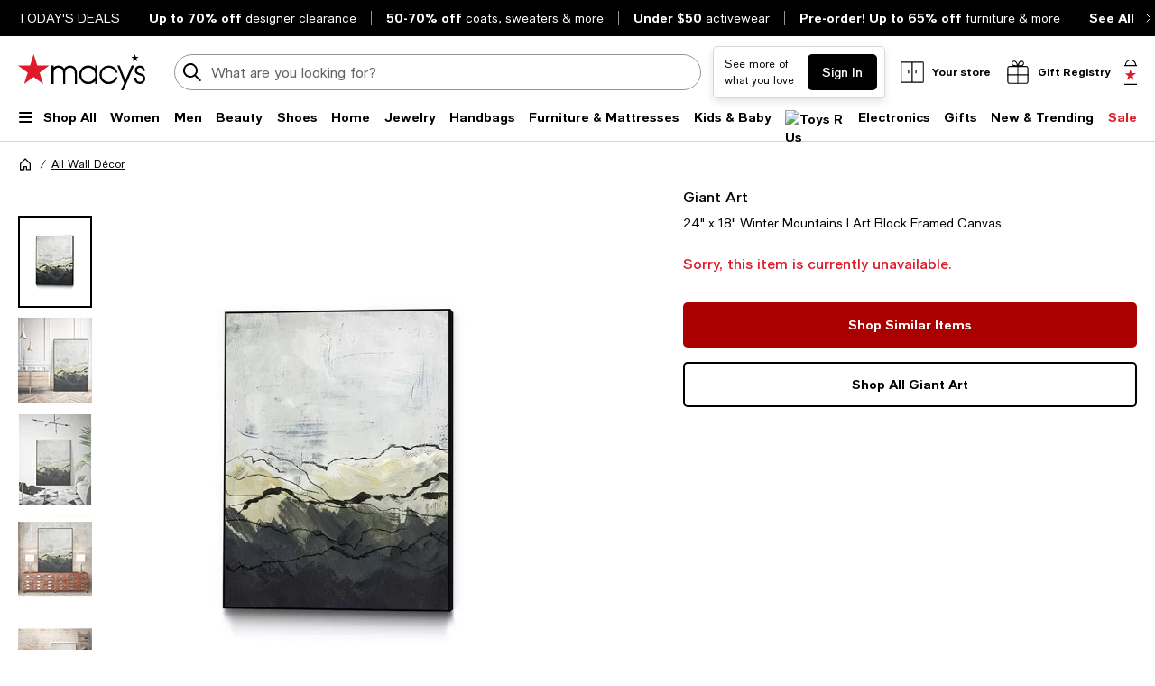

--- FILE ---
content_type: text/html; charset=utf-8
request_url: https://www.google.com/recaptcha/api2/aframe
body_size: 267
content:
<!DOCTYPE HTML><html><head><meta http-equiv="content-type" content="text/html; charset=UTF-8"></head><body><script nonce="1QQnTsVs3yOivKYQTEWfSg">/** Anti-fraud and anti-abuse applications only. See google.com/recaptcha */ try{var clients={'sodar':'https://pagead2.googlesyndication.com/pagead/sodar?'};window.addEventListener("message",function(a){try{if(a.source===window.parent){var b=JSON.parse(a.data);var c=clients[b['id']];if(c){var d=document.createElement('img');d.src=c+b['params']+'&rc='+(localStorage.getItem("rc::a")?sessionStorage.getItem("rc::b"):"");window.document.body.appendChild(d);sessionStorage.setItem("rc::e",parseInt(sessionStorage.getItem("rc::e")||0)+1);localStorage.setItem("rc::h",'1769248373674');}}}catch(b){}});window.parent.postMessage("_grecaptcha_ready", "*");}catch(b){}</script></body></html>

--- FILE ---
content_type: application/javascript
request_url: https://assets.macysassets.com/app/pdp/static/js/pdp.4722.bdee770460194278bcdf.js
body_size: 1844
content:
(self.pdp_jsonp=self.pdp_jsonp||[]).push([[4722],{"5b15b94f":(t,e,o)=>{const c=o("c011afed"),i=o("cfb0b96d"),a=o("69e2771e"),r=t=>"No Color"!==t.name,l=t=>"No Color"===t.name,s=t=>(t=>t.filter(l))(t).map(t=>t.id.toString()),n=t=>(t=>t.find(r))(t)?.id?.toString();function d(t){return"number"===typeof t||"string"===typeof t}function u(t){let{product:e,type:o,color:c,size:i}=t;const a=(r=c.selectedColor,l=i.selectedSize,s=o.selectedTypeId,[r,l,s].filter(d).join("_"));var r,l,s;const n=e.traits.traitsMaps.upcMap[a],u=e.relationships.upcs[n],p=u?.availability;return!(!p?.available&&!p?.bopsAvailable)}e.convertNoColorToWhite=function(t){const{traits:e}=t,{upcMap:o}=e.traitsMaps,{sizeMap:c}=e.sizes,i=Object.values(e.colors.colorMap),a=n(i),r=s(i);a&&r.length&&(Object.keys(o).forEach(t=>{!function(t,e,o,c){const[i,a,r]=e.split("_");i!==o&&c.includes(i)&&(t[`${o}_${a}_${r}`]=t[e],delete t[e])}(o,t,a,r)}),Object.values(c).forEach(t=>{!function(t,e,o){const c=[...t.colorToTypes[e]||[],...t.colorToTypes[o]||[]];c.length&&(t.colorToTypes[e]=c),delete t.colorToTypes[o]}(t,a,r[0])}))},e.handleNoColorIdSelected=function(t){const{traits:e}=t,o=Object.values(e.colors.colorMap),c=String(t.traits.colors.selectedColor),i=n(o);s(o).includes(c)&&(t.traits.colors.selectedColor=Number(i))},e.handleDefaultColorUnavailable=function(t){const e=c(t),o=i(t),r=a(t),{selectedSize:l}=r;if(u({product:t,type:e,color:o,size:r}))return;let s;if("number"===typeof e.selectedTypeId){const c=t?.traits?.types?.typeMap[e.selectedTypeId]?.sizeToColors[l]||[];s=o.colorArray.find(t=>c.includes(t.id))?.id}s&&(t.traits.colors.selectedColor=s)}},b43deea5:(t,e,o)=>{"use strict";o.r(e),o.d(e,{actions:()=>h,mutations:()=>f,state:()=>p});var c=o("80d400c2"),i=o.n(c),a=o("b3c452b3");const r="fetch",l="toggle";var s=o("24303d4c");const{convertNoColorToWhite:n,handleNoColorIdSelected:d,handleDefaultColorUnavailable:u}=o("5b15b94f");const p=()=>({fetchedProducts:{},activeProduct:null,activeAnalyticsData:null,activeUiKillswitches:null,activeProductId:null,activeSwatchColor:null,isFetching:!1,isFirstMount:!1,navigationSlideout:null,preferredComps:[],options:{}}),f={[s.NF](t,e){let{productId:o,fetchedProduct:c}=e;t.fetchedProducts[o]=c,c?(t.activeProduct=c?.product[0],t.activeAnalyticsData=c?.meta?.analytics?.data,t.activeUiKillswitches=c?.uiKillSwitches):(t.activeProduct=null,t.activeAnalyticsData=null,t.activeUiKillswitches=null)},[s.lY](t,e){let{productId:o,isAlreadyCached:c}=e;c&&o&&(t.activeProduct=t.fetchedProducts[o]?.product[0],t.activeAnalyticsData=t.fetchedProducts[o]?.meta?.analytics?.data,t.activeUiKillswitches=t.fetchedProducts[o]?.uiKillSwitches)},[s.je](t,e){t.activeProductId=e},[s.Qq](t,e){t.activeSwatchColor=e},[s.pc](t,e){t.isFetching=e},[s.PZ](t,e){t.slideoutTitle=e},[s.Ef](t,e){t.isFirstMount=e},[s.wC](t,e){t.navigationSlideout=e},[s.iE](t,e){t.preferredComps=e},[s.CW](t,e){t.options=e}},h={[l](t,e){let{state:o,commit:c,dispatch:i}=t,{productId:a,slideoutTitle:l="",swatchColor:n,mockData:d,options:u={}}=e;a&&(c(s.pc,!0),c(s.PZ,l),c(s.CW,u),i(r,{productId:a,swatchColor:n,mockData:d}),o.isFirstMount?c("slideoutStore/TOGGLE","product-quickview",{root:!0}):(c(s.Ef,!0),setTimeout(()=>c("slideoutStore/TOGGLE","product-quickview",{root:!0}),300)))},async[r](t,e){let{state:o,commit:c,rootState:r}=t,{productId:l,swatchColor:p=null,mockData:f=null}=e;function h(){c(s.pc,!1),c(s.je,l),c(s.Qq,p)}function v(t){let{fetchedProduct:e=null}=t;!function(t){const e="25931"===t?.identifier?.topLevelCategoryID;if(!t)return null;Object.keys(t.traits).length?t.detail.flags.isConsolidatedThirdVariant&&e&&(n(t),d(t)):t.traits={traitsMaps:{upcMap:{}}},t.detail.flags.isConsolidatedThirdVariant&&u(t)}(e?.product[0]),c(s.NF,{productId:l,fetchedProduct:e}),h()}const y=function(t,e){return"object"===typeof t.fetchedProducts[e]}(o,l);y?setTimeout(()=>{c(s.lY,{productId:l,isAlreadyCached:!0}),h()},300):async function(){try{const{getXapiProduct:t}=function(t){let{regionCode:e="US",currencyCode:o="USD"}=t;const c={product:"/xapi/digital/v1/product"},r={params:{_regionCode:a.Cookie.get("shippingCountry",void 0,!1)||e,currencyCode:a.Cookie.get("currency",void 0,!1)||o},headers:{"Content-Type":"application/json"},timeout:8e3};return{getXapiProduct:async function(){let t=arguments.length>0&&void 0!==arguments[0]?arguments[0]:null;if(!t)throw new Error("Product ID is required for xapi request!");const e=`${c.product}/${t}`,o=i().create({baseURL:e});try{return o.get("",{...r}).then(t=>{if("object"!==typeof t.data)return null;const e=t.data.product?.[0]?.detail?.flags||{};return!e.consolidatedMaster||e.isConsolidatedThirdVariant?t.data:o.get("",{...r,params:{...r.params,size:"small"}}).then(t=>"object"===typeof t.data?t.data:null)})}catch(t){return console.warn(t.message()),null}}}}(r?.pageData?.navigation?.context||{});v({fetchedProduct:await t(l)})}catch(t){v({fetchedProduct:null}),console.warn(`XAPI CAll Failed within Product Quickview [ID: ${l}]`)}}()}}}}]);
//# sourceMappingURL=pdp.4722.bdee770460194278bcdf.js.map

--- FILE ---
content_type: application/javascript
request_url: https://www.macys.com/-HnUsHc_O1Y2T/5b8_A3c/8JpacEU/riutfpu7O1tOQti75b/BzYlJg/LUUdDCx/gGWEB
body_size: 171579
content:
(function(){if(typeof Array.prototype.entries!=='function'){Object.defineProperty(Array.prototype,'entries',{value:function(){var index=0;const array=this;return {next:function(){if(index<array.length){return {value:[index,array[index++]],done:false};}else{return {done:true};}},[Symbol.iterator]:function(){return this;}};},writable:true,configurable:true});}}());(function(){kt();qX3();xj3();var Rg=function(Oj,s4){return Oj[Ox[lg]](s4);};var OP=function(Zq){var hq='';for(var sB=0;sB<Zq["length"];sB++){hq+=Zq[sB]["toString"](16)["length"]===2?Zq[sB]["toString"](16):"0"["concat"](Zq[sB]["toString"](16));}return hq;};var n2=function qk(S5,HB){'use strict';var Lq=qk;switch(S5){case S:{var Uj=HB[n3];var Pm=HB[HK];var rg=HB[wL];Qm.push(Z5);Uj[Pm]=rg[qb()[YH(mj)](Gg,dg,YG)];Qm.pop();}break;case bD:{var JP=HB[n3];return typeof JP;}break;case mL:{var DM=HB[n3];return typeof DM;}break;case jN:{var xV=HB[n3];var Qx;Qm.push(pV);return Qx=L4(mL,[S2()[Eb(sx)].apply(null,[wx,w5,Rm,Iq]),xV]),Qm.pop(),Qx;}break;case tD:{return this;}break;case BU:{var Wp=HB[n3];var Vk;Qm.push(xM);return Vk=Wp&&jV(Eg()[Ok(Sb)].call(null,RH,Zm),typeof dK[Eg()[Ok(Er)].call(null,Gg,WH)])&&Xr(Wp[Eg()[Ok(Sx)].apply(null,[Ib,IP])],dK[Xr(typeof Eg()[Ok(Ek)],'undefined')?Eg()[Ok(Qk)](hr,ck):Eg()[Ok(Er)](Gg,WH)])&&Dp(Wp,dK[Eg()[Ok(Er)](Gg,WH)][Dp(typeof S2()[Eb(pk)],Jb([],[][[]]))?S2()[Eb(Qq)](tk,Ex,tG,fg):S2()[Eb(PM)].call(null,gG,Lx,ZE,LM)])?Xr(typeof S2()[Eb(Uk)],Jb([],[][[]]))?S2()[Eb(PM)].call(null,KB,QV,wH,lH):S2()[Eb(x4)](Hr,zj(WM),K5,mj):typeof Wp,Qm.pop(),Vk;}break;case LL:{var bG=HB[n3];var Tg=HB[HK];var br=HB[wL];Qm.push(n5);try{var jk=Qm.length;var hg=zj(zj(n3));var AB;return AB=L4(mL,[S2()[Eb(Np)](G4,CG,Lg,UP),Eg()[Ok(sP)].call(null,N5,Hk),qb()[YH(Qj)](Hq,Qq,nj),bG.call(Tg,br)]),Qm.pop(),AB;}catch(pb){Qm.splice(YB(jk,Sq),Infinity,n5);var lE;return lE=L4(mL,[S2()[Eb(Np)](G4,Pk,Lg,kG),Xr(typeof S2()[Eb(bg)],Jb('',[][[]]))?S2()[Eb(PM)].apply(null,[tb,zj(WM),Cm,CM]):S2()[Eb(Fj)].apply(null,[c2,gP,tB,sj]),Dp(typeof qb()[YH(B2)],'undefined')?qb()[YH(Qj)](Hq,xm,nj):qb()[YH(Nk)].call(null,kx,zj(zj({})),hk),pb]),Qm.pop(),lE;}Qm.pop();}break;case kY:{var QB=HB[n3];var T2=HB[HK];var Hg=HB[wL];return QB[T2]=Hg;}break;case BE:{var zH=HB[n3];return typeof zH;}break;case n3:{var RG=HB[n3];var OH;Qm.push(km);return OH=RG&&jV(Eg()[Ok(Sb)].apply(null,[RH,Zp]),typeof dK[Eg()[Ok(Er)](Gg,Ik)])&&Xr(RG[Eg()[Ok(Sx)].apply(null,[Ib,Fx])],dK[Eg()[Ok(Er)](Gg,Ik)])&&Dp(RG,dK[Dp(typeof Eg()[Ok(RB)],Jb('',[][[]]))?Eg()[Ok(Er)].call(null,Gg,Ik):Eg()[Ok(Qk)](hH,UV)][S2()[Eb(Qq)].apply(null,[tk,zj(zj(Sq)),Dx,LH])])?Xr(typeof S2()[Eb(Y5)],Jb('',[][[]]))?S2()[Eb(PM)](qq,PH,dk,FI):S2()[Eb(x4)].call(null,Hr,zj([]),kp,Ck):typeof RG,Qm.pop(),OH;}break;case wQ:{var M0=HB[n3];return typeof M0;}break;case WX:{var Cf=HB[n3];var j7;Qm.push(dl);return j7=Cf&&jV(Eg()[Ok(Sb)](RH,d5),typeof dK[Xr(typeof Eg()[Ok(c2)],'undefined')?Eg()[Ok(Qk)](Y5,nO):Eg()[Ok(Er)].apply(null,[Gg,Am])])&&Xr(Cf[Eg()[Ok(Sx)](Ib,Wc)],dK[Eg()[Ok(Er)](Gg,Am)])&&Dp(Cf,dK[Eg()[Ok(Er)].apply(null,[Gg,Am])][S2()[Eb(Qq)](tk,jC,Wj,WM)])?S2()[Eb(x4)](Hr,zj(zj([])),Ov,Cc):typeof Cf,Qm.pop(),j7;}break;case TQ:{return this;}break;}};var XC=function(){Gz=["\x6c\x65\x6e\x67\x74\x68","\x41\x72\x72\x61\x79","\x63\x6f\x6e\x73\x74\x72\x75\x63\x74\x6f\x72","\x6e\x75\x6d\x62\x65\x72"];};var UC=function(S0){if(dK["document"]["cookie"]){try{var t9=dK["document"]["cookie"]["split"]('; ');var lR=null;var H7=null;for(var NC=0;NC<t9["length"];NC++){var Xv=t9[NC];if(Xv["indexOf"](""["concat"](S0,"="))===0){var Mz=Xv["substring"](""["concat"](S0,"=")["length"]);if(Mz["indexOf"]('~')!==-1||dK["decodeURIComponent"](Mz)["indexOf"]('~')!==-1){lR=Mz;}}else if(Xv["startsWith"](""["concat"](S0,"_"))){var MJ=Xv["indexOf"]('=');if(MJ!==-1){var hv=Xv["substring"](MJ+1);if(hv["indexOf"]('~')!==-1||dK["decodeURIComponent"](hv)["indexOf"]('~')!==-1){H7=hv;}}}}if(H7!==null){return H7;}if(lR!==null){return lR;}}catch(kv){return false;}}return false;};var lV=function(){return ["\x6c\x65\x6e\x67\x74\x68","\x41\x72\x72\x61\x79","\x63\x6f\x6e\x73\x74\x72\x75\x63\x74\x6f\x72","\x6e\x75\x6d\x62\x65\x72"];};var fv=function(OJ,Uf){return OJ>>>Uf|OJ<<32-Uf;};var n0=function(c7,EI){return c7>EI;};var mJ=function(U7){if(U7===undefined||U7==null){return 0;}var rR=U7["replace"](/[\w\s]/gi,'');return rR["length"];};var W7=function(O0,B9){return O0^B9;};var rc=function(){if(dK["Date"]["now"]&&typeof dK["Date"]["now"]()==='number'){return dK["Math"]["round"](dK["Date"]["now"]()/1000);}else{return dK["Math"]["round"](+new (dK["Date"])()/1000);}};var Af=function(Dl,r0){return Dl<=r0;};var pI=function(Y1){var CV=0;for(var DC=0;DC<Y1["length"];DC++){CV=CV+Y1["charCodeAt"](DC);}return CV;};var rC=function(AI,gc){return AI/gc;};var Fn=function(dh){return -dh;};var zj=function(Ih){return !Ih;};var X9=function z7(KO,K0){'use strict';var nc=z7;switch(KO){case VF:{return this;}break;case HX:{Qm.push(z0);var c9;return c9=qb()[YH(sP)].apply(null,[j0,Uk,xT]),Qm.pop(),c9;}break;case XA:{var Sc=K0[n3];Qm.push(g1);var TO=dK[Eg()[Ok(mj)](PM,z6)](Sc);var V7=[];for(var p7 in TO)V7[Dp(typeof Eg()[Ok(Kl)],Jb([],[][[]]))?Eg()[Ok(lg)](P0,mC):Eg()[Ok(Qk)](tf,U9)](p7);V7[Cn()[tC(AR)](Sx,Iq,v9,bl,PC)]();var zv;return zv=function rh(){Qm.push(sj);for(;V7[Eg()[Ok(WM)](X1,f6)];){var LJ=V7[Xr(typeof Eg()[Ok(bg)],'undefined')?Eg()[Ok(Qk)].apply(null,[X7,Tl]):Eg()[Ok(Jh)].apply(null,[QT,cj])]();if(lv(LJ,TO)){var fJ;return rh[qb()[YH(mj)].apply(null,[Gg,Kz,sh])]=LJ,rh[Cn()[tC(Qq)](Qk,jO,O1,Hr,Bl)]=zj(V8[Dp(typeof Eg()[Ok(mj)],Jb([],[][[]]))?Eg()[Ok(Nv)](HC,PO):Eg()[Ok(Qk)].call(null,bc,hR)]()),Qm.pop(),fJ=rh,fJ;}}rh[Cn()[tC(Qq)](Qk,qv,O1,Ck,Bl)]=zj(WM);var vl;return Qm.pop(),vl=rh,vl;},Qm.pop(),zv;}break;case xw:{Qm.push(ml);this[Cn()[tC(Qq)].call(null,Qk,jC,O1,Dh,b5)]=zj(WM);var pO=this[S2()[Eb(Jh)](U0,k0,VM,Vc)][WM][S2()[Eb(LC)](sj,LM,PV,jO)];if(Xr(S2()[Eb(Fj)].apply(null,[c2,k0,MM,Sx]),pO[S2()[Eb(Np)](G4,Jn,rH,Kl)]))throw pO[qb()[YH(Qj)].apply(null,[Hq,PH,Yl])];var d6;return d6=this[VR()[bO(Y5)].call(null,rO,Qk,UJ,N4,Rn)],Qm.pop(),d6;}break;case mL:{var WC=K0[n3];Qm.push(Ah);var S9;return S9=WC&&jV(Dp(typeof Eg()[Ok(sx)],'undefined')?Eg()[Ok(Sb)](RH,vG):Eg()[Ok(Qk)](G7,IR),typeof dK[Eg()[Ok(Er)](Gg,Hp)])&&Xr(WC[Eg()[Ok(Sx)].apply(null,[Ib,Fz])],dK[Eg()[Ok(Er)](Gg,Hp)])&&Dp(WC,dK[Dp(typeof Eg()[Ok(sP)],Jb([],[][[]]))?Eg()[Ok(Er)].call(null,Gg,Hp):Eg()[Ok(Qk)].call(null,Kn,Oc)][Dp(typeof S2()[Eb(Iq)],Jb([],[][[]]))?S2()[Eb(Qq)](tk,zj(zj(Sq)),AG,PH):S2()[Eb(PM)](hn,zj(zj([])),NT,mj)])?S2()[Eb(x4)].call(null,Hr,Qj,FR,AR):typeof WC,Qm.pop(),S9;}break;case WD:{var J7=K0[n3];return typeof J7;}break;case AU:{var O9=K0[n3];var k9=K0[HK];var Oh=K0[wL];Qm.push(Un);O9[k9]=Oh[Xr(typeof qb()[YH(Np)],Jb('',[][[]]))?qb()[YH(Nk)](A0,lH,J0):qb()[YH(mj)](Gg,zj(zj({})),jT)];Qm.pop();}break;case fX:{var wI=K0[n3];var Ch=K0[HK];var jv=K0[wL];return wI[Ch]=jv;}break;case P8:{var YT=K0[n3];var Hz=K0[HK];var m1=K0[wL];Qm.push(qT);try{var P7=Qm.length;var p1=zj(HK);var Ph;return Ph=L4(mL,[S2()[Eb(Np)](G4,zj(WM),W5,Sx),Eg()[Ok(sP)].call(null,N5,r7),qb()[YH(Qj)].apply(null,[Hq,gP,gJ]),YT.call(Hz,m1)]),Qm.pop(),Ph;}catch(gR){Qm.splice(YB(P7,Sq),Infinity,qT);var tI;return tI=L4(mL,[S2()[Eb(Np)](G4,zj([]),W5,wC),Xr(typeof S2()[Eb(HI)],'undefined')?S2()[Eb(PM)](R7,Vc,FJ,dg):S2()[Eb(Fj)](c2,Zc,vx,Ef),qb()[YH(Qj)](Hq,Cc,gJ),gR]),Qm.pop(),tI;}Qm.pop();}break;case LL:{return this;}break;case R8:{var h9=K0[n3];var xf;Qm.push(Nz);return xf=L4(mL,[S2()[Eb(sx)](wx,Iq,Of,PH),h9]),Qm.pop(),xf;}break;case BU:{return this;}break;case EY:{return this;}break;}};var wz=function(){var C7;if(typeof dK["window"]["XMLHttpRequest"]!=='undefined'){C7=new (dK["window"]["XMLHttpRequest"])();}else if(typeof dK["window"]["XDomainRequest"]!=='undefined'){C7=new (dK["window"]["XDomainRequest"])();C7["onload"]=function(){this["readyState"]=4;if(this["onreadystatechange"] instanceof dK["Function"])this["onreadystatechange"]();};}else{C7=new (dK["window"]["ActiveXObject"])('Microsoft.XMLHTTP');}if(typeof C7["withCredentials"]!=='undefined'){C7["withCredentials"]=true;}return C7;};var F0=function(){cR=[];};var bh=function(A6,Cv){return A6%Cv;};var OO=function XJ(Sl,W6){'use strict';var Iz=XJ;switch(Sl){case jN:{var Sn=W6[n3];var C0=W6[HK];Qm.push(fO);if(jV(C0,null)||n0(C0,Sn[Xr(typeof Eg()[Ok(WR)],Jb('',[][[]]))?Eg()[Ok(Qk)](hO,sO):Eg()[Ok(WM)](X1,KT)]))C0=Sn[Eg()[Ok(WM)].call(null,X1,KT)];for(var fh=WM,Hf=new (dK[qb()[YH(zO)](c1,Qq,ZO)])(C0);An(fh,C0);fh++)Hf[fh]=Sn[fh];var dv;return Qm.pop(),dv=Hf,dv;}break;case AU:{var OI=W6[n3];Qm.push(KJ);var S6=qb()[YH(Zv)].apply(null,[Hr,Ek,tP]);var q1=qb()[YH(Zv)](Hr,Dh,tP);var BT=S2()[Eb(jl)](hh,zj({}),Mr,Jh);var Ql=[];try{var CR=Qm.length;var B7=zj({});try{S6=OI[Eg()[Ok(fI)].call(null,YO,wP)];}catch(gI){Qm.splice(YB(CR,Sq),Infinity,KJ);if(gI[Dp(typeof S2()[Eb(J0)],Jb('',[][[]]))?S2()[Eb(FO)](SI,Qj,U5,WR):S2()[Eb(PM)].apply(null,[BJ,r6,H0,Jn])][Xr(typeof qb()[YH(r6)],Jb('',[][[]]))?qb()[YH(Nk)].call(null,Hh,FI,Pn):qb()[YH(zJ)].apply(null,[wc,Sb,Gk])](BT)){S6=S2()[Eb(QT)](K1,P6,jg,mj);}}var LR=dK[Dp(typeof Eg()[Ok(Zc)],Jb([],[][[]]))?Eg()[Ok(P6)].apply(null,[J0,C2]):Eg()[Ok(Qk)](q9,Gl)][Cn()[tC(sf)](Nk,kG,Fh,Lz,x9)](Dn(dK[Xr(typeof Eg()[Ok(mv)],'undefined')?Eg()[Ok(Qk)](Lc,Xl):Eg()[Ok(P6)].apply(null,[J0,C2])][S2()[Eb(fg)](I0,CG,dV,DO)](),Zm))[Eg()[Ok(DO)](gz,F5)]();OI[Xr(typeof Eg()[Ok(Ll)],Jb([],[][[]]))?Eg()[Ok(Qk)](tT,Kn):Eg()[Ok(fI)].call(null,YO,wP)]=LR;q1=Dp(OI[Xr(typeof Eg()[Ok(UP)],Jb('',[][[]]))?Eg()[Ok(Qk)](Xz,FI):Eg()[Ok(fI)].apply(null,[YO,wP])],LR);Ql=[L4(mL,[Dp(typeof qb()[YH(mz)],Jb([],[][[]]))?qb()[YH(sR)](Z6,UJ,lp):qb()[YH(Nk)](JV,Ec,vn),S6]),L4(mL,[Eg()[Ok(xn)](Ez,hP),cJ(q1,Sq)[Eg()[Ok(DO)](gz,F5)]()])];var dT;return Qm.pop(),dT=Ql,dT;}catch(Mv){Qm.splice(YB(CR,Sq),Infinity,KJ);Ql=[L4(mL,[qb()[YH(sR)](Z6,x4,lp),S6]),L4(mL,[Eg()[Ok(xn)].apply(null,[Ez,hP]),q1])];}var hJ;return Qm.pop(),hJ=Ql,hJ;}break;case Xw:{var v6=W6[n3];Qm.push(n6);var xc=qb()[YH(FI)](zT,Jh,xP);var Pv=qb()[YH(FI)](zT,SI,xP);var Vv=new (dK[Eg()[Ok(Ck)](Bl,GJ)])(new (dK[Eg()[Ok(Ck)](Bl,GJ)])(Xr(typeof S2()[Eb(bg)],Jb([],[][[]]))?S2()[Eb(PM)](G1,UP,b9,X1):S2()[Eb(bR)](F6,bl,A7,Lx)));try{var EC=Qm.length;var j9=zj([]);if(zj(zj(dK[S2()[Eb(AR)].call(null,LH,Sh,jB,zj(zj({})))][Eg()[Ok(mj)](PM,Zr)]))&&zj(zj(dK[S2()[Eb(AR)].call(null,LH,mj,jB,AR)][Eg()[Ok(mj)](PM,Zr)][qb()[YH(bg)](AR,mR,Wc)]))){var SV=dK[Eg()[Ok(mj)](PM,Zr)][qb()[YH(bg)](AR,Jh,Wc)](dK[tv()[jn(RR)].apply(null,[Ek,jR,HI,zj(zj({})),w6,sf])][S2()[Eb(Qq)](tk,sj,Mj,OR)],S2()[Eb(Vh)](vn,Ef,Wj,Kz));if(SV){xc=Vv[qb()[YH(Hl)](F6,kG,xr)](SV[qb()[YH(sR)](Z6,sx,NJ)][Eg()[Ok(DO)].apply(null,[gz,k7])]());}}Pv=Dp(dK[Xr(typeof S2()[Eb(HC)],Jb([],[][[]]))?S2()[Eb(PM)].call(null,gJ,zj(zj([])),KT,zj({})):S2()[Eb(AR)](LH,zj(Sq),jB,Kz)],v6);}catch(Tn){Qm.splice(YB(EC,Sq),Infinity,n6);xc=Dp(typeof S2()[Eb(CI)],Jb([],[][[]]))?S2()[Eb(Yv)](FC,k0,Eq,f9):S2()[Eb(PM)](Ev,Hr,Vz,Zv);Pv=Dp(typeof S2()[Eb(Kh)],'undefined')?S2()[Eb(Yv)].apply(null,[FC,Kz,Eq,Rn]):S2()[Eb(PM)](r1,fg,qz,qv);}var M6=Jb(xc,ph(Pv,Az[lg]))[Eg()[Ok(DO)].apply(null,[gz,k7])]();var Ul;return Qm.pop(),Ul=M6,Ul;}break;case HA:{Qm.push(wT);var F9=dK[Eg()[Ok(mj)].apply(null,[PM,pT])][Dp(typeof S2()[Eb(zT)],'undefined')?S2()[Eb(HO)](FO,zj({}),mV,Jh):S2()[Eb(PM)](Uv,QV,k1,zj(WM))]?dK[Eg()[Ok(mj)](PM,pT)][Xr(typeof S2()[Eb(b1)],'undefined')?S2()[Eb(PM)].call(null,x7,FI,dz,Kz):S2()[Eb(LM)](fg,HC,DG,CM)](dK[Eg()[Ok(mj)].apply(null,[PM,pT])][S2()[Eb(HO)].call(null,FO,Hr,mV,HC)](dK[qb()[YH(jO)].apply(null,[Ez,Cc,TM])]))[VR()[bO(PM)].apply(null,[w0,Qk,CM,DI,Lz])](Eg()[Ok(Hr)].call(null,w0,k5)):qb()[YH(Zv)](Hr,WM,f0);var Rf;return Qm.pop(),Rf=F9,Rf;}break;case zw:{Qm.push(kJ);var pf=qb()[YH(FI)](zT,Fj,xb);try{var D6=Qm.length;var rT=zj(zj(n3));if(dK[Xr(typeof qb()[YH(FC)],'undefined')?qb()[YH(Nk)](Zf,zj(Sq),N6):qb()[YH(jO)].call(null,Ez,LI,EH)]&&dK[qb()[YH(jO)](Ez,UP,EH)][S2()[Eb(r9)](Jh,x4,f5,zj(zj(WM)))]&&dK[Xr(typeof qb()[YH(pk)],Jb([],[][[]]))?qb()[YH(Nk)](PC,PH,G9):qb()[YH(jO)](Ez,Zc,EH)][S2()[Eb(r9)].apply(null,[Jh,DO,f5,Kz])][Eg()[Ok(QT)](Ol,R7)]){var f1=dK[qb()[YH(jO)](Ez,zj(Sq),EH)][S2()[Eb(r9)].apply(null,[Jh,mj,f5,SI])][Xr(typeof Eg()[Ok(pk)],'undefined')?Eg()[Ok(Qk)](B2,J1):Eg()[Ok(QT)].apply(null,[Ol,R7])][Xr(typeof Eg()[Ok(Np)],'undefined')?Eg()[Ok(Qk)].apply(null,[KI,nV]):Eg()[Ok(DO)].call(null,gz,D0)]();var N1;return Qm.pop(),N1=f1,N1;}else{var xO;return Qm.pop(),xO=pf,xO;}}catch(W1){Qm.splice(YB(D6,Sq),Infinity,kJ);var Y9;return Qm.pop(),Y9=pf,Y9;}Qm.pop();}break;case bD:{Qm.push(gh);var bn=qb()[YH(FI)](zT,Ef,jb);try{var vJ=Qm.length;var O7=zj(zj(n3));if(dK[qb()[YH(jO)].apply(null,[Ez,Zc,vH])][qb()[YH(zV)].apply(null,[Rn,zj(zj(WM)),tj])]&&dK[Dp(typeof qb()[YH(m0)],Jb('',[][[]]))?qb()[YH(jO)](Ez,zj([]),vH):qb()[YH(Nk)].apply(null,[bR,tk,W0])][qb()[YH(zV)](Rn,wx,tj)][Az[PM]]&&dK[qb()[YH(jO)](Ez,c1,vH)][qb()[YH(zV)](Rn,N5,tj)][WM][WM]&&dK[qb()[YH(jO)].call(null,Ez,UR,vH)][qb()[YH(zV)].apply(null,[Rn,zj({}),tj])][WM][WM][Dp(typeof Eg()[Ok(sj)],'undefined')?Eg()[Ok(bR)].call(null,ER,cg):Eg()[Ok(Qk)](Uv,Tz)]){var C9=Xr(dK[qb()[YH(jO)].apply(null,[Ez,QV,vH])][Dp(typeof qb()[YH(PM)],Jb('',[][[]]))?qb()[YH(zV)].apply(null,[Rn,mv,tj]):qb()[YH(Nk)].call(null,K1,IR,JV)][Az[PM]][Az[PM]][Xr(typeof Eg()[Ok(HT)],'undefined')?Eg()[Ok(Qk)](R0,lI):Eg()[Ok(bR)].apply(null,[ER,cg])],dK[qb()[YH(jO)](Ez,zj({}),vH)][qb()[YH(zV)].apply(null,[Rn,sx,tj])][WM]);var kz=C9?qb()[YH(xn)].call(null,G6,Nk,vB):Xr(typeof S2()[Eb(Gf)],Jb([],[][[]]))?S2()[Eb(PM)](Sf,sj,wO,PM):S2()[Eb(Sx)](sR,Nk,gV,zj([]));var Uh;return Qm.pop(),Uh=kz,Uh;}else{var Jf;return Qm.pop(),Jf=bn,Jf;}}catch(HJ){Qm.splice(YB(vJ,Sq),Infinity,gh);var df;return Qm.pop(),df=bn,df;}Qm.pop();}break;case YL:{Qm.push(p6);var M7=Dp(typeof qb()[YH(Vc)],Jb('',[][[]]))?qb()[YH(FI)].call(null,zT,xn,dH):qb()[YH(Nk)](AT,zj(zj({})),m7);if(dK[qb()[YH(jO)](Ez,zV,Jm)]&&dK[Xr(typeof qb()[YH(Sh)],Jb('',[][[]]))?qb()[YH(Nk)](Yv,Zc,Zn):qb()[YH(jO)](Ez,zj([]),Jm)][qb()[YH(zV)].apply(null,[Rn,WM,sV])]&&dK[Xr(typeof qb()[YH(f9)],'undefined')?qb()[YH(Nk)].call(null,sx,lT,Xl):qb()[YH(jO)].apply(null,[Ez,Ck,Jm])][Xr(typeof qb()[YH(xz)],Jb([],[][[]]))?qb()[YH(Nk)].call(null,AJ,Vc,Oc):qb()[YH(zV)].apply(null,[Rn,k0,sV])][qb()[YH(E6)](MC,RB,HR)]){var ll=dK[qb()[YH(jO)](Ez,zj(zj({})),Jm)][qb()[YH(zV)](Rn,zj([]),sV)][qb()[YH(E6)].call(null,MC,qv,HR)];try{var IT=Qm.length;var O6=zj({});var K6=dK[Eg()[Ok(P6)](J0,rb)][Cn()[tC(sf)](Nk,LM,Fh,Jn,pv)](Dn(dK[Eg()[Ok(P6)](J0,rb)][S2()[Eb(fg)].call(null,I0,fg,Y2,mj)](),Az[Lz]))[Dp(typeof Eg()[Ok(Vh)],'undefined')?Eg()[Ok(DO)](gz,PG):Eg()[Ok(Qk)](GO,dz)]();dK[qb()[YH(jO)](Ez,OR,Jm)][qb()[YH(zV)].apply(null,[Rn,w5,sV])][Dp(typeof qb()[YH(Er)],'undefined')?qb()[YH(E6)](MC,Jn,HR):qb()[YH(Nk)].apply(null,[w9,UJ,UV])]=K6;var rl=Xr(dK[qb()[YH(jO)](Ez,LM,Jm)][qb()[YH(zV)](Rn,LI,sV)][qb()[YH(E6)](MC,Kl,HR)],K6);var jz=rl?qb()[YH(xn)].apply(null,[G6,RR,m3]):S2()[Eb(Sx)](sR,LH,Zm,qv);dK[qb()[YH(jO)].apply(null,[Ez,sj,Jm])][qb()[YH(zV)].call(null,Rn,N5,sV)][qb()[YH(E6)].call(null,MC,RB,HR)]=ll;var xI;return Qm.pop(),xI=jz,xI;}catch(Tf){Qm.splice(YB(IT,Sq),Infinity,p6);if(Dp(dK[qb()[YH(jO)](Ez,P6,Jm)][qb()[YH(zV)](Rn,DO,sV)][Xr(typeof qb()[YH(WM)],Jb([],[][[]]))?qb()[YH(Nk)].call(null,k1,zO,vz):qb()[YH(E6)].call(null,MC,CG,HR)],ll)){dK[qb()[YH(jO)](Ez,zj({}),Jm)][qb()[YH(zV)].call(null,Rn,zj(zj({})),sV)][qb()[YH(E6)](MC,zj(zj(WM)),HR)]=ll;}var bz;return Qm.pop(),bz=M7,bz;}}else{var cI;return Qm.pop(),cI=M7,cI;}Qm.pop();}break;case md:{Qm.push(hl);var Fc=qb()[YH(FI)].call(null,zT,X1,pj);try{var Qh=Qm.length;var xJ=zj({});if(dK[qb()[YH(jO)].apply(null,[Ez,zj(zj(WM)),E2])][Dp(typeof qb()[YH(Vh)],Jb('',[][[]]))?qb()[YH(zV)](Rn,zj(zj(WM)),lq):qb()[YH(Nk)](R6,zj(WM),jh)]&&dK[Xr(typeof qb()[YH(gz)],Jb([],[][[]]))?qb()[YH(Nk)](nz,RB,qI):qb()[YH(jO)](Ez,zj(zj([])),E2)][Dp(typeof qb()[YH(Uk)],Jb([],[][[]]))?qb()[YH(zV)].apply(null,[Rn,LI,lq]):qb()[YH(Nk)](VO,Hr,AC)][WM]){var l1=Xr(dK[qb()[YH(jO)](Ez,N5,E2)][qb()[YH(zV)](Rn,Nv,lq)][VR()[bO(mv)](N9,Qk,zj(zj(Sq)),wJ,N5)](V8[Dp(typeof Eg()[Ok(Sh)],'undefined')?Eg()[Ok(HO)](WM,D5):Eg()[Ok(Qk)](kR,Nz)]()),dK[qb()[YH(jO)](Ez,w0,E2)][qb()[YH(zV)].apply(null,[Rn,X1,lq])][WM]);var kn=l1?qb()[YH(xn)](G6,Sq,jr):Xr(typeof S2()[Eb(xn)],'undefined')?S2()[Eb(PM)](CG,Iq,NO,Qq):S2()[Eb(Sx)].apply(null,[sR,DO,vI,lT]);var l7;return Qm.pop(),l7=kn,l7;}else{var sn;return Qm.pop(),sn=Fc,sn;}}catch(Nl){Qm.splice(YB(Qh,Sq),Infinity,hl);var Vn;return Qm.pop(),Vn=Fc,Vn;}Qm.pop();}break;case O3:{Qm.push(k6);try{var En=Qm.length;var B0=zj(HK);var Pz=WM;var P9=dK[Eg()[Ok(mj)](PM,Rv)][qb()[YH(bg)](AR,zj(WM),QC)](dK[qb()[YH(gz)](bg,LC,pC)][Xr(typeof S2()[Eb(HO)],'undefined')?S2()[Eb(PM)](d0,RB,n6,mv):S2()[Eb(Qq)](tk,xm,IB,Y5)],tv()[jn(Lz)](Nv,wO,wx,Ef,Vh,Qk));if(P9){Pz++;zj(zj(P9[qb()[YH(sR)](Z6,LM,Av)]))&&n0(P9[qb()[YH(sR)](Z6,Kz,Av)][Eg()[Ok(DO)](gz,Q6)]()[VR()[bO(Jn)].call(null,Z1,Sx,LC,Cz,Ex)](qb()[YH(Rc)].apply(null,[bR,Qv,r1])),Fn(Sq))&&Pz++;}var Xn=Pz[Dp(typeof Eg()[Ok(Cc)],Jb([],[][[]]))?Eg()[Ok(DO)](gz,Q6):Eg()[Ok(Qk)](Iv,WI)]();var Lv;return Qm.pop(),Lv=Xn,Lv;}catch(ZI){Qm.splice(YB(En,Sq),Infinity,k6);var dO;return dO=Xr(typeof qb()[YH(l6)],Jb('',[][[]]))?qb()[YH(Nk)].apply(null,[cT,kG,gv]):qb()[YH(FI)].apply(null,[zT,zj(WM),EP]),Qm.pop(),dO;}Qm.pop();}break;case BE:{Qm.push(Fv);if(dK[Dp(typeof S2()[Eb(FC)],Jb('',[][[]]))?S2()[Eb(AR)](LH,L7,QC,Cc):S2()[Eb(PM)].apply(null,[Zc,zj({}),sC,Cc])][tv()[jn(RR)](Nv,P1,HC,RR,w6,sf)]){if(dK[Xr(typeof Eg()[Ok(HC)],'undefined')?Eg()[Ok(Qk)](sz,x6):Eg()[Ok(mj)].call(null,PM,II)][qb()[YH(bg)].call(null,AR,zj(Sq),mh)](dK[Xr(typeof S2()[Eb(sj)],'undefined')?S2()[Eb(PM)](fg,zj(zj(WM)),J6,L7):S2()[Eb(AR)](LH,gP,QC,zj({}))][Dp(typeof tv()[jn(Zc)],Jb(qb()[YH(Zv)](Hr,Ek,Xz),[][[]]))?tv()[jn(RR)](Dh,P1,P6,PH,w6,sf):tv()[jn(SI)](HC,Bn,Sq,Qq,vc,cz)][S2()[Eb(Qq)](tk,mv,bv,zj(Sq))],VR()[bO(N5)](PC,Sx,Vc,mf,Rn))){var YC;return YC=qb()[YH(xn)](G6,OR,Rh),Qm.pop(),YC;}var lO;return lO=S2()[Eb(Yv)](FC,HC,Ah,Rn),Qm.pop(),lO;}var wl;return wl=qb()[YH(FI)](zT,HI,pG),Qm.pop(),wl;}break;case tD:{var Tv;Qm.push(fT);return Tv=zj(lv(Xr(typeof S2()[Eb(Er)],'undefined')?S2()[Eb(PM)].call(null,hn,wC,EO,FO):S2()[Eb(Qq)](tk,zj(zj(Sq)),X4,zj(Sq)),dK[S2()[Eb(AR)](LH,Rn,vG,dg)][S2()[Eb(Y6)](wc,dg,JB,gP)][VR()[bO(mR)].call(null,Cc,Sx,xm,B1,Nv)][S2()[Eb(v0)](UT,Zc,c4,tk)])||lv(S2()[Eb(Qq)](tk,zj(Sq),X4,zj(Sq)),dK[S2()[Eb(AR)].apply(null,[LH,Sb,vG,IR])][S2()[Eb(Y6)].call(null,wc,P6,JB,Sq)][Xr(typeof VR()[bO(PM)],Jb([],[][[]]))?VR()[bO(Nk)](A9,Jz,Qk,tl,Ck):VR()[bO(mR)](Cc,Sx,x4,B1,DO)][S2()[Eb(hh)](PR,zj(zj([])),k5,Vc)])),Qm.pop(),Tv;}break;case tE:{Qm.push(q7);try{var E9=Qm.length;var Ic=zj(zj(n3));var Z7=new (dK[S2()[Eb(AR)](LH,Y5,HR,LI)][S2()[Eb(Y6)](wc,mj,Px,WR)][VR()[bO(mR)](Cc,Sx,CM,rz,X1)][Dp(typeof S2()[Eb(UP)],Jb('',[][[]]))?S2()[Eb(v0)].call(null,UT,QV,XT,N5):S2()[Eb(PM)](pz,Ex,PT,WM)])();var bI=new (dK[S2()[Eb(AR)].apply(null,[LH,zj(zj([])),HR,zO])][S2()[Eb(Y6)](wc,LC,Px,HI)][Xr(typeof VR()[bO(r6)],Jb(qb()[YH(Zv)](Hr,k0,mI),[][[]]))?VR()[bO(Nk)].call(null,Cz,DR,zj(WM),UJ,Iq):VR()[bO(mR)].apply(null,[Cc,Sx,Yc,rz,Vc])][S2()[Eb(hh)](PR,PM,lz,WR)])();var qh;return Qm.pop(),qh=zj(zj(n3)),qh;}catch(L0){Qm.splice(YB(E9,Sq),Infinity,q7);var n9;return n9=Xr(L0[Dp(typeof Eg()[Ok(Yc)],Jb('',[][[]]))?Eg()[Ok(Sx)](Ib,Y7):Eg()[Ok(Qk)](vI,Cl)][qb()[YH(FO)](Sq,zj(WM),m6)],qb()[YH(Er)].apply(null,[Nf,fg,Q6])),Qm.pop(),n9;}Qm.pop();}break;case DX:{Qm.push(Ah);if(zj(dK[S2()[Eb(AR)](LH,lg,WV,zj(zj({})))][qb()[YH(FC)].apply(null,[q0,FO,hj])])){var El=Xr(typeof dK[S2()[Eb(AR)].apply(null,[LH,zj([]),WV,lH])][qb()[YH(Gg)](Kv,CG,L1)],S2()[Eb(mj)](Ol,zj(zj([])),Fp,Kl))?qb()[YH(xn)](G6,zj([]),wM):S2()[Eb(Yv)].call(null,FC,PH,Yx,Qq);var w1;return Qm.pop(),w1=El,w1;}var D7;return D7=qb()[YH(FI)].apply(null,[zT,UJ,Rr]),Qm.pop(),D7;}break;}};var hI=function Al(Hc,lc){var Vf=Al;var JJ=Xh(new Number(Ht),s7);var wv=JJ;JJ.set(Hc);while(wv+Hc!=AY){switch(wv+Hc){case XN:{Hc-=KY;if(Dp(BR,undefined)&&Dp(BR,null)&&n0(BR[Eg()[Ok(WM)].apply(null,[X1,OB])],WM)){try{var Wh=Qm.length;var q6=zj({});var Jl=dK[Eg()[Ok(Rl)].apply(null,[n7,px])](BR)[S2()[Eb(Sb)].call(null,gz,Sx,Cx,PH)](S2()[Eb(w9)](HC,dg,v5,Nk));if(n0(Jl[Eg()[Ok(WM)].apply(null,[X1,OB])],Nk)){dI=dK[S2()[Eb(SI)](Y6,zj(zj(WM)),mB,AR)](Jl[Nk],Az[UJ]);}}catch(Bc){Qm.splice(YB(Wh,Sq),Infinity,Yl);}}}break;case xW:{var Gc=lc[n3];Qm.push(Pc);var YJ=Gc[S2()[Eb(LC)](sj,Lz,G5,Nk)]||{};YJ[S2()[Eb(Np)](G4,Ec,Hp,SI)]=Eg()[Ok(sP)](N5,T9),delete YJ[qb()[YH(45)](279,60,630)],Gc[S2()[Eb(LC)](sj,Lx,G5,Iq)]=YJ;Hc+=Pw;Qm.pop();}break;case jF:{var S7=Gn(dK[S2()[Eb(AR)](LH,LM,mh,Vc)][Eg()[Ok(Qq)](Rn,X0)][Eg()[Ok(E0)](DO,HI)][Dp(typeof Eg()[Ok(Sz)],'undefined')?Eg()[Ok(Rc)].call(null,wx,Bv):Eg()[Ok(Qk)](pz,M9)](S2()[Eb(Bz)](Wl,FO,tn,Y5)),null)?Dp(typeof qb()[YH(ER)],'undefined')?qb()[YH(xn)](G6,zj(Sq),R6):qb()[YH(Nk)](SR,N5,V6):Dp(typeof S2()[Eb(xz)],'undefined')?S2()[Eb(Sx)].apply(null,[sR,Ex,jl,zj(zj(WM))]):S2()[Eb(PM)](XI,Kl,TR,zO);Hc-=Dt;var d7=[In,n1,KC,Zl,G0,Qn,S7];var zI=d7[Xr(typeof VR()[bO(P6)],Jb([],[][[]]))?VR()[bO(Nk)].call(null,Tc,Y5,gP,WJ,Kl):VR()[bO(PM)](w0,Qk,FI,fV,wx)](Eg()[Ok(Hr)](w0,rn));var th;return Qm.pop(),th=zI,th;}break;case WW:{var Qc;return Qm.pop(),Qc=dI,Qc;}break;case MD:{Qm.push(zO);var In=dK[S2()[Eb(AR)].apply(null,[LH,qv,mh,Ef])][qb()[YH(Zh)](jl,zj(zj(WM)),Yz)]||dK[Eg()[Ok(Qq)](Rn,X0)][qb()[YH(Zh)].apply(null,[jl,Er,Yz])]?qb()[YH(xn)](G6,WR,R6):S2()[Eb(Sx)](sR,LC,jl,FI);var n1=Gn(dK[Dp(typeof S2()[Eb(CT)],Jb([],[][[]]))?S2()[Eb(AR)](LH,tk,mh,CG):S2()[Eb(PM)].apply(null,[X0,UJ,Dv,Qv])][Eg()[Ok(Qq)](Rn,X0)][Eg()[Ok(E0)](DO,HI)][Eg()[Ok(Rc)](wx,Bv)](Dp(typeof Cn()[tC(AR)],Jb(qb()[YH(Zv)].call(null,Hr,qv,Pl),[][[]]))?Cn()[tC(LI)](Zv,Ck,HT,Jh,RH):Cn()[tC(Sq)].apply(null,[VJ,lT,jc,WM,fI])),null)?qb()[YH(xn)].call(null,G6,fg,R6):S2()[Eb(Sx)](sR,cO,jl,N5);var KC=Gn(typeof dK[qb()[YH(jO)](Ez,AR,j6)][Cn()[tC(LI)](Zv,bl,HT,UR,RH)],S2()[Eb(mj)](Ol,w0,A1,Qq))&&dK[Dp(typeof qb()[YH(Zv)],Jb('',[][[]]))?qb()[YH(jO)].apply(null,[Ez,Ck,j6]):qb()[YH(Nk)](t6,OR,Ll)][Cn()[tC(LI)](Zv,cO,HT,t7,RH)]?qb()[YH(xn)](G6,sf,R6):Xr(typeof S2()[Eb(ck)],'undefined')?S2()[Eb(PM)](jI,Zv,RH,Ef):S2()[Eb(Sx)].apply(null,[sR,zj(zj([])),jl,lT]);var Zl=Gn(typeof dK[Xr(typeof S2()[Eb(S1)],'undefined')?S2()[Eb(PM)](Lh,zj(WM),Fx,lH):S2()[Eb(AR)].apply(null,[LH,zj(zj(WM)),mh,bl])][Cn()[tC(LI)](Zv,Qk,HT,zj(zj(WM)),RH)],S2()[Eb(mj)](Ol,Qj,A1,CG))?qb()[YH(xn)].call(null,G6,zj(zj(WM)),R6):S2()[Eb(Sx)](sR,Qj,jl,Jn);Hc-=V;var G0=Dp(typeof dK[S2()[Eb(AR)](LH,OR,mh,sj)][qb()[YH(Bz)](Fl,Iq,p9)],S2()[Eb(mj)](Ol,LC,A1,Dh))||Dp(typeof dK[Eg()[Ok(Qq)](Rn,X0)][qb()[YH(Bz)].call(null,Fl,c1,p9)],S2()[Eb(mj)](Ol,Er,A1,dg))?Xr(typeof qb()[YH(Dz)],Jb('',[][[]]))?qb()[YH(Nk)](cV,zj(zj(Sq)),Ac):qb()[YH(xn)](G6,Kl,R6):Xr(typeof S2()[Eb(Gv)],Jb([],[][[]]))?S2()[Eb(PM)].call(null,B2,zj(WM),I9,zj({})):S2()[Eb(Sx)](sR,Sh,jl,Cc);var Qn=Gn(dK[S2()[Eb(AR)].apply(null,[LH,L7,mh,WR])][Eg()[Ok(Qq)].apply(null,[Rn,X0])][Eg()[Ok(E0)](DO,HI)][Eg()[Ok(Rc)](wx,Bv)](qb()[YH(w6)].apply(null,[cV,k0,Wf])),null)?Xr(typeof qb()[YH(n7)],Jb('',[][[]]))?qb()[YH(Nk)].apply(null,[BC,Dh,d0]):qb()[YH(xn)](G6,Y5,R6):S2()[Eb(Sx)](sR,zj(zj(Sq)),jl,zj(zj([])));}break;case XL:{Qm.push(sv);var I7;return I7=[dK[qb()[YH(jO)](Ez,Yc,jj)][Cn()[tC(Lx)](P6,sx,cc,lT,s6)]?dK[qb()[YH(jO)].apply(null,[Ez,lT,jj])][Cn()[tC(Lx)].apply(null,[P6,WM,cc,Sb,s6])]:Dp(typeof qb()[YH(X0)],Jb('',[][[]]))?qb()[YH(I9)].apply(null,[OT,Qj,mI]):qb()[YH(Nk)](tR,FI,bl),dK[qb()[YH(jO)](Ez,qv,jj)][Cn()[tC(mR)](xn,Kz,Hv,Nk,zn)]?dK[Xr(typeof qb()[YH(bR)],Jb('',[][[]]))?qb()[YH(Nk)](zc,AR,Df):qb()[YH(jO)].call(null,Ez,IR,jj)][Cn()[tC(mR)].call(null,xn,lH,Hv,sj,zn)]:Dp(typeof qb()[YH(Qj)],Jb('',[][[]]))?qb()[YH(I9)](OT,WM,mI):qb()[YH(Nk)](cz,zj(zj({})),If),dK[Xr(typeof qb()[YH(zO)],Jb('',[][[]]))?qb()[YH(Nk)](cl,wC,TI):qb()[YH(jO)](Ez,Nv,jj)][S2()[Eb(G6)].apply(null,[Gf,Lx,Zn,X1])]?dK[Xr(typeof qb()[YH(Ez)],Jb([],[][[]]))?qb()[YH(Nk)].call(null,YR,fg,N5):qb()[YH(jO)].call(null,Ez,zj(WM),jj)][Dp(typeof S2()[Eb(gf)],'undefined')?S2()[Eb(G6)].apply(null,[Gf,RR,Zn,Np]):S2()[Eb(PM)](fz,xn,JI,kG)]:qb()[YH(I9)].call(null,OT,sf,mI),Gn(typeof dK[qb()[YH(jO)](Ez,Np,jj)][qb()[YH(zV)](Rn,lH,XT)],S2()[Eb(mj)](Ol,zj(WM),IM,zj(zj(WM))))?dK[qb()[YH(jO)](Ez,WM,jj)][qb()[YH(zV)](Rn,gP,XT)][Eg()[Ok(WM)](X1,Z9)]:Fn(Sq)],Qm.pop(),I7;}break;case mN:{Hc+=j3;var BR=lc[n3];var dI;Qm.push(Yl);}break;case WE:{Hc-=Gt;return String(...lc);}break;case JD:{Hc+=MK;return parseInt(...lc);}break;case JX:{var U1=lc[n3];var IV=WM;for(var gn=WM;An(gn,U1.length);++gn){var DT=Rg(U1,gn);if(An(DT,NY)||n0(DT,JF))IV=Jb(IV,Sq);}return IV;}break;}}};var qJ=function(){return ["j<h}x\n|B]","","%XW","Ui\"L:","Q[","\\\rF%UWG",")IG\f\x07I","J\tQQ(MWFHTDK_A*","HS\bSUQI2%_\v","jVZ;&D\b\x00\x3fQ&NMZ~&GYT","iJ_GID;P[\\;V{. ","`(WP\\~DO\t<WZN7NFO]M<UR\x40\\1VD\b\f^\t","s","4D\n\\","#Z}x\x40~7\\","G J","P1",":\\PG,2J\x07","E\v\n","]WX\x3fH#\f^S=PQ","L-","Z7J\b\n","\"|:\\RF7F5JB9I[","i\tL;\x00BT~M=\\P\bHIL\'sL+N","\r[","{6HK/VL\x40l7N\tO","G:e\v\v","\x07O\bS=","\\-","\x07V=VX\tD2","S&KJ","VPG7N\\D,]","U_\\","_;l&0SL;","N\\W\b[]\v`;Y\\\tw T[\\\x3f[","(S","*xSw(^","D\vQ","JP*","\x07IJ\'^WQ","M\bQZV]","QJ:Z","[","L*LSF*","S,ZWDJ%HW","S",".","yE(LR\bDO]k,UNZ","S]-fyW(","0\\_","D\b5|0g,M[\\","JT\tF*MKM","-","OQZ\x07XS","|\\M-G:G","[|\tW;","MQ/VL\rI0N","]0B\x07$QZ>KW\x07\x40*","|\t","R7}","7{\vP4M\x3fXR\tL","N/\x00X","V:\\L","D;L","RV$\\Pm2F\b\x00","_[K64R-\x00mQ(TM!X7","][]9","RH \\{I<N","X\x40!jG\\6X","X;","\\F",")_\b1E\rQ,JM\tG0$NI","E1XJ","b9IRx\x3fxM;F(MKM","\t\nXW",";^\x07\\O,","J","\x07q","VI:","F\vU0F-P_","p\x00\x07Yg","\x00Qu,KM\tG0:B","I\x07","L:N","P<V=VS\\7E","M[\\\x3fN\v","G,OWMS\n&\\\tJ&","^[i*YI","\bR\bP,TQM","&WS]-^","%XMi.jMP=mm",".\\J$M(H\"I","U\v`\x00N+HS]WaKZ;^\bTI\x40/LP\\7EH[IIS,VX\x40{\'I\nR_P0T\\D|KXEijG\rJ1OW&K]0_\t\t\n2K[],\vXEiMCZN+HSUW`BL\\+EJR_E<W]A1\tW[\x00D\rF&_3Q3D\x40RIS\x40&WMZ+_I\x00\x40p0T\\DxP_K[InN+VRNX,_\rMkJG\rJ1\tP\rML/J*^YCH\x40=PQ\b,^DN:ML\tK*T[H\x40=PQ\x00w\rYO,DI,VNW\t[TK*X[\t\x00R\tZ9\\0XC\v;Js;VNZ*\x07[;_F*MM8E6R\rF;MGT8E\tR\v=LLMw\r_1)\x00\r\x3fXRM#ZJWDH\x40=PQ\ncK_R\x40SG2Ix\vR2D\x3fXB\\\tL;EBBh_IQk]]IpX\bt\tF;XJZ\"\n\t*&NM*pJZ\x3fDDXQ\x40BgMQ3\\,E\r2Z_ky~G\rY\biDkXF=B\bT[UWeK%NS]l+S[\\pN\fX-Q&I[\\\'^_FXF\vB%L[ZMrE\vOA%\\ArD\x00Z\bQ([RF\x07IA%\\A#_\x07=`\x00W;\x40E\x00%\v\x07HD]\x40B=ZVH\\w\rMW\x00SW VPH\\r\x07OOW<KP\x40\\vW\t\x40V\'ZJ\tG0VXBXOQFeW^\x3f\v[[QgIL\\1RTTP=XPM1\vY\x07\v(qB;_DXW,QNX,_\rM\neLM)VAB\b\bA&~`L\\+EJ\\\\QPPG5\tF\\V,rH\\r\x07O\tQB4_KK*DF\t;[IS*RI\bQ\'BJX;L\t\tPOk_Od\t\x07QUQe\\U=_\t\\ITX;\\JZ0\r_\x07_W!KQ\nrY\r\\\x00\x40\x00^,II.KXQO]StBC[N+HS]UaEN+HS]ZaEN+HS]GaE^\x3f\v\r[\x40FEa^v^\x00TMaEM*YF\x00UP4[^\x3f\v\x07[;_F*M\x07M*&YIS,vXL_c\rL\v\\PUmabcIwM\\L\x40\x40\'=GN\b\no\x07)_\x07-NG*_\x00\v\r9KQG*[[;_F*MZ;_NFE<W]A1\v/N\x00xkW[\\|Z\tR\neL\\+EH;Z[Q\fX]\b\x00v^\x00TMaKNv\x07J\\[\bM*MWFvI\bQ\'J\bA-Xt\bRFaK#_O]\x40V\'ZJ\tG0VSBXXTX/LP\\7EJ\b\\TQBeL%\x00JF\x00\v;bW=,ZJC][U=QL_|WW\nZIS,EI,VMW\nZ\\DeJ(GOOW<KP\x40[xP\tXWk\x00-_\rL\tZ^O%ML\n)J\x07I_\nv\\M-G\\NS|XIA*_SU\v/LP\\7EB]F\vkW[\\|Z_FX^T^`]0_\t\t\n2WB\\6DDXIQVeZwLNDNO\x3f\\pC\b\\V\'ZJ\tG0^_C\vB%L[]\\r\fO\tQ\v/LP\\7EB]FF=LL\b0^\tR\neM=_VCO\t^UOgXL\x07#\x00JF\v=QW|)BVeBHD+\f^\tJ&W,_P\f^\tJ&W\x00w\rYO\'\\I\x40Mv^M\bIL\'[LGw\rEBXOQFeVw\vYO(__IpC\b\\RQL`QH#\v\x00SW VP\x40dv\x07JU(K|^SF-jJZ*T\x00HMi_KK*DN\n2PXH\n;N\t\x00TDk]FwC\tF>{Z1H!SQ(MQ\b7\v\v\nXG0LF0E\rD]Ea]E.N\x40tWA8^\tR\nt*YTTFQ,MKF%\x00J\x07\vL ]P:E\\U\r\x00^/VLHMpNY\x40Le\\Z9KBQ]]F\vB;_]MpN\\\tFrPXHIw\r]\vTH\x40|aXeMB]FEaL]._H\b\x00TV,L\\+EJ\t\x40EaPP*TW[F=QQ;XX\b\x00\x00\rJ[\\c\vO:\\\tNvT_J_t[NE;C]FEaM[.En\tB;M]cR\n\'G3GY_,_Oe\x07MW*Q{K;_\t\r(KYIU;XDX\tV;W]c\x07\x00UGo[NI<^\\F=LL\nr\vFMt[M=_\bFU(K6^_FXXT _BF1F\v\nV\x00\x40*JX;_P\x00\\S\x40Fg]QMaTH\vQW,]Z\n-XYGP[\fL|ZHD\x07Z\x40tIG0BF=LLS(GN^SB;^G0HRF4D\x40,\\H[I\x00\r=\x40Nx^EWDRS%\\JL|ZND\vIL-\x40,\\HJQ.]NI,\t[\bM*MWF~)JU(K,XFR\'JNA*Y\vO&FW\x00(BFD\x00\x40\'L\\+EJZYO,^_Mc^\nX\tK;VIBcKNL\x40\x00W,K_G,XYOoLNE;CIF=LL\nr\v\x00\vL ]P^_F]_W!KQ\ncKHX\tK&]T|NS_t[Fv\x07\x00UGtJ\bZ1\tFZ\\DtW[\b\n[#OQaj\bM~_IQi]Q[~DFOU ][\x40I~Q\tA_Z$\\J\bG:TCJ\vB;Q]\x40v\x07HIQ(MQ,XJ]EaJ\bZ1\tW[IRSW0I[IZ;^\bTOSN,MVLcT_J_;_Oc\v\r-\\RO\x3fNW\bQ9HZ~HO;\\JZ0VBUZYM,s*XYQ\tm(T[=7X]\v\nXQQgW[\\c\fI1L*M*YDU\x00\x40QgT[\x401\rLNF=QQ|NV\r(KY]^1OJV]\r-\\RO\x3fNW\bQ9\tv\x07\x00UGtJ\bZ1\tFZ\\DtW[\b\n[#OQaWM,_TOP<UJ\x40A-VET\\&[TK*TFZYO,^_Mc^\nXMT^/LP\\7EJ)\\ITX\x3fXL\x40Zc\r_8R=b=UeG\v\bTI[aKI*C&\t\x00\txxdL~EJRUQg_WI2R&\t\x00\tx{d\x3f_8R=b\r=rCZIZ\fWJA;\x07UUQ`DXF=B\bTnUW`BHZ~HRS%\\J\tG0\nWOOSW0I[]\n0Y\x07\x07QG,U[M~\v\t\r*VSD;B\bIO\x00E<W]A1\v\x00N\x00W!PMN\\,nTPtbEZ\':D\t\\VOL=C=*XM1\\Kav\x407FT\r;\\M\\vWCH\x40=PQ\b^_C[UW`BHZ~=`FJ/LIZ;^\bTOS\x40(URH\\wMB\fNV[\bM*MWF|KXEiMM&\x00HMiM\tNvWB(sUWgU[O*C\\,Q0KM\bIL\'LH%DNOVFuM\fM0_]]T\v&]D2^_F]F=LL\b,X]\v\nX\x40W\\cLZpDIL;L\\+EJZKO<\\G7\vZJL\'\\ArVQI\bQ\'PNF;_W\b\t\x40F=LLS0S\\5\x40\x00E<W]A1\v+N]FF=LLS(GNKJ-LL1NPGD\x40\x00Q,MKF~IW0I[]Lr\bJV^M:MLK*YHJKO<\\=E\fHB+U[Z\tn\vF\\YQ*VP\\,H\tQX\x3fXRMd\x07\t\t[D<K_D;L\nZ]\r-PMD\x3fe\v\v\x00\v-RL\nEIQLP\\7EHOXXSJ:~[M,_2H\x40=PQ8E\tR\v=EI,VYWDH\x40=PQ\ncK_R==EHW&KM*YGUO[aK]\'\nWH!SQ(MQn+HS_t:X\nD3B$\\BZpJ\x07]\x00,SZ5KM\bIL\'JIS,_2A#\\]-_:IW0I[/Na9I\x00ISP,MnG*_r\v=ZIv59OW&fa]LrJ_d,W[I*Y,^\tJ&WIrIW0I[]g<N\tZ^F(M[HJwZ_JT;XN]N+HSUW`BL\\+E9+\\\nB MU#ZnBZML=VJX;_\x07\fN\f\rQ&MQQ.\x07\tJ\\[\bM*MWFv_P\x00HMiMV\t[#_FZ|Z\'ZwM,_IEQFgXMF=KM\bIL\'JLZr\x07JU&PZ\x40cK\x40RKQ\rA-QO]BtW[\b&^XBXOQMeVLAwMYO,Wo;N\x07\x00Re<W]A1OK\\GBgW[\\v_SU\v/LP\\7EB]FF=LL\b*XO\b\t\r\x3fXRMd\fIU\n4^ICJ%\'M0Y\vO_\ne_+Z\f^\tJ&WIS,_\tK JCIr\bJVIp=KWO|Z\f^\tJ&WIS,_&L+S[\\~1N\\\tL;dwZND\rD/LP\\7EB]F\vB;L]g<N\t\\IT,e=8YBO]MiPP\x40Zw\x07UUM`L\\+EJZOU,KM\x00wZM\bIL\'JH%DNOXSO,WY\x40e_P\x07,NXv_\x00\\S]J\'LIZ;^\bTISU(UK0Z_DSh\bU,_\t\r-VPF\x07\t\r\x3fXRM-KeF\fZML=VJX;KP\t\tN\tQ<ZJZd\x07\x07X\t/LP\\7EB]FEaMV\t[pYI\rQW!PMNF;_WVXIJ:MF*K_\x07\"P,WJ]^1OJVXIJ:ZF;K\n[J\x00UPg][\fM9_[HOeMV\t[pNY\x40\'\\F\nrCZ\\DtOQ\tL~F\x07NSW;\x40{\\,NHRf(ZVH{wZ\nOR\v\x3fXL\x40Z~EJT\nkM]c\tO<Wa\tF1XH\v\n\tK JxP\n:\\3\vbKD7NBW][aMV\t[vWTyCL[*[P\x00SW VPH%CZYM,P(YJIIJ:JQ_N&]E.NSFJ/\x40,\\H[I\x00\t\r=\x40N*YTISB;^M*YF\x00UPgKHD#ZO\\\t\x40!|FM.B\bN[\bM*MWFv\tK JG0R\n=HZ~NFE<W]A1\vN\n2K[],\v\vH\x00D\rFtJ\bZ1\tF\x07Z\\DtM0S[oLNE;CIF1MLZpY\r[RGi\tL\tV\f\t\vB;P]\\6XDD8M=KW[pN\x00UPrW\x00]e[OKQiP\x407\rxW;P[s0+\x07\v[L$IR\\7EQ_Q&VJBcKBDD1L*L\\+EJ\\M-[A8^BDD1L*\x407KTX\x3fXL\x40]c\t\x07QUJe]\\=gVQ\x40tVI2JV[M(URd1\tC][UVo]IS7NSS;\\H\\ApJq\x40`K[],\vNB=ZV,G=Z\nZOOT\v=QW.NZJ\'XR\fQHCI\bQ\'[HApB\x07Qo&ZM2NJ\b\n2PXH\\6XDX\v ]\\=g]OW<KP\x40Mv\t\x07\x00^o&ZAw\vNFEa]I\\6DFX\n\fKLZvT_TN\tB=\\SF*V\\R\bWiZ_K6VDFTB%UGBeMBT\r9K[7XM\bQZV]IZ;^\bTXUJg_WI2R&\t\x00^4DJ,[\\H\x40=PQ\x00*ZYCR\v\x3fXL\x40McCZIZ\fWJA;Z\tKd\bcFGKU(K*BH\x00Of\'ML\tM--N7][UMgMLd1WT\r9K[x\t\x07QUMeX\tF\x3fG*^_\noJ\bA-X[\r/PPD2g]F\vB;W]FeY\x07\x40\x00JoBJ,JDI\x00\x40W5EG0B\x40tMF7X_8RtKFZbKBD\x00SO%\x40rKxP[HO`HZ~YL$IR\\7EP\tF=LL\b\x3fX_\x00\t(_Oc\x07Y\\IJ:S\\6OWDXWkJ\bA-XE\x00\x00\r/PPD2gXMT=QW=F\nI\v(CLK1[\x00XGE<W]A1JJ/\x40,\\H[I\x00\t\r=\x40N*YTISB;^M*YDOB\"]*X_A*VPA0NH[I\x00\t\r=\x40N*BHXWtMZ9L\t\x00HMk]\\pRK\tK J^\x3fNSB;^\x3fLFT\r$\\J\bG:K\t\x00HMkJ\bA-XE\x00\x00_F\']I|D\vQ_tJN\\\'NL\x40[\v=QW0S[QS4X\tF7CP\x00SW VPH\\w\rM\\KQiK\x407\rxW;P[2E\rL;\x07Ps[YC\\,J\bA-X_1S\tQ \\M;ZMB\fNJ\'XR\fQHW[IITQ,MKF~CZ^N9U[Mv\t\tMF=PQ;XJ\fO1L*3\x00;_\x07\tB=ZVZN+HSUW`BXZv\x00JF\x00\tK JZ\'3EX\r%\\P\x07\\6[QJ\x00MdLIS(YJIIJ:JQ_N&QW\x00;X_8RtJIS(YJ\bIXS\x40&TN\fM*D][U=QL_|KW\bZIS,EI,VDW\bZ\\Drj#NS]L4DJ\bZ1\v8Q;VLH\n7GQ]\x40(M]\b\b\x3f_\vI_\n4ZD;J-TO-XF=B\b\\IQQe\\Z;^\bTIJ:ZD;JIFW,K_G,LeB]F:LRf\x3fNPXS[=uQ;\v\x07H\bE\tt\x407\x07\x00UGo\x407\v\x00\vL ]PrVJ\x40V\'ZJ\tG0VNBXOTXaWK\fDcKY\t\r%\\P\x07\\6_\rLN\x00\t\r%\\P\x07\\6_\f\t\vB;[]r<Q;XGHZwMNVOXV\b`Weucp;OOW<KP\x40F#^\x00TMiW,ZNF\bXRQJeX\\,P\x07\b=bW=\x00\x3f_\x07\t[\vB%L[K\x3fHN\x00Q,MKF~\x00DTXUW`DKNL1NU\\^TKQ\rA-\x07RU,]I*NN\n4_KK*DF\t\n2K[],\v\f^\tJ&WIS(YJIIJ:[]I,^\x07I;\\JZ0VETmL$PM\x00v^\x00TMaV\t%\x00JF\x00\t\r(IN\fQv\x07OO[\bM*MWF~OSUBeV\t+ZHFDXWkJIU8E\tR*JIS0^JF\tXTQVeZB\\6DDXIT^<HA:VC]\x00^&W]F0H[H\x40=PQ\x00w\r]\vTI\x40LaKI3YN\\[\bM*MWF~OKQiPM*YFT\r>K_\x00v^\x00TMaMN1Q]]N\nJ=ZVH\\pYIISM,AJIS=XFD\x07F=LL\b7KEDO\tP\tcL\\pWXISM,AJ]r^\x00TMaEI,V_W\t\\OU\ngT_Cv^M\bIL\'JH%\x00JF(KLKr\x07\fJ\x079HLQr\x07\rJ\n+{LPr:\x00HMiKI)JN\\[\bM*MWFv\x00OUrMA*CBZMF\x3fJNF;_C\\Fi\tM*YF\x00V\'ZJ\tG0^\\\vkZQF;_\tMiW_A9_]F=LL\b0G]\\=P^7J\tL\'W[\\7EFIISF/_[\\7\x00N>XQFtM\\*MYOx;]cZ\\Md\bMrX_kWK\fD|+VF\x07I[\bM*MWFv_P\x00HMaX\x00,^D\vO\va_KK*DF\x00TX;\\JZ0VYBOZJB9]0_\t\t\n2_Q\x00eMIKaMZ;\x00HXW`B][;VP_V:\\L!O;_.\x07\x00\\_J\'P^7J\tWgW[\\cD\b\\^;\\JZ0V_D\x07O\bS=M*YDXS\bO%I-\vX\\X\tV;W\x3fY\x00_Q,MKF|ZE\vZW&K[;j\rI9B=X\x07M*>B\r1S\tQ&IG6I2NN/Q(WZ\nrTFQe_K6_\x00HFkA*NV_N&][\f\nrT[\x07\x00[Q$BX2_\f\tP+F;JWF|Z\t\x072HO\\LA1\tFDR\n}BN+G<NL\'uW\\|+C]\\Fi\nI-\t\bGQ,MKF~MU\n4DL\\w\vCO]S9UGH\\6XF\x07Z\bN,WJ#ZBW\x00SW VPH%NS]BgXND\'^_\x07Q.LSF*J\x00V\'ZJ\tG0^O]WtBCLZc\rVQDU(K0\\J)[\x40;\\[k\x3f]\v\\\rQ`Y\\E\fIU>\\\\\x07D|_\x07[F=|FM0B\b\\*f\v~r\x3fL;^\r9XG,K[w7MD]\t2O[L1HX\ts(K_\rM*YB\bZh3n\bju%l n$\";o\"t\f{y,rNOQs\\\x07M*&J\x07X\tF;PN};j9-1y\"q\fwz%z$t=#6z1\n4HZ~2E/J]M;h\v\b\\\vyI9_)\tI[=M<GXD]&Y\\_\b\x07TMai%j:tH|;\\PM,Y5[`L]S(E\tGLg^[x\x3fJ\x07\x00X\v k.e%`/\"+k8m\rvl\x3f4l&OXOM-\\LZlLDDI-B;XS\\;H!s0br{$w\f3e.#&x/|||\'dw\vV\f\\O0BL\\+EH+F\']Q*X]\bR_5WK\fDr[4SF;\\LZ\\pNOQ5EPD2ZLFkM-VLZZp\x00NOO_5WK\fDr[T&XG,K[,XY\bXF;\vBF+G\t\t\r\'\\FhZ{\tTFgXR\f\x00CJT~`]\\=B\x00SW VPH%NS&~4[K\x3fNJPNOW<KP\x40KcIQlt\v\f8E\tR\v=E\tNv7Y\x07\rP\bKLQvCI\bQ\'J\x00KHC\b[\bM*MWFv\x07OKQi\\]2WKS\bO%F:M\bY_tMGM1\v9_OoJ;{\'I\nZT\tF;XJZ\nW=V}=J=\\L\\1\t7][UM<URA;_P\x07&WLIr1;X^\x40yR]\toM_T\v ;XH\v\n\t\n`PP*ZW[IOTX _/J4HN\\t\\M*Y]\x00\\4\\RM~DNOU\x40tP]ApJ\n\\XT\ng]QMwP\rBZM\bP!PN^\x3f^OXHSO,WY\x40KOO^\x40yK\x3fHN\x00OtLGcV\f\\O0BJQ%MBG[M<URA;XYOo_]MpNSU\nev\\\nM=\vOU\x00\x40B`L\\+E\x00SO%\x40E\tNvR\n&DCM*YF\x40\x00\vqIT\"^\x00TMaM%MB]FEaMZ7LH[IIS,VX\x40\\wNS]FaMe\x00JF\x002A#\\].D\t\x00D\rFgMQ3\\,E\rH\\OaMN[2HNLP`L\\+EH)W\x40=]0P\rHRP=KK\\1\rLN\x00\t\r*VP\\,H\tB$\\L\n[H[I\x00_5m\\|KW\bK|Q(\x40Z1ON<Q.LSF*\tW[IS_fg_\vW#OIUsBQ\"ECNK\x07>O(TNLwIjDY\fgM[\\vU\\IQQ`HA:V\\bQl`EB]0_\tTX=QL_~NF D\rF\fKLZvTbQGiXJM3_JF:MLK*YFR M[I<NJN\tB\'Z[Nt0\x3fEJ\tYQiMQ\x40J;VB\\O,G0[JD]L+S[\\-VF\x00B\x3f\\\b%R\x07QSJ=\\L\\1vBOTPW!VZN\nw\vCJ\x00xyd2-7J\x00\b\v`N]a0GD\"Iw T[&G,JN]F:VRM:9[S\v`J\tE;,DXK\x40\v\'\\I\x40l\x3fNCH\x00R.W;PP\x07\x00wZRW\bKD(MQ:KRD\t\x07^\rVe^:]pN&KGLEc\x07Y\nB;\\}F=Y^>GND\x3fL\x07XQAt\x40\fI0^\vNQft\x40D\x3fM0KM,7L\b\x0010_X\bYSQWgX\\].HI\bQ\'\\-L]F\t\x07^\rVs]BF+GF\x07\r%X2XPXY.EB]2\x07NPQM,M\b+JKGoeIRZmrJ\\S<MeJT\fH*XM\n;OH\\X\tV;W-DN]\x40\vB;aLg#_\x07O\tT\nrK[],\v\f^\tJ&WIS,_\t\r(IN\fQvCX\\D<T[\\-_VN]T*XM\bjL_DE\x00\t\r:\\P*X_ZHRW\\MI9\t\x07QUWgML\\pCJ\x07XEgZR[;^QN~][;TNV\x07F=LL\b*XX\tT^4#_C]X\tV;W]0_\t\n2K[],\vHM\rO0J\bA-ZJPM=JUv_VCN]","Wo;N\x07\x00Re<W]A1","N6X\x40&W","SM&NP","RO,ZJ(M\x3fG\x07nD\'XR","Y\x07X","Fx",";\\S^;5C\n","%nu+","XNi.\"B\x07","[N UG","%nk","\x40*[PI[","J\\",";\\RI:%HI","MZ7{\t\fD;Q&T{Z1X","k2d","D7E>","N\nPPYI2$N\tKG","\x40\x3f","5","T","F=X]\bm(E","RL;}[\\6","PPG5","I8N*^","Y","=VK\x40;","S","#x\x3fdfZJ+tYQ,Ka\tF8","N+G#=S\rV=mGM","FJXQe","8Q-O(\x40[\x00*J!F1J\x3f\\}F0HK1SA%\\Z\x40x2LG/U{\\\t\\w","O;c\x07IF(Mj\tE;_\v\v","\\1%_Z","\\,N","I.}\x07TM","5\rPL%","J=\\L\\1","]0_\t","7O\x070F-P_\x40x2RTmV.W\bE\v\v^]o WU\x40d7Y\v\r","G","I","\t","53","Q","}!MJYwE","\rQ,O","^","OD VP","V:\\L!O;_","L3","\"|-KWM,)N\x07HW,","Q*","^","TZ8G","h\x00Rf\x3f\\P","","QF-j[\fM0^\x07","-I*","aEq)O\v","<t\"T","Or","9VN","M-Gr\rW VP","[*Y2PP=XS","*BPB)0U\\LAL5\n\fI\x00aLh\x07MG`Z\x3f","YQ\tm(T[","F1IQ\\-",":\x40P\x40;B5X\x40!q_\x40","W(M[","\t\tIM<\\","D\b\f^\t","7UL$\\2M3_F0XH=VN\x40~7\\","V",".\\J%D;N6D4G","\x00TB=\\","m<T\\Z","%N","\x40%P[\\\tO","z;n","*~O>B:\\","\r\x00uD!|PZ1R<\x07HP","\rI9N\tX\tF;","N(I","F\'][M,","K6H5\x00RB.\\oG*x\\","e<","^!ii\"yI|<OuS1lm7j \x07&wb_]!i2i\x0775YDT\bzd\f7{^5[Z9\b\b_\n!\x079Y\x00+6\x40rRD\r{OYL2M5mIvf^zKjBjE<s}u\x07lu2{^\'[ZN\b\bi\n*\x0792\x00,\x00\x40|RK+0YL.M6KIbf^zKiBoE0<U}x\blu7{^4[Z9\b\v\n!X6\x00+6\x40kRD\r}OYL\x00M5mIwf^zKlBjE<s}{\x07lu7]^\'[U1\b\bi\n7\x0792\x00.\x00\x40|RDf0YL.M0KIbf^nKiBlE0;s}x\blu7{^#[Z9\b\f_\n!\x079\x00+6\x40uRD\r|C\fM5mIbf^zKiqBjE <s}t\x07lu0]^\'[U)\b\bi\n6\x0792\x00/6\x40|RDf0YL.M0[Ibf^fKiBlE0>s}x\bdu7{^4[Z9\b\bO\n!\x076&\x00+6\x40vRD\rYLM5mIkf^zKl(Bj<s}m\x07lu7M^\'[ZR\b\bi\n\'\x0792\x00.\x00\x40|RK\r0YL.M6mIbf^rKiBaE0;E}x\x07^u7{^\'[Z9\b\v_\n!\x076>\x00+6\x40yRD\rxYC>M5mIlf^zKm(BjE<s}p\x07lu4^\'U\b\bi\n1\x0792\x00)\x40|RD0\tYL.M5KIbf^PKiB{E08U}x\bxu7{^.[Z9\b\vO\n!\x076.\x00+6\x40qRD\r|YL.M5mIgf^zKnBjE<<s}t\x07lu2]^\'[ZN\b\bi\n%\x0792\x00)6\x40|\rK/+qz+%#V:y\bpx#Kr]V|<s}xY5b091d<bxi\n!O\v<O\"P\bx0~\"V:kR*x!Bj\r3=xgM}!iYL)\v6e(b\bTd6E7R+\'5y%G\f]\x07i!G-<5N\bxt1z.j\"\x00|<OoS1jo7j \x07&mIb-h#r2.+\'MNU[%3j)5l<a-h#21q+\"=|<bW8}7G<*_\'Ui7h\x40Lkx\fX\f\"|\'5|<`%\nk!i2i75~*OJ8}7G(!l>N\bqk!i2,}\x0770<s*x5A7c\x3f\'5Q\x3fdpN\'J ^0U&Rb\b!n\x00+\'5|<g\x00{)7h\rg<kx\fjz+$\'z\na-h#L5q+\"=|<b\b8}7G<*l<`-Rdi#j+\n.kr\b{m\'_z)S9Z<b\b\tnKi#j+\b.z2d&x!i0IW5|;j\x3f^wi7hX\b!|<OoKE8#\'5|2Z-h#5>\x00+.!|\x3fv\x40]\rnkO\\+.e3a*Wt\bM\tj1|<F\b{!is\x3f\'5P\'uf^|Qi i\t\b>UE*x|RD$\'s -eP\buw\"i>a\v5|<bn8}7G<*_E<[SR7h+\'5|\x3fE*x\vDz(","D:","ZLI*nXW","F\'JQw:_\vDN","sR7G\vF0XB<UJ\x40x2LG","45","G(\x40","\\1HSF%","\\1","B*Z[\fM,FO","XTL","","\x00|\tW;P\\\\;","]","&_X","MQ%D;N","\'6~9f~v)b:f$)$l/plh7p\x07,J\bXD!PT\vD3DN\tV\x3fNFRnGYRA\vJp]","[;i\x07X.J.W_\f",";\\S^;7G#XWPMM0Y","0B9","I\\7nXP VP%Z,Y","t5\\W&T_","N3N9\x00\\D,MM","Y^O","9XM_1O","[\b._[[]F1IWM-KmXMi[\blF_FDGyP\b;Q","Xi(}[5-W:\\\"V&b$!_X+ <bEE,Ww/ b","XH\vPQ\rM*B\t5ZB%","E","[WF;X","I-B;XS\\;","\rL\x40\x07XP&KaI*","l/2","*gO>B:\\","=VnA3_","P^Y\x07","-Y",":\\J","OYvp}E.E\b\x00","%nv","F0","","J9","W","JTw,","P\rB;\\\vA:","\"|%XM\x3fB\'XW","[&_","6B\\\tL;","N\x40;\\J",")E\tnL9\\{Z1","P>N","4Y\fT","j(l3l","8","Q*v","^L*","|\rS%\\nQ\r_","R","X\vJ*\\S\\7E","$T[#F*","PSD","T&N\bT","2!~%\'6","RW\x40","W([","G","\vHF$VH","1O","\tF%","DPU,","YXW\\Z\tIR9\x07IN\bZ][-","J\nY<S;xN\"I=D\f\x00","y","\x07","OQZ","\x00","VWm}0M;h\bXW VP","","D5","","P\vO","N:qWL;","\rV;","F\x3fG$Q\bD W",",J\'IW,","-XB=VL&]0_\t","\v","G&Xj\bZ1_\"\\","(JI","M$VKM:\\","[SM\\;N\x07\x00O","I\t","\x00","\tS\tF;mGM","[L$","VT\t\fw","Z;[\b\x07X","xQt>p7^V1SY",",ZX",";t&Fh7","b\"T,[ZA(Y5OS=fXF=B\b","\t\tN\tQ<ZJZ","\x07M*\x3f_\v","7i\x07X","S9tWG, NR","N:t_|1H6TW:","\x3fX6E\t"];};var Jb=function(QO,vT){return QO+vT;};var cf=function(LO){return void LO;};var V8;var jV=function(SO,YI){return SO==YI;};var Yf=function c0(nn,Qf){'use strict';var L6=c0;switch(nn){case wD:{Qm.push(mO);var D1=Eg()[Ok(Zc)].apply(null,[zJ,s9]);var x0=zj(zj(n3));try{var T6=Qm.length;var rJ=zj([]);var fl=WM;try{var J9=dK[S2()[Eb(AO)].call(null,PJ,zV,mP,zj(Sq))][S2()[Eb(Qq)].apply(null,[tk,x4,cG,Sh])][Eg()[Ok(DO)](gz,x7)];dK[Xr(typeof Eg()[Ok(dg)],'undefined')?Eg()[Ok(Qk)].call(null,w7,q9):Eg()[Ok(mj)].apply(null,[PM,t4])][S2()[Eb(Kl)](fV,zj(zj(WM)),gH,sf)](J9)[Eg()[Ok(DO)](gz,x7)]();}catch(vh){Qm.splice(YB(T6,Sq),Infinity,mO);if(vh[qb()[YH(kh)].call(null,cO,HI,qB)]&&Xr(typeof vh[Xr(typeof qb()[YH(zV)],Jb('',[][[]]))?qb()[YH(Nk)](Ll,w5,kT):qb()[YH(kh)](cO,zj(zj({})),qB)],Dp(typeof qb()[YH(Kl)],Jb([],[][[]]))?qb()[YH(Kl)](kT,zj(Sq),IJ):qb()[YH(Nk)](zJ,Lx,Bz))){vh[qb()[YH(kh)].call(null,cO,HC,qB)][S2()[Eb(Sb)](gz,Qv,xk,sx)](tv()[jn(QV)](CG,V9,LI,lg,E6,Sq))[S2()[Eb(Lx)](H6,HC,RT,sP)](function(xv){Qm.push(XI);if(xv[qb()[YH(zJ)].call(null,wc,k0,OV)](Eg()[Ok(S1)](QR,xT))){x0=zj(zj(HK));}if(xv[Xr(typeof qb()[YH(w0)],'undefined')?qb()[YH(Nk)](NI,Ex,kO):qb()[YH(zJ)].apply(null,[wc,PM,OV])](qb()[YH(RH)](w6,WR,Mg))){fl++;}Qm.pop();});}}D1=Xr(fl,Az[zO])||x0?Xr(typeof qb()[YH(Vc)],Jb([],[][[]]))?qb()[YH(Nk)](QI,Sh,Nn):qb()[YH(xn)](G6,N5,nx):S2()[Eb(Sx)].call(null,sR,xn,Xf,FO);}catch(kC){Qm.splice(YB(T6,Sq),Infinity,mO);D1=qb()[YH(Sb)].apply(null,[UR,CG,MR]);}var rI;return Qm.pop(),rI=D1,rI;}break;case tE:{Qm.push(JO);var qR=qb()[YH(FI)].call(null,zT,QV,X2);try{var g0=Qm.length;var l9=zj(zj(n3));qR=Dp(typeof dK[S2()[Eb(B6)].apply(null,[vf,Kl,dr,zj(zj({}))])],Dp(typeof S2()[Eb(wC)],Jb('',[][[]]))?S2()[Eb(mj)].apply(null,[Ol,zj([]),Fb,Np]):S2()[Eb(PM)](nI,IR,Ek,QV))?qb()[YH(xn)](G6,fg,Hn):S2()[Eb(Sx)].call(null,sR,zj(Sq),Bh,k0);}catch(dC){Qm.splice(YB(g0,Sq),Infinity,JO);qR=qb()[YH(Sb)](UR,L7,Ml);}var qf;return Qm.pop(),qf=qR,qf;}break;case wL:{Qm.push(VI);var hV=Xr(typeof qb()[YH(MI)],Jb([],[][[]]))?qb()[YH(Nk)](fg,L7,Iq):qb()[YH(FI)](zT,xm,D4);try{var ql=Qm.length;var JR=zj(zj(n3));hV=dK[qb()[YH(Kv)](wf,Lx,sI)][S2()[Eb(Qq)](tk,DO,XT,Zv)][VR()[bO(WM)].call(null,dc,AR,zj(Sq),Mn,Sx)](VR()[bO(RB)](Qk,sR,w5,Mn,Jn))?qb()[YH(xn)](G6,zj({}),N7):S2()[Eb(Sx)].call(null,sR,Qv,Ac,Sx);}catch(XO){Qm.splice(YB(ql,Sq),Infinity,VI);hV=qb()[YH(Sb)].apply(null,[UR,Y5,ZV]);}var gT;return Qm.pop(),gT=hV,gT;}break;case BE:{Qm.push(bf);var tJ=qb()[YH(FI)](zT,PH,IJ);try{var M1=Qm.length;var Q7=zj({});tJ=Dp(typeof dK[qb()[YH(xz)](jC,Iq,cq)],S2()[Eb(mj)].call(null,Ol,Dh,CB,Ek))?qb()[YH(xn)](G6,FI,DI):S2()[Eb(Sx)](sR,zj(zj(WM)),pz,mj);}catch(b0){Qm.splice(YB(M1,Sq),Infinity,bf);tJ=qb()[YH(Sb)](UR,kG,sv);}var ff;return Qm.pop(),ff=tJ,ff;}break;case lN:{Qm.push(MR);var NR=lv(VR()[bO(Np)](Sv,zO,xm,XT,mR),dK[S2()[Eb(AR)].apply(null,[LH,mR,tg,jC])])||n0(dK[qb()[YH(jO)](Ez,sx,c5)][S2()[Eb(PR)].apply(null,[Yh,HC,gj,wC])],WM)||n0(dK[qb()[YH(jO)](Ez,zj(zj(Sq)),c5)][Eg()[Ok(r9)].call(null,DJ,Xm)],WM);var MT=dK[Xr(typeof S2()[Eb(Qv)],'undefined')?S2()[Eb(PM)](Dh,LC,Rv,zj(zj({}))):S2()[Eb(AR)](LH,sf,tg,zj(zj([])))][Eg()[Ok(v0)].call(null,zV,kf)](qb()[YH(Gf)](bf,zj(WM),Av))[qb()[YH(Mh)](LC,mj,KM)];var Pf=dK[S2()[Eb(AR)](LH,Pk,tg,zj([]))][Eg()[Ok(v0)](zV,kf)](tv()[jn(Ef)](Uk,PT,zj(zj(Sq)),Jh,WM,Kl))[qb()[YH(Mh)](LC,RB,KM)];var IO=dK[S2()[Eb(AR)].apply(null,[LH,Qv,tg,sP])][Eg()[Ok(v0)](zV,kf)](qb()[YH(WT)](Dh,LI,Mr))[qb()[YH(Mh)].apply(null,[LC,Jh,KM])];var GI;return GI=qb()[YH(Zv)](Hr,lT,Sk)[qb()[YH(Jn)](B2,Pk,gx)](NR?Dp(typeof qb()[YH(pk)],Jb('',[][[]]))?qb()[YH(xn)](G6,PH,Ar):qb()[YH(Nk)](CO,zj(WM),Nk):S2()[Eb(Sx)].apply(null,[sR,mj,nR,Y5]),Xr(typeof Eg()[Ok(Vh)],Jb('',[][[]]))?Eg()[Ok(Qk)].call(null,Q9,p0):Eg()[Ok(Hr)].call(null,w0,Jk))[qb()[YH(Jn)].call(null,B2,bl,gx)](MT?qb()[YH(xn)](G6,Dh,Ar):S2()[Eb(Sx)].call(null,sR,FO,nR,w0),Eg()[Ok(Hr)](w0,Jk))[qb()[YH(Jn)](B2,Sb,gx)](Pf?Dp(typeof qb()[YH(SI)],'undefined')?qb()[YH(xn)](G6,w0,Ar):qb()[YH(Nk)](H1,RB,HT):S2()[Eb(Sx)](sR,r6,nR,SI),Eg()[Ok(Hr)].apply(null,[w0,Jk]))[Xr(typeof qb()[YH(UR)],Jb([],[][[]]))?qb()[YH(Nk)].apply(null,[Wn,PH,Bv]):qb()[YH(Jn)](B2,DO,gx)](IO?qb()[YH(xn)](G6,HI,Ar):S2()[Eb(Sx)](sR,w5,nR,N5)),Qm.pop(),GI;}break;case VL:{Qm.push(w7);try{var Z0=Qm.length;var mn=zj(zj(n3));var ZR=Az[PM];var Vl=dK[Eg()[Ok(mj)](PM,nM)][qb()[YH(bg)](AR,N5,EJ)](dK[Eg()[Ok(Qq)].apply(null,[Rn,U6])],Eg()[Ok(Vh)](zl,WH));if(Vl){ZR++;if(Vl[qb()[YH(mj)].call(null,Gg,Yc,dV)]){Vl=Vl[qb()[YH(mj)](Gg,c1,dV)];ZR+=Jb(ph(Vl[Eg()[Ok(WM)].call(null,X1,pC)]&&Xr(Vl[Eg()[Ok(WM)].apply(null,[X1,pC])],Az[lg]),Az[lg]),ph(Vl[qb()[YH(FO)].call(null,Sq,wC,lM)]&&Xr(Vl[qb()[YH(FO)].call(null,Sq,Sh,lM)],Dp(typeof Eg()[Ok(mj)],'undefined')?Eg()[Ok(Vh)].call(null,zl,WH):Eg()[Ok(Qk)].apply(null,[Rc,wf])),PM));}}var lf;return lf=ZR[Eg()[Ok(DO)](gz,Kf)](),Qm.pop(),lf;}catch(L9){Qm.splice(YB(Z0,Sq),Infinity,w7);var Q1;return Q1=qb()[YH(FI)](zT,Sh,JH),Qm.pop(),Q1;}Qm.pop();}break;case XA:{var zR=Qf[n3];var fR;Qm.push(nz);return fR=dK[Eg()[Ok(mj)].apply(null,[PM,YA])][qb()[YH(bg)](AR,mR,Qz)](dK[qb()[YH(jO)](Ez,zj(zj(WM)),U2)][S2()[Eb(Cc)].call(null,C6,w5,Ug,zj(Sq))],zR),Qm.pop(),fR;}break;case R8:{Qm.push(zc);var RI=function(zR){return c0.apply(this,[XA,arguments]);};var nf=[qb()[YH(zV)](Rn,c1,Yq),S2()[Eb(I0)](Zc,Jn,cM,Jn)];var Jc=nf[Eg()[Ok(B6)].apply(null,[H6,D0])](function(sl){var H9=RI(sl);Qm.push(Gg);if(zj(zj(H9))&&zj(zj(H9[qb()[YH(sR)](Z6,WM,RJ)]))&&zj(zj(H9[qb()[YH(sR)](Z6,OR,RJ)][Eg()[Ok(DO)].apply(null,[gz,p9])]))){H9=H9[qb()[YH(sR)](Z6,WR,RJ)][Xr(typeof Eg()[Ok(c1)],Jb([],[][[]]))?Eg()[Ok(Qk)].apply(null,[zf,qI]):Eg()[Ok(DO)](gz,p9)]();var T0=Jb(Xr(H9[VR()[bO(Jn)].apply(null,[Z1,Sx,Ck,Dc,xm])](S2()[Eb(wR)](E6,Np,nv,zj(zj([])))),Fn(Az[lg])),ph(dK[Eg()[Ok(c1)].call(null,SI,Zz)](n0(H9[VR()[bO(Jn)](Z1,Sx,CG,Dc,Lz)](Cn()[tC(P6)].call(null,r6,UP,x1,zj(zj(WM)),GC)),Fn(Sq))),Sq));var kI;return Qm.pop(),kI=T0,kI;}else{var I1;return I1=qb()[YH(FI)](zT,dg,cT),Qm.pop(),I1;}Qm.pop();});var C1;return C1=Jc[VR()[bO(PM)](w0,Qk,QV,sJ,mR)](qb()[YH(Zv)](Hr,LH,L1)),Qm.pop(),C1;}break;case xw:{Qm.push(OV);throw new (dK[qb()[YH(Er)](Nf,zj(WM),ZG)])(S2()[Eb(BO)](g1,Jn,XR,LI));}break;case L8:{var Rz=Qf[n3];var qC=Qf[HK];Qm.push(Zz);if(jV(qC,null)||n0(qC,Rz[Dp(typeof Eg()[Ok(bf)],Jb([],[][[]]))?Eg()[Ok(WM)](X1,qc):Eg()[Ok(Qk)](F1,w5)]))qC=Rz[Eg()[Ok(WM)].apply(null,[X1,qc])];for(var vO=WM,hT=new (dK[Dp(typeof qb()[YH(Ec)],Jb([],[][[]]))?qb()[YH(zO)].apply(null,[c1,Ex,pn]):qb()[YH(Nk)].call(null,gh,LC,Dc)])(qC);An(vO,qC);vO++)hT[vO]=Rz[vO];var dn;return Qm.pop(),dn=hT,dn;}break;case zw:{var dJ=Qf[n3];var Mc=Qf[HK];Qm.push(nh);var Gh=jV(null,dJ)?null:Gn(Dp(typeof S2()[Eb(kh)],Jb('',[][[]]))?S2()[Eb(mj)].apply(null,[Ol,QV,D4,zj({})]):S2()[Eb(PM)](hf,QV,E0,zj(Sq)),typeof dK[Eg()[Ok(Er)].call(null,Gg,T5)])&&dJ[dK[Eg()[Ok(Er)].apply(null,[Gg,T5])][Eg()[Ok(Fj)](kh,V0)]]||dJ[Dp(typeof Eg()[Ok(Qv)],'undefined')?Eg()[Ok(L7)].apply(null,[wh,hz]):Eg()[Ok(Qk)].apply(null,[c6,YR])];if(Gn(null,Gh)){var R1,Wv,T7,bJ,d1=[],TJ=zj(WM),ln=zj(Sq);try{var F7=Qm.length;var nJ=zj(HK);if(T7=(Gh=Gh.call(dJ))[S2()[Eb(sP)](Fj,Kz,KR,zj(zj(WM)))],Xr(WM,Mc)){if(Dp(dK[Eg()[Ok(mj)].call(null,PM,CJ)](Gh),Gh)){nJ=zj(zj([]));return;}TJ=zj(Sq);}else for(;zj(TJ=(R1=T7.call(Gh))[Cn()[tC(Qq)].call(null,Qk,Uk,O1,UJ,sJ)])&&(d1[Dp(typeof Eg()[Ok(gP)],Jb([],[][[]]))?Eg()[Ok(lg)](P0,xC):Eg()[Ok(Qk)](Nc,On)](R1[qb()[YH(mj)](Gg,Vc,jR)]),Dp(d1[Eg()[Ok(WM)](X1,WJ)],Mc));TJ=zj(WM));}catch(BI){ln=zj(WM),Wv=BI;}finally{Qm.splice(YB(F7,Sq),Infinity,nh);try{var wn=Qm.length;var l0=zj(HK);if(zj(TJ)&&Gn(null,Gh[Cn()[tC(P6)].apply(null,[r6,jO,x1,CM,gl])])&&(bJ=Gh[Cn()[tC(P6)].call(null,r6,dg,x1,zj(zj(WM)),gl)](),Dp(dK[Eg()[Ok(mj)].apply(null,[PM,CJ])](bJ),bJ))){l0=zj(n3);return;}}finally{Qm.splice(YB(wn,Sq),Infinity,nh);if(l0){Qm.pop();}if(ln)throw Wv;}if(nJ){Qm.pop();}}var d9;return Qm.pop(),d9=d1,d9;}Qm.pop();}break;case x3:{var dR=Qf[n3];Qm.push(Il);if(dK[qb()[YH(zO)](c1,Pk,Tk)][Dp(typeof qb()[YH(RO)],Jb([],[][[]]))?qb()[YH(fV)](E0,f9,Kk):qb()[YH(Nk)](N5,jO,UO)](dR)){var Lf;return Qm.pop(),Lf=dR,Lf;}Qm.pop();}break;case HX:{var vv=Qf[n3];return vv;}break;}};var K9=function(){return dK["window"]["navigator"]["userAgent"]["replace"](/\\|"/g,'');};var xR=function(gC){var cv=gC[0]-gC[1];var Y0=gC[2]-gC[3];var b7=gC[4]-gC[5];var Kc=dK["Math"]["sqrt"](cv*cv+Y0*Y0+b7*b7);return dK["Math"]["floor"](Kc);};var dK;var GR=function Uc(mT,lJ){var E7=Uc;do{switch(mT){case KK:{mT=hQ;var D9=Jb([],[]);var xh=Uz[zh];var GT=YB(xh.length,Sq);while(pR(GT,WM)){var cn=bh(YB(Jb(GT,Ff),Qm[YB(Qm.length,Sq)]),kl.length);var Bf=Rg(xh,GT);var N0=Rg(kl,cn);D9+=qO(zw,[cJ(rv(JT(Bf),JT(N0)),rv(Bf,N0))]);GT--;}}break;case NA:{mT=TA;var VT=YB(WO.length,Sq);}break;case TA:{if(pR(VT,WM)){do{var z9=bh(YB(Jb(VT,zz),Qm[YB(Qm.length,Sq)]),V1.length);var g6=Rg(WO,VT);var Nh=Rg(V1,z9);lh+=qO(zw,[cJ(JT(cJ(g6,Nh)),rv(g6,Nh))]);VT--;}while(pR(VT,WM));}mT=UD;}break;case UD:{return nl(GA,[lh]);}break;case tY:{mT-=xD;if(pR(K7,WM)){do{var Ln=bh(YB(Jb(K7,Xc),Qm[YB(Qm.length,Sq)]),SJ.length);var LT=Rg(bT,K7);var qn=Rg(SJ,Ln);Eh+=qO(zw,[rv(cJ(JT(LT),qn),cJ(JT(qn),LT))]);K7--;}while(pR(K7,WM));}}break;case ZY:{mT=Z8;return nl(wQ,[Eh]);}break;case sN:{mT-=Ct;return E1;}break;case jU:{mT=Z8;return ET;}break;case hQ:{return nl(Ct,[D9]);}break;case XA:{mT+=N;var zh=lJ[n3];var j1=lJ[HK];var Ff=lJ[wL];var b6=lJ[GA];var kl=Uz[kR];}break;case jN:{var ZT=lJ[n3];var E1=Jb([],[]);var ZJ=YB(ZT.length,Sq);if(pR(ZJ,WM)){do{E1+=ZT[ZJ];ZJ--;}while(pR(ZJ,WM));}mT+=CY;}break;case mE:{var g9=lJ[n3];T1.BN=Uc(jN,[g9]);mT=Z8;while(An(T1.BN.length,wd))T1.BN+=T1.BN;}break;case mL:{mT=Z8;Qm.push(Wf);Oz=function(W9){return Uc.apply(this,[mE,arguments]);};T1(MO,hl);Qm.pop();}break;case q:{mT-=hW;if(pR(Yn,WM)){do{R9+=X6[Yn];Yn--;}while(pR(Yn,WM));}return R9;}break;case WX:{var nT=lJ[n3];var m9=lJ[HK];var zz=lJ[wL];var V1=TT[Ec];mT=NA;var lh=Jb([],[]);var WO=TT[nT];}break;case wQ:{var Mf=lJ[n3];var Xc=lJ[HK];var SJ=Wz[gO];var Eh=Jb([],[]);var bT=Wz[Mf];var K7=YB(bT.length,Sq);mT+=Fw;}break;case S:{var X6=lJ[n3];var R9=Jb([],[]);mT=q;var Yn=YB(X6.length,Sq);}break;case x3:{var Jv=lJ[n3];v7.VW=Uc(S,[Jv]);mT+=ht;while(An(v7.VW.length,jw))v7.VW+=v7.VW;}break;case CD:{Qm.push(hr);tO=function(rf){return Uc.apply(this,[x3,arguments]);};v7(w5,Zc,xl);mT+=YW;Qm.pop();}break;case A:{mT=jU;var pJ=lJ[n3];var ET=Jb([],[]);var QJ=YB(pJ.length,Sq);if(pR(QJ,WM)){do{ET+=pJ[QJ];QJ--;}while(pR(QJ,WM));}}break;case WD:{var ST=lJ[n3];Th.Tt=Uc(A,[ST]);mT=Z8;while(An(Th.Tt.length,bR))Th.Tt+=Th.Tt;}break;case YE:{Qm.push(jJ);f7=function(vR){return Uc.apply(this,[WD,arguments]);};Th(g7,lH,sT,kG);Qm.pop();mT=Z8;}break;case L8:{mT+=SQ;return [PM,Fn(SI),Sx,lg,Fn(Sx),Zv,Fn(Sq),Fn(zO),Fn(SI),Qq,Fn(Qk),Fn(Qq),PM,PM,Fn(Qq),SI,Fn(Nk),Fn(Qk),P6,WM,Fn(P6),r6,Fn(Sq),Fn(PM),Qq,Fn(Zv),Fn(mj),mR,Fn(Qq),r6,Fn(zO),Fn(lg),AR,Fn(P6),P6,Fn(Lz),UR,Fn(Qq),WM,Fn(PM),Nk,Fn(Lz),UJ,Kl,Fn(Qq),Fn(Sq),Qk,[xn],FO,Fn(r6),Sq,Fn(Er),Er,Fn(sR),Fn(PM),Nk,Fn(Sx),SI,Fn(Sx),Fn(PM),Sx,Fn(PM),Er,Fn(sf),Nk,Sq,Sx,xn,Fn(Er),Fn(Zv),Zv,xn,Fn(Qk),P6,AR,Fn(lg),Fn(UR),Fj,Fn(LC),Fn(PM),Fn(Y5),RB,Jn,Zv,Fn(Zv),SI,Fn(sf),Qq,Fn(w0),kG,WR,Zv,Fn(AR),PM,Nk,Fn(wC),Sh,Pk,Fn(Sq),r6,Fn(Er),xn,Nk,Fn(Zv),SI,Fn(SI),P6,Fn(P6),Fn(Sx),P6,Fn(Sx),Sx,Fn(Sx),xn,Fn(xn),Zv,r6,Fn(Rn),Qv,Fn(mj),N5,Fn(Zv),Fn(Qq),Fn(Sq),Fn(sR),r6,Fn(PM),Sb,Fn(UR),P6,Zv,Fn(lg),lg,Fn(zO),Fn(PM),Er,Fn(Qq),r6,Fn(Sq),[Nk],[WM],Sq,Fn(Qq),Zv,P6,Fn(Sb),Qq,Qq,Fn(cO),Jn,Qq,Fn(Zv),Kl,Fn(Zv),Fn(Qq),Er,Fn(sR),Fn(Sq),PM,Qq,Fn(k0),Zc,Sx,Fn(Sq),Fn(Zv),Fn(Iq),RB,Fn(xn),Fn(Qq),lg,SI,Fn(RR),Kl,SI,Qk,Fn(SI),Fn(r6),PM,r6,lg,WM,lg,WM,Zc,[WM],Fn(Er),Y5,Fn(mj),sR,Fn(Zv),Sx,Qk,Fn(FO),Sx,xn,Sq,Sq,lg,Nk,Fn(Zv),Fn(FO),Ef,Fn(lg),Sq,Fn(Qq),SI,PM,Nk,Fn(SI),sf,Fn(sf),SI,Sq,Fn(AR),Fn(PM),Fn(lg),N5,xn,Fn(FO),Qq,Fn(lg),Fn(Nk),Fn(w5),Jh,Er,WM,Fn(sR),xn,lg,Qk,Fn(jC),[P6],Uk,Fn(lg),PM,[xn],Fn(w5),[Sx],Vc,[PM],Sq,P6,Fn(Sx),Fn(Ck),Kz,Nk,Nk,Sq,Fn(Er),SI,Fn(Qq),PM,Fn(Lx),Fn(mv),X1,N5,Fn(wC),zV,lg,Fn(AR),Sq,SI,Fn(fg),[P6],LC,lg,Fn(Ck),Kz,[PM],Sq,P6,Fn(Sx),Fn(Ek),Fn(zO),[Sx],L7,sf,WM,Fn(sf),Zc,Fn(dg),zV,Fn(SI),xn,Fn(Nk),Fn(PM),sf,Fn(Sq),Fn(Uk),Dh,xn,Fn(PM),Sq,Fn(jC),sj,Fn(Sx),FO,Fn(sf),Fn(Ck),Jh,Fn(Jh),HC,Fn(xn),mR,Fn(zO),Fn(Qq),SI,Fn(lg),Fn(CM),HC,[PM],Er,Fn(Nk),lg,Fn(FO),Fn(HI),Sq,Fn(Zv),Dh,[Nk],Fn(sP),Fn(PM),SI,xn,Fn(FO),Kl,Fn(sR),sf,Sq,Fn(AR),Fn(sR),r6,Fn(PM),Fn(SI),Fn(PM),sR,Fn(Jn),UJ,Fn(r6),Fn(r6),PM,AR,Nk,WM,Fn(Zv),SI,Fn(k0),UR,Qk,Fn(PM),Sq,zO,Sq,Fn(Er),sf,PM,Sq,Fn(Nk),lg,Fn(SI),Fn(AR),AR,Fn(lg),Fn(Qq),Kl,Fn(Nk),Sq,Fn(sf),Jn,Fn(sf),PM,xn,Fn(PM),Nk,Fn(Sx),Fn(Ef),Fj,Fn(FO),PM,Qq,Qk,Fn(Qq),r6,Fn(Sq),Fn(xn),xn,PM,lg,Sx,mR,AR,Fn(zO),Fn(mR),Fn(SI),sR,Sq,Fn(lg),Fn(Qk),PM,Fn(lg),Fn(Qq),sf,Fn(Kl),sf,Fn(QV),Ef,Fn(Er),Qq,Fn(Sq),Fn(Zv),Fn(AR),Fn(Nk),mj,Fn(zO),lg,Fn(Qk),Sx,Fn(xn),sR,Fn(Qq),SI,Fn(Sx),AR,Fn(Y5),r6,Fn(PM),Fn(r6),Y5,Fn(FO),Qq,xn,Fn(Zv),Qq,WM,Fn(Nk),xn,lg,Fn(Sx),Fn(Sq),Fn(Sh),UP,PM,Fn(x4),UP,Fn(Qj),Rn,r6,xn,Fn(zO),xn,lg,Fn(PM),sR,Fn(Lz),FO,Qk,Fn(xn),P6,r6,Fn(Sq),Fn(Fj),Ef,sf,Fn(Qq),SI,Fn(sf),Fn(Sh),RB,Qq,Fn(Sq),Fn(sf),Zv,Fn(P6),Qq,lg,Sq,sf,Fn(P6)];}break;}}while(mT!=Z8);};var I6=function(jf){var UI=['text','search','url','email','tel','number'];jf=jf["toLowerCase"]();if(UI["indexOf"](jf)!==-1)return 0;else if(jf==='password')return 1;else return 2;};var JT=function(Q0){return ~Q0;};var FT=function(){return ["\x6c\x65\x6e\x67\x74\x68","\x41\x72\x72\x61\x79","\x63\x6f\x6e\x73\x74\x72\x75\x63\x74\x6f\x72","\x6e\x75\x6d\x62\x65\x72"];};var TtK=function(){return dK["Math"]["floor"](dK["Math"]["random"]()*100000+10000);};var bS=function(lS){var hdK=1;var PXK=[];var OZ=dK["Math"]["sqrt"](lS);while(hdK<=OZ&&PXK["length"]<6){if(lS%hdK===0){if(lS/hdK===hdK){PXK["push"](hdK);}else{PXK["push"](hdK,lS/hdK);}}hdK=hdK+1;}return PXK;};var qO=function lDK(gKK,JWK){var ZDK=lDK;while(gKK!=LA){switch(gKK){case kE:{LC=lg+r6+xn*Sx+Sq;Y5=PM*P6-Sx+lg+Qk;gKK=tX;RB=P6+PM+QV+lg-Zv;Jn=lg*P6;}break;case L8:{NQK=mz+P6*r6+Sq-lg;S1=r6*Nk*PM+QV*lg;DZ=lg-Sq+Qk*mz+P6;gKK+=bX;vn=Nk+xn*r6*lg+mz;zAK=PM-P6+mz*Sx-Zv;kJ=Nk+r6*Sx*xn;r9=lg+PM*QV+mz-Zv;}break;case vL:{Kv=Qk-r6+mz+QV+PM;DDK=xn*QV+mz-Zv-Sx;gKK=hX;xYK=mz*r6-Nk-lg*Zv;x1=lg*Nk+Zv*r6*Sx;Gf=lg*QV+Sq+Nk*Sx;}break;case DD:{E6=Qk+QV-Sx-Nk+mz;gz=Nk+QV-r6*PM+mz;Rc=QV*Qk+Zv-Sx*PM;jAK=Zv-QV-PM+mz*Nk;tWK=mz*Zv-QV+P6-PM;gKK=qL;}break;case jK:{UO=PM+Sq+mz*Qk+lg;JKK=xn+QV+Nk*Qk*Sx;zl=lg+r6+Nk*QV+xn;gKK=gN;YdK=P6+Sq+mz+Zv*xn;}break;case Cw:{X0=QV+xn*Zv-P6+mz;DI=Qk-Zv*lg+r6*mz;IJ=Nk*QV*r6-P6-PM;wtK=P6*Zv+Nk*mz-Sq;lZ=Sx+lg*Qk*xn*r6;KB=PM+Qk+Sx+Zv*mz;gKK-=MF;QS=Sx*xn+QV*P6;}break;case kw:{If=QV+r6+Nk+mz*Zv;gKK=tL;ANK=lg*r6*QV-xn;LNK=Zv*mz+Nk+QV*Sq;JsK=lg*mz+xn*r6+PM;}break;case PA:{XsK=P6*Zv*Sq*xn-PM;swK=Zv-Sq+r6*mz;gKK=jt;SKK=r6*Sq*mz-lg*P6;BtK=Zv*mz-lg*Sx-r6;}break;case Od:{UT=mz+Nk*QV-P6;qDK=xn*QV+Sq-P6+PM;DsK=Sq+Sx*mz-QV*Nk;Q6=PM+mz*xn+r6+QV;d3K=lg-Sx+QV*xn-Sq;gKK+=hA;Zh=lg*mz-Qk*P6;}break;case T8:{R3K=PM+Sq+mz*Zv-xn;RT=lg+Qk*r6*QV-PM;Dx=lg*Sx*Zv*Qk*Sq;wNK=mz*PM*lg+Sx-r6;vC=mz*Sq*PM+Sx+r6;Q8K=xn*mz+Zv;gKK-=hQ;}break;case RX:{gKK-=nW;return stK;}break;case N:{LLK=Sq-Qk+QV*Sx*PM;gKK=bt;DR=Sx*mz-r6+Zv*xn;MKK=PM*xn*QV+Sx-Qk;PNK=xn*PM*QV+Nk-Qk;hQK=P6*QV*PM-Sx-Zv;q9=PM+mz*Zv+QV+xn;Hh=Qk+P6+mz*Sx-Nk;}break;case cF:{WsK=xn*Zv*r6+mz+P6;XZ=Sx*r6+mz*Qk+Nk;lQK=lg*QV*P6-Zv*Nk;gKK=f8;OLK=Sq*P6*r6*Zv+Sx;Rv=Sq-xn*PM+mz*P6;Ml=r6*Sx+QV*lg*Qk;Iv=Zv+Qk*mz+Nk;}break;case LF:{pV=Sq+lg+PM*QV*P6;gKK-=NE;I0=P6+xn*lg+QV*Qk;kYK=Qk+lg+xn*Sx*Zv;WtK=lg-PM+Nk*mz+r6;WYK=r6*mz-xn-Zv-QV;P3K=QV*Nk*Sq+lg*xn;xC=PM*Sx*QV+P6+Sq;}break;case nX:{Nf=Sq+Zv*Qk*xn;ZQK=Zv*QV-Nk-PM;Tc=P6*lg*QV-Nk*Sx;T3K=xn+Qk+QV+mz*Nk;gKK=N;}break;case W3:{N5=QV+PM*Nk*Sq-r6;gKK=IK;Sb=Sx+PM+xn+Zv;cO=Sx+Zv+P6*lg-Nk;k0=Sq*r6-PM+QV+Nk;Zc=PM*Qk+Nk+lg+xn;Iq=Nk-Sq+Zv+P6;RR=r6*Zv-Nk-P6-xn;}break;case vw:{GWK=r6+QV*PM*lg*Qk;gKK=CY;kdK=QV*P6+mz+Sx+Qk;PT=Sq+mz*xn-P6-Sx;sC=Qk-PM+mz*Nk-QV;EFK=r6*xn*P6;Kf=QV+Zv*mz+xn*r6;}break;case TF:{psK=P6*mz+lg-Sx*QV;gKK=L8;pC=P6*Nk+Zv*mz+lg;hH=lg*QV*PM*Qk*Sq;QC=Sq+mz*xn-PM+QV;wT=PM*xn*r6*Nk-Zv;HO=P6+mz+r6*xn-Sq;}break;case GD:{MYK=Zv*QV+Sx+PM*Nk;d0=Zv+r6*mz+QV*Sx;OQK=Qk+r6*P6*Nk+Zv;EXK=QV*P6-mz+xn-Zv;gKK+=ZU;g8K=PM*P6+Nk*mz+QV;z0=P6*QV+lg*Qk;}break;case Id:{Z3K=Zv*QV-PM+P6+r6;pFK=r6*Sx+PM*P6*QV;RsK=mz*xn-lg+r6+QV;x7=Qk-r6+Zv*mz-P6;nC=Qk+PM*lg+Zv*mz;QAK=P6+QV+Nk*mz+xn;gKK=dw;X8K=Nk-Sq+mz*r6;}break;case JQ:{p9=Qk-Nk+lg+P6*QV;zf=Sq-r6*lg+mz*Zv;fXK=Sx*mz-xn+r6-PM;r8K=Zv*mz+r6*PM*Qk;DLK=Sx*mz-P6*Zv;ULK=mz*lg*PM+QV*xn;l3K=QV*Qk+Zv+mz*xn;gKK=rQ;}break;case dX:{VO=mz*Sq*lg+PM-Nk;MC=QV*P6-lg*Zv-Nk;CNK=xn*Nk*P6*Sq-mz;gZ=Zv*P6*r6*Sq-lg;FJ=mz*xn-QV*Qk+Nk;gKK+=EK;}break;case Y8:{bl=Sq*Zv*r6-P6+PM;LI=Sq*r6*Zv-Qk*xn;jO=QV*PM*Sq+r6-Nk;f9=PM*QV+P6-Nk;Nv=PM+lg*P6+QV-Sx;Np=Zv+Sx+QV-xn-Sq;gKK-=rw;}break;case ht:{xn=r6+Nk-Sx+Qk*Sq;mz=Qk+QV*Sq+Sx*Zv;UDK=QV*xn+mz+Sx;SI=xn+r6+Sq-PM;gKK+=tL;zO=xn+Qk;Qq=Sq*lg+PM*Qk;WM=+[];mj=xn*PM;}break;case v3:{XI=mz*PM+QV-Sx;VXK=Sx+Nk*lg*QV+xn;JO=lg*QV+Nk*xn*Sx;VI=Sx*r6*P6*Sq;bf=PM*mz-Sx+xn-QV;gKK=VE;PR=mz+Nk+QV+Zv*lg;}break;case Mw:{C6=QV-Sx+mz+PM-Zv;mKK=PM-Sq+Zv*Nk*P6;zJ=lg*Sx-Nk+Qk+mz;d8K=Qk*mz-QV-Nk;kZ=P6*QV*PM+lg+mz;gKK=d8;Kh=PM*xn*Nk+Sx*r6;}break;case st:{gh=PM*QV+Nk+Zv*mz;gKK=CL;p6=mz*xn-PM+r6*P6;OC=lg+xn*mz;k6=PM+lg+QV+r6*mz;}break;case bt:{ZwK=r6*mz+Nk*P6+xn;gKK+=JD;UYK=PM*mz-Sx+QV*lg;wXK=r6*Qk+Zv*mz+Sq;Yl=xn+mz*P6-QV;Ov=P6+xn+QV+mz*Sx;cDK=Zv*QV-r6+Sq+PM;Oc=QV*Zv-lg+Sq;}break;case GW:{HC=QV+Qk*Nk-PM+xn;CM=r6*Sq+Sx*xn;HI=lg*xn+Qk*r6+Nk;sP=P6*lg+Qk*r6;UP=PM*lg*Sx-Sq+r6;gKK-=dY;x4=QV-r6+lg+P6+Zv;Qj=P6+xn+lg+r6*Qk;kR=PM*Nk*Sx*lg;}break;case TQ:{lH=Nk*Zv-PM+Sx;f6=r6*Qk+QV*Sx-xn;N9=Sq+Zv*PM*QV;s8K=mz+r6*P6+QV+Qk;gKK+=KN;WdK=mz*Sx-Sq-QV-Qk;LwK=Zv+mz+lg+QV;kQK=Qk+Zv*mz-P6-Nk;t7=P6+r6*Zv+Nk*Sx;}break;case zd:{dz=Zv+Sq-r6+mz*Sx;qsK=mz*Sx+r6*P6-Sq;nKK=r6*xn*P6+mz-Nk;vwK=mz*xn+Zv*Sx-PM;WDK=QV*PM*P6-Nk*xn;cT=Nk*lg+QV*Sx*Qk;gKK=mF;A9=Zv-P6+r6+Nk*mz;Zp=QV*Nk*r6-mz-lg;}break;case QL:{CKK=xn+r6+Zv+Sx*mz;n5=lg*QV*Zv-Sx;VZ=P6*xn*Nk-Zv;K8K=QV+PM+Sx*Qk*Nk;gKK=UA;N6=P6+Sx*xn*lg*Nk;EwK=P6*mz-Qk*r6*Sq;kO=r6*P6+Nk+mz*Sx;fS=QV*PM*Qk+P6;}break;case mF:{Z9=QV*Zv+mz+Sq+Qk;StK=lg*Qk+QV*P6+Zv;gKK=NW;JQK=Sx*xn+P6+Nk*mz;LQK=lg*mz+Qk*PM;}break;case BL:{HR=r6+P6*mz-Qk*xn;gl=Zv+lg+mz*Nk-Qk;qLK=Sq-Sx+mz*xn-Zv;kXK=Sx+xn*mz-QV-Qk;gKK=zU;YR=QV*r6*lg+Sx*xn;}break;case KQ:{rO=Qk+xn*Nk+mz;LAK=mz*Sx-QV+Nk+r6;t6=Sx*P6*Zv+QV;NWK=QV+xn*r6*Nk;gKK=Aw;fO=lg*Zv*Nk+Qk+xn;F6=P6*xn+QV+Sx*Nk;cl=lg*xn*Nk*r6;MR=PM+QV+Sx*mz+Zv;}break;case dF:{GZ=xn*mz-P6-Zv-PM;dc=xn*Zv*Sx+QV+r6;UV=PM*xn+Qk*Nk*QV;OKK=Zv+mz*Sx+Nk-lg;KT=Sx*QV-P6+Sq+mz;gKK=BL;fC=Qk*mz+Sq+P6+Sx;pDK=Zv*r6*P6-QV-lg;}break;case JK:{l6=Sx+lg*Sq+mz+PM;gKK=dY;hC=P6*mz-Zv+lg-Nk;Hl=r6-lg+P6+mz;NdK=QV-xn+Sq+Zv*mz;RO=Sx-xn+lg*Nk+mz;pAK=Qk-Zv*Nk+mz*r6;dl=QV+mz*Sx+xn+Sq;tR=mz*xn-r6-Zv-Nk;}break;case gA:{Sz=P6*Qk*r6+Zv-Sx;IZ=mz*r6+Zv*xn+PM;GC=Sq+QV+mz*PM+Zv;kWK=Qk-Sq+PM*Sx*QV;gKK=qD;jXK=mz*Zv+QV-r6-Qk;wdK=r6*xn+PM*mz-Qk;PZ=Qk*Zv*Sx-Sq-Nk;}break;case gN:{RWK=mz+Qk+xn*P6*Sq;RS=mz*xn+r6+Qk-lg;JAK=Sx-PM+r6*P6*lg;gKK=MN;ELK=mz+r6*Qk+Zv*Sx;ZdK=lg+P6+QV*Qk*Sx;EQK=r6*Nk*QV+lg;VNK=PM*mz+QV-P6;PJ=P6-PM+QV*xn+lg;}break;case tL:{s6=r6*Sq*Sx+QV*Zv;gKK-=JE;xdK=P6*QV-PM-Sq+mz;hWK=QV*lg*Qk;IQK=mz*r6-PM-QV-Sx;QWK=Sx*mz-r6-QV-P6;}break;case AW:{U0=Sx*PM+QV*r6;Sv=r6*Zv*Sx+P6-Sq;tk=Nk+P6*Zv-Sq-xn;gv=r6+Zv+QV+mz*Qk;Ib=Zv*QV+r6-Sx*lg;B6=mz-xn+QV*PM+r6;FQK=lg*Zv*QV+Sq;gKK+=zw;}break;case lw:{V6=mz*xn+Nk+P6+Sq;tf=mz*lg-r6+QV+P6;Hq=Nk*lg+xn*QV*Sq;VKK=Qk*xn*P6-Sx-QV;Q9=Sx+P6+PM*Qk*QV;GdK=lg+P6+r6+QV*xn;gKK=OF;}break;case dw:{JC=mz*Sx+QV-Nk*r6;lXK=QV+Sx+Qk*mz;NJ=mz*Sq*xn+Zv*Sx;ZYK=lg+Sx*mz*Sq+QV;ONK=r6*Sx*Nk*lg+Sq;RQK=Sq-xn+mz*Sx-PM;gKK-=YE;}break;case bE:{DS=lg*mz+P6-Zv;hS=mz*Sx-Nk*Zv*Qk;HNK=xn*mz+QV+Sx*P6;YXK=QV*r6+mz+P6-lg;gKK=GQ;SLK=lg*r6+Zv*Nk*P6;j0=P6*Nk*r6-lg+Zv;XFK=QV+Nk*Zv*P6+Sx;FS=QV*Sx+r6*P6*lg;}break;case GX:{Kl=lg+r6+xn+Sq;FO=Zv+P6+Qk-PM;Er=lg-Qk+PM*P6;sR=P6+PM+xn-Nk;gKK=kE;sf=Sq*Sx+Qk+xn-PM;Fj=Nk-lg+r6+P6+QV;}break;case qt:{H6=lg+Nk*QV*Sq+xn;T9=mz*r6+Zv;NFK=QV*Sx-Sq-Zv;q0=QV+P6*Qk+mz+Sx;jtK=Qk*QV-lg+mz*r6;mDK=P6*PM*QV-xn*Sq;gKK+=C3;}break;case vW:{g1=r6-lg+PM*QV*Qk;D0=xn*r6-Qk+Nk*mz;ml=mz*Zv+PM+xn+Sx;gf=QV*xn-Nk+Sx*Sq;AYK=lg*mz-PM-P6*Qk;UtK=Zv+xn*mz-PM-r6;gKK=TF;}break;case AD:{ZV=r6*xn*P6-Sq;SWK=xn*Sx*P6-lg;gKK=pD;m0=P6+r6*xn*PM-Qk;xz=Qk*QV*Sq+PM;Ev=mz*r6*Sq-Sx;lT=xn+P6+PM*QV+Sq;}break;case vd:{AsK=P6*Sx*Zv+QV-r6;G6=Sx+xn*QV+lg-r6;gKK=WF;MAK=Zv*mz+r6+xn-lg;JdK=r6*QV-Nk+PM-Zv;}break;case gW:{Fz=Zv*mz-r6+xn*lg;WI=Sx+lg*mz+Zv;RAK=lg*QV*P6*Sq-Qk;btK=Qk-P6+lg*r6*QV;fLK=r6*mz-P6+Sx;FZ=PM+QV*r6*lg-mz;gKK+=U3;GJ=Sx*mz-r6+xn*QV;Vz=QV+Sx*mz+Zv-PM;}break;case EA:{SR=xn*P6*lg+Zv-mz;wx=QV-r6-lg+Zv*Sx;IR=QV-Sq-xn+Sx*P6;v9=lg*QV*PM+Sq+Zv;AKK=Nk+Zv+mz*r6+Sq;qc=mz*P6-QV*Sx+r6;gKK-=XQ;tZ=Nk*P6*Sx+QV;GtK=xn*mz-Qk*Zv+Nk;}break;case LL:{gKK=LA;Qm.pop();}break;case YU:{dsK=mz*Zv+Qk*xn-Nk;nFK=Sx*Sq+mz*xn+r6;RtK=r6-mz+xn*Qk*QV;wLK=Zv-Qk+P6+mz*xn;sQK=PM*Zv+r6+xn*mz;gKK=J;EdK=P6+r6*Nk*Sx*lg;}break;case zQ:{gKK+=WA;KR=mz*P6+Sq-Zv-Qk;sJ=Nk*Sq*mz-r6;NZ=r6*mz+Sx+P6;wWK=P6*mz+lg-Sq-xn;BDK=xn-r6+Sx*QV+mz;dDK=Nk+PM*mz*Qk+r6;}break;case CL:{Fv=Qk*mz-lg-Zv*xn;Xz=lg*xn+PM+mz*Sx;dKK=xn*Nk*PM+QV*P6;fT=QV+PM*mz*Qk-Sx;gKK+=IK;v0=mz+P6+r6*Sx+Zv;}break;case G8:{dQK=r6*Sx*Sq*Zv-P6;wwK=PM+Sq+Qk+mz*r6;wZ=PM*Zv*r6*P6-mz;wFK=Nk*mz-xn*PM;gKK-=Lw;LYK=Nk*mz-Sx*Qk*PM;hwK=Sq-Qk+P6*QV-Zv;}break;case NQ:{tQK=r6*mz-Sx-Qk+P6;gKK=Rw;XR=Sq*Sx+mz*xn-QV;gYK=Sq+Zv*mz+r6-QV;QsK=QV*xn+r6+P6+mz;JI=P6*r6*Zv-Sq-Sx;FDK=QV*r6*Sq*Nk;}break;case qF:{qtK=mz+Qk*r6*QV-Sq;gKK=HW;ZKK=Qk*xn*lg*Sx-PM;kFK=P6*mz-xn*r6+Nk;BdK=Sq+PM+xn*mz+Zv;zS=Sx*Nk*lg*r6;gDK=lg*Sq+mz+xn*QV;A1=P6+QV+xn*mz+Nk;k3K=P6*mz+lg-QV+Zv;}break;case hd:{TR=r6*mz+P6-QV*Nk;ddK=mz*PM-lg+xn*QV;Fx=mz*Nk-QV-Qk+Zv;gKK=L;jZ=Zv*QV*Sq+P6*xn;bdK=P6*Zv*xn+Sx-r6;DYK=QV*Zv*PM-Qk-P6;}break;case jD:{J6=Zv*Qk*P6-xn+lg;FXK=QV*Zv+PM+mz*Nk;vNK=mz*Sx+xn+lg-Nk;gKK-=sY;nO=lg+QV-Sx+r6*mz;Wc=mz*Zv-xn+PM-Sq;nWK=QV*Qk*Sx-lg+Zv;WNK=Zv*QV+Nk+PM*mz;hNK=mz*Zv+Qk-Sx;}break;case IK:{gKK+=QD;Ef=P6-lg+QV-Sx+Sq;w5=lg-Sq+PM*QV;Jh=Sx+xn-Qk+Zv*r6;jC=Zv*P6*Sq-lg*PM;Uk=lg+PM*P6*Qk*Sq;Vc=PM-Sx+P6*r6+Nk;}break;case hX:{Mh=mz+Zv*Sq*Qk;WT=Qk*QV+PM-Nk+xn;gKK=YY;MI=Sq*QV*Qk+P6-lg;FKK=mz*xn+QV*PM*Sq;}break;case HL:{EJ=Nk-QV*Sq+mz*P6;FLK=mz*Qk-Zv-lg+Sx;gKK+=JW;gXK=xn*PM+Qk+QV*Zv;jsK=Zv+xn*QV-Sx+mz;}break;case T3:{gKK=Uw;Tl=Nk*Sq+lg+xn*mz;ftK=Qk+PM-xn+P6*QV;rNK=Nk*mz-Qk+lg-xn;mf=mz+QV*P6+Zv-r6;bKK=lg+Qk*xn+Zv*mz;}break;case WX:{gKK+=PW;n7=mz+QV*Qk-Sx*PM;kT=P6*QV-mz-r6-Nk;Z6=Zv*xn*Sq*lg+Qk;Zf=Sq+Sx*Qk*xn;}break;case gU:{gKK+=nD;HFK=QV*P6*PM-r6-Sq;vz=mz+Qk-lg+QV*xn;csK=Zv*Qk+Nk*mz-P6;CQK=QV+xn*mz+Zv+Qk;Y7=Sq*Zv*PM+r6*mz;IFK=mz*r6-QV*Nk-Zv;}break;case dW:{vWK=P6*Zv*Nk+Qk+PM;gKK=gF;Q3K=lg+mz*Nk*Sq-QV;TAK=mz*xn+P6*Nk+Sx;ZAK=Zv+mz*Nk+P6*Qk;WFK=Sx-Sq-Qk+r6*mz;}break;case jt:{jWK=Zv*mz-Nk-Qk*r6;X3K=lg+Qk+P6*PM*QV;cS=Qk+r6+P6*xn*Zv;BsK=mz*Qk+Sx+QV-P6;WLK=P6+QV+Qk+Sx*mz;VFK=QV*P6-Sx+Qk*Zv;qXK=PM+mz*Zv-lg-Sq;gKK=IA;}break;case JY:{gKK+=W8;FI=P6*Zv+PM-Sx+xn;CG=QV+Nk+Zv*Sx-Qk;U3K=Nk*PM+Zv*mz-r6;c1=Zv-P6*Sq+QV*lg;}break;case vN:{BS=r6*P6*Sx+Zv-mz;QXK=QV*Sx+Zv+PM*Qk;DKK=mz*xn+Sx-P6-Sq;Bz=QV*Nk+mz-Qk;VAK=Sq+mz*Zv+P6+Nk;mLK=Sx*r6+QV*Qk-Sq;gKK-=XQ;qv=r6*Qk*lg-PM-Zv;}break;case d8:{KWK=mz-Qk*Sq-r6+QV;gKK=DD;Yh=PM-Nk+r6*P6*lg;pk=mz+QV-r6-xn+Nk;cz=r6-Nk+mz+P6*QV;}break;case f8:{xT=QV+PM+Nk*mz-P6;bNK=QV*Nk+P6*xn*Zv;W8K=mz*r6+xn+QV;LS=QV+Sx-Qk+Zv*mz;IDK=Qk+lg+QV*xn*PM;j6=QV*lg*xn+Zv*Nk;gKK-=QL;YYK=QV+xn*mz+r6+Nk;vc=xn*P6*Sx-mz-Nk;}break;case gE:{tl=Sx+P6+mz*Nk+r6;gKK+=At;LFK=Zv*Sq*P6*Sx-PM;bwK=Qk*mz+Sq;TWK=P6*Zv*Sx-Nk;}break;case NX:{ZNK=Zv*Qk*Sx-lg*P6;fDK=mz*P6-Sx-Zv-QV;gKK+=zY;zWK=Zv-r6+lg+Nk*mz;SNK=QV+Sx*mz+lg+Zv;vYK=mz+P6+lg*Sx*Zv;A8K=P6+Zv*mz+Sx+QV;}break;case RQ:{wAK=Qk+r6*Nk*xn*lg;wh=Zv+QV*Sx-xn-Qk;IWK=Zv*P6*lg*PM+QV;vsK=mz*Nk+r6-xn+Sq;gKK-=AW;w8K=Zv*mz-lg*xn;NO=QV*Nk*PM+Zv*lg;}break;case DA:{zwK=Sx*mz-Sq-Nk-xn;JtK=PM+P6*Zv*xn-QV;RLK=P6+Qk+mz*r6+QV;L8K=mz*r6+P6-xn+lg;Ik=P6*mz-r6*Sx+Nk;gAK=Sx*QV*Qk+P6;gKK+=Pw;}break;case QX:{QI=PM+r6+mz+QV-lg;Nz=Sx*lg*QV-PM-Zv;KsK=xn*QV*Qk-mz;Pc=Sx*xn*P6+Zv+lg;tT=mz*Qk-Nk+r6+Sx;dk=mz*Zv-Sx*Qk-QV;jYK=P6+mz*r6-Sx;H3K=xn*Nk+lg*QV*Sx;gKK=U3;}break;case LN:{A0=Qk*r6+P6*Sx*xn;gKK-=qw;HQK=mz*Nk-xn+Sx-P6;zKK=Qk*Nk*QV-xn*lg;tb=Nk*mz+QV*Qk+P6;jh=mz*Sq*Zv+r6+PM;MQK=r6*xn*P6+PM;}break;case EY:{nj=P6+QV+mz*Zv-Sq;Nc=r6*Qk*QV+P6*Zv;Pn=Nk*QV*lg;x8K=Qk*xn+QV*Zv-PM;AXK=mz*P6+PM-Nk*Qk;ZXK=xn*r6+Qk+Zv*mz;gKK+=vt;}break;case gF:{WwK=Zv*Sx*r6*PM+Sq;PFK=Sq+Sx*QV*PM-mz;QDK=mz*lg+QV-Nk+r6;gKK+=tD;gLK=PM+lg*Sq*P6*QV;tNK=P6*QV+PM*Sx;}break;case Rw:{gKK=vw;B1=P6*Qk*r6+mz*Sx;bZ=Sx*mz-xn-Zv+Nk;HAK=mz*xn+Qk*Sq*QV;Rm=Sx*mz-Qk+xn*Zv;}break;case CD:{return [[Fn(Kl),Fn(lg),PM,AR,Fn(Zv),SI,Fn(sf),SI],[],[Qq,Fn(sR),SI,Fn(sf)],[],[],[Fn(xn),sR,Fn(zO),Sx,Fn(Qq)],[],[wC,Sq,Fn(Sq),Fn(Jh)],[Fn(SI),Fn(Qk),lg],[],[jC,Fn(Nk),Fn(zV)]];}break;case KF:{for(var ltK=WM;An(ltK,TFK[Eg()[Ok(WM)](X1,kLK)]);ltK=Jb(ltK,Sq)){PAK[Eg()[Ok(lg)].apply(null,[P0,SR])](gsK(RDK(TFK[ltK])));}var TNK;return Qm.pop(),TNK=PAK,TNK;}break;case JA:{NYK=Sx*mz+P6*lg+Sq;Dv=Sq*Zv*PM*QV+mz;sh=Sq+xn*Sx*PM*Qk;gKK-=dL;UNK=mz*xn+Nk*P6-lg;fz=Nk*Qk*QV+Sq-r6;KI=Zv*lg+xn*mz-r6;}break;case SY:{gKK+=K8;VQK=Sq*QV+P6*Zv*xn;UFK=Sq+Nk+Zv*mz+lg;xQK=mz*Sx-PM+r6*lg;DAK=mz*Qk-lg*Zv+Sq;pWK=QV*Zv-Sq-PM+xn;pS=r6*mz-Nk+P6*xn;}break;case YK:{ndK=xn*QV*PM-Sx*r6;BJ=QV+mz*Sx-r6;Xl=r6*mz+PM+Zv+xn;Kn=Qk*Sq*mz-lg-xn;gKK=LN;k7=Sx+Sq-r6+mz*Zv;GwK=xn*Sq+QV*lg*Zv;}break;case St:{YQK=Sx*mz-Nk-QV-Sq;AFK=P6*mz+Sq+lg-Nk;gKK-=LQ;V0=Sx+Nk+Zv*QV*PM;sI=mz*r6-Sx+lg*QV;On=mz*P6-PM-Nk*QV;AS=Sx*PM*QV-Zv+Qk;}break;case Uw:{gKK=SL;Cm=P6*r6*Zv+Nk+mz;Df=xn*P6+lg+Zv*mz;ZFK=PM+P6*Sx*Zv+Nk;Rh=mz*Sx+QV-Nk+r6;jR=Nk+mz*xn-Sq-QV;qz=Sx*mz+Sq-Zv*Nk;BWK=QV*lg*P6-Zv-xn;}break;case qY:{gKK=LA;if(An(kAK,n3K[Gz[WM]])){do{VR()[n3K[kAK]]=zj(YB(kAK,Nk))?function(){KQK=[];lDK.call(this,XQ,[n3K]);return '';}:function(){var nQK=n3K[kAK];var m3K=VR()[nQK];return function(O3K,vAK,nXK,mXK,ZsK){if(Xr(arguments.length,WM)){return m3K;}var dWK=nl(n3,[O3K,vAK,zj(Sq),mXK,Lz]);VR()[nQK]=function(){return dWK;};return dWK;};}();++kAK;}while(An(kAK,n3K[Gz[WM]]));}}break;case ME:{Wf=r6+Sx*mz+Zv-Sq;MO=Nk*QV+r6+Sx+mz;hl=QV-r6+P6+Sx*mz;gKK=Y8;LM=QV-PM+Zv+Nk*Sx;PH=Sx+QV+Qk*xn+PM;}break;case CF:{MwK=QV*lg*Zv+mz+Qk;TdK=Zv*Qk*P6*Sq-PM;rn=xn*mz+Sx-Zv-Qk;BXK=r6*mz+QV+lg*Nk;LXK=Sx+mz*xn+PM+Sq;ZtK=Sq*QV*P6*lg-r6;gKK=XD;}break;case OL:{gKK+=Z3;return [Ck,Fn(zO),Iq,Fn(LM),PH,Fn(AR),[r6],Fn(bl),Fn(Sb),Iq,Fn(Sq),Sq,Ek,xn,Fn(zV),SI,Fn(Qq),FO,Fn(xn),Sx,Fn(Sq),Fn(Zv),Fn(sf),Sx,Fn(sf),Fn(Qq),Kl,Fn(P6),PM,Fn(Er),Qq,Fn(Qk),Qq,PM,Fn(lg),Fn(SI),Fn(Sq),sf,Fn(Kl),PM,x4,Fn(Qq),AR,Fn(xn),Fn(xn),Zv,r6,Fn(Sq),Sx,Qk,Sq,Fn(r6),Fn(SI),zO,Fn(xn),Fn(UP),lg,P6,Fn(xn),sR,Fn(Er),Fn(LI),Sb,Y5,WM,[WM],WM,Qk,Nk,P6,zO,r6,Fn(Sx),r6,Fn(PM),Sx,UJ,Fn(sR),Sb,Fn(UP),Fn(jO),WM,PM,Fn(Sq),Fn(sR),PM,Fn(Kl),WM,PM,AR,WM,Fn(sR),Sq,Fn(r6),Nk,Fn(sR),r6,Fn(PM),Fn(lg),P6,Zv,Fn(lg),Fn(Sq),Fn(xn),xn,Sq,Sx,xn,Kl,Fn(lg),WM,Fn(SI),Zv,r6,Fn(QV),mj,sR,Fn(Zv),Sx,Qk,zO,Fn(sf),zO,Fn(xn),AR,Fn(lg),Er,Fn(Er),Fn(L7),HI,Qq,Fn(zO),P6,Fn(CM),X1,lg,Fn(AR),lg,Fn(Lx),f9,Fn(Qq),Qk,Fn(xn),Fn(sR),Er,Fn(zO),Qk,Fn(Qk),Qv,r6,Fn(Kl),Nk,Fn(Sh),x4,[Qk],Fn(AR),sR,Fn(Lz),FO,Qk,Fn(xn),P6,r6,Fn(Sq),P6,Fn(SI),lg,Nv,Fn(lg),Fn(cO),zO,Fn(lg),Fn(PM),Fn(k0),N5,Fn(Sx),sf,Fn(UP),Pk,Fn(Qq),Sq,Fn(w5),Sx,SI,r6,Fn(Sq),Fn(sR),SI,Fn(Qv),Kl,[r6],WM,[WM],r6,sf,Fn(FO),Qq,Zv,Fn(Y5),Er,Fn(sR),lg,WM,Fn(RR),x4,[Qk],Fn(Np),UR,P6,Sq,Fn(sR),Zv,Fn(Zv),SI,mj,Fn(sf),FO,Fn(sf),Fn(xn),Fn(Nk),Kl,Fn(lg),Fn(sR),SI,Kl,SI,Qk,Fn(SI),Fn(r6),PM,Fn(AR),Zc,lg,Fn(Sx),Fn(r6),SI,Fn(UP),Pk,Fn(Sq),r6,Fn(Er),xn,Nk,Fn(Zv),SI,Er,Fn(Qk),Fn(sR),Zv,Nk,Fn(P6),r6,Fn(Sq),Nk,P6,Fn(RR),Jn,lg,Fn(PM),Sq,Fn(sR),Fn(Sq),zO,Fn(Sx),Fn(Sq),Fn(lg),Fn(lg),Pk,Fn(sf),zO,Fn(xn),Fn(Lz),RB,Fn(Sx),xn,Fn(xn),Zv,r6,Sq,Sx,Fn(Sx),PM,Fn(r6),Er,Fn(sR),Fn(zO),mj,Fn(Qk),Sx,Fn(xn),WM,QV,Kl,r6,Fn(Qq),Fn(Qq),Fn(Sb),Rn,Fn(sR),SI,Fn(sf),Er,Fn(Nk),lg,WM,sf,Fn(Qk),Fn(Qq),Zc,Fn(PM),Fn(Nk),Fn(Zv),Fn(PM),Sq,zO,Fn(FO),WM,lg,Sx,Nk,Fn(P6),Nk,Nk,Fn(Sx),Fn(xn),WM,Fn(PM),Qq,WM,Fn(UJ),Kl,Sx,Fn(Sx),Zv,Fn(Nk),zO,Fn(xn),PM,WM,PM,AR,WM,Fn(P6),Fn(Sx),Sx,lg,Fn(lg),Qq,Nk,Fn(w0),sx,sf,[Qk],Fn(Sq),Fn(FO),Fn(Sh),WM,WM,Nk,Fn(lg),Fn(PM),xn,Fn(Zv),SI,Zv,UP,WM,Fn(Qk),Fn(Sx),Fn(FO),sf,Zc,Fn(L7),Qj,WM,Fn(lg),lg,Fn(Sq),Fn(lg),Fn(r6),Y5,Fn(Zv),PM,Fn(SI),AR,WM,Fn(SI),xn,PM,Sx,Fn(sf),PM,WM,PM,Sx,Fn(Sx),SI,Fn(sf),Er,Fn(Qq),r6,Fn(Sq),Zv,Fn(Qq),zO,Fn(Qq),Sq,LI,Fn(Nk),Fn(sf),sR,Fn(Sx),Fn(Sq),Fn(zO),Kl,Fn(xn),Fn(r6),Fn(Sq),Qv,Fn(Zv),Fn(sf),Zv,Fn(P6),Qq,lg,SI,Fn(xn),Fn(Kl),Fn(lg),Nk,Nk,Zv,Fn(xn),WM,xn,Fj,Fn(sR),WM,Fn(Sq),SI,Fn(SI),sR];}break;case hY:{YZ=xn*QV+r6-Sx*Nk;YO=r6-lg+PM+Sx*QV;r7=Nk*P6-Sq+Zv*mz;HYK=mz*Nk+Qk*r6-PM;CZ=mz*Sq*Nk-lg-P6;ZZ=mz-lg+PM*Sx*P6;MWK=lg+xn-Qk+QV*Sx;DtK=Sx*mz+r6-lg-PM;gKK=WW;}break;case qX:{gKK=Q8;PtK=QV+mz*xn-Zv+P6;JFK=Qk*mz+Sx-QV+P6;K3K=P6*xn*lg*Qk-r6;Hn=Nk-Zv+QV*lg*xn;wsK=lg*mz-Zv+xn*Sx;NI=Qk+Zv*P6*Nk-PM;}break;case qL:{FC=Qk*Sq+mz+xn*lg;gKK=vL;kh=Sx+mz-P6+QV;RH=r6+P6*PM+Nk+mz;zT=mz+xn*lg+Sx+Sq;R6=lg*Sx+Qk*Sq*mz;}break;case OF:{gKK=nX;qWK=Sq+Zv+xn*QV+P6;NNK=QV*Zv-PM*r6;DJ=QV+Sq+Sx*Qk*Zv;PLK=mz*lg-Sx+Qk-P6;G4=Sq*P6*Zv+r6*QV;}break;case AN:{U9=r6+PM*QV*Sq*Qk;MsK=xn*QV+Sq+lg*PM;Ol=P6*Sx*Sq*Qk-xn;RZ=Sq*mz*xn+PM+lg;gKK=lw;mFK=r6*mz-QV-xn-Qk;I9=PM*r6+xn*QV;}break;case zL:{if(Xr(typeof sYK,KYK[lg])){sYK=XS;}var stK=Jb([],[]);gKK-=R8;G3K=YB(fFK,Qm[YB(Qm.length,Sq)]);}break;case WY:{QR=Sx+Nk*P6*PM;gKK=g3;Rl=mz+Nk+Sq+PM;sZ=PM+lg+Qk*mz-r6;Gl=Qk*Sq*mz*PM;}break;case pD:{gKK=K3;vdK=Sq*mz*xn+Nk*Zv;K1=r6+QV*xn+PM-Sx;F3K=PM*P6*Qk*Sx;gNK=P6*mz+Sq-Nk*PM;A3K=Sx*xn*r6+P6-Sq;P1=PM-mz+QV*lg*Nk;}break;case QA:{vFK=Nk*mz-xn+r6;XT=QV*xn+r6*mz-Zv;gKK-=N8;p0=Sx-P6+Zv*mz-Sq;Xf=lg*Zv*Sq+xn*mz;bc=Sx*Zv*P6-xn*Nk;}break;case pW:{dZ=Sx*mz-r6-PM*Nk;jS=P6*PM*r6*xn+Nk;sAK=Zv*mz+r6+QV+xn;gKK=CF;GKK=Qk*Sx+Zv*r6*xn;mNK=xn*mz-P6*Sq;}break;case dD:{gKK=jD;pT=Sx*Qk*QV-mz-r6;lC=Qk+xn*Sq*Nk*P6;vLK=Zv+mz*Nk;dNK=Nk*P6*r6*PM+QV;gG=Sq*mz*Nk-r6*Qk;FwK=Qk+mz*lg*PM+xn;}break;case J:{gKK+=OD;kNK=xn*mz-P6-QV-Nk;HS=lg+P6+QV+r6*mz;AZ=lg+mz*r6+Sx+QV;BFK=mz*Qk-Nk+Sq+QV;MXK=Sx*QV*Sq*lg;YS=mz*Qk*PM-xn*Zv;UwK=Sx+Qk-QV+mz*Nk;QNK=lg*P6*PM*Sx-Nk;}break;case AU:{gP=QV-Qk*PM+Zv*Sx;g3K=Sx*QV*lg+r6*PM;Hr=PM*xn*r6;JNK=Sx-QV+mz*Zv+r6;RKK=Zv*Sq-Nk+mz*PM;Zm=Nk*r6*Sq*QV+P6;gKK=AW;}break;case dL:{wKK=Sx*mz+P6*r6-PM;AtK=Zv+lg*Qk*P6*Sx;bv=P6*PM*Sq*QV+mz;Ac=PM*mz*lg-Nk-QV;gKK=LW;OV=Sq-Qk*Sx+xn*mz;BO=Qk+Nk*QV+Zv-xn;}break;case qA:{wc=mz-Sq+xn*Zv;VsK=mz*Sx+QV+xn+Nk;XYK=QV*r6*Nk+Zv-Sq;gKK-=TL;G7=Sx*mz+Qk*Sq+xn;JV=QV+Zv*P6*xn+Sq;CtK=P6+lg*r6+xn*mz;r3K=Sx-PM+P6+Nk*mz;XWK=mz*Sx-Qk+P6+Zv;}break;case WF:{gKK-=wD;RJ=Sx*Zv-mz+P6*QV;DO=r6*Zv*Sq+P6;hk=P6+Qk+Zv*mz+Nk;xm=PM*r6*Sx+Zv-lg;H0=Sq+Zv+Sx*QV-xn;}break;case jQ:{gKK+=mK;N7=Qk*Nk+Zv+mz*xn;Cc=QV-PM*Qk+Zv*Nk;jc=lg*mz-Qk-Sq+Zv;XNK=r6*QV-xn-Sq+lg;kLK=P6*xn+QV*Sq*Nk;P0=mz+r6*Sq+P6*Qk;}break;case Hd:{r6=Nk+Qk-lg;Sx=r6+Sq;Zv=r6+Qk-lg*Sq+PM;P6=Nk+Zv-Sx+lg;QV=PM+lg*Sx+P6;gKK=ht;}break;case sK:{U8K=xn+Sx*P6*Nk+mz;SXK=Sx-P6*Zv+mz*r6;SZ=Qk+xn-QV+mz*Sx;ENK=lg*Sx*QV+Qk+P6;gKK=DA;Cl=Nk+PM+Sx*P6*xn;MDK=lg*PM+mz*Sx-xn;}break;case g3:{Yv=QV*lg-Qk+Nk+Zv;qI=lg+P6*Nk*r6+mz;gKK-=VD;kf=mz*xn+r6*Zv-PM;w9=xn-r6+QV*lg+Zv;Mn=Nk*mz-PM-Sx+QV;}break;case fA:{gKK=fd;bYK=Sq+PM*r6+Nk*mz;zNK=Sq-Zv+P6*mz+Qk;Un=Nk*PM*xn*Sx-Qk;Y8K=Zv*r6*xn-Sx+lg;FsK=Zv+mz*Sx-PM*r6;qT=lg+mz*Zv+P6-Sq;}break;case LY:{QdK=mz*r6-xn*PM*lg;lI=Nk*mz-Zv+Sq;tS=Sx-r6*Sq+Nk*mz;KFK=QdK+jl+lI-tS-cz+jDK;pn=xn*mz+P6*Qk+lg;PC=xn+Qk*mz-Zv*lg;gKK=RK;NT=P6*mz-QV*lg;Qz=xn*mz+r6*Zv;}break;case ZL:{gtK=xn+mz*PM-lg*Nk;zFK=Nk+Zv+r6*lg*P6;mtK=Sq+Zv*Sx+Qk*QV;tXK=Nk*r6*Sx-xn-lg;XDK=QV*Zv-mz+P6-r6;nAK=QV*Qk+Sx*P6;sWK=Qk+r6*QV-xn+Zv;gKK+=bF;Wl=r6*QV+Sq-lg+Zv;}break;case qD:{tFK=mz*Nk+Sx+r6+Sq;gKK-=rU;hR=Nk*mz-Zv-r6;Dz=r6+Qk+xn*lg*P6;KAK=lg*mz-Sx-QV-Zv;KwK=mz*lg-Sx-xn*Nk;Hv=Nk*mz-r6*xn-QV;}break;case I3:{hh=Nk*QV*Sq-Sx+Qk;q7=QV+r6*xn*Zv+PM;mI=Zv*mz-Nk*Sx+lg;CsK=mz*r6-Sx-Qk-P6;Ah=PM-Nk*Sx+xn*mz;mO=P6*Zv*xn-Sx*Nk;AO=r6+Sx+lg*Nk*P6;gKK=v3;}break;case UN:{L1=lg-P6-Qk+xn*mz;Bh=QV*PM*xn-P6+lg;gKK=JQ;nR=mz*Zv-Qk-Nk*PM;Wn=mz*Nk-P6*lg-xn;QQK=mz-r6+QV*xn-Qk;}break;case qU:{gKK-=PK;if(An(IdK,W3K.length)){do{S2()[W3K[IdK]]=zj(YB(IdK,PM))?function(){return L4.apply(this,[md,arguments]);}:function(){var CdK=W3K[IdK];return function(qQK,EYK,rQK,B3K){var RFK=Th(qQK,wx,rQK,Nv);S2()[CdK]=function(){return RFK;};return RFK;};}();++IdK;}while(An(IdK,W3K.length));}}break;case UW:{cKK=Nk*Zv*P6;gKK-=mE;TC=mz*r6+Sq-P6+QV;pwK=QV*xn+mz+Zv-Sq;Of=xn*mz-lg*Nk+Sq;vZ=xn*Qk+P6*QV-PM;}break;case AX:{xM=Zv+Nk+r6*P6*Sx;xtK=Zv*QV+lg-Qk*Sq;fQK=mz*Zv-xn-PM*Sx;gKK+=Md;Il=QV+PM+xn*mz;Lc=PM-P6-Qk+mz*Nk;OR=QV*lg-Sx+Zv-r6;}break;case BY:{LH=QV*lg*Sq-P6-xn;pNK=P6+Nk+mz*Sx+PM;BLK=Sx+mz+r6*Zv*xn;zn=Sx*QV-Nk+mz+Zv;gKK=jQ;}break;case XD:{GNK=mz*r6+PM*P6+Sq;gKK+=tA;ZS=Zv*mz+r6*Sq+xn;xsK=QV*xn+mz*Nk*Sq;UdK=P6*PM+mz*lg+r6;MNK=Sx+r6*mz+Nk*lg;V9=xn-lg-P6+mz*Sx;f0=xn*mz+lg*r6*Qk;Jz=Zv+r6*Nk+QV*P6;}break;case E3:{fg=Sq+QV+P6*Nk-PM;Ek=xn+r6-PM+Zv*Nk;L7=Qk*Sx+xn+P6+r6;dg=Nk*Sx*lg-r6-P6;Dh=PM*Sx+QV+P6*lg;gKK=GW;sj=Sx*Zv*Sq+Qk+Nk;}break;case GQ:{b9=Sx*mz+xn;fYK=QV*Zv+Qk+r6;sT=lg+Nk*Zv*P6;dYK=Qk+P6*xn*Sx;gKK=XF;E8K=P6+PM*QV*xn;TI=mz*r6-Qk*Sq;mC=mz+xn*P6*lg+r6;YWK=mz*Nk+Zv*r6-xn;}break;case fd:{jDK=mz*r6-Qk-Sx-PM;F8K=xn*mz-Zv;BYK=mz+lg+Sx*PM*QV;G1=mz*Sx-QV*P6-r6;bAK=P6+mz*xn+Zv-PM;gKK=RQ;mS=Sx+r6*Qk*P6+Zv;X7=P6*QV+mz*r6-PM;g7=Qk*Sq-lg+QV*Sx;}break;case Rt:{nv=Nk*mz-Sx;c6=Zv*QV+mz+lg;wH=mz*Qk+Sx+QV-Nk;gKK=tF;R7=r6*mz-Sx-lg*Nk;}break;case VE:{VtK=mz*P6-QV*lg+r6;w7=QV*Qk*r6-PM*Sx;gKK=fA;zc=Qk*QV*lg-xn*Sq;wR=QV*PM+Sq+mz;CYK=mz*lg+Zv*Qk-QV;QtK=lg+PM*QV+mz;}break;case tX:{w0=r6-lg+Qk*P6+QV;gKK=W3;kG=Sq-lg+P6*Nk;WR=lg+P6+Nk+xn+PM;wC=QV+r6+Qk*Zv+lg;Sh=QV-Zv+xn+Sx-Qk;Pk=r6+Zv*Nk-Sx;Rn=P6*Nk-lg-r6+PM;Qv=Zv*PM+Sq+lg+Nk;}break;case NA:{mR=Qk+Sx+QV-r6;AR=Sx*Sq+Qk*lg-Nk;Lz=r6*PM*lg+Nk-Zv;UR=Zv+lg+Sq+r6+P6;UJ=xn+Zv+PM-Sq+Sx;gKK-=jd;}break;case Md:{lLK=lg*Nk*Zv*Sq*Qk;xKK=r6*Sx*Zv-lg-PM;DFK=Sx*QV+mz*PM+xn;q3K=P6*mz+PM-xn*Sx;gKK-=lN;pLK=Sq-P6*PM+mz*Nk;MFK=PM+xn*mz-Sq+Nk;}break;case NW:{HtK=P6*Nk*Zv-QV-Sq;II=mz*Sx+Nk-QV;gKK=Kt;TwK=PM*r6*QV+P6*Nk;m7=Zv*xn*r6-Nk+P6;mh=r6+P6+mz*Nk+lg;IP=mz*r6-PM-Qk-Zv;}break;case HW:{tYK=Nk*lg*QV-Sx+Zv;VLK=r6+Qk*lg*P6*xn;vI=Sq*mz*Zv-Sx*lg;lz=QV*lg+mz*xn-Nk;gKK=T3;ADK=r6*Zv+QV*PM*xn;}break;case pQ:{sv=Sq+mz+Sx*PM*Zv;E0=mz*lg-Sx*P6;gKK+=KF;jI=Qk*Nk*PM*r6-Zv;Dc=Qk*xn*Sq*Sx+P6;}break;case rQ:{cc=Nk-P6+mz*Qk+lg;gKK+=Iw;JS=Nk+QV*Sq+Sx*mz;rXK=P6*Sx*xn-lg*Zv;GQK=Sq*xn*QV+mz*Sx;}break;case Q8:{gWK=mz*xn-Zv*Nk-r6;CC=mz*Qk+xn*Sx-PM;Cz=QV+Sx*mz+P6;VJ=mz*xn-r6-Sx-Nk;gKK-=hD;bDK=mz*r6*PM-Sx*QV;JYK=Zv*Qk*xn*PM;}break;case tF:{Sf=Nk*r6*xn-Qk+mz;UQK=xn-Qk+Sx*QV*PM;MS=Sx*Nk+Qk+mz*r6;wO=P6+xn*Nk+mz*Sx;gS=Sq+Zv*P6*Qk;gKK+=hY;ZC=xn*Nk+Qk*lg*QV;}break;case CY:{H1=Nk*Sx*P6-QV-xn;Zn=Qk*QV*Nk+Zv*lg;pv=Nk*PM*lg*xn*Qk;GO=Nk*mz-xn+Sx+Sq;AC=lg*mz-Zv+QV-Qk;pz=Sx*P6+r6*Nk*xn;m6=P6*lg+Zv*mz+Sq;gKK+=YE;UAK=QV*Zv+P6*Sx+xn;}break;case ZW:{gKK=xD;AJ=Nk*Zv*P6-mz+lg;twK=QV*Nk+PM+mz*Sx;PQK=r6+Zv*QV+Nk+Qk;ktK=Sq-QV-xn+mz*Zv;A7=Zv*QV*lg+Qk-Nk;Av=Nk-lg+xn*mz;}break;case LW:{z6=Sq*r6*mz+Sx*PM;Zz=xn*Sx*Zv+mz-Qk;nh=Sq-Sx+Nk*xn*P6;ZLK=Sx*mz-lg-Nk*Qk;NXK=Qk*mz+Zv*Sx;Bl=PM*QV-lg+mz+Zv;UsK=QV+xn*Nk+mz+Sq;gKK=qt;}break;case pU:{pQK=mz*r6-P6*Qk-QV;c2=r6-Sx-xn+mz+P6;CDK=r6+Sx+Zv*P6;B2=Sx+mz+PM-Nk;BC=Qk*lg+QV+P6*r6;RXK=Sq*xn+Qk+mz-r6;gKK=WY;}break;case U3:{bg=Nk*lg*Sq+r6+mz;jJ=QV+mz*Qk-r6-PM;gKK+=JQ;Lh=lg+Qk*Sq*QV*r6;hsK=xn+PM-Nk+mz*Zv;nz=Nk*Qk*QV;H8K=Zv*P6*PM*Qk-Sq;}break;case dY:{DXK=Qk*mz-Sq+lg*xn;CJ=QV+Sx*mz+Qk*PM;gKK+=ND;cV=Sq*xn*Zv+QV+P6;xZ=mz-P6+PM+QV-Zv;b1=lg*r6+mz+Zv-P6;fV=Sq+mz+Sx*lg-Qk;}break;case bU:{IAK=Nk*lg+PM*Sx*QV;QwK=Sx-PM+xn+QV*P6;Yz=lg+mz-P6+QV*Sx;IYK=Zv*Qk*PM*P6+Nk;r1=mz+QV*Nk*Qk+Sq;CT=mz*PM+Qk+lg*Sq;hYK=Qk*mz-PM*Nk*lg;nI=P6*PM*QV-r6;gKK-=EY;}break;case UA:{qq=P6*Zv*PM-r6+Nk;gJ=P6*mz-Nk*PM*lg;BKK=PM+Sx+Nk*xn*P6;qS=r6+xn*Nk*Zv-P6;PO=xn*mz+Sx-QV+lg;gKK=GD;}break;case IQ:{Z1=Zv*PM*lg*xn;bsK=xn+P6*r6*Sx+mz;PwK=P6+r6*mz+PM+Sq;W0=P6*PM*QV-Qk-Sx;gKK=zQ;xNK=QV-PM+xn*mz-Zv;msK=QV*Nk-lg+mz*r6;}break;case pA:{while(An(TS,qKK.length)){qb()[qKK[TS]]=zj(YB(TS,Nk))?function(){return L4.apply(this,[wL,arguments]);}:function(){var RwK=qKK[TS];return function(AQK,KLK,GFK){var HwK=v7.call(null,AQK,P6,GFK);qb()[RwK]=function(){return HwK;};return HwK;};}();++TS;}gKK-=EQ;}break;case Ed:{RNK=Sq-Sx+P6*QV-Nk;M9=Qk+Sq+mz*xn+Zv;VDK=Qk*mz+Sx*QV-xn;TKK=xn*mz+Sx+r6+P6;gKK=HL;F1=mz*Qk-lg*Nk;}break;case KD:{htK=Zv+Qk+r6+mz*xn;gKK=JA;ldK=PM*xn*QV-P6;WXK=mz*Nk+xn*r6*Sq;OYK=P6+PM+QV*Qk*r6;OWK=xn*PM*QV+r6-Qk;LWK=lg*QV*r6-Qk+mz;c3K=Sq+P6*Sx+mz*r6;G9=QV*xn+P6*r6+mz;}break;case mL:{gKK-=FA;sx=P6-PM+Sx+xn+QV;Ec=Nk*PM*Sq+P6*Sx;gO=xn+QV*r6;hr=Zv*mz+P6+r6+xn;xl=r6+Sx*QV*Qk-Sq;}break;case RK:{wJ=PM+Sx*Nk*xn*lg;KKK=Sq*Zv*QV-Nk+mz;VC=xn*mz+r6*Zv+Nk;rdK=mz*Sx+xn+PM;gKK=cF;zC=Zv+r6+P6+mz*xn;CO=r6*mz-QV+Sq-Sx;jFK=xn*P6*Sx+lg*Sq;vDK=Sq*Nk*mz+r6+P6;}break;case IA:{EtK=PM-mz+Zv*r6*P6;fwK=mz*Zv-QV+P6;gKK-=FQ;NAK=PM-Zv+Qk+P6*mz;JDK=Sq*lg*mz-PM+QV;mZ=Nk+P6*r6*xn-PM;PKK=Qk*mz+Nk+P6*Sx;}break;case rN:{kx=r6+mz*PM+lg;YwK=lg+Qk*Nk*P6+xn;hO=r6*QV+xn+PM*Qk;sFK=Zv+r6+Qk*Nk*P6;gKK=WX;wf=Zv+mz*PM+xn-Sq;rAK=Nk*QV*Sq*Qk+r6;}break;case xD:{sO=lg-r6+PM*Zv*QV;x9=P6*xn*lg*Qk+Sx;cQK=P6*xn*Zv+Qk*Sx;tG=Zv*mz-Nk*Sx+Qk;EO=lg*mz+QV*Nk-Sq;x6=Sx*r6*PM*xn+Zv;pKK=Zv*PM*xn*Qk-Nk;gKK-=Kt;}break;case K3:{KtK=PM+QV-lg+r6*mz;U6=Sx*xn+Nk+Zv*mz;gKK+=c8;xS=xn*mz+Sq-Qk*QV;O1=PM-lg+xn+Qk*mz;Ex=P6*r6+QV+Sq-lg;Yc=Nk+r6*Zv+QV*Sq;}break;case wA:{gKK=RX;while(n0(GLK,WM)){if(Dp(qwK[KYK[PM]],dK[KYK[Sq]])&&pR(qwK,sYK[KYK[WM]])){if(jV(sYK,XS)){stK+=lDK(zw,[G3K]);}return stK;}if(Xr(qwK[KYK[PM]],dK[KYK[Sq]])){var ntK=jLK[sYK[qwK[WM]][WM]];var QKK=lDK(s3,[ntK,Jb(G3K,Qm[YB(Qm.length,Sq)]),zj(zj(Sq)),Lz,qwK[Sq],GLK]);stK+=QKK;qwK=qwK[WM];GLK-=L4(O3,[QKK]);}else if(Xr(sYK[qwK][KYK[PM]],dK[KYK[Sq]])){var ntK=jLK[sYK[qwK][WM]];var QKK=lDK(s3,[ntK,Jb(G3K,Qm[YB(Qm.length,Sq)]),k0,Sq,WM,GLK]);stK+=QKK;GLK-=L4(O3,[QKK]);}else{stK+=lDK(zw,[G3K]);G3K+=sYK[qwK];--GLK;};++qwK;}}break;case Kt:{UKK=Sx-lg+Nk*mz+xn;vXK=r6*P6*xn*PM-Sq;KdK=xn+Zv*mz+Qk*lg;cwK=r6*mz-PM+P6+xn;ksK=r6-QV+Qk*mz+lg;gKK=Ot;GsK=Sx*mz-QV-Nk-lg;cNK=Zv*r6*Sx*Sq;}break;case bK:{gKK=JK;mQK=Sx*QV-xn+Zv*r6;sdK=r6*lg-Sq+Qk*mz;TsK=mz-r6+Zv+PM*Qk;kp=QV*Sq*P6;vf=QV*xn*Sq-Nk*PM;D8K=PM*mz+r6+Sq-Zv;Gg=P6+Qk+Zv+r6+mz;}break;case zU:{ZE=r6+Qk*Sx*QV-mz;dAK=mz*xn*Sq-Sx-P6;gKK+=nA;VwK=r6+xn*Zv*Qk*lg;WAK=mz*xn-Zv*lg*Sx;wDK=QV*P6*lg-Sx-r6;K5=QV+mz*Qk+Sx+lg;}break;case MN:{LDK=PM-Sq+r6*Zv*P6;Gv=r6*QV*Sq-Sx-lg;gKK=ZL;cXK=Sx+Zv*Nk*Qk+lg;qYK=mz-r6-PM+lg*QV;}break;case XF:{fKK=xn*mz-Nk-Sx*PM;FR=xn*mz-Qk*r6;XwK=Sq+mz*Nk+QV;gKK+=BK;IsK=Sx*mz-PM*Sq*QV;Tz=Sx*QV+Qk+mz+lg;qFK=Zv-Sx+mz*r6-Qk;ztK=lg*Nk*r6*xn+mz;}break;case WW:{Nn=mz*xn-Nk*Zv;XXK=mz*r6-Nk-xn-QV;mWK=lg+Zv*Qk+mz*PM;Fl=PM*mz-Sq+xn+QV;BAK=PM-Sq+P6*lg*xn;gKK-=gX;}break;case SL:{gKK+=TX;IXK=Qk*mz+Nk;wQK=QV+r6+Sx*mz;lFK=r6*P6+xn+mz*Zv;kDK=mz*lg+Qk+Nk*Zv;gdK=Nk+xn-QV+Sx*mz;}break;case JD:{gKK=zd;AwK=Sx-mz+P6*xn*Zv;zQK=QV*r6*Nk-lg*Sq;kwK=mz*Qk-Sx-PM-Zv;IwK=mz*r6+Qk*QV;J1=PM*Sq+P6*Nk*Sx;rz=r6*mz-P6-Nk-Qk;}break;case YY:{HT=xn*PM*Zv-Qk;gKK+=bw;Y6=QV+xn+mz;AT=xn*Zv+Sx*P6*Sq;WJ=Qk+P6*Sx*xn+Nk;km=Qk+xn+lg*mz+Zv;fAK=PM*mz-Zv+P6-Sq;v3K=r6-Zv+xn*mz;Vh=Qk*QV+Nk+Zv-lg;}break;case ML:{FWK=Qk+Sx*mz-r6-QV;Ez=PM+Zv*r6*Qk-Sq;XQK=mz*Zv+Qk-r6*xn;Bv=xn*PM*QV-r6-mz;gKK+=s3;PdK=mz-xn+Qk*QV*Sq;DWK=Zv-Sx+mz*r6-xn;jT=Zv*mz-PM+Nk*Sx;}break;case RD:{Ck=r6*P6+Zv;Kz=QV+P6*Qk;Lx=Zv*lg+Sx*Qk;mv=xn*Nk+Sq+PM-Sx;X1=Nk+P6*Zv-QV+Sq;gKK=E3;zV=lg*r6+Sx*P6-Zv;}break;case LE:{jl=Sq+P6*lg*Qk+QV;QT=PM+Nk*xn*Qk-Sx;Hk=P6+Nk+r6+mz*Zv;n6=Sx*mz-Nk+P6-r6;bR=mz+xn*Sx;gKK=QL;OT=Qk*Sq*xn*Zv+lg;Z5=Nk+P6*Sq*Sx*Zv;}break;case kK:{w6=lg+xn*QV-r6+Sq;tn=xn+mz*lg-Nk*Zv;ER=Sx+QV*Zv-Nk*xn;gKK=AN;Pl=mz*Qk-Nk+PM*Zv;GDK=Nk+Qk*QV*PM;}break;case TW:{for(var YLK=WM;An(YLK,TQK[Eg()[Ok(WM)].apply(null,[X1,f6])]);YLK=Jb(YLK,Sq)){(function(){var nZ=TQK[YLK];var RC=An(YLK,bWK);Qm.push(N9);var VWK=RC?Eg()[Ok(Sq)](LwK,kQK):S2()[Eb(WM)].call(null,s8K,jC,WdK,zj(zj({})));var tLK=RC?dK[qb()[YH(WM)](N5,zj([]),N7)]:dK[Xr(typeof S2()[Eb(Sq)],Jb([],[][[]]))?S2()[Eb(PM)](BLK,N5,zn,mv):S2()[Eb(Sq)](t7,LH,pNK,zj(WM))];var NDK=Jb(VWK,nZ);V8[NDK]=function(){var DwK=tLK(SYK(nZ));V8[NDK]=function(){return DwK;};return DwK;};Qm.pop();}());}gKK=LL;}break;case Aw:{CI=P6*Nk*lg;k1=lg-r6+mz*xn-P6;gKK=LE;Fh=P6+xn*Sq*lg*Sx;J0=lg*r6+mz+QV;Ll=P6+mz+PM+xn*Nk;fI=xn*r6*lg+Qk+Nk;KJ=P6*mz-Qk*QV-lg;}break;case Ot:{hAK=mz*r6+Sx*Nk*Zv;sz=PM*Nk*xn*P6-mz;vS=QV-Sx+r6*mz*Sq;gKK+=LL;hn=lg*r6*Zv+Sx*mz;R0=Nk*QV*Qk+P6-PM;}break;case RY:{ck=P6+r6+Nk+Sx*QV;TYK=r6*lg-Nk+mz*Sx;s9=Zv*mz-lg*r6-Sq;QFK=Nk*mz-Qk+P6-lg;gKK=T8;nV=mz*Sx+QV-lg+Nk;MtK=mz*xn+QV+Sx-Zv;}break;case L:{hf=Zv*mz-xn+QV-lg;vtK=mz*Zv-P6-r6-QV;OdK=xn+Nk+Zv+mz*Sx;Bn=mz*Sq*r6+PM-P6;gKK=YK;Uv=mz*lg+Zv*PM+Nk;ZO=Qk*mz-Sx+PM-Nk;hz=Zv*mz-PM+xn*Sq;}break;case tE:{gKK=LA;return [[Zc,Fn(Kl),Fn(lg),PM,AR,Fn(Zv),SI,Fn(sf),SI,Fn(Er)],[],[],[],[Fn(sf),Zv,r6],[],[Fn(Nk),mj,Fn(zO)]];}break;case R8:{Sq=+ ! ![];PM=Sq+Sq;lg=Sq+PM;Qk=PM-Sq+lg;gKK=Hd;Nk=Qk+lg*Sq-PM;}break;case wD:{KQK=[Zv,Fn(lg),Fn(r6),xn,Fn(Sx),Kl,Fn(Sh),Ef,Fn(Zv),SI,Fn(FO),Er,Fn(sR),Fn(sf),Qv,Fn(Qk),Fn(r6),Zv,Fn(FO),Fn(PM),sR,WM,WM,sR,Fn(SI),xn,PM,Sx,Fn(sf),Fn(Ef),lH,[r6],r6,Fn(QV),mj,sR,Fn(Zv),Sx,Qk,Fn(bl),Pk,Fn(lg),Fn(PM),Fn(cO),Qq,Fn(PM),WR,Fn(sj),Kl,Sq,[Sx],P6,lg,Fn(Zv),Fn(Qk),Zv,r6,Fn(Er),Er,[lg],Fn(FO),Fn(FO),Zv,Fn(Nk),Fn(cO),Sh,sR,Fn(Er),Fn(Sq),Qq,lg,Fn(Sx),r6,Fn(Qq),Qk,Fn(xn),Nk,Fn(r6),Nk,xn,Fn(Qk),Qq,Sq,Sx,xn,Fn(Er),Fn(Y5),Ef,Fn(Qq),Sq,Fn(lg),Er,Fn(Er),Fn(L7),HI,Qq,Fn(zO),P6,Fn(CM),Ck,Fn(SI),Sx,[xn],Np,WM,Fn(xn),Nk,Fn(Sx),Fn(Ck),L7,SI,Qq,Fn(Sq),Fn(LM),kG,WR,Zv,Fn(AR),PM,Nk,Fn(wC),sP,Er,Fn(Nk),Sq,P6,Fn(zV),lH,Er,Zv,Fn(P6),Sq,SI,Fn(SI),SI,mj,Fn(SI),Fn(Qk),P6,[Nk],Fn(WR),[PM],Nk,Fn(PM),Qk,Fn(FO),Qq,Kz,P6,Fn(Uk),wC,Sq,Nk,Fn(jC),Kz,Qq,Fn(sR),SI,Fn(sf),Sq,P6,Fn(Sx),Fn(PM),sR,Fn(UP),RB,Fn(Sx),xn,Fn(xn),Zv,r6,Fn(Sq),Fn(x4),Lx,Fn(N5),SI,r6,Fn(UJ),Er,zO,Fn(xn),Fn(PM),Fn(AR),SI,Fn(x4),mR,Fn(PM),Zv,r6,Fn(kG),UR,Er,Fn(Er),Fn(xn),Sx,Fn(Sq),Fn(Zv),Fn(Iq),RB,Fn(xn),Fn(Qq),lg,SI,Pk,Fn(Sq),Nk,Sq,Fn(PM),lg,Fn(Kl),sf,Fn(Nk),lg,lH,Fn(PM),Sq,Fn(Nk),Fn(PM),Fn(Np),Qj,WM,Fn(lg),lg,Fn(x4),N5,AR,Fn(sR),SI,Fn(Pk),UP,Fn(Sx),Fn(Qq),sf,[lg],Fn(Rn),Jn,Qq,WM,Nk,Fn(lg),Fn(PM),xn,Fn(Ef),RB,PM,Fn(RR),LI,Fn(PM),Sx,Fn(SI),Qq,Sx,Fn(Y5),Rn,Fn(PM),Fn(zO),xn,Nk,Fn(WR),Er,zO,Qk,Fn(mj),AR,Sq,Fn(SI),P6,Fn(P6),Fn(Sx),Sx,lg,Fn(lg),Qq,Nk,Fn(mR),QV,Fn(Er),Er,Fn(sR),lg,Fn(xn),PM,Nk,Fn(N5),Qv,[WM],Sq,Sq,Sq,Sq,Sq,Sq,Sq,Sq,Sq,Sq,Sq,Sq,Sx,[WM],Sq,Sq,Sq,Sq,Sq,Sq,Sq,Sq,Sq,Sq,Sq,Sq,Fn(PH),Sq,Sq,Sq,Sq,Sq,Sq,Sq,Sq,Sq,Fn(P6),Fn(Qk),Fn(sR),r6,Fn(PM),Sq,Zv,Fn(zO),Kl,Fn(PM),Fn(FO),r6,Zv,PM,Qk,lg,Fn(LC),Qk,Fn(PM),Fn(r6),sf,Fn(Sq),Fn(r6),Nk,r6,Fn(sR),SI,lg,Fn(Nk),Fn(PM),sR,Fn(Qj),Sb,zO,Fn(xn),Qq,Fn(sR),lg,sR,Fn(Nk),r6,[Sq],Fn(Er),Sq,UR,Fn(LI),Fn(Nk),WM,L7,Fn(Nk),Fn(WR),QV,Fn(PM),Fn(Zv),Nk,Fn(Sx),Fn(Er),SI,r6,[xn],Nk,Nk,Fn(Sx),lg,WM,Fn(Sq),r6,Fn(Nk),r6,[Sq],Fn(Sx),sf,Fn(AR),Er,Fn(LI),sf,Fn(SI),Fn(Ef),Pk,Fn(Sq),Fn(Qq),Kl,[r6],Fn(Qq),LI,lg,zO,[Nk],Fn(Sx),Fn(Sq),Fn(Y5),[PM],Qq,Fn(mj),Nk,Nk,P6,Fn(xn),Sx,Fn(Zv),WM,Fn(Sx),Nk,Sq,Fn(PM),Fn(Qq),mj,Fn(SI),Fn(lg),Y5,Nk,Fn(P6),Sq,Er,Fn(cO),Iq,PM,Fn(Sq),r6,Fn(zO),Fn(UJ),Iq,Fn(mv),RB,Zv,PM,Fn(zO),WM,WM,Qq,Fn(PM),Fn(Pk),L7,Fn(Sq),Fn(Nk),Fn(PM),Fn(zO),Er,[lg],Fn(Rn),Pk,Fn(Sq),r6,Fn(PM),Fn(lg),Fn(lg),WM,Fn(Sx),SI,Fn(FO),Fn(lg),Fn(AR),sR,Fn(mv),Ef,Fn(lg),Nk,Fn(Nk),Nk,Nk,Fn(Zv),Fn(Qq),Fn(LI),Iq,UR,Er,Fn(sR),Fn(sf),FO,Qk,Fn(xn),Fn(RR),cO,lg,Fn(Nk),Fn(zO),Er,Nk,Fn(xn),PM,Qq,Fn(x4),k0,Fn(RB),Sh,Fn(zO),[Nk],SI,Fn(sx),HI,Fn(FO),xn,lg,Fn(Qq),Sq,P6,Fn(Sx),Sq,Sb,Fn(UJ),Sq,Fn(Sq),Fn(Zv),Fn(Qq),Sq,lg,Sx,Sx,PM,Fn(PM),Fn(lg),Fn(Qq),Zv,Fn(P6),Sq,Fn(Sq),Fn(Qq),mj,Fn(Qk),Sx,Fn(xn),Fn(Sx),Kl,Fn(mv),Np,Fn(Zv),Fn(Jn),Ef,Fn(lg),Sq,Fn(Qq),SI,PM,Nk,Fn(Kl),Fn(lg),sf,Sq,Fn(Nk),lg,Fn(SI),Sx,Fn(xn),Fn(Qq),lg,SI,sP,Fn(Sq),Er,Fn(Nv),Sq,Sx,Fn(Sx),PM,Fn(r6),Er,Fn(sR),UR,Er,Fn(sR),Fn(Sq),Fn(Qq),Zv,Fn(lg),Fn(r6),xn,Sq,[Sx],Fn(sx),Vc,Nk,Fn(xn),Zv,Qq,Fn(sR),xn,Kl,Fn(Sx),Fn(lg),Qk,Fn(mj),zO,Sq,Fn(Qq)];gKK=LA;}break;case O3:{gKK=LA;return [[Sq,Sq,Sq,Sq,Sq,Sq,Sq,Sq,Sq,Sq,Sq,Sq,Sq],[Fn(Kl),Nk,Qq,Sq,Fn(Er),sf,PM],[Zc,Fn(Sx),SI,r6,Fn(Nk),Fn(PM)],[Fn(Qq),r6,Fn(Sq)],[],[Fn(PM),Qq,WM],[Fn(lg),WM,Fn(SI),Zv],[sf,Fn(SI),Fn(r6),PM],[lg,Fn(AR),lg]];}break;case s3:{var sYK=JWK[n3];var fFK=JWK[HK];var S3K=JWK[wL];var zDK=JWK[GA];gKK=zL;var qwK=JWK[TQ];var GLK=JWK[BE];}break;case XQ:{gKK+=AE;var n3K=JWK[n3];var kAK=WM;}break;case sQ:{var qKK=JWK[n3];tO(qKK[WM]);gKK+=vW;var TS=WM;}break;case HA:{var TQK=JWK[n3];var bWK=JWK[HK];var SYK=nl(WD,[]);gKK=TW;Qm.push(sj);}break;case VF:{var TFK=JWK[n3];var nNK=JWK[HK];Qm.push(Cc);var PAK=[];var RDK=nl(WD,[]);gKK+=I8;var gsK=nNK?dK[S2()[Eb(Sq)].apply(null,[t7,Ck,XNK,Fj])]:dK[qb()[YH(WM)](N5,zj({}),jc)];}break;case BF:{var W3K=JWK[n3];f7(W3K[WM]);gKK+=Mt;var IdK=WM;}break;case zw:{var CFK=JWK[n3];gKK+=mE;if(Af(CFK,xt)){return dK[Ox[PM]][Ox[Sq]](CFK);}else{CFK-=w3;return dK[Ox[PM]][Ox[Sq]][Ox[WM]](null,[Jb(xAK(CFK,P6),NY),Jb(bh(CFK,N3),QF)]);}}break;}}};var UWK=function(SdK){return dK["Math"]["floor"](dK["Math"]["random"]()*SdK["length"]);};var sLK=function GXK(zLK,fWK){'use strict';var sNK=GXK;switch(zLK){case mE:{Qm.push(rO);var pZ=fAK;var XLK=Xr(typeof qb()[YH(nAK)],'undefined')?qb()[YH(Nk)](pz,jC,ztK):qb()[YH(Zv)].apply(null,[Hr,zj(zj({})),T3K]);for(var CXK=WM;An(CXK,pZ);CXK++){XLK+=Dp(typeof S2()[Eb(KWK)],Jb([],[][[]]))?S2()[Eb(fg)](I0,Rn,xM,Ek):S2()[Eb(PM)](rdK,lH,sWK,X1);pZ++;}Qm.pop();}break;case kY:{Qm.push(hS);dK[tv()[jn(Np)].call(null,Kl,Z5,Qj,k0,QT,P6)](function(){return GXK.apply(this,[mE,arguments]);},V8[VR()[bO(Dh)](Kl,r6,Qq,LFK,zO)]());Qm.pop();}break;case HX:{var HsK=function(LsK,YtK){Qm.push(jJ);if(zj(NS)){for(var BwK=WM;An(BwK,Rc);++BwK){if(An(BwK,Lz)||Xr(BwK,RB)||Xr(BwK,Ef)||Xr(BwK,Yc)){mYK[BwK]=Fn(Sq);}else{mYK[BwK]=NS[Eg()[Ok(WM)].apply(null,[X1,Zz])];NS+=dK[S2()[Eb(zO)](mQK,Fj,K5,Yc)][tv()[jn(PM)].apply(null,[CM,pQK,Zc,jO,BO,zO])](BwK);}}}var sXK=qb()[YH(Zv)](Hr,sx,fT);for(var mdK=WM;An(mdK,LsK[Eg()[Ok(WM)](X1,Zz)]);mdK++){var gwK=LsK[S2()[Eb(P6)](RKK,zj([]),Nm,WM)](mdK);var EWK=cJ(xAK(YtK,xn),Az[Nk]);YtK*=V8[Xr(typeof S2()[Eb(Sb)],'undefined')?S2()[Eb(PM)](HFK,LH,vz,Iq):S2()[Eb(UJ)](DJ,t7,KV,fg)]();YtK&=V8[Dp(typeof qb()[YH(Iq)],'undefined')?qb()[YH(Zc)](UP,IR,csK):qb()[YH(Nk)](QV,qv,RB)]();YtK+=Az[r6];YtK&=Az[Sx];var lwK=mYK[LsK[S2()[Eb(Iq)](gO,Hr,mx,Ec)](mdK)];if(Xr(typeof gwK[qb()[YH(UJ)].call(null,MWK,jC,CQK)],Xr(typeof Eg()[Ok(Iq)],'undefined')?Eg()[Ok(Qk)](x8K,Y7):Eg()[Ok(Sb)](RH,gNK))){var jdK=gwK[qb()[YH(UJ)](MWK,Sb,CQK)](WM);if(pR(jdK,Lz)&&An(jdK,Rc)){lwK=mYK[jdK];}}if(pR(lwK,Az[PM])){var PWK=bh(EWK,NS[Eg()[Ok(WM)](X1,Zz)]);lwK+=PWK;lwK%=NS[Eg()[Ok(WM)](X1,Zz)];gwK=NS[lwK];}sXK+=gwK;}var TXK;return Qm.pop(),TXK=sXK,TXK;};var YFK=function(PYK){var tsK=[0x428a2f98,0x71374491,0xb5c0fbcf,0xe9b5dba5,0x3956c25b,0x59f111f1,0x923f82a4,0xab1c5ed5,0xd807aa98,0x12835b01,0x243185be,0x550c7dc3,0x72be5d74,0x80deb1fe,0x9bdc06a7,0xc19bf174,0xe49b69c1,0xefbe4786,0x0fc19dc6,0x240ca1cc,0x2de92c6f,0x4a7484aa,0x5cb0a9dc,0x76f988da,0x983e5152,0xa831c66d,0xb00327c8,0xbf597fc7,0xc6e00bf3,0xd5a79147,0x06ca6351,0x14292967,0x27b70a85,0x2e1b2138,0x4d2c6dfc,0x53380d13,0x650a7354,0x766a0abb,0x81c2c92e,0x92722c85,0xa2bfe8a1,0xa81a664b,0xc24b8b70,0xc76c51a3,0xd192e819,0xd6990624,0xf40e3585,0x106aa070,0x19a4c116,0x1e376c08,0x2748774c,0x34b0bcb5,0x391c0cb3,0x4ed8aa4a,0x5b9cca4f,0x682e6ff3,0x748f82ee,0x78a5636f,0x84c87814,0x8cc70208,0x90befffa,0xa4506ceb,0xbef9a3f7,0xc67178f2];var JZ=0x6a09e667;var MLK=0xbb67ae85;var xDK=0x3c6ef372;var LtK=0xa54ff53a;var XdK=0x510e527f;var nDK=0x9b05688c;var lNK=0x1f83d9ab;var wS=0x5be0cd19;var LZ=vQK(PYK);var TLK=LZ["length"]*8;LZ+=dK["String"]["fromCharCode"](0x80);var bQK=LZ["length"]/4+2;var N3K=dK["Math"]["ceil"](bQK/16);var WQK=new (dK["Array"])(N3K);for(var nwK=0;nwK<N3K;nwK++){WQK[nwK]=new (dK["Array"])(16);for(var NKK=0;NKK<16;NKK++){WQK[nwK][NKK]=LZ["charCodeAt"](nwK*64+NKK*4)<<24|LZ["charCodeAt"](nwK*64+NKK*4+1)<<16|LZ["charCodeAt"](nwK*64+NKK*4+2)<<8|LZ["charCodeAt"](nwK*64+NKK*4+3)<<0;}}var lYK=TLK/dK["Math"]["pow"](2,32);WQK[N3K-1][14]=dK["Math"]["floor"](lYK);WQK[N3K-1][15]=TLK;for(var t3K=0;t3K<N3K;t3K++){var jwK=new (dK["Array"])(64);var FdK=JZ;var lAK=MLK;var rYK=xDK;var cFK=LtK;var hDK=XdK;var DdK=nDK;var mwK=lNK;var rZ=wS;for(var bXK=0;bXK<64;bXK++){var HLK=void 0,AAK=void 0,rsK=void 0,qAK=void 0,dXK=void 0,ODK=void 0;if(bXK<16)jwK[bXK]=WQK[t3K][bXK];else{HLK=fv(jwK[bXK-15],7)^fv(jwK[bXK-15],18)^jwK[bXK-15]>>>3;AAK=fv(jwK[bXK-2],17)^fv(jwK[bXK-2],19)^jwK[bXK-2]>>>10;jwK[bXK]=jwK[bXK-16]+HLK+jwK[bXK-7]+AAK;}AAK=fv(hDK,6)^fv(hDK,11)^fv(hDK,25);rsK=hDK&DdK^~hDK&mwK;qAK=rZ+AAK+rsK+tsK[bXK]+jwK[bXK];HLK=fv(FdK,2)^fv(FdK,13)^fv(FdK,22);dXK=FdK&lAK^FdK&rYK^lAK&rYK;ODK=HLK+dXK;rZ=mwK;mwK=DdK;DdK=hDK;hDK=cFK+qAK>>>0;cFK=rYK;rYK=lAK;lAK=FdK;FdK=qAK+ODK>>>0;}JZ=JZ+FdK;MLK=MLK+lAK;xDK=xDK+rYK;LtK=LtK+cFK;XdK=XdK+hDK;nDK=nDK+DdK;lNK=lNK+mwK;wS=wS+rZ;}return [JZ>>24&0xff,JZ>>16&0xff,JZ>>8&0xff,JZ&0xff,MLK>>24&0xff,MLK>>16&0xff,MLK>>8&0xff,MLK&0xff,xDK>>24&0xff,xDK>>16&0xff,xDK>>8&0xff,xDK&0xff,LtK>>24&0xff,LtK>>16&0xff,LtK>>8&0xff,LtK&0xff,XdK>>24&0xff,XdK>>16&0xff,XdK>>8&0xff,XdK&0xff,nDK>>24&0xff,nDK>>16&0xff,nDK>>8&0xff,nDK&0xff,lNK>>24&0xff,lNK>>16&0xff,lNK>>8&0xff,lNK&0xff,wS>>24&0xff,wS>>16&0xff,wS>>8&0xff,wS&0xff];};var rKK=function(){var MdK=K9();var pYK=-1;if(MdK["indexOf"]('Trident/7.0')>-1)pYK=11;else if(MdK["indexOf"]('Trident/6.0')>-1)pYK=10;else if(MdK["indexOf"]('Trident/5.0')>-1)pYK=9;else pYK=0;return pYK>=9;};var JwK=function(){var hKK=xLK();var LdK=dK["Object"]["prototype"]["hasOwnProperty"].call(dK["Navigator"]["prototype"],'mediaDevices');var QYK=dK["Object"]["prototype"]["hasOwnProperty"].call(dK["Navigator"]["prototype"],'serviceWorker');var HWK=! !dK["window"]["browser"];var BNK=typeof dK["ServiceWorker"]==='function';var XAK=typeof dK["ServiceWorkerContainer"]==='function';var hLK=typeof dK["frames"]["ServiceWorkerRegistration"]==='function';var ALK=dK["window"]["location"]&&dK["window"]["location"]["protocol"]==='http:';var FYK=hKK&&(!LdK||!QYK||!BNK||!HWK||!XAK||!hLK)&&!ALK;return FYK;};var xLK=function(){var gQK=K9();var rwK=/(iPhone|iPad).*AppleWebKit(?!.*(Version|CriOS))/i["test"](gQK);var Y3K=dK["navigator"]["platform"]==='MacIntel'&&dK["navigator"]["maxTouchPoints"]>1&&/(Safari)/["test"](gQK)&&!dK["window"]["MSStream"]&&typeof dK["navigator"]["standalone"]!=='undefined';return rwK||Y3K;};var lsK=function(WZ){var SwK=dK["Math"]["floor"](dK["Math"]["random"]()*100000+10000);var YNK=dK["String"](WZ*SwK);var zZ=0;var zsK=[];var NLK=YNK["length"]>=18?true:false;while(zsK["length"]<6){zsK["push"](dK["parseInt"](YNK["slice"](zZ,zZ+2),10));zZ=NLK?zZ+3:zZ+2;}var dFK=xR(zsK);return [SwK,dFK];};var rtK=function(GAK){if(GAK===null||GAK===undefined){return 0;}var FFK=function TDK(XKK){return GAK["toLowerCase"]()["includes"](XKK["toLowerCase"]());};var RdK=0;(rWK&&rWK["fields"]||[])["some"](function(BQK){var xwK=BQK["type"];var hXK=BQK["labels"];if(hXK["some"](FFK)){RdK=KZ[xwK];if(BQK["extensions"]&&BQK["extensions"]["labels"]&&BQK["extensions"]["labels"]["some"](function(tdK){return GAK["toLowerCase"]()["includes"](tdK["toLowerCase"]());})){RdK=KZ[BQK["extensions"]["type"]];}return true;}return false;});return RdK;};var FtK=function(DQK){if(DQK===undefined||DQK==null){return false;}var FAK=function k8K(kKK){return DQK["toLowerCase"]()===kKK["toLowerCase"]();};return cAK["some"](FAK);};var dtK=function(KXK){try{var GS=new (dK["Set"])(dK["Object"]["values"](KZ));return KXK["split"](';')["some"](function(SAK){var ILK=SAK["split"](',');var cYK=dK["Number"](ILK[ILK["length"]-1]);return GS["has"](cYK);});}catch(p3K){return false;}};var wYK=function(EDK){var nYK='';var YAK=0;if(EDK==null||dK["document"]["activeElement"]==null){return L4(mL,["elementFullId",nYK,"elementIdType",YAK]);}var lKK=['id','name','for','placeholder','aria-label','aria-labelledby'];lKK["forEach"](function(OwK){if(!EDK["hasAttribute"](OwK)||nYK!==''&&YAK!==0){return;}var E3K=EDK["getAttribute"](OwK);if(nYK===''&&(E3K!==null||E3K!==undefined)){nYK=E3K;}if(YAK===0){YAK=rtK(E3K);}});return L4(mL,["elementFullId",nYK,"elementIdType",YAK]);};var hZ=function(OS){var SS;if(OS==null){SS=dK["document"]["activeElement"];}else SS=OS;if(dK["document"]["activeElement"]==null)return -1;var HXK=SS["getAttribute"]('name');if(HXK==null){var ptK=SS["getAttribute"]('id');if(ptK==null)return -1;else return WS(ptK);}return WS(HXK);};var cdK=function(nLK){var TZ=-1;var C3K=[];if(! !nLK&&typeof nLK==='string'&&nLK["length"]>0){var YDK=nLK["split"](';');if(YDK["length"]>1&&YDK[YDK["length"]-1]===''){YDK["pop"]();}TZ=dK["Math"]["floor"](dK["Math"]["random"]()*YDK["length"]);var xXK=YDK[TZ]["split"](',');for(var CAK in xXK){if(!dK["isNaN"](xXK[CAK])&&!dK["isNaN"](dK["parseInt"](xXK[CAK],10))){C3K["push"](xXK[CAK]);}}}else{var rLK=dK["String"](LKK(1,5));var sKK='1';var tAK=dK["String"](LKK(20,70));var z3K=dK["String"](LKK(100,300));var CWK=dK["String"](LKK(100,300));C3K=[rLK,sKK,tAK,z3K,CWK];}return [TZ,C3K];};var EsK=function(qZ,KNK){var kS=typeof qZ==='string'&&qZ["length"]>0;var YKK=!dK["isNaN"](KNK)&&(dK["Number"](KNK)===-1||rc()<dK["Number"](KNK));if(!(kS&&YKK)){return false;}var cLK='^([a-fA-F0-9]{31,32})$';return qZ["search"](cLK)!==-1;};var VdK=function(N8K,gFK,SDK){var nsK;do{nsK=jNK(AU,[N8K,gFK]);}while(Xr(bh(nsK,SDK),WM));return nsK;};var f3K=function(ES){var KDK=xLK(ES);Qm.push(XNK);var qNK=dK[Eg()[Ok(mj)](PM,BLK)][S2()[Eb(Qq)].call(null,tk,Nv,AwK,jC)][VR()[bO(WM)].apply(null,[dc,AR,UJ,xtK,x4])].call(dK[qb()[YH(DO)](QXK,zj(Sq),ksK)][S2()[Eb(Qq)](tk,FI,AwK,mv)],S2()[Eb(Uk)](Qq,k0,Zp,sf));var WWK=dK[Dp(typeof Eg()[Ok(P6)],'undefined')?Eg()[Ok(mj)](PM,BLK):Eg()[Ok(Qk)].call(null,bR,Sq)][S2()[Eb(Qq)](tk,Jh,AwK,zj(zj({})))][VR()[bO(WM)](dc,AR,sR,xtK,f9)].call(dK[qb()[YH(DO)].call(null,QXK,mR,ksK)][Xr(typeof S2()[Eb(Lz)],Jb('',[][[]]))?S2()[Eb(PM)].call(null,Yh,Ex,Qk,Zv):S2()[Eb(Qq)](tk,Cc,AwK,zV)],qb()[YH(Jh)](Pk,Sx,ZAK));var xFK=zj(zj(dK[Xr(typeof S2()[Eb(Zv)],Jb([],[][[]]))?S2()[Eb(PM)](mh,zj(WM),DJ,CM):S2()[Eb(AR)].apply(null,[LH,sj,n6,zj(zj([]))])][Eg()[Ok(Dh)](CG,CsK)]));var cWK=Xr(typeof dK[Xr(typeof qb()[YH(Nv)],Jb([],[][[]]))?qb()[YH(Nk)](GsK,Zv,D0):qb()[YH(LC)](QR,Lz,k1)],Eg()[Ok(Sb)](RH,wKK));var PS=Xr(typeof dK[Xr(typeof tv()[jn(Y5)],'undefined')?tv()[jn(SI)].call(null,Lx,ztK,Qq,qv,VO,KFK):tv()[jn(mj)](lg,PJ,x4,Kz,PdK,LI)],Xr(typeof Eg()[Ok(Qk)],Jb([],[][[]]))?Eg()[Ok(Qk)](wR,gtK):Eg()[Ok(Sb)](RH,wKK));var NsK=Xr(typeof dK[Dp(typeof tv()[jn(sf)],Jb([],[][[]]))?tv()[jn(sf)](Sx,cDK,k0,f9,zJ,r6):tv()[jn(SI)](Kz,MsK,WM,sR,GDK,cNK)][S2()[Eb(jC)].apply(null,[FI,zj(zj({})),rz,WR])],Xr(typeof Eg()[Ok(N5)],Jb([],[][[]]))?Eg()[Ok(Qk)](mR,J1):Eg()[Ok(Sb)].apply(null,[RH,wKK]));var cZ=dK[S2()[Eb(AR)](LH,mj,n6,Qq)][Dp(typeof Cn()[tC(Er)],Jb(qb()[YH(Zv)](Hr,Ef,Ev),[][[]]))?Cn()[tC(Kl)](xn,Kz,zT,zj(WM),CNK):Cn()[tC(Sq)].call(null,UNK,LI,RT,jC,bf)]&&Xr(dK[S2()[Eb(AR)].apply(null,[LH,Sb,n6,zj(zj(WM))])][Cn()[tC(Kl)].apply(null,[xn,AR,zT,qv,CNK])][Eg()[Ok(wC)](sWK,hAK)],S2()[Eb(lT)](XDK,zV,XWK,Zv));var KS=KDK&&(zj(qNK)||zj(WWK)||zj(cWK)||zj(xFK)||zj(PS)||zj(NsK))&&zj(cZ);var OXK;return Qm.pop(),OXK=KS,OXK;};var xWK=function(rFK){Qm.push(vdK);var M3K;return M3K=PsK()[S2()[Eb(sj)](AYK,N5,V5,zO)](function fsK(CLK){Qm.push(K1);while(Sq)switch(CLK[Eg()[Ok(LC)](MI,sz)]=CLK[S2()[Eb(sP)](Fj,lT,VC,Lz)]){case WM:if(lv(VR()[bO(Zc)](JKK,SI,X1,kwK,Zv),dK[Dp(typeof qb()[YH(sR)],'undefined')?qb()[YH(jO)].call(null,Ez,zj(Sq),YV):qb()[YH(Nk)](A9,sj,AwK)])){CLK[S2()[Eb(sP)].apply(null,[Fj,jC,VC,Zv])]=PM;break;}{var WKK;return WKK=CLK[Dp(typeof Eg()[Ok(LC)],Jb('',[][[]]))?Eg()[Ok(sx)](Qv,IP):Eg()[Ok(Qk)](VAK,NJ)](Cn()[tC(P6)].call(null,r6,r6,x1,zj(zj(Sq)),JO),null),Qm.pop(),WKK;}case Az[FO]:{var hFK;return hFK=CLK[Eg()[Ok(sx)].apply(null,[Qv,IP])](Cn()[tC(P6)](r6,Y5,x1,lT,JO),dK[qb()[YH(jO)](Ez,Sh,YV)][VR()[bO(Zc)](JKK,SI,gP,kwK,QV)][Eg()[Ok(zV)].apply(null,[UsK,vS])](rFK)),Qm.pop(),hFK;}case lg:case S2()[Eb(wC)](QtK,Vc,Sv,zj([])):{var ZWK;return ZWK=CLK[S2()[Eb(Dh)].apply(null,[UsK,Ck,fS,Sh])](),Qm.pop(),ZWK;}}Qm.pop();},null,null,null,dK[S2()[Eb(Kz)](jI,Lx,w8K,IR)]),Qm.pop(),M3K;};var CwK=function(){if(zj(zj(n3))){}else if(zj([])){}else if(zj({})){}else if(zj(zj([]))){return function JXK(pXK){Qm.push(P1);var j3K=dK[Eg()[Ok(UR)].call(null,Gv,PNK)](K9());var QZ=dK[Eg()[Ok(UR)].apply(null,[Gv,PNK])](pXK[Eg()[Ok(Ec)](HO,AG)]);var pdK;return pdK=pI(Jb(j3K,QZ))[Eg()[Ok(DO)](gz,Zz)](),Qm.pop(),pdK;};}else{}};var fNK=function(){Qm.push(KtK);try{var ssK=Qm.length;var IKK=zj(HK);var HKK=qdK();var YsK=B8K()[Xr(typeof Cn()[tC(PM)],Jb(qb()[YH(Zv)](Hr,xn,RN),[][[]]))?Cn()[tC(Sq)](VZ,c1,MNK,Rn,A9):Cn()[tC(mj)].apply(null,[Sx,Ek,xn,zj({}),VsK])](new (dK[Eg()[Ok(Ck)](Bl,qtK)])(Eg()[Ok(Cc)](Gf,ZKK),Eg()[Ok(f9)](vf,b9)),qb()[YH(Ck)].call(null,H0,P6,kFK));var nS=qdK();var HDK=YB(nS,HKK);var bLK;return bLK=L4(mL,[qb()[YH(Cc)].call(null,zl,Dh,BdK),YsK,qb()[YH(f9)](DJ,CM,dG),HDK]),Qm.pop(),bLK;}catch(MZ){Qm.splice(YB(ssK,Sq),Infinity,KtK);var EKK;return Qm.pop(),EKK={},EKK;}Qm.pop();};var B8K=function(){Qm.push(xS);var rDK=dK[Eg()[Ok(LH)].call(null,wf,VC)][Eg()[Ok(fg)](cV,Tr)]?dK[Eg()[Ok(LH)].apply(null,[wf,VC])][Dp(typeof Eg()[Ok(Rn)],'undefined')?Eg()[Ok(fg)](cV,Tr):Eg()[Ok(Qk)](LLK,WJ)]:Fn(Sq);var tKK=dK[Eg()[Ok(LH)].call(null,wf,VC)][qb()[YH(sj)](kh,Cc,qx)]?dK[Eg()[Ok(LH)].call(null,wf,VC)][qb()[YH(sj)].apply(null,[kh,Jn,qx])]:Fn(Sq);var ttK=dK[qb()[YH(jO)].call(null,Ez,Ef,zG)][Eg()[Ok(Uk)](jO,dp)]?dK[qb()[YH(jO)](Ez,Nk,zG)][Xr(typeof Eg()[Ok(Nk)],'undefined')?Eg()[Ok(Qk)](jYK,LWK):Eg()[Ok(Uk)](jO,dp)]:Fn(Sq);var sS=dK[qb()[YH(jO)](Ez,OR,zG)][S2()[Eb(gP)].call(null,sx,zj([]),CQK,Ef)]?dK[Xr(typeof qb()[YH(PH)],Jb([],[][[]]))?qb()[YH(Nk)].call(null,gDK,X1,J1):qb()[YH(jO)](Ez,sj,zG)][Dp(typeof S2()[Eb(w0)],Jb([],[][[]]))?S2()[Eb(gP)].apply(null,[sx,zV,CQK,DO]):S2()[Eb(PM)].apply(null,[nI,Qj,Hr,x4])]():Fn(Sq);var J3K=dK[qb()[YH(jO)].apply(null,[Ez,Sx,zG])][S2()[Eb(dg)].call(null,Ef,PM,Nm,LM)]?dK[Dp(typeof qb()[YH(f9)],Jb([],[][[]]))?qb()[YH(jO)].call(null,Ez,RR,zG):qb()[YH(Nk)].apply(null,[Sz,WM,Hh])][S2()[Eb(dg)].call(null,Ef,gP,Nm,zj(zj([])))]:Fn(Sq);var XtK=Fn(V8[Xr(typeof Eg()[Ok(FO)],Jb('',[][[]]))?Eg()[Ok(Qk)](A1,tFK):Eg()[Ok(Nv)].apply(null,[HC,m4])]());var QLK=[qb()[YH(Zv)].call(null,Hr,zj(zj(WM)),YP),XtK,Dp(typeof Eg()[Ok(sf)],Jb([],[][[]]))?Eg()[Ok(jC)](sR,TYK):Eg()[Ok(Qk)](k3K,LAK),jNK(rd,[]),jNK(LL,[]),jNK(L8,[]),jNK(jN,[]),jNK(XQ,[]),jNK(XA,[]),rDK,tKK,ttK,sS,J3K];var EZ;return EZ=QLK[Dp(typeof VR()[bO(mj)],'undefined')?VR()[bO(PM)](w0,Qk,zj(Sq),qc,HI):VR()[bO(Nk)](f9,A8K,Hr,tYK,qv)](qb()[YH(WR)](Rl,IR,VLK)),Qm.pop(),EZ;};var dS=function(){Qm.push(qI);var BZ;return BZ=PDK(wD,[dK[Dp(typeof S2()[Eb(Rl)],Jb('',[][[]]))?S2()[Eb(AR)](LH,Sh,nC,Hr):S2()[Eb(PM)](Vh,zj([]),xC,lT)]]),Qm.pop(),BZ;};var w3K=function(){Qm.push(kf);var OFK=[UXK,VYK];var t8K=UC(OtK);if(Dp(t8K,zj({}))){try{var FNK=Qm.length;var h3K=zj(HK);var CS=dK[Eg()[Ok(Rl)].apply(null,[n7,Jg])](t8K)[S2()[Eb(Sb)].apply(null,[gz,zj(zj(Sq)),tq,LH])](S2()[Eb(w9)].apply(null,[HC,zj(zj(WM)),Wr,Dh]));if(pR(CS[Dp(typeof Eg()[Ok(WM)],Jb([],[][[]]))?Eg()[Ok(WM)].call(null,X1,rr):Eg()[Ok(Qk)](gdK,AYK)],Qk)){var I3K=dK[S2()[Eb(SI)](Y6,Iq,NdK,LC)](CS[PM],P6);I3K=dK[S2()[Eb(w5)].apply(null,[RXK,w0,N4,sj])](I3K)?UXK:I3K;OFK[Az[PM]]=I3K;}}catch(ctK){Qm.splice(YB(FNK,Sq),Infinity,kf);}}var fdK;return Qm.pop(),fdK=OFK,fdK;};var bC=function(){Qm.push(Mn);var VS=[Fn(Sq),Fn(Sq)];var L3K=UC(s3K);if(Dp(L3K,zj(zj(n3)))){try{var zYK=Qm.length;var V3K=zj(zj(n3));var DNK=dK[Eg()[Ok(Rl)].apply(null,[n7,fM])](L3K)[S2()[Eb(Sb)].call(null,gz,zV,KJ,zj([]))](S2()[Eb(w9)].call(null,HC,LH,qg,Sx));if(pR(DNK[Eg()[Ok(WM)](X1,n6)],Az[zO])){var D3K=dK[S2()[Eb(SI)](Y6,Sb,qFK,Lx)](DNK[Az[lg]],Az[UJ]);var cC=dK[S2()[Eb(SI)].apply(null,[Y6,zj(zj(WM)),qFK,Ef])](DNK[lg],P6);D3K=dK[S2()[Eb(w5)](RXK,Uk,JC,P6)](D3K)?Fn(Sq):D3K;cC=dK[S2()[Eb(w5)](RXK,zj([]),JC,w5)](cC)?Fn(Sq):cC;VS=[cC,D3K];}}catch(RYK){Qm.splice(YB(zYK,Sq),Infinity,Mn);}}var zdK;return Qm.pop(),zdK=VS,zdK;};var NtK=function(){Qm.push(mQK);var IS=qb()[YH(Zv)](Hr,AR,LAK);var SsK=UC(s3K);if(SsK){try{var jQK=Qm.length;var EAK=zj([]);var bFK=dK[Eg()[Ok(Rl)].apply(null,[n7,kQK])](SsK)[S2()[Eb(Sb)](gz,kG,Y7,Qk)](S2()[Eb(w9)](HC,zj(zj(WM)),AXK,LM));IS=bFK[WM];}catch(SC){Qm.splice(YB(jQK,Sq),Infinity,mQK);}}var vKK;return Qm.pop(),vKK=IS,vKK;};var GYK=function(){Qm.push(kp);var b3K=UC(s3K);if(b3K){try{var JLK=Qm.length;var jKK=zj({});var zXK=dK[Eg()[Ok(Rl)].apply(null,[n7,nj])](b3K)[S2()[Eb(Sb)](gz,LI,c3K,sj)](S2()[Eb(w9)].apply(null,[HC,qv,gr,zj(WM)]));if(pR(zXK[Eg()[Ok(WM)].call(null,X1,A9)],xn)){var INK=dK[Dp(typeof S2()[Eb(Kl)],Jb([],[][[]]))?S2()[Eb(SI)](Y6,RB,lC,Np):S2()[Eb(PM)](xT,Ck,AS,Ex)](zXK[Sx],P6);var sDK;return sDK=dK[S2()[Eb(w5)](RXK,UJ,vLK,zj(zj(WM)))](INK)||Xr(INK,Fn(Sq))?Fn(Sq):INK,Qm.pop(),sDK;}}catch(UZ){Qm.splice(YB(JLK,Sq),Infinity,kp);var NwK;return Qm.pop(),NwK=Fn(Az[lg]),NwK;}}var SQK;return Qm.pop(),SQK=Fn(Sq),SQK;};var x3K=function(){Qm.push(vf);var AWK=UC(s3K);if(AWK){try{var fZ=Qm.length;var IC=zj(HK);var dwK=dK[Eg()[Ok(Rl)].apply(null,[n7,FKK])](AWK)[S2()[Eb(Sb)](gz,r6,N9,FO)](S2()[Eb(w9)].apply(null,[HC,OR,vXK,lT]));if(Xr(dwK[Eg()[Ok(WM)](X1,BFK)],xn)){var dLK;return Qm.pop(),dLK=dwK[Az[Sb]],dLK;}}catch(mAK){Qm.splice(YB(fZ,Sq),Infinity,vf);var ItK;return Qm.pop(),ItK=null,ItK;}}var rS;return Qm.pop(),rS=null,rS;};var OAK=function(AdK,tDK){Qm.push(Gg);for(var HZ=WM;An(HZ,tDK[Eg()[Ok(WM)](X1,jc)]);HZ++){var SFK=tDK[HZ];SFK[Eg()[Ok(sf)].call(null,LM,r7)]=SFK[Eg()[Ok(sf)](LM,r7)]||zj(HK);SFK[qb()[YH(Y5)](jc,PM,V6)]=zj(n3);if(lv(Xr(typeof qb()[YH(B2)],Jb([],[][[]]))?qb()[YH(Nk)].call(null,YO,sR,WXK):qb()[YH(mj)](Gg,zj(zj(WM)),zWK),SFK))SFK[Eg()[Ok(WR)].apply(null,[FO,f5])]=zj(zj(HK));dK[Eg()[Ok(mj)](PM,gG)][Cn()[tC(WM)].call(null,AR,mj,X0,dg,EXK)](AdK,OsK(SFK[Eg()[Ok(w9)].apply(null,[Z6,IwK])]),SFK);}Qm.pop();};var HdK=function(US,YBK,hmK){Qm.push(Bv);if(YBK)OAK(US[S2()[Eb(Qq)](tk,mv,TAK,zV)],YBK);if(hmK)OAK(US,hmK);dK[Xr(typeof Eg()[Ok(FO)],Jb('',[][[]]))?Eg()[Ok(Qk)].call(null,CQK,XFK):Eg()[Ok(mj)].apply(null,[PM,GtK])][Xr(typeof Cn()[tC(Er)],'undefined')?Cn()[tC(Sq)](sz,Lx,jtK,sP,FwK):Cn()[tC(WM)].apply(null,[AR,qv,X0,Sb,HYK])](US,S2()[Eb(Qq)].apply(null,[tk,WM,TAK,w5]),L4(mL,[Eg()[Ok(WR)](FO,NP),zj(zj(n3))]));var F5K;return Qm.pop(),F5K=US,F5K;};var OsK=function(CPK){Qm.push(CM);var sBK=dqK(CPK,qb()[YH(Kl)](kT,UJ,J6));var w5K;return w5K=jV(S2()[Eb(x4)](Hr,zj(zj({})),f9,HI),dPK(sBK))?sBK:dK[S2()[Eb(zO)](mQK,Dh,Ec,Sq)](sBK),Qm.pop(),w5K;};var dqK=function(j4K,VxK){Qm.push(xn);if(Gn(Eg()[Ok(Iq)](B6,gJ),dPK(j4K))||zj(j4K)){var JpK;return Qm.pop(),JpK=j4K,JpK;}var NxK=j4K[dK[Eg()[Ok(Er)].apply(null,[Gg,YR])][Xr(typeof Eg()[Ok(PM)],Jb([],[][[]]))?Eg()[Ok(Qk)].call(null,d0,Df):Eg()[Ok(TsK)](hO,gtK)]];if(Dp(cf(WM),NxK)){var YgK=NxK.call(j4K,VxK||qb()[YH(sf)](RO,zj({}),Cc));if(Gn(Eg()[Ok(Iq)].apply(null,[B6,gJ]),dPK(YgK))){var FrK;return Qm.pop(),FrK=YgK,FrK;}throw new (dK[qb()[YH(Er)](Nf,P6,kwK)])(Dp(typeof S2()[Eb(mR)],'undefined')?S2()[Eb(l6)].call(null,Sb,zj(zj(WM)),zT,zj({})):S2()[Eb(PM)](b1,zj(zj(Sq)),QV,Cc));}var dkK;return dkK=(Xr(qb()[YH(Kl)].apply(null,[kT,zj({}),DS]),VxK)?dK[S2()[Eb(zO)].apply(null,[mQK,PH,Sb,x4])]:dK[Eg()[Ok(QV)](QtK,RsK)])(j4K),Qm.pop(),dkK;};var f2K=function(WgK){if(zj(WgK)){wGK=xm;VUK=Az[WR];mkK=UJ;OPK=Y5;cqK=Y5;GBK=Y5;KEK=Y5;ZEK=Y5;JPK=Y5;}};var xBK=function(){Qm.push(tR);RUK=Xr(typeof qb()[YH(w9)],Jb([],[][[]]))?qb()[YH(Nk)](Y8K,Qv,AS):qb()[YH(Zv)].apply(null,[Hr,f9,Rb]);GEK=Az[PM];A4K=WM;wBK=Az[PM];ljK=qb()[YH(Zv)](Hr,LM,Rb);gjK=Az[PM];ZUK=WM;g2K=WM;X2K=qb()[YH(Zv)](Hr,Ef,Rb);hjK=WM;FUK=WM;UUK=Az[PM];Qm.pop();qUK=WM;AGK=WM;LPK=WM;};var J2K=function(){t4K=Az[PM];Qm.push(DXK);vqK=qb()[YH(Zv)](Hr,Dh,sQK);w4K={};B4K=qb()[YH(Zv)].call(null,Hr,sf,sQK);FmK=Az[PM];Qm.pop();nUK=WM;};var RGK=function(NmK,k2K,LMK){Qm.push(CJ);try{var hqK=Qm.length;var VMK=zj(HK);var NrK=WM;var XjK=zj(zj(n3));if(Dp(k2K,Sq)&&pR(A4K,mkK)){if(zj(QgK[qb()[YH(CG)](kLK,zj(Sq),nWK)])){XjK=zj(zj([]));QgK[qb()[YH(CG)].call(null,kLK,sx,nWK)]=zj(n3);}var XrK;return XrK=L4(mL,[Cn()[tC(Zc)].apply(null,[PM,Ek,KWK,cO,TAK]),NrK,qb()[YH(c1)](Y5,sx,s9),XjK,Eg()[Ok(cV)](Fl,N3),GEK]),Qm.pop(),XrK;}if(Xr(k2K,Sq)&&An(GEK,VUK)||Dp(k2K,Az[lg])&&An(A4K,mkK)){var ZqK=NmK?NmK:dK[S2()[Eb(AR)](LH,WM,HP,zO)][qb()[YH(t7)](mz,OR,U6)];var YGK=Fn(Az[lg]);var kmK=Fn(Az[lg]);if(ZqK&&ZqK[Cn()[tC(UJ)](Nk,Qq,kp,zj(zj(Sq)),KFK)]&&ZqK[Eg()[Ok(xZ)].call(null,Cc,np)]){YGK=dK[Eg()[Ok(P6)](J0,rx)][Dp(typeof Cn()[tC(Kl)],Jb(qb()[YH(Zv)].call(null,Hr,Zv,bL),[][[]]))?Cn()[tC(sf)](Nk,Nv,Fh,x4,pn):Cn()[tC(Sq)](TsK,FO,GKK,PM,V9)](ZqK[Cn()[tC(UJ)](Nk,RB,kp,PH,KFK)]);kmK=dK[Dp(typeof Eg()[Ok(Sq)],Jb('',[][[]]))?Eg()[Ok(P6)](J0,rx):Eg()[Ok(Qk)](Kv,jDK)][Xr(typeof Cn()[tC(mj)],Jb([],[][[]]))?Cn()[tC(Sq)](zWK,x4,H0,zj(zj(WM)),ZZ):Cn()[tC(sf)](Nk,jC,Fh,sf,pn)](ZqK[Eg()[Ok(xZ)](Cc,np)]);}else if(ZqK&&ZqK[Eg()[Ok(b1)].apply(null,[Yv,Ax])]&&ZqK[Eg()[Ok(fV)](PH,tm)]){YGK=dK[Eg()[Ok(P6)](J0,rx)][Cn()[tC(sf)](Nk,jO,Fh,QV,pn)](ZqK[Eg()[Ok(b1)](Yv,Ax)]);kmK=dK[Dp(typeof Eg()[Ok(x4)],Jb([],[][[]]))?Eg()[Ok(P6)].call(null,J0,rx):Eg()[Ok(Qk)](WNK,II)][Xr(typeof Cn()[tC(Sx)],'undefined')?Cn()[tC(Sq)](pn,xm,hNK,RB,TYK):Cn()[tC(sf)].apply(null,[Nk,mv,Fh,sj,pn])](ZqK[Eg()[Ok(fV)](PH,tm)]);}var IEK=ZqK[Eg()[Ok(C6)](X0,xj)];if(jV(IEK,null))IEK=ZqK[Dp(typeof S2()[Eb(Qv)],Jb([],[][[]]))?S2()[Eb(cV)](X1,Jh,VV,Pk):S2()[Eb(PM)].call(null,Ll,Nk,MDK,x4)];var nxK=hZ(IEK);NrK=YB(qdK(),LMK);var NgK=qb()[YH(Zv)](Hr,RB,bL)[Xr(typeof qb()[YH(m0)],'undefined')?qb()[YH(Nk)].call(null,vf,Np,RAK):qb()[YH(Jn)].apply(null,[B2,Ek,LG])](qUK,Dp(typeof Eg()[Ok(lg)],Jb('',[][[]]))?Eg()[Ok(Hr)](w0,Ej):Eg()[Ok(Qk)](AJ,c1))[Dp(typeof qb()[YH(LH)],'undefined')?qb()[YH(Jn)].apply(null,[B2,HI,LG]):qb()[YH(Nk)](PdK,Nk,G1)](k2K,Dp(typeof Eg()[Ok(sj)],Jb('',[][[]]))?Eg()[Ok(Hr)].call(null,w0,Ej):Eg()[Ok(Qk)](JtK,CtK))[qb()[YH(Jn)](B2,DO,LG)](NrK,Eg()[Ok(Hr)](w0,Ej))[Xr(typeof qb()[YH(LI)],Jb([],[][[]]))?qb()[YH(Nk)].apply(null,[twK,w5,T9]):qb()[YH(Jn)].apply(null,[B2,sP,LG])](YGK,Eg()[Ok(Hr)](w0,Ej))[qb()[YH(Jn)].apply(null,[B2,Np,LG])](kmK);if(Dp(k2K,Sq)){NgK=qb()[YH(Zv)](Hr,zV,bL)[qb()[YH(Jn)].call(null,B2,Ec,LG)](NgK,Dp(typeof Eg()[Ok(RB)],Jb([],[][[]]))?Eg()[Ok(Hr)](w0,Ej):Eg()[Ok(Qk)].call(null,vWK,PQK))[qb()[YH(Jn)].apply(null,[B2,zj(WM),LG])](nxK);var DGK=Gn(typeof ZqK[tv()[jn(Iq)](Ck,ktK,Uk,lg,Ex,Nk)],S2()[Eb(mj)](Ol,t7,Rr,Pk))?ZqK[tv()[jn(Iq)].apply(null,[Zv,ktK,zV,mR,Ex,Nk])]:ZqK[qb()[YH(mz)](RH,w0,VtK)];if(Gn(DGK,null)&&Dp(DGK,V8[Eg()[Ok(Nv)].call(null,HC,x2)]()))NgK=qb()[YH(Zv)].apply(null,[Hr,Er,bL])[qb()[YH(Jn)].apply(null,[B2,Zv,LG])](NgK,Eg()[Ok(Hr)](w0,Ej))[qb()[YH(Jn)](B2,Lz,LG)](DGK);}if(Gn(typeof ZqK[Dp(typeof tv()[jn(Sx)],Jb(qb()[YH(Zv)].apply(null,[Hr,WM,bL]),[][[]]))?tv()[jn(Zc)].apply(null,[Jn,CQK,WM,dg,vf,Zv]):tv()[jn(SI)](LC,WR,Ex,x4,gdK,MO)],Xr(typeof S2()[Eb(Ek)],Jb([],[][[]]))?S2()[Eb(PM)].apply(null,[YYK,Kz,nV,Jh]):S2()[Eb(mj)](Ol,xm,Rr,zj(zj({}))))&&Xr(ZqK[Dp(typeof tv()[jn(Zv)],Jb(qb()[YH(Zv)].call(null,Hr,wx,bL),[][[]]))?tv()[jn(Zc)](X1,CQK,w0,zj(Sq),vf,Zv):tv()[jn(SI)].call(null,Cc,FWK,X1,sR,hO,wDK)],zj(zj(n3))))NgK=(Dp(typeof qb()[YH(L7)],Jb([],[][[]]))?qb()[YH(Zv)](Hr,HC,bL):qb()[YH(Nk)].call(null,LAK,Sb,BO))[qb()[YH(Jn)].apply(null,[B2,Pk,LG])](NgK,qb()[YH(c2)].apply(null,[g7,zj(zj(Sq)),nC]));NgK=qb()[YH(Zv)](Hr,zj(zj(WM)),bL)[Dp(typeof qb()[YH(Nv)],Jb([],[][[]]))?qb()[YH(Jn)](B2,Uk,LG):qb()[YH(Nk)](A7,Zc,Ez)](NgK,qb()[YH(WR)](Rl,zV,Bx));wBK=Jb(Jb(Jb(Jb(Jb(wBK,qUK),k2K),NrK),YGK),kmK);RUK=Jb(RUK,NgK);}if(Xr(k2K,Sq))GEK++;else A4K++;qUK++;var wpK;return wpK=L4(mL,[Cn()[tC(Zc)](PM,gP,KWK,Yc,TAK),NrK,qb()[YH(c1)](Y5,zj(zj(WM)),s9),XjK,Eg()[Ok(cV)](Fl,N3),GEK]),Qm.pop(),wpK;}catch(HHK){Qm.splice(YB(hqK,Sq),Infinity,CJ);}Qm.pop();};var nBK=function(dMK,UBK,HgK){Qm.push(mKK);try{var wqK=Qm.length;var X5K=zj(HK);var X4K=dMK?dMK:dK[S2()[Eb(AR)].call(null,LH,Uk,GJ,Y5)][Xr(typeof qb()[YH(Hr)],Jb('',[][[]]))?qb()[YH(Nk)].apply(null,[Av,mv,MsK]):qb()[YH(t7)](mz,Zv,c3K)];var RHK=WM;var dBK=Fn(Sq);var BBK=Az[lg];var xGK=zj(zj(n3));if(pR(FmK,wGK)){if(zj(QgK[qb()[YH(CG)](kLK,zj(zj(Sq)),EdK)])){xGK=zj(zj(HK));QgK[qb()[YH(CG)](kLK,Lz,EdK)]=zj(n3);}var zHK;return zHK=L4(mL,[Cn()[tC(Zc)](PM,bl,KWK,Nv,Cl),RHK,Eg()[Ok(zJ)](L7,bM),dBK,qb()[YH(c1)].apply(null,[Y5,lH,sO]),xGK]),Qm.pop(),zHK;}if(An(FmK,wGK)&&X4K&&Dp(X4K[S2()[Eb(xZ)](NQK,Cc,gH,mR)],undefined)){dBK=X4K[S2()[Eb(xZ)](NQK,LH,gH,zj([]))];var vkK=X4K[S2()[Eb(b1)].call(null,Ll,Dh,AS,zj({}))];var j2K=X4K[S2()[Eb(fV)].apply(null,[nAK,CM,VtK,X1])]?Sq:WM;var vUK=X4K[S2()[Eb(C6)].apply(null,[GdK,zj(WM),bNK,L7])]?Az[lg]:Az[PM];var tBK=X4K[tv()[jn(UJ)].apply(null,[Uk,F3K,mR,OR,Nv,Sx])]?Az[lg]:WM;var PjK=X4K[S2()[Eb(zJ)](NFK,zj(zj(Sq)),TG,Lz)]?Sq:WM;var SkK=Jb(Jb(Jb(Dn(j2K,xn),Dn(vUK,Az[zO])),Dn(tBK,PM)),PjK);RHK=YB(qdK(),HgK);var xUK=hZ(null);var q4K=WM;if(vkK&&dBK){if(Dp(vkK,WM)&&Dp(dBK,WM)&&Dp(vkK,dBK))dBK=Fn(Sq);else dBK=Dp(dBK,WM)?dBK:vkK;}if(Xr(vUK,WM)&&Xr(tBK,WM)&&Xr(PjK,WM)&&n0(dBK,Az[SI])){if(Xr(UBK,lg)&&pR(dBK,Az[SI])&&Af(dBK,gz))dBK=Fn(PM);else if(pR(dBK,Az[UR])&&Af(dBK,Az[Jn]))dBK=Fn(Az[Qk]);else if(pR(dBK,l6)&&Af(dBK,KWK))dBK=Fn(Qk);else dBK=Fn(PM);}if(Dp(xUK,gUK)){mqK=WM;gUK=xUK;}else mqK=Jb(mqK,Sq);var dpK=HpK(dBK);if(Xr(dpK,WM)){var n8K=qb()[YH(Zv)](Hr,Zc,kf)[Dp(typeof qb()[YH(x4)],Jb('',[][[]]))?qb()[YH(Jn)].apply(null,[B2,Ef,Sp]):qb()[YH(Nk)](btK,Zc,x9)](FmK,Eg()[Ok(Hr)].call(null,w0,D8))[qb()[YH(Jn)](B2,Sb,Sp)](UBK,Eg()[Ok(Hr)](w0,D8))[qb()[YH(Jn)].apply(null,[B2,fg,Sp])](RHK,Eg()[Ok(Hr)](w0,D8))[Dp(typeof qb()[YH(OR)],Jb('',[][[]]))?qb()[YH(Jn)](B2,Qq,Sp):qb()[YH(Nk)](f9,L7,cXK)](dBK,Eg()[Ok(Hr)](w0,D8))[qb()[YH(Jn)](B2,gP,Sp)](q4K,Eg()[Ok(Hr)].apply(null,[w0,D8]))[qb()[YH(Jn)](B2,Y5,Sp)](SkK,Eg()[Ok(Hr)](w0,D8))[qb()[YH(Jn)](B2,zj(zj(WM)),Sp)](xUK);if(Dp(typeof X4K[tv()[jn(Zc)](Ex,Un,Kl,mj,vf,Zv)],S2()[Eb(mj)](Ol,DO,mb,Fj))&&Xr(X4K[Xr(typeof tv()[jn(lg)],Jb([],[][[]]))?tv()[jn(SI)].apply(null,[Sh,WwK,zj(zj(WM)),zj(Sq),j0,wFK]):tv()[jn(Zc)](jO,Un,HC,LC,vf,Zv)],zj([])))n8K=qb()[YH(Zv)].call(null,Hr,zj(Sq),kf)[qb()[YH(Jn)](B2,Qk,Sp)](n8K,S2()[Eb(bg)].apply(null,[Qv,FO,fp,Pk]));n8K=(Xr(typeof qb()[YH(CDK)],Jb('',[][[]]))?qb()[YH(Nk)](OKK,Sh,pAK):qb()[YH(Zv)](Hr,zj(WM),kf))[Xr(typeof qb()[YH(Ek)],Jb([],[][[]]))?qb()[YH(Nk)](mI,sf,Ef):qb()[YH(Jn)](B2,sj,Sp)](n8K,qb()[YH(WR)].apply(null,[Rl,zj(zj([])),cQK]));B4K=Jb(B4K,n8K);nUK=Jb(Jb(Jb(Jb(Jb(Jb(nUK,FmK),UBK),RHK),dBK),SkK),xUK);}else BBK=WM;}if(BBK&&X4K&&X4K[S2()[Eb(xZ)](NQK,fg,gH,zj({}))]){FmK++;}var rBK;return rBK=L4(mL,[Xr(typeof Cn()[tC(r6)],Jb([],[][[]]))?Cn()[tC(Sq)](wNK,Lx,A9,Sb,Sb):Cn()[tC(Zc)](PM,Iq,KWK,zj({}),Cl),RHK,Eg()[Ok(zJ)].call(null,L7,bM),dBK,qb()[YH(c1)](Y5,zj(zj(Sq)),sO),xGK]),Qm.pop(),rBK;}catch(mUK){Qm.splice(YB(wqK,Sq),Infinity,mKK);}Qm.pop();};var fGK=function(LxK,IqK,pBK,wkK,zGK){Qm.push(d8K);try{var QMK=Qm.length;var z2K=zj({});var PEK=zj({});var pjK=WM;var vEK=S2()[Eb(Sx)](sR,Ex,pDK,sR);var hrK=pBK;var zPK=wkK;if(Xr(IqK,Az[lg])&&An(hjK,GBK)||Dp(IqK,Sq)&&An(FUK,KEK)){var W2K=LxK?LxK:dK[S2()[Eb(AR)](LH,CG,tG,zj(zj(Sq)))][qb()[YH(t7)](mz,mv,ADK)];var kkK=Fn(Sq),MpK=Fn(Sq);if(W2K&&W2K[Cn()[tC(UJ)](Nk,r6,kp,zj([]),jAK)]&&W2K[Dp(typeof Eg()[Ok(Ck)],Jb('',[][[]]))?Eg()[Ok(xZ)](Cc,Kg):Eg()[Ok(Qk)].apply(null,[QdK,sWK])]){kkK=dK[Eg()[Ok(P6)](J0,YYK)][Xr(typeof Cn()[tC(Nk)],Jb(qb()[YH(Zv)].call(null,Hr,k0,kZ),[][[]]))?Cn()[tC(Sq)].call(null,hYK,f9,tYK,Ck,wQK):Cn()[tC(sf)](Nk,Iq,Fh,zV,EO)](W2K[Cn()[tC(UJ)](Nk,Jh,kp,lH,jAK)]);MpK=dK[Eg()[Ok(P6)](J0,YYK)][Cn()[tC(sf)](Nk,X1,Fh,zO,EO)](W2K[Eg()[Ok(xZ)](Cc,Kg)]);}else if(W2K&&W2K[Eg()[Ok(b1)](Yv,UV)]&&W2K[Eg()[Ok(fV)](PH,x6)]){kkK=dK[Eg()[Ok(P6)].call(null,J0,YYK)][Cn()[tC(sf)](Nk,WR,Fh,PM,EO)](W2K[Dp(typeof Eg()[Ok(Sx)],Jb('',[][[]]))?Eg()[Ok(b1)].call(null,Yv,UV):Eg()[Ok(Qk)].apply(null,[X7,ztK])]);MpK=dK[Eg()[Ok(P6)].call(null,J0,YYK)][Cn()[tC(sf)](Nk,LH,Fh,IR,EO)](W2K[Eg()[Ok(fV)].apply(null,[PH,x6])]);}else if(W2K&&W2K[Eg()[Ok(bg)](C6,jH)]&&Xr(x4K(W2K[Eg()[Ok(bg)](C6,jH)]),Eg()[Ok(Iq)].apply(null,[B6,lX]))){if(n0(W2K[Eg()[Ok(bg)].call(null,C6,jH)][Eg()[Ok(WM)](X1,gZ)],WM)){var nMK=W2K[Eg()[Ok(bg)](C6,jH)][WM];if(nMK&&nMK[Dp(typeof Cn()[tC(lg)],'undefined')?Cn()[tC(UJ)](Nk,fg,kp,wx,jAK):Cn()[tC(Sq)](pKK,IR,XwK,Ek,bNK)]&&nMK[Xr(typeof Eg()[Ok(mj)],Jb([],[][[]]))?Eg()[Ok(Qk)].call(null,nv,fV):Eg()[Ok(xZ)](Cc,Kg)]){kkK=dK[Eg()[Ok(P6)](J0,YYK)][Cn()[tC(sf)].call(null,Nk,k0,Fh,zj(zj([])),EO)](nMK[Cn()[tC(UJ)].call(null,Nk,zV,kp,Ex,jAK)]);MpK=dK[Eg()[Ok(P6)].call(null,J0,YYK)][Cn()[tC(sf)](Nk,Cc,Fh,c1,EO)](nMK[Eg()[Ok(xZ)](Cc,Kg)]);}else if(nMK&&nMK[Eg()[Ok(b1)](Yv,UV)]&&nMK[Xr(typeof Eg()[Ok(qv)],Jb('',[][[]]))?Eg()[Ok(Qk)](g1,JV):Eg()[Ok(fV)](PH,x6)]){kkK=dK[Eg()[Ok(P6)].apply(null,[J0,YYK])][Cn()[tC(sf)](Nk,LM,Fh,LH,EO)](nMK[Xr(typeof Eg()[Ok(DO)],'undefined')?Eg()[Ok(Qk)].call(null,Dx,c6):Eg()[Ok(b1)](Yv,UV)]);MpK=dK[Eg()[Ok(P6)](J0,YYK)][Cn()[tC(sf)](Nk,PM,Fh,lg,EO)](nMK[Dp(typeof Eg()[Ok(Rl)],Jb('',[][[]]))?Eg()[Ok(fV)](PH,x6):Eg()[Ok(Qk)].apply(null,[IDK,kO])]);}vEK=qb()[YH(xn)](G6,LI,jR);}else{PEK=zj(zj({}));}}if(zj(PEK)){pjK=YB(qdK(),zGK);var d2K=qb()[YH(Zv)](Hr,xn,kZ)[qb()[YH(Jn)](B2,lH,NG)](LPK,Eg()[Ok(Hr)](w0,F2))[qb()[YH(Jn)](B2,cO,NG)](IqK,Eg()[Ok(Hr)](w0,F2))[qb()[YH(Jn)].apply(null,[B2,sP,NG])](pjK,Eg()[Ok(Hr)](w0,F2))[qb()[YH(Jn)].call(null,B2,c1,NG)](kkK,Xr(typeof Eg()[Ok(RO)],'undefined')?Eg()[Ok(Qk)].apply(null,[gtK,kT]):Eg()[Ok(Hr)].apply(null,[w0,F2]))[qb()[YH(Jn)].call(null,B2,Yc,NG)](MpK,Eg()[Ok(Hr)](w0,F2))[qb()[YH(Jn)](B2,WM,NG)](vEK);if(Gn(typeof W2K[tv()[jn(Zc)](Qj,q7,Np,lT,vf,Zv)],S2()[Eb(mj)].apply(null,[Ol,AR,hM,HC]))&&Xr(W2K[tv()[jn(Zc)](CM,q7,mR,lg,vf,Zv)],zj([])))d2K=qb()[YH(Zv)](Hr,X1,kZ)[qb()[YH(Jn)].apply(null,[B2,zj(Sq),NG])](d2K,S2()[Eb(bg)](Qv,lT,Rb,HC));X2K=qb()[YH(Zv)](Hr,Fj,kZ)[qb()[YH(Jn)](B2,Lz,NG)](Jb(X2K,d2K),qb()[YH(WR)].apply(null,[Rl,mv,GsK]));UUK=Jb(Jb(Jb(Jb(Jb(UUK,LPK),IqK),pjK),kkK),MpK);if(Xr(IqK,Az[lg]))hjK++;else FUK++;LPK++;hrK=WM;zPK=WM;}}var wmK;return wmK=L4(mL,[Cn()[tC(Zc)](PM,Yc,KWK,zj(zj(Sq)),UwK),pjK,Eg()[Ok(Kh)](G6,cNK),hrK,Xr(typeof S2()[Eb(RR)],Jb('',[][[]]))?S2()[Eb(PM)].call(null,mI,bl,wH,zj({})):S2()[Eb(Kh)](fAK,Nv,wg,lH),zPK,Xr(typeof S2()[Eb(kG)],'undefined')?S2()[Eb(PM)](G6,Qq,xM,Kl):S2()[Eb(KWK)].apply(null,[Gg,dg,EO,zV]),PEK]),Qm.pop(),wmK;}catch(T4K){Qm.splice(YB(QMK,Sq),Infinity,d8K);}Qm.pop();};var fqK=function(QxK,UmK,vxK){Qm.push(Yh);try{var wMK=Qm.length;var s5K=zj({});var hBK=WM;var mgK=zj(zj(n3));if(Xr(UmK,Sq)&&An(gjK,OPK)||Dp(UmK,Sq)&&An(ZUK,cqK)){var BmK=QxK?QxK:dK[S2()[Eb(AR)](LH,IR,dZ,t7)][qb()[YH(t7)].call(null,mz,kG,P1)];if(BmK&&Dp(BmK[Eg()[Ok(KWK)](fS,z0)],qb()[YH(m0)](sP,Qk,cH))){mgK=zj(zj(HK));var sqK=Fn(Sq);var C2K=Fn(V8[Eg()[Ok(Nv)](HC,Nc)]());if(BmK&&BmK[Cn()[tC(UJ)](Nk,zV,kp,Ck,Nf)]&&BmK[Eg()[Ok(xZ)](Cc,Fz)]){sqK=dK[Dp(typeof Eg()[Ok(t7)],Jb([],[][[]]))?Eg()[Ok(P6)](J0,GsK):Eg()[Ok(Qk)](mtK,VLK)][Cn()[tC(sf)].call(null,Nk,Er,Fh,Cc,Hq)](BmK[Cn()[tC(UJ)].apply(null,[Nk,fg,kp,f9,Nf])]);C2K=dK[Eg()[Ok(P6)](J0,GsK)][Cn()[tC(sf)](Nk,OR,Fh,zj(WM),Hq)](BmK[Eg()[Ok(xZ)].apply(null,[Cc,Fz])]);}else if(BmK&&BmK[Eg()[Ok(b1)](Yv,rNK)]&&BmK[Eg()[Ok(fV)](PH,FZ)]){sqK=dK[Xr(typeof Eg()[Ok(Jh)],Jb('',[][[]]))?Eg()[Ok(Qk)](PLK,VQK):Eg()[Ok(P6)].apply(null,[J0,GsK])][Dp(typeof Cn()[tC(WM)],Jb([],[][[]]))?Cn()[tC(sf)](Nk,N5,Fh,Np,Hq):Cn()[tC(Sq)](zWK,xm,R6,HC,VQK)](BmK[Eg()[Ok(b1)].call(null,Yv,rNK)]);C2K=dK[Eg()[Ok(P6)](J0,GsK)][Cn()[tC(sf)](Nk,mj,Fh,zj(zj([])),Hq)](BmK[Eg()[Ok(fV)](PH,FZ)]);}hBK=YB(qdK(),vxK);var P8K=qb()[YH(Zv)](Hr,lT,R7)[qb()[YH(Jn)](B2,lg,ZG)](AGK,Eg()[Ok(Hr)].call(null,w0,vXK))[qb()[YH(Jn)].apply(null,[B2,mR,ZG])](UmK,Eg()[Ok(Hr)].call(null,w0,vXK))[qb()[YH(Jn)](B2,Np,ZG)](hBK,Eg()[Ok(Hr)](w0,vXK))[qb()[YH(Jn)](B2,w5,ZG)](sqK,Dp(typeof Eg()[Ok(HI)],Jb([],[][[]]))?Eg()[Ok(Hr)](w0,vXK):Eg()[Ok(Qk)](VO,VLK))[qb()[YH(Jn)](B2,zj(zj(Sq)),ZG)](C2K);if(Dp(typeof BmK[tv()[jn(Zc)](k0,Ib,QV,mv,vf,Zv)],S2()[Eb(mj)](Ol,Ef,W4,zO))&&Xr(BmK[tv()[jn(Zc)](X1,Ib,zj(zj(WM)),Iq,vf,Zv)],zj([])))P8K=qb()[YH(Zv)](Hr,PM,R7)[qb()[YH(Jn)].call(null,B2,jO,ZG)](P8K,S2()[Eb(bg)].apply(null,[Qv,UJ,zNK,sf]));g2K=Jb(Jb(Jb(Jb(Jb(g2K,AGK),UmK),hBK),sqK),C2K);ljK=qb()[YH(Zv)].call(null,Hr,zj(zj(Sq)),R7)[Xr(typeof qb()[YH(qv)],Jb('',[][[]]))?qb()[YH(Nk)].call(null,Sf,Kl,UQK):qb()[YH(Jn)].apply(null,[B2,Nv,ZG])](Jb(ljK,P8K),Xr(typeof qb()[YH(bg)],Jb([],[][[]]))?qb()[YH(Nk)](Np,gP,zC):qb()[YH(WR)](Rl,Qq,jAK));if(Xr(UmK,Sq))gjK++;else ZUK++;}}if(Xr(UmK,Sq))gjK++;else ZUK++;AGK++;var XpK;return XpK=L4(mL,[Cn()[tC(Zc)].apply(null,[PM,f9,KWK,zj(zj(WM)),RJ]),hBK,VR()[bO(UR)](Iq,PM,Y5,fS,t7),mgK]),Qm.pop(),XpK;}catch(REK){Qm.splice(YB(wMK,Sq),Infinity,Yh);}Qm.pop();};var XHK=function(FPK,N5K,zEK){Qm.push(Jn);try{var cmK=Qm.length;var XgK=zj([]);var w2K=WM;var KpK=zj([]);if(pR(t4K,ZEK)){if(zj(QgK[qb()[YH(CG)].call(null,kLK,Ck,kT)])){KpK=zj(zj({}));QgK[qb()[YH(CG)](kLK,zj(WM),kT)]=zj(zj(HK));}var OgK;return OgK=L4(mL,[Cn()[tC(Zc)](PM,dg,KWK,zj(zj(WM)),P0),w2K,qb()[YH(c1)](Y5,Iq,BO),KpK]),Qm.pop(),OgK;}var CqK=FPK?FPK:dK[S2()[Eb(AR)](LH,Jn,gZ,kG)][qb()[YH(t7)].apply(null,[mz,LM,Dz])];var b2K=CqK[Eg()[Ok(C6)].apply(null,[X0,ktK])];if(jV(b2K,null))b2K=CqK[S2()[Eb(cV)].call(null,X1,fg,jtK,WR)];var OGK=FtK(b2K[S2()[Eb(Np)].call(null,G4,Kz,twK,CM)]);var BgK=Dp(vPK[VR()[bO(Jn)](Z1,Sx,Lz,Gf,Lx)](FPK&&FPK[S2()[Eb(Np)](G4,sf,twK,f9)]),Fn(Az[lg]));if(zj(OGK)&&zj(BgK)){var SBK;return SBK=L4(mL,[Xr(typeof Cn()[tC(lg)],Jb([],[][[]]))?Cn()[tC(Sq)].apply(null,[LS,lT,MS,HC,wO]):Cn()[tC(Zc)](PM,t7,KWK,WR,P0),w2K,qb()[YH(c1)].apply(null,[Y5,Zv,BO]),KpK]),Qm.pop(),SBK;}var rHK=hZ(b2K);var GmK=qb()[YH(Zv)].apply(null,[Hr,CM,cz]);var PUK=Xr(typeof qb()[YH(Dh)],'undefined')?qb()[YH(Nk)](f6,Sh,RtK):qb()[YH(Zv)].apply(null,[Hr,Uk,cz]);var IkK=Xr(typeof qb()[YH(N5)],Jb([],[][[]]))?qb()[YH(Nk)].call(null,EO,Zv,zc):qb()[YH(Zv)](Hr,Sx,cz);var L5K=qb()[YH(Zv)](Hr,Kz,cz);if(Xr(N5K,Az[RR])){GmK=CqK[Cn()[tC(Sb)].call(null,r6,Qk,Jh,L7,kh)];PUK=CqK[qb()[YH(CDK)].call(null,qq,Qq,C6)];IkK=CqK[S2()[Eb(pk)].apply(null,[vC,sx,vS,zj(zj([]))])];L5K=CqK[VR()[bO(RR)].call(null,fg,Zv,HI,kh,UP)];}w2K=YB(qdK(),zEK);var I2K=qb()[YH(Zv)](Hr,Ck,cz)[qb()[YH(Jn)](B2,xn,Zm)](t4K,Eg()[Ok(Hr)].call(null,w0,BdK))[qb()[YH(Jn)].call(null,B2,UJ,Zm)](N5K,Eg()[Ok(Hr)](w0,BdK))[qb()[YH(Jn)](B2,Kz,Zm)](GmK,Eg()[Ok(Hr)](w0,BdK))[qb()[YH(Jn)].call(null,B2,dg,Zm)](PUK,Eg()[Ok(Hr)].call(null,w0,BdK))[qb()[YH(Jn)](B2,cO,Zm)](IkK,Dp(typeof Eg()[Ok(Nv)],Jb('',[][[]]))?Eg()[Ok(Hr)].apply(null,[w0,BdK]):Eg()[Ok(Qk)].call(null,gS,W8K))[qb()[YH(Jn)](B2,zj(zj({})),Zm)](L5K,Eg()[Ok(Hr)](w0,BdK))[qb()[YH(Jn)](B2,Sx,Zm)](w2K,Dp(typeof Eg()[Ok(RO)],'undefined')?Eg()[Ok(Hr)].call(null,w0,BdK):Eg()[Ok(Qk)].call(null,ZC,MR))[qb()[YH(Jn)](B2,Fj,Zm)](rHK);vqK=qb()[YH(Zv)](Hr,UJ,cz)[qb()[YH(Jn)].call(null,B2,c1,Zm)](Jb(vqK,I2K),qb()[YH(WR)].apply(null,[Rl,Jn,x8K]));t4K++;var WUK;return WUK=L4(mL,[Dp(typeof Cn()[tC(lg)],Jb(qb()[YH(Zv)].apply(null,[Hr,L7,cz]),[][[]]))?Cn()[tC(Zc)].call(null,PM,N5,KWK,zj(zj({})),P0):Cn()[tC(Sq)](kG,CM,MI,zj(Sq),LH),w2K,qb()[YH(c1)](Y5,FO,BO),KpK]),Qm.pop(),WUK;}catch(q8K){Qm.splice(YB(cmK,Sq),Infinity,Jn);}Qm.pop();};var MMK=function(NUK,kMK){Qm.push(Lh);try{var VHK=Qm.length;var M4K=zj({});var SqK=WM;var NHK=zj(HK);if(pR(dK[Eg()[Ok(mj)].apply(null,[PM,bL])][S2()[Eb(LM)](fg,jC,xr,OR)](w4K)[Eg()[Ok(WM)](X1,gJ)],JPK)){var FgK;return FgK=L4(mL,[Cn()[tC(Zc)](PM,LH,KWK,Zc,MAK),SqK,Dp(typeof qb()[YH(mv)],Jb([],[][[]]))?qb()[YH(c1)](Y5,Iq,bKK):qb()[YH(Nk)](YS,zj(zj(Sq)),vFK),NHK]),Qm.pop(),FgK;}var f8K=NUK?NUK:dK[S2()[Eb(AR)].apply(null,[LH,Qj,Cb,zj(zj({}))])][qb()[YH(t7)](mz,mv,XP)];var j8K=f8K[Xr(typeof Eg()[Ok(Nv)],'undefined')?Eg()[Ok(Qk)].apply(null,[OV,KFK]):Eg()[Ok(C6)](X0,Mk)];if(jV(j8K,null))j8K=f8K[S2()[Eb(cV)].call(null,X1,zj(zj([])),zG,Hr)];if(j8K[qb()[YH(B2)](H6,Kz,KdK)]&&Dp(j8K[qb()[YH(B2)](H6,N5,KdK)][Eg()[Ok(pk)](mLK,vM)](),qb()[YH(BC)](Hl,tk,Jx))){var b4K;return b4K=L4(mL,[Dp(typeof Cn()[tC(WM)],Jb([],[][[]]))?Cn()[tC(Zc)](PM,gP,KWK,UP,MAK):Cn()[tC(Sq)](XT,qv,HtK,FO,Kl),SqK,qb()[YH(c1)].apply(null,[Y5,Lx,bKK]),NHK]),Qm.pop(),b4K;}var jrK=wYK(j8K);var PkK=jrK[S2()[Eb(E6)].apply(null,[Zh,Np,O5,gP])];var pPK=jrK[Cn()[tC(Qv)].call(null,SI,sf,TsK,k0,p0)];var LjK=hZ(j8K);var prK=WM;var FBK=WM;var OBK=WM;var hHK=WM;if(Dp(pPK,PM)&&Dp(pPK,mj)){prK=Xr(j8K[Xr(typeof qb()[YH(mv)],Jb([],[][[]]))?qb()[YH(Nk)](IWK,Sh,hC):qb()[YH(mj)].apply(null,[Gg,OR,dp])],undefined)?WM:j8K[qb()[YH(mj)].call(null,Gg,sP,dp)][Xr(typeof Eg()[Ok(Nk)],Jb([],[][[]]))?Eg()[Ok(Qk)].apply(null,[jc,P3K]):Eg()[Ok(WM)].apply(null,[X1,gJ])];FBK=mJ(j8K[Xr(typeof qb()[YH(SI)],Jb('',[][[]]))?qb()[YH(Nk)](LC,Dh,wf):qb()[YH(mj)](Gg,Lz,dp)]);OBK=qxK(j8K[qb()[YH(mj)].apply(null,[Gg,lT,dp])]);hHK=c4K(j8K[qb()[YH(mj)](Gg,r6,dp)]);}if(pPK){if(zj(MHK[pPK])){MHK[pPK]=PkK;}else if(Dp(MHK[pPK],PkK)){pPK=KZ[qb()[YH(N5)](HT,zj(Sq),Xf)];}}SqK=YB(qdK(),kMK);if(j8K[qb()[YH(mj)](Gg,mv,dp)]&&j8K[qb()[YH(mj)].call(null,Gg,zj(zj(WM)),dp)][Xr(typeof Eg()[Ok(tk)],'undefined')?Eg()[Ok(Qk)](WsK,gdK):Eg()[Ok(WM)](X1,gJ)]){w4K[PkK]=L4(mL,[qb()[YH(RXK)].call(null,f6,zj(zj(WM)),Aj),LjK,S2()[Eb(gz)](CM,fg,AM,r6),PkK,qb()[YH(QR)](Yv,zj(WM),NP),prK,Dp(typeof Eg()[Ok(SI)],'undefined')?Eg()[Ok(E6)](Pk,Tb):Eg()[Ok(Qk)](PZ,qc),FBK,Dp(typeof qb()[YH(CG)],Jb('',[][[]]))?qb()[YH(Rl)](Qj,IR,gk):qb()[YH(Nk)](VtK,k0,T9),OBK,S2()[Eb(Rc)].call(null,WT,Iq,VM,mv),hHK,Cn()[tC(Zc)].apply(null,[PM,PH,KWK,lT,MAK]),SqK,Eg()[Ok(gz)](Kh,ZE),pPK]);}else{delete w4K[PkK];}var pqK;return pqK=L4(mL,[Cn()[tC(Zc)].call(null,PM,Uk,KWK,Jh,MAK),SqK,qb()[YH(c1)](Y5,zj(zj(Sq)),bKK),NHK]),Qm.pop(),pqK;}catch(rmK){Qm.splice(YB(VHK,Sq),Infinity,Lh);}Qm.pop();};var tMK=function(){return [nUK,wBK,UUK,g2K];};var QEK=function(){return [FmK,qUK,LPK,AGK];};var kxK=function(){Qm.push(Lx);var lEK=dK[Eg()[Ok(mj)](PM,Z9)][S2()[Eb(w0)](sWK,sx,zl,zj([]))](w4K)[Xr(typeof tv()[jn(Qk)],Jb(qb()[YH(Zv)].call(null,Hr,Lx,vWK),[][[]]))?tv()[jn(SI)](Jh,jl,zj(zj([])),zj(zj(Sq)),LLK,fYK):tv()[jn(Sb)](L7,QtK,sj,sR,Sh,r6)](function(mEK,rxK){return PDK.apply(this,[rd,arguments]);},qb()[YH(Zv)](Hr,Sx,vWK));var bGK;return Qm.pop(),bGK=[B4K,RUK,X2K,ljK,vqK,lEK],bGK;};var HpK=function(IHK){Qm.push(tWK);var hUK=dK[Eg()[Ok(Qq)](Rn,Px)][S2()[Eb(FC)].apply(null,[xz,zj([]),RP,RR])];if(jV(dK[Eg()[Ok(Qq)](Rn,Px)][S2()[Eb(FC)](xz,zj(Sq),RP,Qk)],null)){var HqK;return Qm.pop(),HqK=WM,HqK;}var jGK=hUK[Xr(typeof Eg()[Ok(l6)],'undefined')?Eg()[Ok(Qk)](XNK,SNK):Eg()[Ok(Rc)].apply(null,[wx,wV])](S2()[Eb(Np)](G4,Qj,vm,f9));var MjK=jV(jGK,null)?Fn(Sq):I6(jGK);if(Xr(MjK,Sq)&&n0(mqK,V8[Eg()[Ok(FC)](YZ,Sp)]())&&Xr(IHK,Fn(Az[FO]))){var AgK;return Qm.pop(),AgK=Sq,AgK;}else{var K2K;return Qm.pop(),K2K=WM,K2K;}Qm.pop();};var DUK=function(OHK){var HEK=zj({});var xEK=UXK;var qPK=VYK;var I8K=WM;Qm.push(IJ);var CjK=Sq;var UpK=PDK(Xw,[]);var PpK=zj(zj(n3));var zrK=UC(OtK);if(OHK||zrK){var Z8K;return Z8K=L4(mL,[Dp(typeof S2()[Eb(qv)],'undefined')?S2()[Eb(LM)].call(null,fg,UP,Mk,zO):S2()[Eb(PM)].call(null,BYK,Qk,Ac,RB),w3K(),qb()[YH(Sb)](UR,jC,qx),zrK||UpK,Eg()[Ok(Gg)].call(null,Vc,YP),HEK,Eg()[Ok(kh)].call(null,Jh,Ur),PpK]),Qm.pop(),Z8K;}if(PDK(GA,[])){var fHK=dK[S2()[Eb(AR)].call(null,LH,FI,U2,FI)][S2()[Eb(t7)](Nv,jO,fr,Y5)][Eg()[Ok(RH)](GdK,hb)](Jb(EPK,L2K));var QGK=dK[S2()[Eb(AR)].apply(null,[LH,gP,U2,zj(Sq)])][S2()[Eb(t7)].apply(null,[Nv,zj({}),fr,Cc])][Eg()[Ok(RH)](GdK,hb)](Jb(EPK,cEK));var O8K=dK[S2()[Eb(AR)].call(null,LH,UJ,U2,zj(zj({})))][S2()[Eb(t7)](Nv,Qq,fr,RB)][Eg()[Ok(RH)].call(null,GdK,hb)](Jb(EPK,p2K));if(zj(fHK)&&zj(QGK)&&zj(O8K)){PpK=zj(zj({}));var H2K;return H2K=L4(mL,[Dp(typeof S2()[Eb(Uk)],Jb([],[][[]]))?S2()[Eb(LM)](fg,gP,Mk,DO):S2()[Eb(PM)](LFK,DO,Mh,Qk),[xEK,qPK],qb()[YH(Sb)].call(null,UR,gP,qx),UpK,Eg()[Ok(Gg)](Vc,YP),HEK,Dp(typeof Eg()[Ok(sR)],Jb('',[][[]]))?Eg()[Ok(kh)](Jh,Ur):Eg()[Ok(Qk)](CNK,v0),PpK]),Qm.pop(),H2K;}else{if(fHK&&Dp(fHK[VR()[bO(Jn)].apply(null,[Z1,Sx,Qk,tp,sf])](S2()[Eb(w9)](HC,Sq,Jm,Yc)),Fn(Sq))&&zj(dK[S2()[Eb(w5)].apply(null,[RXK,kG,mV,zj(zj([]))])](dK[S2()[Eb(SI)].apply(null,[Y6,Sq,jj,lH])](fHK[Dp(typeof S2()[Eb(Kl)],Jb('',[][[]]))?S2()[Eb(Sb)](gz,RR,M4,QV):S2()[Eb(PM)](Nk,Pk,II,sf)](Dp(typeof S2()[Eb(kh)],'undefined')?S2()[Eb(w9)].apply(null,[HC,zj(zj([])),Jm,DO]):S2()[Eb(PM)].apply(null,[kR,zj(zj(Sq)),Lz,zj(zj([]))]))[WM],P6)))&&zj(dK[S2()[Eb(w5)].call(null,RXK,P6,mV,zj(zj(WM)))](dK[S2()[Eb(SI)].apply(null,[Y6,Sb,jj,zj({})])](fHK[S2()[Eb(Sb)](gz,SI,M4,zj(zj([])))](Dp(typeof S2()[Eb(k0)],'undefined')?S2()[Eb(w9)].apply(null,[HC,LH,Jm,dg]):S2()[Eb(PM)].call(null,R7,OR,gDK,mR))[Sq],Az[UJ])))){I8K=dK[S2()[Eb(SI)](Y6,CM,jj,zj({}))](fHK[Xr(typeof S2()[Eb(w0)],Jb([],[][[]]))?S2()[Eb(PM)].apply(null,[bwK,FI,RJ,QV]):S2()[Eb(Sb)].call(null,gz,QV,M4,sP)](Xr(typeof S2()[Eb(Np)],Jb('',[][[]]))?S2()[Eb(PM)].call(null,gl,k0,Gl,zj([])):S2()[Eb(w9)](HC,Hr,Jm,Ek))[WM],P6);CjK=dK[S2()[Eb(SI)](Y6,sP,jj,Sb)](fHK[S2()[Eb(Sb)].call(null,gz,HC,M4,Jn)](S2()[Eb(w9)].apply(null,[HC,Zc,Jm,zj({})]))[Az[lg]],P6);}else{HEK=zj(zj([]));}if(QGK&&Dp(QGK[VR()[bO(Jn)](Z1,Sx,zj(zj(Sq)),tp,bl)](Dp(typeof S2()[Eb(Zv)],'undefined')?S2()[Eb(w9)](HC,Jn,Jm,kG):S2()[Eb(PM)](BFK,sf,PH,UP)),Fn(Sq))&&zj(dK[S2()[Eb(w5)](RXK,SI,mV,Dh)](dK[S2()[Eb(SI)](Y6,sf,jj,Sx)](QGK[S2()[Eb(Sb)](gz,Uk,M4,Zv)](S2()[Eb(w9)](HC,w0,Jm,jC))[WM],V8[Eg()[Ok(zT)].call(null,CDK,FH)]())))&&zj(dK[S2()[Eb(w5)](RXK,Rn,mV,w5)](dK[Dp(typeof S2()[Eb(Np)],Jb('',[][[]]))?S2()[Eb(SI)](Y6,sx,jj,PH):S2()[Eb(PM)].apply(null,[kZ,zj(Sq),TWK,FI])](QGK[S2()[Eb(Sb)].call(null,gz,Sh,M4,Lz)](S2()[Eb(w9)](HC,Qv,Jm,Uk))[Sq],P6)))){xEK=dK[S2()[Eb(SI)](Y6,sj,jj,QV)](QGK[Xr(typeof S2()[Eb(Qj)],Jb([],[][[]]))?S2()[Eb(PM)].call(null,MC,zj(zj([])),zC,fg):S2()[Eb(Sb)].apply(null,[gz,zj({}),M4,UR])](S2()[Eb(w9)].call(null,HC,zj(zj(WM)),Jm,zj(zj([]))))[Az[PM]],V8[Eg()[Ok(zT)](CDK,FH)]());}else{HEK=zj(zj(HK));}if(O8K&&Xr(typeof O8K,qb()[YH(Kl)](kT,zj([]),dj))){UpK=O8K;}else{HEK=zj(zj([]));UpK=O8K||UpK;}}}else{I8K=jjK;CjK=spK;xEK=WpK;qPK=OpK;UpK=gxK;}if(zj(HEK)){if(n0(qdK(),Dn(I8K,Zm))){PpK=zj(n3);var xkK;return xkK=L4(mL,[S2()[Eb(LM)](fg,zj(zj([])),Mk,zj({})),[UXK,VYK],qb()[YH(Sb)](UR,zj(zj(WM)),qx),PDK(Xw,[]),Eg()[Ok(Gg)].call(null,Vc,YP),HEK,Eg()[Ok(kh)].call(null,Jh,Ur),PpK]),Qm.pop(),xkK;}else{if(n0(qdK(),YB(Dn(I8K,Zm),rC(Dn(Dn(P6,CjK),Zm),Az[WR])))){PpK=zj(zj({}));}var TgK;return TgK=L4(mL,[S2()[Eb(LM)](fg,FI,Mk,zj(Sq)),[xEK,qPK],qb()[YH(Sb)].apply(null,[UR,sf,qx]),UpK,Eg()[Ok(Gg)](Vc,YP),HEK,Eg()[Ok(kh)](Jh,Ur),PpK]),Qm.pop(),TgK;}}var VkK;return VkK=L4(mL,[S2()[Eb(LM)](fg,N5,Mk,zj(zj(Sq))),[xEK,qPK],qb()[YH(Sb)](UR,LH,qx),UpK,Eg()[Ok(Gg)](Vc,YP),HEK,Eg()[Ok(kh)](Jh,Ur),PpK]),Qm.pop(),VkK;};var BxK=function(){Qm.push(R6);var ImK=n0(arguments[Eg()[Ok(WM)](X1,TI)],WM)&&Dp(arguments[Az[PM]],undefined)?arguments[V8[qb()[YH(HI)](Fh,AR,Ux)]()]:zj([]);U4K=Dp(typeof qb()[YH(HI)],Jb([],[][[]]))?qb()[YH(Zv)](Hr,LI,xNK):qb()[YH(Nk)](QV,zj(zj(Sq)),D8K);nGK=Fn(Sq);var GkK=PDK(GA,[]);if(zj(ImK)){if(GkK){dK[S2()[Eb(AR)](LH,Nv,X7,Kl)][S2()[Eb(t7)](Nv,sx,Z5,w0)][qb()[YH(Yv)].apply(null,[fg,Fj,PtK])](THK);dK[S2()[Eb(AR)].apply(null,[LH,zO,X7,sj])][S2()[Eb(t7)].call(null,Nv,Qv,Z5,Sb)][Xr(typeof qb()[YH(Fj)],Jb([],[][[]]))?qb()[YH(Nk)].call(null,CtK,LI,xl):qb()[YH(Yv)](fg,tk,PtK)](O2K);}var xPK;return Qm.pop(),xPK=zj(zj(n3)),xPK;}var LHK=NtK();if(LHK){if(EsK(LHK,qb()[YH(FI)].call(null,zT,zj(zj(WM)),sb))){U4K=LHK;nGK=Fn(Sq);if(GkK){var vMK=dK[Xr(typeof S2()[Eb(mj)],Jb('',[][[]]))?S2()[Eb(PM)].apply(null,[xT,Nk,ZtK,xm]):S2()[Eb(AR)].call(null,LH,Dh,X7,x4)][Dp(typeof S2()[Eb(kG)],Jb([],[][[]]))?S2()[Eb(t7)](Nv,UR,Z5,zO):S2()[Eb(PM)](gP,Dh,JFK,k0)][Eg()[Ok(RH)].call(null,GdK,Jq)](THK);var HGK=dK[S2()[Eb(AR)](LH,zj(WM),X7,zj(WM))][Xr(typeof S2()[Eb(cV)],Jb('',[][[]]))?S2()[Eb(PM)].call(null,WdK,zj(Sq),fI,DO):S2()[Eb(t7)].call(null,Nv,sx,Z5,Pk)][Xr(typeof Eg()[Ok(w5)],'undefined')?Eg()[Ok(Qk)](RLK,PH):Eg()[Ok(RH)].call(null,GdK,Jq)](O2K);if(Dp(U4K,vMK)||zj(EsK(vMK,HGK))){dK[S2()[Eb(AR)](LH,mj,X7,Yc)][Dp(typeof S2()[Eb(mz)],Jb('',[][[]]))?S2()[Eb(t7)](Nv,LC,Z5,Sh):S2()[Eb(PM)](P6,zj({}),Rc,zj(Sq))][Eg()[Ok(Kv)](qv,xNK)](THK,U4K);dK[S2()[Eb(AR)](LH,tk,X7,lT)][S2()[Eb(t7)](Nv,k0,Z5,OR)][Xr(typeof Eg()[Ok(LC)],'undefined')?Eg()[Ok(Qk)].call(null,K3K,msK):Eg()[Ok(Kv)](qv,xNK)](O2K,nGK);}}}else if(GkK){var YjK=dK[Dp(typeof S2()[Eb(Ck)],Jb('',[][[]]))?S2()[Eb(AR)](LH,QV,X7,zj(Sq)):S2()[Eb(PM)](ktK,Er,Hn,WR)][Dp(typeof S2()[Eb(Sx)],'undefined')?S2()[Eb(t7)](Nv,Qj,Z5,zV):S2()[Eb(PM)](dsK,Zc,DDK,Kz)][Eg()[Ok(RH)](GdK,Jq)](O2K);if(YjK&&Xr(YjK,Dp(typeof qb()[YH(Kh)],'undefined')?qb()[YH(FI)](zT,zj(WM),sb):qb()[YH(Nk)](kLK,P6,wsK))){dK[S2()[Eb(AR)](LH,t7,X7,L7)][S2()[Eb(t7)].apply(null,[Nv,zj({}),Z5,lH])][qb()[YH(Yv)](fg,SI,PtK)](THK);dK[S2()[Eb(AR)](LH,zj({}),X7,Qj)][S2()[Eb(t7)](Nv,c1,Z5,CG)][qb()[YH(Yv)](fg,bl,PtK)](O2K);U4K=qb()[YH(Zv)].apply(null,[Hr,mR,xNK]);nGK=Fn(Sq);}}}if(GkK){U4K=dK[S2()[Eb(AR)](LH,Ef,X7,zj(WM))][S2()[Eb(t7)].apply(null,[Nv,LI,Z5,Sx])][Eg()[Ok(RH)].apply(null,[GdK,Jq])](THK);nGK=dK[S2()[Eb(AR)](LH,WR,X7,xn)][Xr(typeof S2()[Eb(w5)],Jb([],[][[]]))?S2()[Eb(PM)](pNK,Qq,BS,x4):S2()[Eb(t7)].call(null,Nv,zj(zj([])),Z5,lT)][Eg()[Ok(RH)](GdK,Jq)](O2K);if(zj(EsK(U4K,nGK))){dK[S2()[Eb(AR)].apply(null,[LH,X1,X7,sx])][S2()[Eb(t7)](Nv,HI,Z5,Sb)][qb()[YH(Yv)](fg,r6,PtK)](THK);dK[Dp(typeof S2()[Eb(Qk)],Jb([],[][[]]))?S2()[Eb(AR)](LH,zj(zj(Sq)),X7,kG):S2()[Eb(PM)].apply(null,[g8K,Sb,f6,zj(Sq)])][S2()[Eb(t7)](Nv,Rn,Z5,Np)][qb()[YH(Yv)].apply(null,[fg,Sx,PtK])](O2K);U4K=qb()[YH(Zv)](Hr,CM,xNK);nGK=Fn(Az[lg]);}}var jPK;return Qm.pop(),jPK=EsK(U4K,nGK),jPK;};var MqK=function(G4K){Qm.push(xYK);if(G4K[VR()[bO(WM)](dc,AR,UJ,II,bl)](BpK)){var nqK=G4K[BpK];if(zj(nqK)){Qm.pop();return;}var bgK=nqK[S2()[Eb(Sb)](gz,X1,UFK,lT)](S2()[Eb(w9)](HC,Pk,TB,w5));if(pR(bgK[Xr(typeof Eg()[Ok(RXK)],Jb([],[][[]]))?Eg()[Ok(Qk)](CI,w9):Eg()[Ok(WM)].apply(null,[X1,Cz])],PM)){U4K=bgK[WM];nGK=bgK[Az[lg]];if(PDK(GA,[])){try{var zjK=Qm.length;var xjK=zj(HK);dK[Dp(typeof S2()[Eb(fV)],Jb('',[][[]]))?S2()[Eb(AR)].call(null,LH,r6,D3,UP):S2()[Eb(PM)].apply(null,[Ol,zj(WM),UDK,Ef])][S2()[Eb(t7)](Nv,w0,VJ,QV)][Eg()[Ok(Kv)].call(null,qv,bDK)](THK,U4K);dK[S2()[Eb(AR)].call(null,LH,HI,D3,IR)][S2()[Eb(t7)](Nv,t7,VJ,sP)][Eg()[Ok(Kv)](qv,bDK)](O2K,nGK);}catch(SEK){Qm.splice(YB(zjK,Sq),Infinity,xYK);}}}}Qm.pop();};var KGK=function(W4K,SHK){var cGK=JEK;var HUK=FxK(SHK);Qm.push(x1);var qgK=qb()[YH(Zv)].apply(null,[Hr,Lz,rn])[qb()[YH(Jn)].apply(null,[B2,zj(zj(Sq)),P4])](dK[Xr(typeof Eg()[Ok(w0)],Jb('',[][[]]))?Eg()[Ok(Qk)](cT,AS):Eg()[Ok(Qq)](Rn,JYK)][Cn()[tC(Kl)](xn,cO,zT,zj(Sq),tS)][Eg()[Ok(wC)](sWK,SM)],Eg()[Ok(Gf)](Dh,k6))[qb()[YH(Jn)](B2,zj(zj(WM)),P4)](dK[Eg()[Ok(Qq)].call(null,Rn,JYK)][Dp(typeof Cn()[tC(UJ)],Jb([],[][[]]))?Cn()[tC(Kl)](xn,jC,zT,Zc,tS):Cn()[tC(Sq)](HtK,UJ,LwK,zj({}),RNK)][tv()[jn(Qv)].apply(null,[Er,tYK,mR,zj([]),kG,xn])],qb()[YH(TsK)](Iq,qv,M9))[qb()[YH(Jn)].call(null,B2,Sx,P4)](W4K,Eg()[Ok(Mh)].apply(null,[Zc,qg]))[qb()[YH(Jn)](B2,r6,P4)](cGK);if(HUK){qgK+=Eg()[Ok(WT)](wdK,zS)[Xr(typeof qb()[YH(Nk)],'undefined')?qb()[YH(Nk)].apply(null,[J1,jC,VDK]):qb()[YH(Jn)].apply(null,[B2,FO,P4])](HUK);}var PgK=wz();PgK[Cn()[tC(UR)].apply(null,[Qk,zO,Y6,Ef,pDK])](Eg()[Ok(QI)].apply(null,[U0,bY]),qgK,zj(n3));PgK[Xr(typeof Cn()[tC(Zv)],'undefined')?Cn()[tC(Sq)](mQK,Kl,NJ,RB,fI):Cn()[tC(Jn)](Kl,LM,Qj,Kz,pDK)]=function(){Qm.push(DKK);n0(PgK[Dp(typeof Eg()[Ok(wC)],Jb([],[][[]]))?Eg()[Ok(MI)].call(null,K1,kH):Eg()[Ok(Qk)](Xz,c1)],Az[Qk])&&BGK&&BGK(PgK);Qm.pop();};PgK[qb()[YH(l6)](S1,Sb,TKK)]();Qm.pop();};var UGK=function(gBK){Qm.push(FKK);var Q4K=n0(arguments[Dp(typeof Eg()[Ok(tk)],'undefined')?Eg()[Ok(WM)](X1,qm):Eg()[Ok(Qk)].call(null,VAK,HFK)],Sq)&&Dp(arguments[Az[lg]],undefined)?arguments[Sq]:zj([]);var HmK=n0(arguments[Eg()[Ok(WM)](X1,qm)],Az[FO])&&Dp(arguments[Az[FO]],undefined)?arguments[PM]:zj([]);var FkK=new (dK[Eg()[Ok(HT)].call(null,BO,lq)])();if(Q4K){FkK[VR()[bO(Lz)].call(null,F1,lg,zj(zj({})),Ik,UJ)](Eg()[Ok(Y6)](r6,JH));}if(HmK){FkK[VR()[bO(Lz)].apply(null,[F1,lg,zj(zj([])),Ik,RB])](S2()[Eb(Gg)](WM,Ex,EQK,f9));}if(n0(FkK[Xr(typeof S2()[Eb(Nv)],'undefined')?S2()[Eb(PM)](kT,lg,X0,PM):S2()[Eb(kh)].call(null,d3K,UR,Br,mv)],WM)){try{var c2K=Qm.length;var P2K=zj({});KGK(dK[qb()[YH(zO)].call(null,c1,fg,Lm)][Xr(typeof Eg()[Ok(Uk)],'undefined')?Eg()[Ok(Qk)](s8K,NZ):Eg()[Ok(AT)].apply(null,[PJ,mx])](FkK)[Xr(typeof VR()[bO(PM)],Jb(qb()[YH(Zv)].apply(null,[Hr,zj(WM),m3]),[][[]]))?VR()[bO(Nk)].apply(null,[QV,w7,w0,JKK,xn]):VR()[bO(PM)](w0,Qk,zj(zj(Sq)),EJ,cO)](Eg()[Ok(Hr)].apply(null,[w0,wp])),gBK);}catch(Y2K){Qm.splice(YB(c2K,Sq),Infinity,FKK);}}Qm.pop();};var ngK=function(){return U4K;};var FxK=function(qGK){var XkK=null;Qm.push(WYK);try{var Y5K=Qm.length;var RPK=zj([]);if(qGK){XkK=x3K();}if(zj(XkK)&&PDK(GA,[])){XkK=dK[Xr(typeof S2()[Eb(FI)],Jb([],[][[]]))?S2()[Eb(PM)].apply(null,[jsK,mj,IJ,PH]):S2()[Eb(AR)].call(null,LH,Kz,X5,Dh)][S2()[Eb(t7)].apply(null,[Nv,zj(WM),xsK,Hr])][Eg()[Ok(RH)](GdK,lL)](Jb(EPK,MxK));}}catch(DpK){Qm.splice(YB(Y5K,Sq),Infinity,WYK);var tpK;return Qm.pop(),tpK=null,tpK;}var PBK;return Qm.pop(),PBK=XkK,PBK;};var JBK=function(zMK){Qm.push(Qq);var FjK=L4(mL,[VR()[bO(Ef)](KKK,Er,HC,cV,gP),PDK(HX,[zMK]),S2()[Eb(MI)](tXK,w5,fS,c1),zMK[qb()[YH(jO)].apply(null,[Ez,zj(zj(WM)),RsK])]&&zMK[Xr(typeof qb()[YH(gz)],'undefined')?qb()[YH(Nk)].apply(null,[OV,Ec,x9]):qb()[YH(jO)](Ez,Iq,RsK)][qb()[YH(zV)](Rn,c1,MS)]?zMK[qb()[YH(jO)].call(null,Ez,zj(Sq),RsK)][qb()[YH(zV)].apply(null,[Rn,WM,MS])][Eg()[Ok(WM)].call(null,X1,JdK)]:Fn(Sq),qb()[YH(cV)](Sx,zj([]),f9),PDK(WD,[zMK]),S2()[Eb(HT)](B6,Qv,sz,zj(zj(Sq))),Xr(rpK(zMK[S2()[Eb(Y6)](wc,zj({}),WFK,tk)]),Eg()[Ok(Iq)](B6,BWK))?Sq:WM,Dp(typeof S2()[Eb(BC)],Jb([],[][[]]))?S2()[Eb(zT)](Er,UJ,JNK,IR):S2()[Eb(PM)](Pn,PH,sFK,k0),PDK(r8,[zMK]),S2()[Eb(AT)].apply(null,[J0,sR,PwK,xm]),PDK(mE,[zMK])]);var CHK;return Qm.pop(),CHK=FjK,CHK;};var n4K=function(txK){Qm.push(NWK);if(zj(txK)||zj(txK[S2()[Eb(Vh)].call(null,vn,sP,Ov,Jh)])){var wEK;return Qm.pop(),wEK=[],wEK;}var J4K=txK[S2()[Eb(Vh)](vn,zj(zj({})),Ov,gP)];var BkK=PDK(wD,[J4K]);var MmK=JBK(J4K);var nrK=JBK(dK[S2()[Eb(AR)](LH,zj(WM),tR,Jh)]);var z8K=MmK[S2()[Eb(AT)](J0,Sx,tWK,UR)];var rkK=nrK[Xr(typeof S2()[Eb(dg)],'undefined')?S2()[Eb(PM)](R7,zj({}),Lc,zj(WM)):S2()[Eb(AT)](J0,WR,tWK,zj(zj(WM)))];var pUK=qb()[YH(Zv)].apply(null,[Hr,Kz,IZ])[qb()[YH(Jn)].apply(null,[B2,Ex,Hb])](MmK[VR()[bO(Ef)].call(null,KKK,Er,Zv,jZ,QV)],Eg()[Ok(Hr)](w0,Ax))[Dp(typeof qb()[YH(Kv)],'undefined')?qb()[YH(Jn)](B2,sR,Hb):qb()[YH(Nk)].call(null,AwK,fg,gO)](MmK[S2()[Eb(MI)](tXK,L7,DsK,Zv)],Eg()[Ok(Hr)](w0,Ax))[qb()[YH(Jn)](B2,LI,Hb)](MmK[S2()[Eb(HT)](B6,CM,RtK,zj(zj(Sq)))][Eg()[Ok(DO)](gz,gG)](),Eg()[Ok(Hr)].apply(null,[w0,Ax]))[qb()[YH(Jn)](B2,zj(Sq),Hb)](MmK[qb()[YH(cV)].apply(null,[Sx,Vc,BDK])],Eg()[Ok(Hr)].apply(null,[w0,Ax]))[qb()[YH(Jn)](B2,OR,Hb)](MmK[S2()[Eb(zT)].apply(null,[Er,Uk,bL,FI])]);var LpK=(Dp(typeof qb()[YH(c2)],Jb('',[][[]]))?qb()[YH(Zv)].apply(null,[Hr,zj(zj([])),IZ]):qb()[YH(Nk)](R7,Qk,fV))[qb()[YH(Jn)](B2,Nv,Hb)](nrK[VR()[bO(Ef)].apply(null,[KKK,Er,Ex,jZ,Jh])],Eg()[Ok(Hr)].apply(null,[w0,Ax]))[qb()[YH(Jn)](B2,Np,Hb)](nrK[S2()[Eb(MI)](tXK,xn,DsK,AR)],Eg()[Ok(Hr)](w0,Ax))[Xr(typeof qb()[YH(Er)],'undefined')?qb()[YH(Nk)](FwK,fg,bdK):qb()[YH(Jn)].call(null,B2,mj,Hb)](nrK[S2()[Eb(HT)](B6,jO,RtK,zj(zj([])))][Eg()[Ok(DO)](gz,gG)](),Eg()[Ok(Hr)].call(null,w0,Ax))[qb()[YH(Jn)](B2,gP,Hb)](nrK[Dp(typeof qb()[YH(TsK)],Jb([],[][[]]))?qb()[YH(cV)](Sx,zj([]),BDK):qb()[YH(Nk)](P1,UR,mWK)],Eg()[Ok(Hr)](w0,Ax))[Dp(typeof qb()[YH(UJ)],Jb('',[][[]]))?qb()[YH(Jn)].apply(null,[B2,zj(zj(WM)),Hb]):qb()[YH(Nk)](DYK,Uk,r3K)](nrK[S2()[Eb(zT)](Er,CG,bL,zj(Sq))]);var AmK=z8K[Eg()[Ok(P0)](QV,Jw)];var jBK=rkK[Eg()[Ok(P0)](QV,Jw)];var ZpK=z8K[Eg()[Ok(P0)](QV,Jw)];var tqK=rkK[Eg()[Ok(P0)](QV,Jw)];var ZMK=qb()[YH(Zv)](Hr,Er,IZ)[Xr(typeof qb()[YH(RH)],Jb([],[][[]]))?qb()[YH(Nk)](fAK,Fj,zC):qb()[YH(Jn)](B2,UR,Hb)](ZpK,Xr(typeof S2()[Eb(pk)],Jb('',[][[]]))?S2()[Eb(PM)](BWK,zj(zj(Sq)),kJ,QV):S2()[Eb(rO)].apply(null,[UJ,sP,X8K,zj(WM)]))[qb()[YH(Jn)](B2,wx,Hb)](jBK);var dgK=qb()[YH(Zv)](Hr,UP,IZ)[qb()[YH(Jn)](B2,xm,Hb)](AmK,S2()[Eb(LwK)](BC,Yc,HV,t7))[Dp(typeof qb()[YH(xZ)],Jb([],[][[]]))?qb()[YH(Jn)](B2,cO,Hb):qb()[YH(Nk)].apply(null,[UP,mv,sI])](tqK);var jpK;return jpK=[L4(mL,[Eg()[Ok(fO)](sv,Yl),pUK]),L4(mL,[Eg()[Ok(F6)](mj,cm),LpK]),L4(mL,[Xr(typeof qb()[YH(mv)],Jb([],[][[]]))?qb()[YH(Nk)](JYK,Zv,Fh):qb()[YH(b1)](AO,zj([]),Wj),ZMK]),L4(mL,[S2()[Eb(P0)](mLK,x4,fDK,Sx),dgK]),L4(mL,[S2()[Eb(fO)].call(null,K8K,PH,x7,Cc),BkK])],Qm.pop(),jpK;};var qmK=function(MrK){return W5K(MrK)||PDK(A,[MrK])||djK(MrK)||PDK(SF,[]);};var djK=function(Z2K,bjK){Qm.push(MR);if(zj(Z2K)){Qm.pop();return;}if(Xr(typeof Z2K,Dp(typeof qb()[YH(AT)],'undefined')?qb()[YH(Kl)].call(null,kT,Iq,qx):qb()[YH(Nk)](GdK,zO,zc))){var G2K;return Qm.pop(),G2K=OO(jN,[Z2K,bjK]),G2K;}var QmK=dK[Eg()[Ok(mj)](PM,I4)][S2()[Eb(Qq)](tk,k0,Tp,zj(zj([])))][Eg()[Ok(DO)](gz,sAK)].call(Z2K)[Eg()[Ok(jO)](Kv,qp)](xn,Fn(Sq));if(Xr(QmK,Dp(typeof Eg()[Ok(Ef)],'undefined')?Eg()[Ok(mj)](PM,I4):Eg()[Ok(Qk)].call(null,hf,EXK))&&Z2K[Eg()[Ok(Sx)](Ib,R3K)])QmK=Z2K[Eg()[Ok(Sx)](Ib,R3K)][qb()[YH(FO)](Sq,zV,cb)];if(Xr(QmK,Eg()[Ok(SR)](tXK,L5))||Xr(QmK,Xr(typeof Eg()[Ok(CG)],'undefined')?Eg()[Ok(Qk)].call(null,DR,Nn):Eg()[Ok(HT)].apply(null,[BO,Hb]))){var ABK;return ABK=dK[qb()[YH(zO)](c1,Fj,zQK)][Eg()[Ok(AT)].call(null,PJ,dP)](Z2K),Qm.pop(),ABK;}if(Xr(QmK,Dp(typeof tv()[jn(Er)],Jb([],[][[]]))?tv()[jn(UR)](WR,Q8K,zj(zj({})),mj,Np,Zv):tv()[jn(SI)].call(null,Ex,qsK,sf,Kz,vtK,csK))||new (dK[Eg()[Ok(Ck)](Bl,fb)])(Eg()[Ok(CI)](NQK,Bg))[qb()[YH(Hl)](F6,PM,KP)](QmK)){var SrK;return Qm.pop(),SrK=OO(jN,[Z2K,bjK]),SrK;}Qm.pop();};var W5K=function(FGK){Qm.push(k1);if(dK[qb()[YH(zO)](c1,zV,Kr)][qb()[YH(fV)].call(null,E0,Iq,Sj)](FGK)){var HxK;return Qm.pop(),HxK=OO(jN,[FGK]),HxK;}Qm.pop();};var OEK=function(){Qm.push(Fh);try{var d5K=Qm.length;var VBK=zj(HK);if(rKK()||JwK()){var CkK;return Qm.pop(),CkK=[],CkK;}var ErK=dK[Xr(typeof S2()[Eb(b1)],'undefined')?S2()[Eb(PM)](UR,CM,gG,zV):S2()[Eb(AR)](LH,zj(zj(Sq)),mO,AR)][Eg()[Ok(Qq)].apply(null,[Rn,gS])][Eg()[Ok(Vh)].apply(null,[zl,gG])](S2()[Eb(F6)](VNK,zj(Sq),hz,OR));ErK[S2()[Eb(SR)](mR,Sh,Lc,Sq)][Eg()[Ok(J0)](UT,JQK)]=VR()[bO(Sh)](HYK,Qk,LM,G4,FI);dK[S2()[Eb(AR)](LH,Iq,mO,zj(zj([])))][Eg()[Ok(Qq)].apply(null,[Rn,gS])][Xr(typeof Eg()[Ok(t7)],Jb('',[][[]]))?Eg()[Ok(Qk)](Wc,ndK):Eg()[Ok(Ll)](wC,OLK)][Xr(typeof S2()[Eb(x4)],Jb([],[][[]]))?S2()[Eb(PM)].apply(null,[A8K,zj(zj(Sq)),LS,RB]):S2()[Eb(CI)](jC,Ef,gf,UJ)](ErK);var CrK=ErK[S2()[Eb(Vh)](vn,t7,qz,zj(zj(Sq)))];var brK=OO(AU,[ErK]);var fPK=jmK(CrK);var DBK=OO(Xw,[CrK]);ErK[tv()[jn(Jn)](Ck,RJ,bl,Er,Uk,lg)]=S2()[Eb(J0)](G6,zj([]),GH,zj({}));var tmK=n4K(ErK);ErK[tv()[jn(LI)](CM,UYK,Y5,Qk,QS,r6)]();var QBK=[][qb()[YH(Jn)].call(null,B2,PM,Y2)](qmK(brK),[L4(mL,[S2()[Eb(Ll)](wf,Kl,U6,Lx),fPK]),L4(mL,[S2()[Eb(fI)](Zv,x4,Qg,wC),DBK])],qmK(tmK),[L4(mL,[qb()[YH(C6)].call(null,OR,kG,LDK),Xr(typeof qb()[YH(Np)],'undefined')?qb()[YH(Nk)](cXK,xn,O1):qb()[YH(Zv)](Hr,Jn,CsK)])]);var sxK;return Qm.pop(),sxK=QBK,sxK;}catch(NGK){Qm.splice(YB(d5K,Sq),Infinity,Fh);var DPK;return Qm.pop(),DPK=[],DPK;}Qm.pop();};var jmK=function(t2K){Qm.push(Hk);if(t2K[S2()[Eb(Y6)](wc,zj([]),Gm,zj(zj({})))]&&n0(dK[Eg()[Ok(mj)](PM,r2)][Xr(typeof S2()[Eb(N5)],Jb([],[][[]]))?S2()[Eb(PM)](XDK,mv,nFK,HC):S2()[Eb(LM)](fg,sf,U4,jC)](t2K[S2()[Eb(Y6)].apply(null,[wc,zj([]),Gm,k0])])[Eg()[Ok(WM)](X1,pm)],WM)){var xrK=[];for(var vpK in t2K[S2()[Eb(Y6)](wc,sf,Gm,Qj)]){if(dK[Eg()[Ok(mj)](PM,r2)][Dp(typeof S2()[Eb(B2)],Jb([],[][[]]))?S2()[Eb(Qq)](tk,X1,Cp,WR):S2()[Eb(PM)](DWK,Qv,KKK,zj([]))][VR()[bO(WM)](dc,AR,wC,Lr,RR)].call(t2K[S2()[Eb(Y6)](wc,lT,Gm,Sx)],vpK)){xrK[Eg()[Ok(lg)].apply(null,[P0,Zm])](vpK);}}var pgK=OP(YFK(xrK[VR()[bO(PM)](w0,Qk,PM,rr,AR)](Eg()[Ok(Hr)](w0,LV))));var YmK;return Qm.pop(),YmK=pgK,YmK;}else{var B2K;return B2K=S2()[Eb(Yv)].apply(null,[FC,Pk,P4,Sb]),Qm.pop(),B2K;}Qm.pop();};var mxK=function(){Qm.push(Qq);var SxK=S2()[Eb(NQK)].apply(null,[Kl,LI,qFK,sj]);try{var xxK=Qm.length;var nPK=zj(HK);var fkK=OO(zw,[]);var LUK=S2()[Eb(S1)](Y5,CG,hh,Sh);if(dK[S2()[Eb(AR)](LH,Sq,ldK,Rn)][Eg()[Ok(jl)].apply(null,[sx,HI])]&&dK[S2()[Eb(AR)](LH,Rn,ldK,Ex)][Eg()[Ok(jl)].apply(null,[sx,HI])][Xr(typeof Cn()[tC(FO)],Jb(qb()[YH(Zv)](Hr,UR,DZ),[][[]]))?Cn()[tC(Sq)](X7,Rn,RsK,mR,Rm):Cn()[tC(QV)](r6,w0,JFK,Zv,zJ)]){var vHK=dK[S2()[Eb(AR)].apply(null,[LH,x4,ldK,WR])][Xr(typeof Eg()[Ok(x4)],'undefined')?Eg()[Ok(Qk)].call(null,Y7,Zc):Eg()[Ok(jl)](sx,HI)][Dp(typeof Cn()[tC(mj)],Jb(Xr(typeof qb()[YH(Qk)],Jb('',[][[]]))?qb()[YH(Nk)](vn,zj([]),zAK):qb()[YH(Zv)](Hr,QV,DZ),[][[]]))?Cn()[tC(QV)].call(null,r6,Ec,JFK,sP,zJ):Cn()[tC(Sq)].apply(null,[PtK,Sx,l6,FI,C6])];LUK=qb()[YH(Zv)].apply(null,[Hr,jC,DZ])[Dp(typeof qb()[YH(r6)],Jb([],[][[]]))?qb()[YH(Jn)](B2,Hr,Kf):qb()[YH(Nk)](Dh,lT,HT)](vHK[qb()[YH(Kh)](pk,Hr,H1)],Eg()[Ok(Hr)](w0,RT))[qb()[YH(Jn)].apply(null,[B2,IR,Kf])](vHK[qb()[YH(KWK)](Lz,fg,xQK)],Eg()[Ok(Hr)].call(null,w0,RT))[qb()[YH(Jn)].call(null,B2,r6,Kf)](vHK[Xr(typeof qb()[YH(Sh)],'undefined')?qb()[YH(Nk)](JtK,QV,QdK):qb()[YH(pk)](J0,Sq,x6)]);}var IMK=qb()[YH(Zv)](Hr,Lx,DZ)[qb()[YH(Jn)](B2,lg,Kf)](LUK,Dp(typeof Eg()[Ok(QR)],Jb('',[][[]]))?Eg()[Ok(Hr)](w0,RT):Eg()[Ok(Qk)](QV,P3K))[qb()[YH(Jn)](B2,N5,Kf)](fkK);var zpK;return Qm.pop(),zpK=IMK,zpK;}catch(BjK){Qm.splice(YB(xxK,Sq),Infinity,Qq);var AkK;return Qm.pop(),AkK=SxK,AkK;}Qm.pop();};var ZgK=function(){Qm.push(OC);var ZxK=OO(bD,[]);var grK=OO(YL,[]);var CxK=OO(md,[]);var LGK=(Xr(typeof qb()[YH(Lz)],Jb('',[][[]]))?qb()[YH(Nk)].apply(null,[jT,FI,OC]):qb()[YH(Zv)](Hr,Hr,jm))[qb()[YH(Jn)](B2,sj,Gb)](ZxK,Eg()[Ok(Hr)](w0,dx))[qb()[YH(Jn)](B2,FO,Gb)](grK,Eg()[Ok(Hr)].apply(null,[w0,dx]))[Xr(typeof qb()[YH(w0)],'undefined')?qb()[YH(Nk)].call(null,fS,xm,NYK):qb()[YH(Jn)](B2,sP,Gb)](CxK);var mPK;return Qm.pop(),mPK=LGK,mPK;};var fxK=function(){Qm.push(dKK);var AUK=function(){return OO.apply(this,[tD,arguments]);};var RmK=function(){return OO.apply(this,[tE,arguments]);};var lUK=function sGK(){var bHK=[];Qm.push(CsK);for(var EjK in dK[S2()[Eb(AR)].call(null,LH,Qj,G2,Hr)][S2()[Eb(Y6)](wc,AR,HH,w5)][VR()[bO(mR)](Cc,Sx,zj(zj([])),MXK,Zc)]){if(dK[Eg()[Ok(mj)](PM,NdK)][Dp(typeof S2()[Eb(Kh)],'undefined')?S2()[Eb(Qq)](tk,zj(zj(WM)),YM,Cc):S2()[Eb(PM)].apply(null,[Dc,Np,p0,Dh])][VR()[bO(WM)].call(null,dc,AR,Lz,zAK,PM)].call(dK[S2()[Eb(AR)](LH,UJ,G2,CM)][S2()[Eb(Y6)].apply(null,[wc,zV,HH,Ex])][VR()[bO(mR)].call(null,Cc,Sx,Hr,MXK,jO)],EjK)){bHK[Eg()[Ok(lg)](P0,ZwK)](EjK);for(var mmK in dK[S2()[Eb(AR)].apply(null,[LH,zj([]),G2,zV])][S2()[Eb(Y6)].apply(null,[wc,w0,HH,zj(WM)])][VR()[bO(mR)](Cc,Sx,LI,MXK,Iq)][EjK]){if(dK[Dp(typeof Eg()[Ok(RR)],'undefined')?Eg()[Ok(mj)](PM,NdK):Eg()[Ok(Qk)].call(null,sx,qz)][S2()[Eb(Qq)].apply(null,[tk,Qq,YM,zj(zj({}))])][VR()[bO(WM)](dc,AR,tk,zAK,Jh)].call(dK[S2()[Eb(AR)].call(null,LH,L7,G2,Uk)][S2()[Eb(Y6)](wc,Ck,HH,qv)][VR()[bO(mR)].apply(null,[Cc,Sx,zj(zj({})),MXK,Ck])][EjK],mmK)){bHK[Eg()[Ok(lg)](P0,ZwK)](mmK);}}}}var BPK;return BPK=OP(YFK(dK[Xr(typeof qb()[YH(LM)],Jb('',[][[]]))?qb()[YH(Nk)](RT,Vc,NFK):qb()[YH(w9)](fO,zj({}),XY)][Eg()[Ok(NQK)](RB,dq)](bHK))),Qm.pop(),BPK;};if(zj(zj(dK[Xr(typeof S2()[Eb(C6)],Jb([],[][[]]))?S2()[Eb(PM)].apply(null,[tb,Dh,ZV,zj(zj(Sq))]):S2()[Eb(AR)](LH,cO,ml,Nv)][S2()[Eb(Y6)](wc,zj([]),Jq,zj(WM))]))&&zj(zj(dK[S2()[Eb(AR)](LH,HI,ml,Sq)][S2()[Eb(Y6)].call(null,wc,f9,Jq,zj(zj(Sq)))][VR()[bO(mR)](Cc,Sx,Hr,Mn,Qv)]))){if(zj(zj(dK[S2()[Eb(AR)](LH,Zv,ml,lT)][S2()[Eb(Y6)](wc,k0,Jq,zj(zj(WM)))][VR()[bO(mR)].apply(null,[Cc,Sx,zj(WM),Mn,Qv])][Xr(typeof S2()[Eb(PM)],Jb([],[][[]]))?S2()[Eb(PM)].call(null,rNK,Rn,Wf,Rn):S2()[Eb(v0)].call(null,UT,zj(Sq),GWK,Qq)]))&&zj(zj(dK[S2()[Eb(AR)].call(null,LH,mR,ml,Lx)][Dp(typeof S2()[Eb(Hl)],Jb([],[][[]]))?S2()[Eb(Y6)](wc,Zv,Jq,zj({})):S2()[Eb(PM)](BC,sP,tR,zj(Sq))][VR()[bO(mR)](Cc,Sx,dg,Mn,Sh)][S2()[Eb(hh)](PR,zj(WM),j6,zj({}))]))){if(Xr(typeof dK[Xr(typeof S2()[Eb(Rn)],'undefined')?S2()[Eb(PM)](bc,zj({}),Zp,N5):S2()[Eb(AR)].apply(null,[LH,zj(zj(WM)),ml,Zv])][Xr(typeof S2()[Eb(AT)],'undefined')?S2()[Eb(PM)].call(null,jh,zj(zj(Sq)),VwK,zj(zj(WM))):S2()[Eb(Y6)].call(null,wc,X1,Jq,Nv)][VR()[bO(mR)].apply(null,[Cc,Sx,L7,Mn,r6])][Dp(typeof S2()[Eb(bg)],Jb('',[][[]]))?S2()[Eb(v0)](UT,zj(zj(Sq)),GWK,mj):S2()[Eb(PM)].call(null,C6,IR,NO,CM)],Xr(typeof Eg()[Ok(Zc)],Jb([],[][[]]))?Eg()[Ok(Qk)].call(null,Gf,FR):Eg()[Ok(Sb)].apply(null,[RH,EwK]))&&Xr(typeof dK[S2()[Eb(AR)].apply(null,[LH,LH,ml,Qj])][S2()[Eb(Y6)](wc,r6,Jq,Dh)][Xr(typeof VR()[bO(Ef)],Jb([],[][[]]))?VR()[bO(Nk)].apply(null,[A8K,XT,zj(zj(Sq)),UAK,PH]):VR()[bO(mR)].apply(null,[Cc,Sx,Ec,Mn,k0])][S2()[Eb(v0)].apply(null,[UT,QV,GWK,zj({})])],Dp(typeof Eg()[Ok(N5)],Jb('',[][[]]))?Eg()[Ok(Sb)](RH,EwK):Eg()[Ok(Qk)].call(null,gG,KT))){var npK=AUK()&&RmK()?lUK():S2()[Eb(Sx)](sR,fg,QdK,zj(zj(Sq)));var m2K=npK[Eg()[Ok(DO)](gz,PwK)]();var YkK;return Qm.pop(),YkK=m2K,YkK;}}}var qHK;return qHK=qb()[YH(FI)](zT,LI,vb),Qm.pop(),qHK;};var kgK=function(PmK){Qm.push(VXK);try{var CMK=Qm.length;var TjK=zj(HK);PmK();throw dK[S2()[Eb(LI)](Np,PH,IB,w0)](qkK);}catch(dxK){Qm.splice(YB(CMK,Sq),Infinity,VXK);var XPK=dxK[qb()[YH(FO)](Sq,wC,HR)],UgK=dxK[S2()[Eb(FO)].call(null,SI,Jn,hp,qv)],C4K=dxK[qb()[YH(kh)].apply(null,[cO,mv,Df])];var RBK;return RBK=L4(mL,[Dp(typeof qb()[YH(mj)],Jb('',[][[]]))?qb()[YH(zT)].call(null,zFK,L7,nI):qb()[YH(Nk)](r1,c1,VwK),C4K[S2()[Eb(Sb)].call(null,gz,zj(zj({})),vtK,Sx)](tv()[jn(QV)].apply(null,[w5,hS,zj(zj(WM)),sj,E6,Sq]))[Eg()[Ok(WM)](X1,mO)],qb()[YH(FO)](Sq,zj({}),HR),XPK,S2()[Eb(FO)](SI,zj(WM),hp,Sb),UgK]),Qm.pop(),RBK;}Qm.pop();};var sMK=function(){Qm.push(fT);var jgK;try{var WxK=Qm.length;var WGK=zj({});jgK=lv(tv()[jn(Sh)](QV,Hk,zj(WM),N5,jc,Iq),dK[S2()[Eb(AR)].call(null,LH,xm,vG,bl)]);jgK=jNK(AU,[jgK?Az[Ef]:Az[QV],jgK?Az[mv]:Az[Sh]]);}catch(G8K){Qm.splice(YB(WxK,Sq),Infinity,fT);jgK=qb()[YH(Sb)](UR,lg,bNK);}var r4K;return r4K=jgK[Eg()[Ok(DO)](gz,lp)](),Qm.pop(),r4K;};var AMK=function(){var PPK;Qm.push(Gl);try{var DHK=Qm.length;var GUK=zj(zj(n3));PPK=zj(zj(dK[S2()[Eb(AR)](LH,Jh,J4,sj)][qb()[YH(xz)](jC,Qj,BP)]))&&Xr(dK[S2()[Eb(AR)].apply(null,[LH,lT,J4,f9])][qb()[YH(xz)].apply(null,[jC,N5,BP])][Cn()[tC(Ef)](P6,sP,AR,Sx,qT)],qb()[YH(QI)](QtK,CM,wr));PPK=PPK?Dn(Az[sR],jNK(AU,[Sq,t7])):VdK(Sq,Az[N5],Az[sR]);}catch(J8K){Qm.splice(YB(DHK,Sq),Infinity,Gl);PPK=qb()[YH(Sb)].call(null,UR,PM,VC);}var pMK;return pMK=PPK[Eg()[Ok(DO)].call(null,gz,fb)](),Qm.pop(),pMK;};var fgK=function(){Qm.push(VtK);var R8K;try{var nmK=Qm.length;var FEK=zj({});R8K=zj(zj(dK[S2()[Eb(AR)](LH,t7,MV,zj(zj({})))][tv()[jn(mv)](PM,EJ,mv,t7,vz,SI)]))||zj(zj(dK[S2()[Eb(AR)](LH,sj,MV,UP)][qb()[YH(MI)](RJ,t7,Gm)]))||zj(zj(dK[S2()[Eb(AR)].call(null,LH,Lz,MV,LH)][Xr(typeof Eg()[Ok(BC)],Jb([],[][[]]))?Eg()[Ok(Qk)](dNK,UYK):Eg()[Ok(hh)](ZZ,G5)]))||zj(zj(dK[Dp(typeof S2()[Eb(FI)],Jb([],[][[]]))?S2()[Eb(AR)].apply(null,[LH,wC,MV,SI]):S2()[Eb(PM)](nV,FO,FWK,WR)][Eg()[Ok(AO)](Kz,kr)]));R8K=jNK(AU,[R8K?Sq:GO,R8K?vsK:V8[tv()[jn(N5)](Qk,XP,zj(zj(Sq)),FI,QQK,Nk)]()]);}catch(IrK){Qm.splice(YB(nmK,Sq),Infinity,VtK);R8K=Dp(typeof qb()[YH(Kv)],Jb([],[][[]]))?qb()[YH(Sb)](UR,xn,VLK):qb()[YH(Nk)].call(null,n7,Dh,kf);}var CUK;return CUK=R8K[Xr(typeof Eg()[Ok(w0)],Jb([],[][[]]))?Eg()[Ok(Qk)](sx,Qz):Eg()[Ok(DO)].apply(null,[gz,Z2])](),Qm.pop(),CUK;};var bkK=function(){Qm.push(CYK);var VEK;try{var UMK=Qm.length;var hEK=zj(zj(n3));var bPK=dK[Dp(typeof Eg()[Ok(Qq)],Jb('',[][[]]))?Eg()[Ok(Qq)](Rn,ndK):Eg()[Ok(Qk)].call(null,MwK,fXK)][Eg()[Ok(Vh)](zl,wNK)](S2()[Eb(bf)].call(null,YO,jC,Tz,RR));bPK[Eg()[Ok(PR)](XNK,Tm)](S2()[Eb(Np)].call(null,G4,LC,bH,zj(zj({}))),S2()[Eb(QtK)](NNK,zj([]),hB,CM));bPK[Eg()[Ok(PR)].call(null,XNK,Tm)](qb()[YH(HT)].call(null,wh,zj(zj([])),cT),Eg()[Ok(Np)](CM,zAK));VEK=Dp(bPK[qb()[YH(HT)](wh,jO,cT)],undefined);VEK=VEK?Dn(hn,jNK(AU,[Sq,t7])):VdK(Sq,Az[N5],hn);}catch(WqK){Qm.splice(YB(UMK,Sq),Infinity,CYK);VEK=qb()[YH(Sb)].apply(null,[UR,CM,d8K]);}var CBK;return CBK=VEK[Xr(typeof Eg()[Ok(Dh)],Jb([],[][[]]))?Eg()[Ok(Qk)](fYK,kDK):Eg()[Ok(DO)].apply(null,[gz,zWK])](),Qm.pop(),CBK;};var dEK=function(){var vjK;var nHK;var KjK;var tkK;Qm.push(mO);return tkK=NqK()[S2()[Eb(sj)](AYK,Fj,MB,Lx)](function tEK(OxK){Qm.push(bYK);while(Sq)switch(OxK[Eg()[Ok(LC)].call(null,MI,r8K)]=OxK[S2()[Eb(sP)].apply(null,[Fj,zj([]),XH,zj(WM)])]){case WM:if(zj(lv(qb()[YH(Y6)].apply(null,[s8K,zO,gNK]),dK[qb()[YH(jO)](Ez,P6,IG)])&&lv(Eg()[Ok(I0)](bf,Rh),dK[Dp(typeof qb()[YH(Kv)],Jb([],[][[]]))?qb()[YH(jO)](Ez,Zc,IG):qb()[YH(Nk)](VKK,LI,ZNK)][qb()[YH(Y6)](s8K,Ef,gNK)]))){OxK[S2()[Eb(sP)](Fj,PH,XH,zj(WM))]=sR;break;}OxK[Eg()[Ok(LC)](MI,r8K)]=Sq;OxK[Dp(typeof S2()[Eb(CI)],Jb([],[][[]]))?S2()[Eb(sP)](Fj,L7,XH,xm):S2()[Eb(PM)].call(null,Ez,sR,tYK,zj(zj(Sq)))]=Qk;{var R4K;return R4K=NqK()[tv()[jn(AR)](t7,DLK,w0,jC,O1,Nk)](dK[Xr(typeof qb()[YH(Hl)],'undefined')?qb()[YH(Nk)](Zp,zj(WM),BWK):qb()[YH(jO)].apply(null,[Ez,tk,IG])][qb()[YH(Y6)](s8K,sR,gNK)][Xr(typeof Eg()[Ok(zV)],Jb([],[][[]]))?Eg()[Ok(Qk)].call(null,Ck,sP):Eg()[Ok(I0)](bf,Rh)]()),Qm.pop(),R4K;}case V8[qb()[YH(rO)].apply(null,[c2,Uk,pr])]():vjK=OxK[S2()[Eb(Nv)](YwK,Lz,ULK,xn)];nHK=vjK[qb()[YH(AT)](hO,Qv,dG)];KjK=vjK[qb()[YH(Vh)](RB,Ec,v4)];{var QpK;return QpK=OxK[Dp(typeof Eg()[Ok(w9)],Jb('',[][[]]))?Eg()[Ok(sx)](Qv,On):Eg()[Ok(Qk)].apply(null,[OLK,Bh])](Cn()[tC(P6)](r6,LI,x1,zj(zj(Sq)),AwK),rC(KjK,Dn(Dn(Az[sR],Az[sR]),Az[sR]))[VR()[bO(cO)](X1,Sx,zj(zj(WM)),nO,UR)](PM)),Qm.pop(),QpK;}case P6:OxK[Eg()[Ok(LC)].apply(null,[MI,r8K])]=V8[Eg()[Ok(zT)].apply(null,[CDK,fG])]();OxK[tv()[jn(mR)](Kl,nO,t7,zj(zj(Sq)),JKK,PM)]=OxK[Cn()[tC(sR)](Nk,Cc,qv,mR,FwK)](Sq);{var b8K;return b8K=OxK[Eg()[Ok(sx)](Qv,On)](Cn()[tC(P6)](r6,CG,x1,tk,AwK),qb()[YH(Sb)].apply(null,[UR,sf,Pc])),Qm.pop(),b8K;}case SI:OxK[S2()[Eb(sP)].apply(null,[Fj,f9,XH,HI])]=mj;break;case sR:{var LrK;return LrK=OxK[Eg()[Ok(sx)](Qv,On)](Cn()[tC(P6)](r6,Ek,x1,zj(zj(WM)),AwK),S2()[Eb(Yv)](FC,Y5,Tc,f9)),Qm.pop(),LrK;}case mj:case S2()[Eb(wC)](QtK,t7,Z5,zj(zj({}))):{var nEK;return nEK=OxK[S2()[Eb(Dh)](UsK,dg,HYK,LH)](),Qm.pop(),nEK;}}Qm.pop();},null,null,[[Sq,Az[UJ]]],dK[Dp(typeof S2()[Eb(xm)],'undefined')?S2()[Eb(Kz)](jI,r6,xQK,Ef):S2()[Eb(PM)].apply(null,[DXK,Jh,qYK,Lz])]),Qm.pop(),tkK;};var gkK=function(s2K,ggK){return Yf(x3,[s2K])||Yf(zw,[s2K,ggK])||BEK(s2K,ggK)||Yf(xw,[]);};var BEK=function(IUK,DMK){Qm.push(z6);if(zj(IUK)){Qm.pop();return;}if(Xr(typeof IUK,qb()[YH(Kl)].call(null,kT,Er,VtK))){var zBK;return Qm.pop(),zBK=Yf(L8,[IUK,DMK]),zBK;}var fmK=dK[Dp(typeof Eg()[Ok(fg)],Jb([],[][[]]))?Eg()[Ok(mj)].apply(null,[PM,U6]):Eg()[Ok(Qk)].apply(null,[Nn,AC])][S2()[Eb(Qq)](tk,CM,mB,Sq)][Eg()[Ok(DO)].apply(null,[gz,bAK])].call(IUK)[Eg()[Ok(jO)].call(null,Kv,Ob)](xn,Fn(Sq));if(Xr(fmK,Eg()[Ok(mj)](PM,U6))&&IUK[Eg()[Ok(Sx)](Ib,kO)])fmK=IUK[Xr(typeof Eg()[Ok(zV)],Jb([],[][[]]))?Eg()[Ok(Qk)].call(null,E6,zO):Eg()[Ok(Sx)].call(null,Ib,kO)][qb()[YH(FO)](Sq,QV,Tk)];if(Xr(fmK,Eg()[Ok(SR)](tXK,lr))||Xr(fmK,Eg()[Ok(HT)].call(null,BO,gV))){var trK;return trK=dK[qb()[YH(zO)](c1,RB,TAK)][Eg()[Ok(AT)](PJ,jr)](IUK),Qm.pop(),trK;}if(Xr(fmK,tv()[jn(UR)](Nv,SZ,lT,zj(zj(WM)),Np,Zv))||new (dK[Eg()[Ok(Ck)].call(null,Bl,BtK)])(Eg()[Ok(CI)].call(null,NQK,gNK))[qb()[YH(Hl)].call(null,F6,Ex,NB)](fmK)){var D5K;return Qm.pop(),D5K=Yf(L8,[IUK,DMK]),D5K;}Qm.pop();};var LEK=function(){var fEK;var UkK;var NMK;var TPK;var NBK;var OqK;Qm.push(ZLK);var gMK;var TmK;var K5K;var kGK;var OjK;return OjK=dmK()[S2()[Eb(sj)](AYK,zj(Sq),tq,Pk)](function Q2K(t5K){Qm.push(xn);while(Sq)switch(t5K[Eg()[Ok(LC)].apply(null,[MI,K5])]=t5K[S2()[Eb(sP)].apply(null,[Fj,Qj,WFK,AR])]){case WM:NBK=function zmK(D2K,jHK){Qm.push(NXK);var GgK=[Cn()[tC(Zc)](PM,w5,KWK,AR,CsK),S2()[Eb(wc)](wh,Kz,IYK,kG),Dp(typeof Eg()[Ok(LI)],Jb([],[][[]]))?Eg()[Ok(wR)].apply(null,[fg,XH]):Eg()[Ok(Qk)](hwK,Ml),Xr(typeof qb()[YH(xz)],Jb([],[][[]]))?qb()[YH(Nk)](ZNK,RR,pC):qb()[YH(LwK)].apply(null,[zO,xm,t5]),tv()[jn(RB)](w5,pKK,zj([]),sj,UJ,lg),Eg()[Ok(bf)](Vh,k6),Eg()[Ok(QtK)](HT,cm),qb()[YH(P0)](FC,k0,Wb),Dp(typeof qb()[YH(FC)],Jb([],[][[]]))?qb()[YH(fO)].call(null,PM,LC,zf):qb()[YH(Nk)](BKK,zj(Sq),VXK),S2()[Eb(Bl)].call(null,JKK,dg,zC,Iq),qb()[YH(RO)](NWK,x4,gh)];var AEK=[qb()[YH(F6)](Er,sj,p3),qb()[YH(SR)](NFK,jO,IwK),S2()[Eb(mLK)].apply(null,[mv,zj(WM),Pj,Jh]),S2()[Eb(UsK)].call(null,zJ,w5,jR,CM)];var OUK={};var QUK=UJ;if(Dp(typeof jHK[Xr(typeof VR()[bO(Jn)],'undefined')?VR()[bO(Nk)].call(null,MS,ZV,dg,wQK,x4):VR()[bO(mR)].apply(null,[Cc,Sx,SI,DI,Nk])],S2()[Eb(mj)].apply(null,[Ol,kG,N2,Zv]))){OUK[Dp(typeof S2()[Eb(Vh)],Jb('',[][[]]))?S2()[Eb(K8K)].call(null,Fl,c1,n5,lg):S2()[Eb(PM)].call(null,wsK,lT,NWK,fg)]=jHK[Xr(typeof VR()[bO(AR)],Jb([],[][[]]))?VR()[bO(Nk)].apply(null,[E6,ZC,wC,HtK,Zc]):VR()[bO(mR)](Cc,Sx,zj(zj(Sq)),DI,RB)];}if(D2K[VR()[bO(mR)].call(null,Cc,Sx,Nv,DI,Zc)]){OUK[Eg()[Ok(BO)].call(null,mS,A8K)]=D2K[VR()[bO(mR)](Cc,Sx,x4,DI,Vc)];}if(Xr(D2K[S2()[Eb(H6)](PLK,qv,Ap,dg)],WM)){for(var kBK in GgK){OUK[Eg()[Ok(wc)].call(null,qYK,nx)[qb()[YH(Jn)](B2,qv,H4)](QUK)]=TPK(D2K[qb()[YH(CI)](ER,N5,Nm)][GgK[kBK]]);QUK+=Sq;if(Xr(jHK[S2()[Eb(H6)](PLK,Pk,Ap,Fj)],WM)){OUK[Eg()[Ok(wc)](qYK,nx)[qb()[YH(Jn)](B2,sf,H4)](QUK)]=TPK(jHK[qb()[YH(CI)](ER,qv,Nm)][GgK[kBK]]);}QUK+=Sq;}QUK=UP;var sUK=D2K[qb()[YH(CI)].call(null,ER,LH,Nm)][qb()[YH(J0)].call(null,b1,RR,LP)];var JxK=jHK[qb()[YH(CI)](ER,gP,Nm)][qb()[YH(J0)].call(null,b1,zj([]),LP)];for(var IgK in fEK){if(sUK){OUK[Eg()[Ok(wc)].apply(null,[qYK,nx])[qb()[YH(Jn)].call(null,B2,RB,H4)](QUK)]=TPK(sUK[fEK[IgK]]);}QUK+=Sq;if(Xr(jHK[S2()[Eb(H6)](PLK,L7,Ap,Rn)],WM)&&JxK){OUK[Eg()[Ok(wc)](qYK,nx)[Xr(typeof qb()[YH(Gf)],Jb([],[][[]]))?qb()[YH(Nk)].apply(null,[DKK,Kz,EQK]):qb()[YH(Jn)].apply(null,[B2,zV,H4])](QUK)]=TPK(JxK[fEK[IgK]]);}QUK+=Sq;}QUK=Az[mR];for(var XMK in AEK){OUK[Eg()[Ok(wc)](qYK,nx)[Dp(typeof qb()[YH(Uk)],'undefined')?qb()[YH(Jn)](B2,HC,H4):qb()[YH(Nk)](RT,DO,gNK)](QUK)]=TPK(D2K[qb()[YH(CI)](ER,zj(zj([])),Nm)][qb()[YH(Ll)](L7,Lz,l3K)][AEK[XMK]]);QUK+=Sq;if(Xr(jHK[Xr(typeof S2()[Eb(f9)],Jb('',[][[]]))?S2()[Eb(PM)](Bn,X1,Cm,zj(zj(Sq))):S2()[Eb(H6)].apply(null,[PLK,tk,Ap,Hr])],WM)){OUK[Eg()[Ok(wc)].call(null,qYK,nx)[qb()[YH(Jn)].call(null,B2,LC,H4)](QUK)]=TPK(jHK[Dp(typeof qb()[YH(SR)],Jb([],[][[]]))?qb()[YH(CI)](ER,OR,Nm):qb()[YH(Nk)](AJ,sj,HQK)][Dp(typeof qb()[YH(sx)],Jb([],[][[]]))?qb()[YH(Ll)](L7,zj({}),l3K):qb()[YH(Nk)](Lx,wx,NFK)][AEK[XMK]]);}QUK+=Sq;}}if(D2K[qb()[YH(CI)](ER,zj(zj({})),Nm)]&&D2K[qb()[YH(CI)](ER,QV,Nm)][S2()[Eb(Yh)].call(null,Uk,LI,BLK,cO)]){OUK[Xr(typeof Eg()[Ok(PR)],Jb([],[][[]]))?Eg()[Ok(Qk)](hwK,TdK):Eg()[Ok(Bl)](E0,hR)]=D2K[qb()[YH(CI)](ER,wx,Nm)][S2()[Eb(Yh)].apply(null,[Uk,Lz,BLK,wx])];}if(jHK[Xr(typeof qb()[YH(F6)],'undefined')?qb()[YH(Nk)](wT,Rn,ZtK):qb()[YH(CI)].call(null,ER,zj({}),Nm)]&&jHK[qb()[YH(CI)].call(null,ER,Kz,Nm)][S2()[Eb(Yh)](Uk,AR,BLK,c1)]){OUK[qb()[YH(fI)](sj,zj([]),EV)]=jHK[Dp(typeof qb()[YH(CDK)],Jb([],[][[]]))?qb()[YH(CI)](ER,zj(zj(WM)),Nm):qb()[YH(Nk)](mO,lH,jC)][S2()[Eb(Yh)].call(null,Uk,xn,BLK,CM)];}var kjK;return kjK=L4(mL,[Dp(typeof S2()[Eb(B6)],Jb('',[][[]]))?S2()[Eb(H6)].call(null,PLK,zj(zj(WM)),Ap,Lx):S2()[Eb(PM)](Z1,Sb,Z3K,xm),D2K[S2()[Eb(H6)](PLK,Cc,Ap,Rn)]||jHK[S2()[Eb(H6)](PLK,Ec,Ap,UP)],qb()[YH(CI)].call(null,ER,jC,Nm),OUK]),Qm.pop(),kjK;};TPK=function(vv){return Yf.apply(this,[HX,arguments]);};NMK=function SmK(cMK,SGK){var frK;Qm.push(gJ);return frK=new (dK[S2()[Eb(Kz)](jI,DO,Jq,Ec)])(function(rEK){Qm.push(T9);try{var cjK=Qm.length;var PrK=zj(HK);var CgK=Az[PM];var kUK;var M2K=cMK?cMK[qb()[YH(jl)](rO,sR,t6)]:dK[qb()[YH(jl)].apply(null,[rO,Iq,t6])];if(zj(M2K)||Dp(M2K[S2()[Eb(Qq)].call(null,tk,f9,jM,zj(zj([])))][Eg()[Ok(Sx)](Ib,bv)][qb()[YH(FO)].apply(null,[Sq,c1,IB])],qb()[YH(jl)].apply(null,[rO,Kz,t6]))){var GpK;return GpK=rEK(L4(mL,[S2()[Eb(H6)].apply(null,[PLK,sf,rj,HI]),Zh,qb()[YH(CI)].call(null,ER,Uk,Cb),{},Dp(typeof VR()[bO(RR)],'undefined')?VR()[bO(mR)].call(null,Cc,Sx,Yc,CKK,Np):VR()[bO(Nk)](YwK,MI,r6,jWK,Zc),Fn(Sq)])),Qm.pop(),GpK;}var QjK=qdK();if(Xr(SGK,S2()[Eb(Fh)](Bl,fg,GH,jO))){kUK=new M2K(dK[Eg()[Ok(mLK)].apply(null,[Rl,V2])][qb()[YH(QT)].call(null,Sz,Lz,PV)](new (dK[qb()[YH(bR)].call(null,LH,zj([]),vdK)])([Dp(typeof Eg()[Ok(cV)],'undefined')?Eg()[Ok(UsK)](Yc,Fz):Eg()[Ok(Qk)].apply(null,[Fl,UR])],L4(mL,[S2()[Eb(Np)](G4,Sq,x2,lH),S2()[Eb(qq)](x4,sP,C5,Sh)]))));}else{kUK=new M2K(SGK);}kUK[Eg()[Ok(K8K)].apply(null,[Jn,X3K])][Dp(typeof Cn()[tC(sf)],Jb([],[][[]]))?Cn()[tC(Sh)](Nk,sP,J1,Yc,wAK):Cn()[tC(Sq)].call(null,KI,f9,wx,L7,r6)]();CgK=YB(qdK(),QjK);kUK[Eg()[Ok(K8K)](Jn,X3K)][qb()[YH(HO)].call(null,U0,zj([]),D2)]=function(zqK){Qm.push(NFK);kUK[Eg()[Ok(K8K)].call(null,Jn,Hq)][Xr(typeof S2()[Eb(K8K)],'undefined')?S2()[Eb(PM)](NWK,Lz,cS,jO):S2()[Eb(q0)](Nf,sP,Xq,LH)]();rEK(L4(mL,[Xr(typeof S2()[Eb(fV)],'undefined')?S2()[Eb(PM)](hS,Lx,Ll,bl):S2()[Eb(H6)](PLK,Pk,IM,Ex),WM,Xr(typeof qb()[YH(fO)],Jb([],[][[]]))?qb()[YH(Nk)].apply(null,[BDK,zO,Ib]):qb()[YH(CI)](ER,Rn,ZS),zqK[qb()[YH(CI)](ER,Y5,ZS)],VR()[bO(mR)](Cc,Sx,mj,zn,OR),CgK]));Qm.pop();};dK[tv()[jn(Np)].call(null,Zv,wAK,Dh,LI,QT,P6)](function(){var LmK;Qm.push(jtK);return LmK=rEK(L4(mL,[S2()[Eb(H6)](PLK,zj(WM),xj,Sb),VKK,qb()[YH(CI)].call(null,ER,X1,Xp),{},Dp(typeof VR()[bO(Er)],Jb(qb()[YH(Zv)](Hr,Sh,lL),[][[]]))?VR()[bO(mR)](Cc,Sx,RR,pn,mj):VR()[bO(Nk)].apply(null,[DKK,MtK,zj(Sq),WR,Zv]),CgK])),Qm.pop(),LmK;},Az[RB]);}catch(M8K){Qm.splice(YB(cjK,Sq),Infinity,T9);var s4K;return s4K=rEK(L4(mL,[S2()[Eb(H6)](PLK,dg,rj,LM),CNK,qb()[YH(CI)](ER,QV,Cb),L4(mL,[Xr(typeof S2()[Eb(qv)],'undefined')?S2()[Eb(PM)](ZtK,zj(zj([])),NQK,RR):S2()[Eb(Yh)](Uk,zj(WM),mO,PH),jNK(Xw,[M8K&&M8K[qb()[YH(kh)](cO,dg,v4)]?M8K[qb()[YH(kh)].call(null,cO,Pk,v4)]:dK[S2()[Eb(zO)](mQK,L7,AwK,Ex)](M8K)])]),VR()[bO(mR)](Cc,Sx,CM,CKK,Zc),Fn(Sq)])),Qm.pop(),s4K;}Qm.pop();}),Qm.pop(),frK;};UkK=function WmK(){Qm.push(mDK);var fMK;var kEK;var NpK;var x2K;var IGK;var VqK;var wUK;var bMK;var BrK;var gmK;var XGK;var CmK;var cgK;var D4K;var RjK;var pmK;var mGK;var hgK;var gEK;var lPK;var KrK;var WMK;return WMK=dmK()[S2()[Eb(sj)](AYK,zj(zj(WM)),OG,sR)](function m8K(jkK){Qm.push(UO);while(Az[lg])switch(jkK[Eg()[Ok(LC)].apply(null,[MI,Q6])]=jkK[S2()[Eb(sP)].call(null,Fj,qv,Zm,zj(zj(Sq)))]){case WM:kEK=function(){return h2K.apply(this,[P8,arguments]);};fMK=function(){return h2K.apply(this,[rQ,arguments]);};jkK[Eg()[Ok(LC)](MI,Q6)]=PM;NpK=dK[Xr(typeof Eg()[Ok(WR)],Jb([],[][[]]))?Eg()[Ok(Qk)](vS,Kn):Eg()[Ok(jl)](sx,gv)][qb()[YH(S1)](YwK,jC,bAK)]();jkK[Dp(typeof S2()[Eb(mj)],Jb('',[][[]]))?S2()[Eb(sP)](Fj,CM,Zm,QV):S2()[Eb(PM)](Zz,Y5,GDK,Nk)]=r6;{var hGK;return hGK=dmK()[Dp(typeof tv()[jn(Zv)],Jb([],[][[]]))?tv()[jn(AR)].apply(null,[Nk,QFK,WR,Er,O1,Nk]):tv()[jn(SI)].call(null,Ef,XR,PH,qv,JO,F6)](dK[Xr(typeof S2()[Eb(Rl)],Jb([],[][[]]))?S2()[Eb(PM)](tf,PH,Tl,CG):S2()[Eb(Kz)](jI,sj,m7,w5)][Xr(typeof Cn()[tC(UJ)],Jb(qb()[YH(Zv)](Hr,fg,RS),[][[]]))?Cn()[tC(Sq)].apply(null,[VwK,HC,DFK,WR,NFK]):Cn()[tC(N5)](lg,wC,Z1,xn,QFK)]([xWK(fEK),fMK()])),Qm.pop(),hGK;}case r6:x2K=jkK[Xr(typeof S2()[Eb(zO)],Jb([],[][[]]))?S2()[Eb(PM)].call(null,KsK,bl,jtK,Hr):S2()[Eb(Nv)].call(null,YwK,AR,WwK,Iq)];IGK=gkK(x2K,PM);VqK=IGK[WM];wUK=IGK[Sq];bMK=kEK();BrK=dK[Xr(typeof qb()[YH(F6)],Jb([],[][[]]))?qb()[YH(Nk)](tG,zj(zj(Sq)),KR):qb()[YH(r9)](ZNK,zj(Sq),hG)][Dp(typeof VR()[bO(Kl)],Jb(qb()[YH(Zv)](Hr,FO,RS),[][[]]))?VR()[bO(Rn)](ndK,AR,sR,jAK,FO):VR()[bO(Nk)](nh,CZ,LC,qYK,Nk)]()[Eg()[Ok(Yh)](bR,QC)]()[S2()[Eb(JAK)].call(null,v9,Ek,MKK,Sh)];gmK=new (dK[VR()[bO(UJ)].apply(null,[CsK,Qk,sR,jAK,Qj])])()[Eg()[Ok(DO)].apply(null,[gz,T9])]();XGK=dK[qb()[YH(jO)](Ez,Kl,sb)],CmK=XGK[S2()[Eb(wc)](wh,xm,R0,Ec)],cgK=XGK[S2()[Eb(zT)](Er,Ex,fm,zj(zj([])))],D4K=XGK[VR()[bO(Ef)](KKK,Er,bl,VXK,Jh)],RjK=XGK[Cn()[tC(mR)](xn,Hr,Hv,lT,tFK)],pmK=XGK[S2()[Eb(JdK)](QV,t7,A9,Ec)],mGK=XGK[qb()[YH(v0)].apply(null,[FI,Uk,Wb])],hgK=XGK[Xr(typeof Eg()[Ok(c1)],Jb([],[][[]]))?Eg()[Ok(Qk)](AT,ZLK):Eg()[Ok(Fh)].apply(null,[AT,l2])],gEK=XGK[Eg()[Ok(qq)](FC,Wm)];lPK=dK[Xr(typeof Eg()[Ok(BC)],Jb('',[][[]]))?Eg()[Ok(Qk)](SXK,xQK):Eg()[Ok(jl)](sx,gv)][Dp(typeof qb()[YH(w0)],Jb([],[][[]]))?qb()[YH(S1)](YwK,zj(zj([])),bAK):qb()[YH(Nk)](XwK,zj(zj([])),MNK)]();KrK=dK[Eg()[Ok(P6)](J0,x7)][qb()[YH(hh)](n7,FI,Uq)](YB(lPK,NpK));{var ZBK;return ZBK=jkK[Eg()[Ok(sx)](Qv,Xz)](Cn()[tC(P6)](r6,dg,x1,Ef,hS),L4(mL,[Dp(typeof S2()[Eb(fV)],Jb('',[][[]]))?S2()[Eb(H6)](PLK,Sh,HP,FI):S2()[Eb(PM)](fQK,Qk,rAK,Sx),Az[PM],qb()[YH(CI)](ER,Kl,fj),L4(mL,[Cn()[tC(Zc)].call(null,PM,Jn,KWK,DO,HYK),gmK,S2()[Eb(wc)](wh,zj(Sq),R0,SI),CmK?CmK:null,Eg()[Ok(wR)](fg,Ug),BrK,qb()[YH(LwK)](zO,wx,RtK),RjK,Dp(typeof tv()[jn(mj)],'undefined')?tv()[jn(RB)].call(null,mj,tFK,zO,sf,UJ,lg):tv()[jn(SI)](Hr,ml,WM,Qk,Kf,tZ),pmK,Dp(typeof Eg()[Ok(Y5)],Jb('',[][[]]))?Eg()[Ok(bf)](Vh,rz):Eg()[Ok(Qk)](tZ,MWK),cgK?cgK:null,Eg()[Ok(QtK)].call(null,HT,mB),D4K,qb()[YH(P0)](FC,kG,jB),bMK,qb()[YH(fO)](PM,Lx,fT),hgK,Xr(typeof S2()[Eb(fO)],'undefined')?S2()[Eb(PM)].call(null,fYK,zj(WM),m7,Cc):S2()[Eb(Bl)](JKK,bl,Rm,UJ),gEK,qb()[YH(RO)].call(null,NWK,zj([]),ZS),mGK,qb()[YH(J0)](b1,Hr,lj),VqK,qb()[YH(Ll)](L7,zj(zj(WM)),n5),wUK]),VR()[bO(mR)](Cc,Sx,LH,hS,mv),KrK])),Qm.pop(),ZBK;}case Er:jkK[Eg()[Ok(LC)].call(null,MI,Q6)]=Er;jkK[tv()[jn(mR)].call(null,xm,HYK,Ec,Qk,JKK,PM)]=jkK[Cn()[tC(sR)].call(null,Nk,UR,qv,Sx,A9)](PM);{var lgK;return lgK=jkK[Eg()[Ok(sx)](Qv,Xz)](Cn()[tC(P6)](r6,kG,x1,WR,hS),L4(mL,[S2()[Eb(H6)].apply(null,[PLK,xm,HP,FO]),Az[Np],qb()[YH(CI)](ER,Nv,fj),L4(mL,[S2()[Eb(Yh)].apply(null,[Uk,OR,MQK,cO]),jNK(Xw,[jkK[tv()[jn(mR)](sf,HYK,tk,Cc,JKK,PM)]&&jkK[tv()[jn(mR)](Iq,HYK,zj({}),xn,JKK,PM)][Dp(typeof qb()[YH(Bl)],'undefined')?qb()[YH(kh)](cO,f9,vI):qb()[YH(Nk)].apply(null,[G6,Uk,DJ])]?jkK[tv()[jn(mR)](Sh,HYK,AR,lg,JKK,PM)][qb()[YH(kh)](cO,WR,vI)]:dK[S2()[Eb(zO)].call(null,mQK,tk,G9,zj(zj([])))](jkK[tv()[jn(mR)](Ec,HYK,N5,Zc,JKK,PM)])])])])),Qm.pop(),lgK;}case Az[cO]:case S2()[Eb(wC)](QtK,Lx,bsK,P6):{var p4K;return p4K=jkK[S2()[Eb(Dh)](UsK,zj({}),QNK,Iq)](),Qm.pop(),p4K;}}Qm.pop();},null,null,[[PM,Er]],dK[S2()[Eb(Kz)](jI,Np,zAK,FI)]),Qm.pop(),WMK;};fEK=[qb()[YH(AO)].call(null,QV,SI,g7),Cn()[tC(xn)].apply(null,[r6,FO,WM,Ck,b1]),Eg()[Ok(q0)](Fj,PH),Eg()[Ok(JKK)](kx,Zz),qb()[YH(B6)](qYK,N5,MG),qb()[YH(v0)].call(null,FI,Nv,KJ),S2()[Eb(ELK)](AR,Sh,pKK,Qk),qb()[YH(PR)](ck,LH,bg),Eg()[Ok(zl)](Sz,CI),Eg()[Ok(YdK)](LH,VAK)];t5K[Eg()[Ok(LC)].call(null,MI,K5)]=Az[RR];if(zj(f3K(zj(zj({}))))){t5K[S2()[Eb(sP)](Fj,SI,WFK,L7)]=Az[Sq];break;}{var zkK;return zkK=t5K[Eg()[Ok(sx)](Qv,ftK)](Cn()[tC(P6)].apply(null,[r6,Sh,x1,Sx,Kh]),L4(mL,[S2()[Eb(H6)].call(null,PLK,sj,N6,WM),Dz,qb()[YH(CI)](ER,Cc,DtK),{}])),Qm.pop(),zkK;}case xn:t5K[S2()[Eb(sP)](Fj,Jn,WFK,gP)]=P6;{var TxK;return TxK=dmK()[Dp(typeof tv()[jn(RB)],Jb(qb()[YH(Zv)](Hr,xm,BKK),[][[]]))?tv()[jn(AR)](cO,BC,mj,zj(WM),O1,Nk):tv()[jn(SI)](UP,CKK,RB,Nv,NQK,MWK)](dK[Xr(typeof S2()[Eb(Ec)],'undefined')?S2()[Eb(PM)](pv,Uk,sI,zj([])):S2()[Eb(Kz)](jI,kG,RB,zj(WM))][Cn()[tC(N5)](lg,Jn,Z1,Iq,BC)]([UkK(),NMK(dK[S2()[Eb(AR)](LH,zj([]),r3K,qv)],S2()[Eb(Fh)](Bl,zj([]),O1,RB))])),Qm.pop(),TxK;}case P6:OqK=t5K[S2()[Eb(Nv)](YwK,LC,VFK,zj([]))];gMK=gkK(OqK,PM);TmK=gMK[WM];K5K=gMK[Sq];kGK=NBK(TmK,K5K);{var EUK;return EUK=t5K[Dp(typeof Eg()[Ok(f9)],Jb([],[][[]]))?Eg()[Ok(sx)](Qv,ftK):Eg()[Ok(Qk)].apply(null,[gJ,BS])](Cn()[tC(P6)].call(null,r6,LM,x1,xm,Kh),kGK),Qm.pop(),EUK;}case Kl:t5K[Eg()[Ok(LC)](MI,K5)]=Kl;t5K[tv()[jn(mR)](t7,pk,jO,Sq,JKK,PM)]=t5K[Cn()[tC(sR)](Nk,w0,qv,gP,QR)](Nk);{var O4K;return O4K=t5K[Eg()[Ok(sx)].apply(null,[Qv,ftK])](Cn()[tC(P6)](r6,Qk,x1,CM,Kh),L4(mL,[Xr(typeof S2()[Eb(Vh)],'undefined')?S2()[Eb(PM)].call(null,zAK,sj,OYK,X1):S2()[Eb(H6)](PLK,zj(zj(Sq)),N6,zj(zj(Sq))),Az[k0],qb()[YH(CI)].call(null,ER,zj(WM),DtK),L4(mL,[S2()[Eb(Yh)](Uk,Sq,jC,Hr),jNK(Xw,[t5K[tv()[jn(mR)](CM,pk,zj(zj(Sq)),zj(WM),JKK,PM)]&&t5K[Xr(typeof tv()[jn(k0)],Jb([],[][[]]))?tv()[jn(SI)].call(null,L7,vFK,qv,RR,mWK,V6):tv()[jn(mR)].call(null,gP,pk,LM,w5,JKK,PM)][qb()[YH(kh)](cO,IR,pLK)]?t5K[Xr(typeof tv()[jn(Kl)],'undefined')?tv()[jn(SI)].call(null,zV,bdK,CM,t7,sj,JS):tv()[jn(mR)].apply(null,[CM,pk,Ck,zj(zj(WM)),JKK,PM])][qb()[YH(kh)](cO,Sx,pLK)]:dK[S2()[Eb(zO)](mQK,Nv,Sb,Lx)](t5K[tv()[jn(mR)].apply(null,[zV,pk,zj(Sq),Jh,JKK,PM])])])])])),Qm.pop(),O4K;}case FO:case S2()[Eb(wC)](QtK,Zc,kh,P6):{var RMK;return RMK=t5K[S2()[Eb(Dh)](UsK,Yc,sf,x4)](),Qm.pop(),RMK;}}Qm.pop();},null,null,[[Nk,Kl]],dK[S2()[Eb(Kz)](jI,zj({}),b9,lH)]),Qm.pop(),OjK;};var TUK=function(){Qm.push(Rn);if(WkK){Qm.pop();return;}WkK=function(ZkK){return h2K.apply(this,[BF,arguments]);};dK[Xr(typeof Eg()[Ok(Hr)],Jb([],[][[]]))?Eg()[Ok(Qk)].call(null,N9,n7):Eg()[Ok(Qq)](Rn,XI)][tv()[jn(cO)](Qv,HT,Ec,x4,XDK,mj)](S2()[Eb(bf)].apply(null,[YO,Sb,wC,mj]),WkK);Qm.pop();};var rgK=function(){Qm.push(H3K);if(WkK){dK[Dp(typeof Eg()[Ok(b1)],Jb([],[][[]]))?Eg()[Ok(Qq)](Rn,VAK):Eg()[Ok(Qk)].apply(null,[IDK,swK])][qb()[YH(mLK)].apply(null,[gP,Kz,v5])](S2()[Eb(bf)](YO,Yc,Rm,c1),WkK);WkK=null;}Qm.pop();};var qMK=function(skK,lqK){return h2K(HA,[skK])||h2K(YE,[skK,lqK])||KHK(skK,lqK)||h2K(WD,[]);};var KHK=function(P4K,kqK){Qm.push(Np);if(zj(P4K)){Qm.pop();return;}if(Xr(typeof P4K,qb()[YH(Kl)].apply(null,[kT,IR,BDK]))){var vBK;return Qm.pop(),vBK=h2K(DX,[P4K,kqK]),vBK;}var r2K=dK[Eg()[Ok(mj)](PM,Sv)][S2()[Eb(Qq)].apply(null,[tk,x4,PKK,Qq])][Eg()[Ok(DO)](gz,GC)].call(P4K)[Xr(typeof Eg()[Ok(SI)],'undefined')?Eg()[Ok(Qk)].apply(null,[UV,ZE]):Eg()[Ok(jO)](Kv,lQK)](xn,Fn(Sq));if(Xr(r2K,Eg()[Ok(mj)].call(null,PM,Sv))&&P4K[Eg()[Ok(Sx)](Ib,qYK)])r2K=P4K[Eg()[Ok(Sx)].apply(null,[Ib,qYK])][qb()[YH(FO)].call(null,Sq,cO,pDK)];if(Xr(r2K,Dp(typeof Eg()[Ok(bf)],'undefined')?Eg()[Ok(SR)].call(null,tXK,GtK):Eg()[Ok(Qk)].call(null,E8K,MNK))||Xr(r2K,Dp(typeof Eg()[Ok(w0)],Jb([],[][[]]))?Eg()[Ok(HT)](BO,BLK):Eg()[Ok(Qk)](wFK,vz))){var V2K;return V2K=dK[qb()[YH(zO)](c1,wx,GdK)][Eg()[Ok(AT)].call(null,PJ,Pc)](P4K),Qm.pop(),V2K;}if(Xr(r2K,tv()[jn(UR)](Yc,BC,Sh,zj({}),Np,Zv))||new (dK[Eg()[Ok(Ck)](Bl,vYK)])(Eg()[Ok(CI)](NQK,sdK))[qb()[YH(Hl)](F6,Nk,dAK)](r2K)){var rjK;return Qm.pop(),rjK=h2K(DX,[P4K,kqK]),rjK;}Qm.pop();};var DgK=function(kPK,gGK){Qm.push(hYK);var v8K=fGK(kPK,gGK,g4K,fjK,dK[S2()[Eb(AR)](LH,zj(zj(Sq)),fwK,Sb)].bmak[qb()[YH(s8K)](gz,k0,F8K)]);if(v8K&&zj(v8K[Dp(typeof S2()[Eb(AT)],Jb('',[][[]]))?S2()[Eb(KWK)](Gg,Pk,Fx,t7):S2()[Eb(PM)].apply(null,[GQK,zj(Sq),Hn,k0])])){g4K=v8K[Dp(typeof Eg()[Ok(Er)],Jb('',[][[]]))?Eg()[Ok(Kh)](G6,QS):Eg()[Ok(Qk)].call(null,EwK,FQK)];fjK=v8K[S2()[Eb(Kh)](fAK,k0,Kp,LI)];T8K+=v8K[Cn()[tC(Zc)](PM,LI,KWK,mj,ndK)];if(BqK&&Xr(gGK,PM)&&An(rGK,V8[Eg()[Ok(Nv)].call(null,HC,D3)]())){UxK=Nk;tgK(zj(zj(n3)));rGK++;}}Qm.pop();};var xqK=function(MPK,A5K){Qm.push(Kl);var bmK=RGK(MPK,A5K,dK[Dp(typeof S2()[Eb(Rl)],Jb('',[][[]]))?S2()[Eb(AR)].call(null,LH,mR,xT,zj(zj({}))):S2()[Eb(PM)].apply(null,[XR,zj(zj(Sq)),tn,tk])].bmak[qb()[YH(s8K)](gz,Nv,DFK)]);if(bmK){T8K+=bmK[Cn()[tC(Zc)](PM,Vc,KWK,zj(zj([])),xz)];if(BqK&&bmK[qb()[YH(c1)].apply(null,[Y5,Pk,NQK])]){UxK=Qk;tgK(zj(zj(n3)),bmK[qb()[YH(c1)].call(null,Y5,SI,NQK)]);}else if(BqK&&Xr(A5K,lg)){UxK=Sq;NEK=zj(n3);tgK(zj(zj(n3)));}if(BqK&&zj(NEK)&&Xr(bmK[Eg()[Ok(cV)](Fl,DS)],FO)){UxK=Qq;tgK(zj([]));}}Qm.pop();};var OMK=function(qjK,tGK){Qm.push(nI);var QkK=XHK(qjK,tGK,dK[Xr(typeof S2()[Eb(gP)],'undefined')?S2()[Eb(PM)](wR,zj(Sq),jWK,zj(zj([]))):S2()[Eb(AR)](LH,zj(zj(WM)),db,lg)].bmak[qb()[YH(s8K)](gz,WR,D3)]);if(QkK){T8K+=QkK[Cn()[tC(Zc)].call(null,PM,zO,KWK,RB,kXK)];if(BqK&&QkK[qb()[YH(c1)].apply(null,[Y5,gP,rn])]){UxK=Qk;tgK(zj(zj(n3)),QkK[Xr(typeof qb()[YH(NQK)],Jb('',[][[]]))?qb()[YH(Nk)].call(null,GDK,xn,Dc):qb()[YH(c1)](Y5,sj,rn)]);}}Qm.pop();};var krK=function(vmK){Qm.push(VQK);var m4K=MMK(vmK,dK[S2()[Eb(AR)](LH,Jh,q4,Zc)].bmak[qb()[YH(s8K)].apply(null,[gz,OR,bV])]);if(m4K){T8K+=m4K[Cn()[tC(Zc)].call(null,PM,X1,KWK,N5,tG)];if(BqK&&m4K[Dp(typeof qb()[YH(Dh)],'undefined')?qb()[YH(c1)].apply(null,[Y5,zj(zj(WM)),Wc]):qb()[YH(Nk)].apply(null,[QC,zj({}),Ek])]){UxK=Qk;tgK(zj({}),m4K[qb()[YH(c1)](Y5,Kl,Wc)]);}}Qm.pop();};var hxK=function(nkK,q2K){Qm.push(UFK);var PqK=nBK(nkK,q2K,dK[S2()[Eb(AR)](LH,lg,Rk,Er)].bmak[qb()[YH(s8K)](gz,lT,P)]);if(PqK){T8K+=PqK[Cn()[tC(Zc)](PM,QV,KWK,zO,Lr)];if(BqK&&PqK[Dp(typeof qb()[YH(QtK)],Jb([],[][[]]))?qb()[YH(c1)].apply(null,[Y5,UR,mB]):qb()[YH(Nk)].apply(null,[sWK,wx,kQK])]){UxK=Qk;tgK(zj([]),PqK[qb()[YH(c1)].apply(null,[Y5,Lz,mB])]);}else if(BqK&&Xr(q2K,Sq)&&(Xr(PqK[Eg()[Ok(zJ)].call(null,L7,xG)],Az[Pk])||Xr(PqK[Eg()[Ok(zJ)](L7,xG)],Zv))){UxK=lg;tgK(zj([]));}}Qm.pop();};var f4K=function(IpK,jEK){Qm.push(xQK);var ckK=fqK(IpK,jEK,dK[Xr(typeof S2()[Eb(xz)],Jb('',[][[]]))?S2()[Eb(PM)].call(null,IWK,wC,tYK,zj(WM)):S2()[Eb(AR)](LH,k0,rx,t7)].bmak[Xr(typeof qb()[YH(xn)],Jb([],[][[]]))?qb()[YH(Nk)].apply(null,[c2,zj([]),wx]):qb()[YH(s8K)](gz,Qv,Fm)]);if(ckK){T8K+=ckK[Dp(typeof Cn()[tC(Qk)],Jb(Dp(typeof qb()[YH(Zv)],'undefined')?qb()[YH(Zv)].call(null,Hr,HI,CX):qb()[YH(Nk)](DAK,SI,pWK),[][[]]))?Cn()[tC(Zc)](PM,wx,KWK,FI,QC):Cn()[tC(Sq)](Tc,Sh,jDK,PH,ER)];if(BqK&&Xr(jEK,lg)&&ckK[VR()[bO(UR)].apply(null,[Iq,PM,UP,nFK,mR])]){UxK=Az[FO];tgK(zj({}));}}Qm.pop();};var ExK=function(EBK){var sEK=l4K[EBK];if(Dp(gpK,sEK)){if(Xr(sEK,U2K)){UjK();}else if(Xr(sEK,TMK)){S2K();}gpK=sEK;}};var l8K=function(JqK){ExK(JqK);Qm.push(CtK);try{var UrK=Qm.length;var xMK=zj({});var WBK=BqK?V8[Dp(typeof qb()[YH(Rc)],Jb('',[][[]]))?qb()[YH(Zf)].call(null,X0,zj(Sq),d4):qb()[YH(Nk)](bDK,sx,k3K)]():Y5;if(An(tUK,WBK)){var APK=YB(qdK(),dK[Xr(typeof S2()[Eb(Dc)],'undefined')?S2()[Eb(PM)](cl,CM,UV,Hr):S2()[Eb(AR)].call(null,LH,Qj,Nr,AR)].bmak[qb()[YH(s8K)].apply(null,[gz,zO,sr])]);var pGK=qb()[YH(Zv)](Hr,Kl,qg)[qb()[YH(Jn)](B2,zj(zj([])),pP)](JqK,Xr(typeof Eg()[Ok(Yv)],'undefined')?Eg()[Ok(Qk)].call(null,PZ,FDK):Eg()[Ok(Hr)].apply(null,[w0,p2]))[Xr(typeof qb()[YH(Qv)],'undefined')?qb()[YH(Nk)].call(null,JsK,zj({}),msK):qb()[YH(Jn)](B2,Sx,pP)](APK,qb()[YH(WR)](Rl,zj(WM),nM));OrK=Jb(OrK,pGK);}tUK++;}catch(WrK){Qm.splice(YB(UrK,Sq),Infinity,CtK);}Qm.pop();};var S2K=function(){Qm.push(Nn);if(rqK){var sPK=L4(mL,[S2()[Eb(Np)](G4,fg,jP,QV),VR()[bO(Sx)](Yz,Zv,w0,twK,sx),Xr(typeof Eg()[Ok(Vc)],Jb([],[][[]]))?Eg()[Ok(Qk)](UDK,A3K):Eg()[Ok(C6)].apply(null,[X0,dx]),dK[Eg()[Ok(Qq)].call(null,Rn,LNK)][tv()[jn(sP)](fg,KFK,f9,X1,sR,Qk)],S2()[Eb(cV)](X1,Ck,gm,lT),dK[Eg()[Ok(Qq)](Rn,LNK)][Eg()[Ok(E0)](DO,DKK)]]);OMK(sPK,Sx);}Qm.pop();};var UjK=function(){Qm.push(MR);if(rqK){var YHK=L4(mL,[S2()[Eb(Np)](G4,zj({}),Or,Iq),tv()[jn(Qk)](Y5,XQK,sx,cO,OR,xn),Eg()[Ok(C6)].apply(null,[X0,BV]),dK[Dp(typeof Eg()[Ok(fV)],Jb('',[][[]]))?Eg()[Ok(Qq)](Rn,dsK):Eg()[Ok(Qk)](gJ,mtK)][tv()[jn(sP)].apply(null,[FO,wJ,Ec,WR,sR,Qk])],S2()[Eb(cV)](X1,Ef,Fq,Sq),dK[Eg()[Ok(Qq)](Rn,dsK)][Eg()[Ok(E0)](DO,qLK)]]);OMK(YHK,xn);}Qm.pop();};var cHK=function(){Qm.push(WJ);if(zj(DjK)){try{var jMK=Qm.length;var EpK=zj([]);sjK=Jb(sjK,Eg()[Ok(zO)](VNK,wZ));if(Dp(dK[Eg()[Ok(Qq)](Rn,kNK)][Xr(typeof S2()[Eb(Z6)],Jb([],[][[]]))?S2()[Eb(PM)](Np,Qk,w6,mR):S2()[Eb(CI)](jC,Nk,AsK,Ec)],undefined)){sjK=Jb(sjK,Xr(typeof Eg()[Ok(mv)],Jb([],[][[]]))?Eg()[Ok(Qk)].apply(null,[wf,ftK]):Eg()[Ok(Wl)](gtK,Dw));JHK-=AFK;}else{sjK=Jb(sjK,Dp(typeof Eg()[Ok(r6)],'undefined')?Eg()[Ok(gO)](Dc,tWK):Eg()[Ok(Qk)].apply(null,[lT,JI]));JHK-=Lz;}}catch(GqK){Qm.splice(YB(jMK,Sq),Infinity,WJ);sjK=Jb(sjK,qb()[YH(mtK)].apply(null,[fV,CG,p6]));JHK-=Lz;}DjK=zj(n3);}var pEK=qb()[YH(Zv)].call(null,Hr,WR,gJ);var tHK=Eg()[Ok(H0)](I0,Dj);if(Dp(typeof dK[Eg()[Ok(Qq)](Rn,kNK)][Xr(typeof S2()[Eb(CM)],'undefined')?S2()[Eb(PM)].apply(null,[IP,Ec,sI,Kz]):S2()[Eb(mWK)](sFK,dg,A5,Nk)],S2()[Eb(mj)](Ol,zj(zj(WM)),E5,Np))){tHK=S2()[Eb(mWK)].call(null,sFK,zj([]),A5,qv);pEK=qb()[YH(XI)].apply(null,[mtK,wC,Zr]);}else if(Dp(typeof dK[Xr(typeof Eg()[Ok(P3K)],'undefined')?Eg()[Ok(Qk)].call(null,dz,A1):Eg()[Ok(Qq)](Rn,kNK)][qb()[YH(sv)](XI,zj(zj(Sq)),H2)],Dp(typeof S2()[Eb(Rc)],Jb([],[][[]]))?S2()[Eb(mj)].apply(null,[Ol,x4,E5,Qk]):S2()[Eb(PM)](XWK,Kz,JV,UR))){tHK=qb()[YH(sv)](XI,lH,H2);pEK=qb()[YH(wh)](lH,FI,vx);}else if(Dp(typeof dK[Eg()[Ok(Qq)](Rn,kNK)][Eg()[Ok(Dc)].apply(null,[w6,r4])],S2()[Eb(mj)](Ol,xn,E5,zj(WM)))){tHK=Eg()[Ok(Dc)](w6,r4);pEK=S2()[Eb(Fl)].call(null,Pk,fg,wQK,CM);}else if(Dp(typeof dK[Eg()[Ok(Qq)](Rn,kNK)][qb()[YH(EXK)].apply(null,[wC,N5,vr])],S2()[Eb(mj)](Ol,t7,E5,zj(zj(WM))))){tHK=qb()[YH(EXK)](wC,Kz,vr);pEK=S2()[Eb(BAK)](hO,sx,nKK,zj({}));}if(dK[Xr(typeof Eg()[Ok(H0)],'undefined')?Eg()[Ok(Qk)](FJ,Sx):Eg()[Ok(Qq)].apply(null,[Rn,kNK])][Dp(typeof tv()[jn(Y5)],Jb([],[][[]]))?tv()[jn(cO)](Kl,rAK,Zv,Iq,XDK,mj):tv()[jn(SI)].apply(null,[zV,TR,zj(zj(WM)),Qj,Rl,WtK])]&&Dp(tHK,Eg()[Ok(H0)].call(null,I0,Dj))){dGK=MEK.bind(null,tHK);GrK=EEK.bind(null,PM);PxK=EEK.bind(null,lg);dK[Eg()[Ok(Qq)].apply(null,[Rn,kNK])][tv()[jn(cO)].apply(null,[FO,rAK,t7,zj(zj([])),XDK,mj])](pEK,dGK,zj(zj(HK)));dK[S2()[Eb(AR)].apply(null,[LH,Ck,WH,mR])][tv()[jn(cO)].apply(null,[Rn,rAK,Jn,Sb,XDK,mj])](qb()[YH(E0)](PH,zj({}),WV),GrK,zj(zj(HK)));dK[Xr(typeof S2()[Eb(lg)],'undefined')?S2()[Eb(PM)](d0,zj([]),k1,FI):S2()[Eb(AR)](LH,zj({}),WH,CM)][Dp(typeof tv()[jn(cO)],'undefined')?tv()[jn(cO)].apply(null,[xn,rAK,sj,LM,XDK,mj]):tv()[jn(SI)](L7,Qk,bl,CM,UQK,YWK)](S2()[Eb(Sz)](Hq,zj(WM),cP,c1),PxK,zj(zj({})));}Qm.pop();};var vgK=function(){Qm.push(zc);if(Xr(mBK,WM)&&dK[S2()[Eb(AR)].call(null,LH,wx,R3K,zj(Sq))][tv()[jn(cO)](HC,hR,RR,Hr,XDK,mj)]){dK[S2()[Eb(AR)].apply(null,[LH,sR,R3K,w5])][tv()[jn(cO)].call(null,gP,hR,Ek,zj(zj({})),XDK,mj)](VR()[bO(Ek)](x4,sf,kG,Lc,mR),xpK,zj(zj([])));dK[Xr(typeof S2()[Eb(Kh)],Jb([],[][[]]))?S2()[Eb(PM)].apply(null,[UAK,xm,sT,w0]):S2()[Eb(AR)](LH,UR,R3K,X1)][tv()[jn(cO)].call(null,Kl,hR,Qj,Kl,XDK,mj)](Eg()[Ok(MWK)](mWK,lG),PGK,zj(n3));mBK=Sq;}Qm.pop();g4K=WM;fjK=WM;};var V4K=function(){Qm.push(jC);if(zj(DEK)){try{var KmK=Qm.length;var N2K=zj([]);sjK=Jb(sjK,Xr(typeof Eg()[Ok(YdK)],'undefined')?Eg()[Ok(Qk)](pn,rdK):Eg()[Ok(vn)](v9,xQK));var DxK=dK[Eg()[Ok(Qq)].call(null,Rn,g1)][Eg()[Ok(Vh)].call(null,zl,kwK)](Dp(typeof tv()[jn(Pk)],Jb([],[][[]]))?tv()[jn(Ek)](Vc,tXK,k0,P6,NFK,Qk):tv()[jn(SI)].apply(null,[Jh,ZKK,Yc,k0,Zp,wc]));if(Dp(DxK[S2()[Eb(SR)](mR,wx,nh,gP)],undefined)){sjK=Jb(sjK,Eg()[Ok(Wl)](gtK,Il));JHK=dK[Eg()[Ok(P6)].apply(null,[J0,JQK])][Dp(typeof VR()[bO(Qj)],Jb(Dp(typeof qb()[YH(lg)],'undefined')?qb()[YH(Zv)](Hr,Zv,hR):qb()[YH(Nk)](p6,Pk,tFK),[][[]]))?VR()[bO(CM)](zn,Qk,zj(zj({})),YdK,Ek):VR()[bO(Nk)](s6,WR,PM,X3K,Zc)](rC(JHK,Az[kG]));}else{sjK=Jb(sjK,Eg()[Ok(gO)].apply(null,[Dc,ZO]));JHK=dK[Dp(typeof Eg()[Ok(RXK)],Jb([],[][[]]))?Eg()[Ok(P6)](J0,JQK):Eg()[Ok(Qk)].apply(null,[KFK,BsK])][VR()[bO(CM)](zn,Qk,X1,YdK,w0)](rC(JHK,V8[Eg()[Ok(Dz)].apply(null,[GC,kp])]()));}}catch(CGK){Qm.splice(YB(KmK,Sq),Infinity,jC);sjK=Jb(sjK,qb()[YH(mtK)].apply(null,[fV,Lx,xKK]));JHK=dK[Dp(typeof Eg()[Ok(pk)],'undefined')?Eg()[Ok(P6)].apply(null,[J0,JQK]):Eg()[Ok(Qk)].call(null,A7,BKK)][Dp(typeof VR()[bO(lH)],Jb(qb()[YH(Zv)](Hr,Sh,hR),[][[]]))?VR()[bO(CM)].apply(null,[zn,Qk,zj(zj(Sq)),YdK,Er]):VR()[bO(Nk)](tNK,Wf,zj(Sq),Pl,cO)](rC(JHK,Az[x4]));}DEK=zj(n3);}var TpK=qb()[YH(Zv)](Hr,Np,hR);var lMK=Fn(Sq);var mrK=dK[Eg()[Ok(Qq)](Rn,g1)][Dp(typeof VR()[bO(HC)],Jb([],[][[]]))?VR()[bO(X1)].call(null,hh,Y5,Sb,ELK,P6):VR()[bO(Nk)](GdK,GKK,Lz,TwK,Qq)](S2()[Eb(bf)](YO,wx,C6,HI));for(var MGK=WM;An(MGK,mrK[Eg()[Ok(WM)](X1,d3K)]);MGK++){var srK=mrK[MGK];var L4K=WS(srK[Xr(typeof Eg()[Ok(YdK)],Jb([],[][[]]))?Eg()[Ok(Qk)](Q9,DJ):Eg()[Ok(Rc)].call(null,wx,sJ)](qb()[YH(FO)](Sq,bl,WXK)));var TrK=WS(srK[Xr(typeof Eg()[Ok(cO)],Jb('',[][[]]))?Eg()[Ok(Qk)].apply(null,[fQK,IWK]):Eg()[Ok(Rc)](wx,sJ)](Eg()[Ok(lH)].apply(null,[Hl,nC])));var v2K=srK[Eg()[Ok(Rc)](wx,sJ)](Eg()[Ok(KAK)](Hq,U3K));var WPK=jV(v2K,null)?WM:Sq;var lmK=srK[Dp(typeof Eg()[Ok(Ex)],'undefined')?Eg()[Ok(Rc)](wx,sJ):Eg()[Ok(Qk)](jtK,fKK)](S2()[Eb(Np)](G4,Ex,Hk,L7));var LqK=jV(lmK,null)?Fn(Sq):I6(lmK);var YqK=srK[Xr(typeof Eg()[Ok(F6)],Jb('',[][[]]))?Eg()[Ok(Qk)](A9,Kf):Eg()[Ok(Rc)](wx,sJ)](qb()[YH(kLK)](qWK,Sh,WH));if(jV(YqK,null))lMK=Fn(Sq);else{YqK=YqK[Eg()[Ok(jI)](vC,k6)]();if(Xr(YqK,Eg()[Ok(ck)].apply(null,[zFK,BKK])))lMK=V8[Xr(typeof qb()[YH(UP)],'undefined')?qb()[YH(Nk)](Kn,RB,TAK):qb()[YH(HI)].apply(null,[Fh,c1,pn])]();else if(Xr(YqK,tv()[jn(Nv)](Jh,X0,X1,lH,m0,PM)))lMK=Sq;else lMK=PM;}var PHK=srK[qb()[YH(PZ)](gtK,Ek,CYK)];var I4K=srK[qb()[YH(mj)](Gg,zj(zj({})),ddK)];var F2K=Az[PM];var UPK=Az[PM];if(PHK&&Dp(PHK[Eg()[Ok(WM)].call(null,X1,d3K)],WM)){UPK=Sq;}if(I4K&&Dp(I4K[Eg()[Ok(WM)].call(null,X1,d3K)],WM)&&(zj(UPK)||Dp(I4K,PHK))){F2K=Sq;}if(Dp(LqK,PM)){TpK=(Dp(typeof qb()[YH(fg)],Jb([],[][[]]))?qb()[YH(Zv)](Hr,zj(WM),hR):qb()[YH(Nk)](pwK,UJ,kFK))[qb()[YH(Jn)](B2,lg,nG)](Jb(TpK,LqK),Eg()[Ok(Hr)](w0,FKK))[qb()[YH(Jn)].apply(null,[B2,tk,nG])](lMK,Eg()[Ok(Hr)](w0,FKK))[qb()[YH(Jn)](B2,sP,nG)](F2K,Eg()[Ok(Hr)].apply(null,[w0,FKK]))[qb()[YH(Jn)](B2,xm,nG)](WPK,Eg()[Ok(Hr)](w0,FKK))[qb()[YH(Jn)](B2,Pk,nG)](TrK,Eg()[Ok(Hr)](w0,FKK))[qb()[YH(Jn)].call(null,B2,FO,nG)](L4K,Xr(typeof Eg()[Ok(Yh)],Jb([],[][[]]))?Eg()[Ok(Qk)](wf,qDK):Eg()[Ok(Hr)](w0,FKK))[qb()[YH(Jn)](B2,Ef,nG)](UPK,qb()[YH(WR)](Rl,zj(zj([])),PC));}}var cxK;return Qm.pop(),cxK=TpK,cxK;};var DmK=function(){Qm.push(tf);if(zj(YPK)){YPK=zj(zj([]));}var N4K=dK[Xr(typeof S2()[Eb(fS)],'undefined')?S2()[Eb(PM)](OKK,N5,StK,RR):S2()[Eb(AR)](LH,CG,YYK,lT)][VR()[bO(sj)].call(null,MI,Qq,PM,ZC,Ck)]?Sq:WM;var SjK=dK[S2()[Eb(AR)](LH,w0,YYK,IR)][Dp(typeof qb()[YH(ZNK)],'undefined')?qb()[YH(MO)](HC,Yc,gS):qb()[YH(Nk)].apply(null,[Sf,Er,Qk])]&&lv(qb()[YH(MO)].apply(null,[HC,Rn,gS]),dK[S2()[Eb(AR)].call(null,LH,zj(WM),YYK,Hr)])?Sq:Az[PM];var FqK=jV(typeof dK[Dp(typeof Eg()[Ok(lH)],Jb('',[][[]]))?Eg()[Ok(Qq)](Rn,hS):Eg()[Ok(Qk)](OQK,OT)][qb()[YH(Hq)].apply(null,[U9,zj(zj(Sq)),Fx])],VR()[bO(r6)](jFK,r6,zj(WM),XZ,gP))?Sq:WM;var EgK=dK[S2()[Eb(AR)](LH,Ec,YYK,mR)][S2()[Eb(Y6)](wc,zj(zj(Sq)),X7,Sh)]&&dK[S2()[Eb(AR)].apply(null,[LH,Np,YYK,c1])][Xr(typeof S2()[Eb(Bl)],Jb('',[][[]]))?S2()[Eb(PM)](EtK,zj(zj(Sq)),Nz,WM):S2()[Eb(Y6)](wc,fg,X7,wC)][VR()[bO(Kz)].call(null,Un,xn,jC,vWK,gP)]?Sq:WM;var wrK=dK[qb()[YH(jO)](Ez,zj({}),Jw)][S2()[Eb(MsK)](MO,Ek,Zr,AR)]?Sq:WM;var AjK=dK[S2()[Eb(AR)](LH,zV,YYK,SI)][S2()[Eb(Ol)](tn,Nk,cp,Dh)]?Sq:WM;var ZHK=Dp(typeof dK[S2()[Eb(NWK)](AT,sx,QQK,mv)],S2()[Eb(mj)].call(null,Ol,zj(zj(Sq)),FV,bl))?Sq:WM;var PMK=dK[S2()[Eb(AR)](LH,sf,YYK,zj([]))][Dp(typeof S2()[Eb(WM)],Jb('',[][[]]))?S2()[Eb(fS)](kLK,dg,WAK,Sh):S2()[Eb(PM)](Sb,sP,dNK,zj({}))]&&n0(dK[Eg()[Ok(mj)](PM,dZ)][Dp(typeof S2()[Eb(Yv)],Jb('',[][[]]))?S2()[Eb(Qq)](tk,Ef,psK,qv):S2()[Eb(PM)].call(null,F8K,DO,HC,Er)][Eg()[Ok(DO)](gz,lLK)].call(dK[S2()[Eb(AR)].apply(null,[LH,Lz,YYK,zj(WM)])][Dp(typeof S2()[Eb(QT)],'undefined')?S2()[Eb(fS)].apply(null,[kLK,HI,WAK,sx]):S2()[Eb(PM)].apply(null,[wQK,zj(Sq),Yh,zV])])[Xr(typeof VR()[bO(Nv)],'undefined')?VR()[bO(Nk)](HT,R6,c1,mLK,Nv):VR()[bO(Jn)](Z1,Sx,fg,EtK,WR)](VR()[bO(PH)].apply(null,[sWK,Qq,HC,lC,LH])),WM)?Sq:Az[PM];var xHK=Xr(typeof dK[Dp(typeof S2()[Eb(dg)],Jb('',[][[]]))?S2()[Eb(AR)].apply(null,[LH,t7,YYK,zj(Sq)]):S2()[Eb(PM)].call(null,Q3K,zj(Sq),SWK,zj(zj({})))][Dp(typeof qb()[YH(Zf)],Jb('',[][[]]))?qb()[YH(Ec)](QI,r6,TP):qb()[YH(Nk)].apply(null,[DJ,Qv,DAK])],Eg()[Ok(Sb)](RH,HNK))||Xr(typeof dK[S2()[Eb(AR)](LH,zj(Sq),YYK,HI)][S2()[Eb(c1)].apply(null,[I9,zj(Sq),Zr,Nv])],Dp(typeof Eg()[Ok(VNK)],Jb('',[][[]]))?Eg()[Ok(Sb)](RH,HNK):Eg()[Ok(Qk)].apply(null,[ktK,sdK]))||Xr(typeof dK[S2()[Eb(AR)].call(null,LH,w5,YYK,zj(Sq))][Eg()[Ok(CG)](qDK,WNK)],Dp(typeof Eg()[Ok(AYK)],'undefined')?Eg()[Ok(Sb)](RH,HNK):Eg()[Ok(Qk)].apply(null,[IQK,r3K]))?Sq:WM;var zxK=lv(S2()[Eb(PJ)](AO,zj(WM),Qz,sf),dK[Xr(typeof S2()[Eb(Hq)],Jb([],[][[]]))?S2()[Eb(PM)].call(null,hO,bl,lT,FI):S2()[Eb(AR)].apply(null,[LH,dg,YYK,Vc])])?dK[S2()[Eb(AR)].call(null,LH,zj(Sq),YYK,r6)][S2()[Eb(PJ)].call(null,AO,kG,Qz,fg)]:WM;var Q5K=Xr(typeof dK[qb()[YH(jO)](Ez,lH,Jw)][Dp(typeof qb()[YH(Qq)],'undefined')?qb()[YH(VKK)](MI,zj([]),G2):qb()[YH(Nk)](JNK,Nk,Dx)],Eg()[Ok(Sb)].call(null,RH,HNK))?Sq:V8[qb()[YH(HI)](Fh,tk,pm)]();var ArK=Xr(typeof dK[qb()[YH(jO)](Ez,LM,Jw)][S2()[Eb(I9)](Kz,qv,Lk,Lz)],Eg()[Ok(Sb)](RH,HNK))?V8[Eg()[Ok(Nv)](HC,Ep)]():WM;var h8K=zj(dK[qb()[YH(zO)].call(null,c1,x4,DYK)][S2()[Eb(Qq)](tk,sx,psK,Dh)][S2()[Eb(Lx)](H6,fg,TR,DO)])?Sq:WM;var HMK=lv(S2()[Eb(mQK)].apply(null,[Cc,Yc,bx,UR]),dK[S2()[Eb(AR)].call(null,LH,DO,YYK,LH)])?Sq:WM;var HkK=(Dp(typeof qb()[YH(w6)],Jb('',[][[]]))?qb()[YH(Q9)](sFK,IR,pS):qb()[YH(Nk)].apply(null,[P0,sR,HtK]))[qb()[YH(Jn)](B2,wC,J4)](N4K,Eg()[Ok(fS)].call(null,cXK,DP))[qb()[YH(Jn)].apply(null,[B2,IR,J4])](SjK,qb()[YH(Ib)](GC,Jn,A0))[qb()[YH(Jn)](B2,HC,J4)](FqK,qb()[YH(GdK)].apply(null,[ELK,UP,gl]))[Xr(typeof qb()[YH(XNK)],Jb([],[][[]]))?qb()[YH(Nk)](c3K,Zv,sFK):qb()[YH(Jn)].apply(null,[B2,P6,J4])](EgK,qb()[YH(qWK)](Dc,Nv,Wb))[Xr(typeof qb()[YH(k0)],Jb([],[][[]]))?qb()[YH(Nk)](EQK,dg,mFK):qb()[YH(Jn)](B2,sj,J4)](wrK,S2()[Eb(MO)](DO,zj({}),vtK,Jh))[qb()[YH(Jn)](B2,UJ,J4)](AjK,tv()[jn(Jh)](xn,PC,zj({}),zj(zj({})),wR,Qk))[qb()[YH(Jn)].apply(null,[B2,sj,J4])](ZHK,qb()[YH(NNK)].apply(null,[Qk,lg,wV]))[qb()[YH(Jn)](B2,k0,J4)](PMK,Dp(typeof qb()[YH(s8K)],Jb([],[][[]]))?qb()[YH(DJ)](Cc,Er,G1):qb()[YH(Nk)].call(null,Ik,QV,RQK))[qb()[YH(Jn)].apply(null,[B2,Sx,J4])](xHK,Eg()[Ok(PJ)].apply(null,[cO,pFK]))[Dp(typeof qb()[YH(U0)],'undefined')?qb()[YH(Jn)].apply(null,[B2,Np,J4]):qb()[YH(Nk)].call(null,fV,sx,zn)](zxK,Dp(typeof qb()[YH(Jn)],Jb([],[][[]]))?qb()[YH(PLK)](Mh,lT,G2):qb()[YH(Nk)](TC,zj({}),IDK))[qb()[YH(Jn)](B2,Kl,J4)](Q5K,VR()[bO(LM)](xYK,Nk,Ef,PC,Er))[qb()[YH(Jn)](B2,UP,J4)](ArK,qb()[YH(G4)].call(null,xz,FI,Gl))[Dp(typeof qb()[YH(n7)],'undefined')?qb()[YH(Jn)](B2,c1,J4):qb()[YH(Nk)](Fz,zj(zj(Sq)),RZ)](h8K,qb()[YH(Nf)](sv,zj(zj([])),G2))[qb()[YH(Jn)](B2,tk,J4)](HMK);var qEK;return Qm.pop(),qEK=HkK,qEK;};var BMK=function(){var cBK;Qm.push(T3K);var AxK;return AxK=EmK()[S2()[Eb(sj)](AYK,sx,PG,zj(zj({})))](function RgK(SPK){Qm.push(FKK);while(Sq)switch(SPK[Xr(typeof Eg()[Ok(g1)],Jb('',[][[]]))?Eg()[Ok(Qk)].apply(null,[QdK,WT]):Eg()[Ok(LC)].call(null,MI,Vb)]=SPK[S2()[Eb(sP)](Fj,zj({}),zB,Ck)]){case WM:SPK[Eg()[Ok(LC)].call(null,MI,Vb)]=WM;SPK[S2()[Eb(sP)](Fj,Nv,zB,zj(zj([])))]=lg;{var VGK;return VGK=EmK()[tv()[jn(AR)](OR,Ik,kG,f9,O1,Nk)](LEK()),Qm.pop(),VGK;}case lg:cBK=SPK[S2()[Eb(Nv)](YwK,zj(zj(Sq)),J2,w5)];dK[Eg()[Ok(mj)].apply(null,[PM,cp])][S2()[Eb(Y5)](kT,UR,Im,UP)](smK,cBK[qb()[YH(CI)](ER,Zv,Mb)],L4(mL,[qb()[YH(X0)].call(null,SR,bl,Gm),cBK[S2()[Eb(H6)](PLK,PH,hP,mR)]]));SPK[S2()[Eb(sP)](Fj,lH,zB,N5)]=Az[HI];break;case Az[sP]:SPK[Xr(typeof Eg()[Ok(IR)],'undefined')?Eg()[Ok(Qk)](E6,FO):Eg()[Ok(LC)](MI,Vb)]=Az[sP];SPK[Dp(typeof tv()[jn(Vc)],'undefined')?tv()[jn(mR)](L7,AXK,Np,tk,JKK,PM):tv()[jn(SI)](WM,J0,tk,zj(zj([])),CO,XsK)]=SPK[Cn()[tC(sR)](Nk,wC,qv,lH,jS)](WM);case Zv:case S2()[Eb(wC)].call(null,QtK,X1,KR,Rn):{var MUK;return MUK=SPK[S2()[Eb(Dh)](UsK,SI,tWK,zj(WM))](),Qm.pop(),MUK;}}Qm.pop();},null,null,[[WM,Sx]],dK[Xr(typeof S2()[Eb(SI)],Jb([],[][[]]))?S2()[Eb(PM)](wdK,zj([]),lg,RR):S2()[Eb(Kz)].apply(null,[jI,jO,JYK,zj(WM)])]),Qm.pop(),AxK;};var ApK=function(){var TqK=GYK();Qm.push(MKK);if(Dp(TqK,Fn(Sq))&&Dp(TqK,dK[Eg()[Ok(QV)](QtK,Jx)][Dp(typeof S2()[Eb(SI)],Jb('',[][[]]))?S2()[Eb(VKK)].apply(null,[GC,r6,gh,bl]):S2()[Eb(PM)].call(null,Sz,UR,dsK,Ef)])&&n0(TqK,UHK)){UHK=TqK;var TkK=rc();var QPK=Dn(YB(TqK,TkK),Zm);kHK(QPK);}Qm.pop();};var V8K=function(XEK){Qm.push(WR);var XmK=n0(arguments[Eg()[Ok(WM)](X1,sWK)],Az[lg])&&Dp(arguments[Sq],undefined)?arguments[Sq]:zj([]);if(zj(XmK)||jV(XEK,null)){Qm.pop();return;}QgK[qb()[YH(CG)](kLK,Vc,Ez)]=zj({});EqK=zj([]);var KPK=XEK[S2()[Eb(H6)](PLK,mj,VwK,lH)];var T2K=XEK[qb()[YH(OT)].call(null,TsK,HI,N5)];var S4K;if(Dp(T2K,undefined)&&n0(T2K[Eg()[Ok(WM)].call(null,X1,sWK)],Az[PM])){try{var JjK=Qm.length;var VgK=zj({});S4K=dK[Xr(typeof qb()[YH(Jn)],Jb('',[][[]]))?qb()[YH(Nk)](F1,zj({}),UsK):qb()[YH(w9)](fO,mj,Xz)][Cn()[tC(WR)](Nk,wx,UdK,sj,HT)](T2K);}catch(YpK){Qm.splice(YB(JjK,Sq),Infinity,WR);}}if(Dp(KPK,undefined)&&Xr(KPK,Az[sx])&&Dp(S4K,undefined)&&S4K[tv()[jn(jO)](SI,Vh,zj(zj(WM)),Er,lT,Sx)]&&Xr(S4K[tv()[jn(jO)](Y5,Vh,zj([]),LH,lT,Sx)],zj(zj(HK)))){EqK=zj(n3);var LkK=dHK(UC(s3K));var mMK=dK[S2()[Eb(SI)](Y6,Qq,m0,DO)](rC(qdK(),Zm),P6);if(Dp(LkK,undefined)&&zj(dK[S2()[Eb(w5)].call(null,RXK,xn,CT,UP)](LkK))&&n0(LkK,WM)){if(Dp(F4K[Eg()[Ok(Hl)](c2,wh)],undefined)){dK[qb()[YH(PdK)](VKK,Vc,AO)](F4K[Eg()[Ok(Hl)](c2,wh)]);}if(n0(mMK,WM)&&n0(LkK,mMK)){F4K[Eg()[Ok(Hl)].apply(null,[c2,wh])]=dK[S2()[Eb(AR)](LH,Dh,IDK,SI)][Dp(typeof tv()[jn(mv)],'undefined')?tv()[jn(Np)](Kz,Vh,Qk,zj(zj(WM)),QT,P6):tv()[jn(SI)](UP,bwK,cO,Hr,wLK,m0)](function(){gPK();},Dn(YB(LkK,mMK),Zm));}else{F4K[Eg()[Ok(Hl)].call(null,c2,wh)]=dK[Dp(typeof S2()[Eb(zV)],Jb([],[][[]]))?S2()[Eb(AR)](LH,Kz,IDK,zO):S2()[Eb(PM)].call(null,CYK,zj(zj(WM)),pWK,Yc)][tv()[jn(Np)](Qq,Vh,Ex,Iq,QT,P6)](function(){gPK();},Dn(rMK,Zm));}}}Qm.pop();if(EqK){xBK();}};var wxK=function(){Qm.push(Hh);var JGK=n0(cJ(F4K[Dp(typeof qb()[YH(cXK)],Jb([],[][[]]))?qb()[YH(Hr)](HI,sx,dq):qb()[YH(Nk)](QtK,CG,DLK)],QHK),WM)||n0(cJ(F4K[qb()[YH(Hr)](HI,Nv,dq)],YxK),WM)||n0(cJ(F4K[qb()[YH(Hr)].call(null,HI,w5,dq)],hpK),WM)||n0(cJ(F4K[Xr(typeof qb()[YH(LC)],Jb('',[][[]]))?qb()[YH(Nk)](UtK,Iq,OdK):qb()[YH(Hr)].call(null,HI,Jh,dq)],HjK),WM);var MkK;return Qm.pop(),MkK=JGK,MkK;};var RkK=function(){Qm.push(nAK);var cpK=n0(cJ(F4K[qb()[YH(Hr)].call(null,HI,t7,qLK)],KgK),WM);var JkK;return Qm.pop(),JkK=cpK,JkK;};var GMK=function(){var ZPK=zj(HK);var kpK=wxK();Qm.push(ZwK);var YEK=RkK();if(Xr(F4K[S2()[Eb(RO)](P6,bl,f4,sj)],zj(HK))&&YEK){F4K[S2()[Eb(RO)].apply(null,[P6,w5,f4,Uk])]=zj(zj([]));ZPK=zj(zj({}));}F4K[qb()[YH(Hr)].call(null,HI,Ef,K4)]=WM;var lHK=wz();lHK[Cn()[tC(UR)].apply(null,[Qk,LM,Y6,LI,GtK])](S2()[Eb(Q9)](zV,dg,bm,zj([])),bpK,zj(zj({})));lHK[S2()[Eb(Ib)](KAK,zj(zj(WM)),N3,xn)]=function(){h4K&&h4K(lHK,ZPK,kpK);};var wjK=dK[Xr(typeof qb()[YH(w0)],Jb('',[][[]]))?qb()[YH(Nk)](X8K,N5,pC):qb()[YH(w9)].call(null,fO,lT,Cp)][Xr(typeof Eg()[Ok(c2)],'undefined')?Eg()[Ok(Qk)].apply(null,[Sf,G6]):Eg()[Ok(NQK)](RB,Fd)](pkK);var SUK=Eg()[Ok(I9)].apply(null,[YdK,Bp])[qb()[YH(Jn)].call(null,B2,sj,zr)](wjK,Dp(typeof qb()[YH(jO)],'undefined')?qb()[YH(UYK)](Wl,zj([]),Ax):qb()[YH(Nk)](Iq,FI,Nv));lHK[qb()[YH(l6)].call(null,S1,Rn,KG)](SUK);Qm.pop();};var RxK=function(wPK){if(wPK)return zj(zj([]));var QqK=kxK();var DqK=QqK&&QqK[Nk];return DqK&&dtK(DqK);};var gPK=function(){Qm.push(v9);F4K[Eg()[Ok(RO)](ck,mZ)]=zj(zj(n3));Qm.pop();tgK(zj(zj([])));};var VmK=fWK[n3];var z4K=fWK[HK];var VjK=fWK[wL];var drK=function(KUK){"@babel/helpers - typeof";Qm.push(FQK);drK=jV(Eg()[Ok(Sb)](RH,NH),typeof dK[Eg()[Ok(Er)].apply(null,[Gg,Br])])&&jV(S2()[Eb(x4)](Hr,RR,NT,Sh),typeof dK[Eg()[Ok(Er)].apply(null,[Gg,Br])][Xr(typeof Eg()[Ok(sf)],'undefined')?Eg()[Ok(Qk)](dAK,ZtK):Eg()[Ok(Fj)](kh,kj)])?function(GHK){return dUK.apply(this,[wQ,arguments]);}:function(cUK){return dUK.apply(this,[BE,arguments]);};var jqK;return Qm.pop(),jqK=drK(KUK),jqK;};var PsK=function(){"use strict";var wHK=function(ZrK,LBK,EMK){return LgK.apply(this,[SF,arguments]);};var sgK=function(bqK,ppK,YrK,lGK){Qm.push(wc);var NkK=ppK&&vrK(ppK[S2()[Eb(Qq)].call(null,tk,zV,V0,zj([]))],RqK)?ppK:RqK;var FMK=dK[Eg()[Ok(mj)].apply(null,[PM,ldK])][S2()[Eb(Kl)].call(null,fV,mR,wKK,zj(zj(Sq)))](NkK[Dp(typeof S2()[Eb(sR)],Jb('',[][[]]))?S2()[Eb(Qq)](tk,Sq,V0,zj(WM)):S2()[Eb(PM)](zFK,sx,Ib,Qj)]);var lBK=new MgK(lGK||[]);bUK(FMK,Eg()[Ok(HI)](xZ,YM),L4(mL,[qb()[YH(mj)].apply(null,[Gg,CG,WXK]),EHK(bqK,YrK,lBK)]));var JrK;return Qm.pop(),JrK=FMK,JrK;};var RqK=function(){};var qpK=function(){};var lxK=function(){};var qrK=function(tPK,gqK){function k4K(zUK,GxK,mHK,fBK){Qm.push(sj);var ZjK=dUK(BU,[tPK[zUK],tPK,GxK]);if(Dp(S2()[Eb(Fj)](c2,zj(WM),t6,sP),ZjK[Dp(typeof S2()[Eb(Er)],'undefined')?S2()[Eb(Np)](G4,Qq,UFK,LH):S2()[Eb(PM)](XWK,Sx,mI,zj([]))])){var YUK=ZjK[Dp(typeof qb()[YH(Ef)],Jb([],[][[]]))?qb()[YH(Qj)](Hq,w0,kh):qb()[YH(Nk)].call(null,G9,zj(zj(Sq)),NYK)],zgK=YUK[Dp(typeof qb()[YH(Sq)],Jb('',[][[]]))?qb()[YH(mj)](Gg,r6,sh):qb()[YH(Nk)].call(null,RT,t7,Dv)];var WEK;return WEK=zgK&&jV(Eg()[Ok(Iq)](B6,Fk),drK(zgK))&&cPK.call(zgK,S2()[Eb(sx)](wx,Nv,H6,Qk))?gqK[S2()[Eb(Ek)].call(null,Zf,Qq,bP,SI)](zgK[S2()[Eb(sx)](wx,Jh,H6,Dh)])[qb()[YH(x4)](UYK,UR,KI)](function(bEK){Qm.push(JV);k4K(Xr(typeof S2()[Eb(AR)],'undefined')?S2()[Eb(PM)].call(null,B6,kG,dsK,Qk):S2()[Eb(sP)].call(null,Fj,Hr,m5,Qv),bEK,mHK,fBK);Qm.pop();},function(SgK){Qm.push(ZNK);k4K(S2()[Eb(Fj)](c2,jC,nFK,L7),SgK,mHK,fBK);Qm.pop();}):gqK[Xr(typeof S2()[Eb(sR)],'undefined')?S2()[Eb(PM)](UNK,zj(zj(Sq)),fz,xm):S2()[Eb(Ek)](Zf,Sx,bP,FO)](zgK)[qb()[YH(x4)].apply(null,[UYK,DO,KI])](function(sHK){Qm.push(G7);YUK[qb()[YH(mj)](Gg,mR,wg)]=sHK,mHK(YUK);Qm.pop();},function(BHK){var IBK;Qm.push(I0);return IBK=k4K(S2()[Eb(Fj)](c2,sR,WwK,P6),BHK,mHK,fBK),Qm.pop(),IBK;}),Qm.pop(),WEK;}fBK(ZjK[qb()[YH(Qj)](Hq,xm,kh)]);Qm.pop();}Qm.push(CtK);var IjK;bUK(this,Eg()[Ok(HI)].apply(null,[xZ,XB]),L4(mL,[qb()[YH(mj)].call(null,Gg,zj(Sq),CP),function xmK(E2K,HBK){var EkK=function(){return new gqK(function(vGK,OmK){k4K(E2K,HBK,vGK,OmK);});};Qm.push(r3K);var p8K;return p8K=IjK=IjK?IjK[qb()[YH(x4)].call(null,UYK,LI,nm)](EkK,EkK):EkK(),Qm.pop(),p8K;}]));Qm.pop();};var CpK=function(KMK){return LgK.apply(this,[tE,arguments]);};var njK=function(HPK){return LgK.apply(this,[EY,arguments]);};var MgK=function(xgK){Qm.push(TAK);this[S2()[Eb(Jh)](U0,Kz,P,Ex)]=[L4(mL,[S2()[Eb(X1)](zT,Sx,Dk,cO),Xr(typeof S2()[Eb(Sx)],'undefined')?S2()[Eb(PM)](vdK,gP,wWK,lg):S2()[Eb(jO)](fO,Jh,Yb,zV)])],xgK[S2()[Eb(Lx)](H6,LC,jS,zj(zj([])))](CpK,this),this[qb()[YH(L7)].call(null,Yh,PH,Yp)](zj(WM));Qm.pop();};var TGK=function(A2K){Qm.push(nz);if(A2K||Xr(qb()[YH(Zv)](Hr,mv,PG),A2K)){var wgK=A2K[qBK];if(wgK){var WjK;return Qm.pop(),WjK=wgK.call(A2K),WjK;}if(jV(Eg()[Ok(Sb)](RH,cB),typeof A2K[S2()[Eb(sP)].call(null,Fj,UP,Xk,UJ)])){var c8K;return Qm.pop(),c8K=A2K,c8K;}if(zj(dK[Xr(typeof S2()[Eb(Fj)],Jb([],[][[]]))?S2()[Eb(PM)](LAK,zj(zj(Sq)),j0,mR):S2()[Eb(w5)].call(null,RXK,sj,dk,P6)](A2K[Eg()[Ok(WM)](X1,Il)]))){var JmK=Fn(Sq),S8K=function KkK(){Qm.push(ZAK);for(;An(++JmK,A2K[Xr(typeof Eg()[Ok(FO)],Jb([],[][[]]))?Eg()[Ok(Qk)].apply(null,[Z6,X1]):Eg()[Ok(WM)](X1,wAK)]);)if(cPK.call(A2K,JmK)){var mjK;return KkK[qb()[YH(mj)](Gg,zj(zj(WM)),NdK)]=A2K[JmK],KkK[Cn()[tC(Qq)](Qk,t7,O1,RB,W0)]=zj(Sq),Qm.pop(),mjK=KkK,mjK;}KkK[qb()[YH(mj)].apply(null,[Gg,zj(zj([])),NdK])]=HrK;KkK[Xr(typeof Cn()[tC(lg)],Jb([],[][[]]))?Cn()[tC(Sq)](OV,w0,BDK,RB,pn):Cn()[tC(Qq)].call(null,Qk,lH,O1,PH,W0)]=zj(WM);var lrK;return Qm.pop(),lrK=KkK,lrK;};var bxK;return bxK=S8K[S2()[Eb(sP)].apply(null,[Fj,Sb,Xk,zj(zj(WM))])]=S8K,Qm.pop(),bxK;}}throw new (dK[Dp(typeof qb()[YH(Rn)],Jb('',[][[]]))?qb()[YH(Er)](Nf,LI,Fk):qb()[YH(Nk)].call(null,g8K,cO,jO)])(Jb(drK(A2K),VR()[bO(Kl)](fO,mj,UP,sI,sf)));};Qm.push(nz);PsK=function fUK(){return WHK;};var HrK;var WHK={};var SMK=dK[Eg()[Ok(mj)](PM,YA)][S2()[Eb(Qq)](tk,X1,bp,f9)];var cPK=SMK[VR()[bO(WM)](dc,AR,f9,xsK,jC)];var bUK=dK[Eg()[Ok(mj)].call(null,PM,YA)][Cn()[tC(WM)](AR,t7,X0,Nk,bv)]||function(rUK,RrK,qqK){return dUK.apply(this,[x3,arguments]);};var l2K=jV(Xr(typeof Eg()[Ok(Rn)],Jb('',[][[]]))?Eg()[Ok(Qk)](UdK,OT):Eg()[Ok(Sb)](RH,cB),typeof dK[Eg()[Ok(Er)](Gg,Cb)])?dK[Xr(typeof Eg()[Ok(PM)],'undefined')?Eg()[Ok(Qk)](MNK,V9):Eg()[Ok(Er)](Gg,Cb)]:{};var qBK=l2K[Eg()[Ok(Fj)](kh,f0)]||Eg()[Ok(L7)].call(null,wh,dp);var QrK=l2K[S2()[Eb(lH)](bR,lg,G5,OR)]||tv()[jn(zO)].apply(null,[RB,wAK,HC,Jn,ZQK,sR]);var XxK=l2K[Eg()[Ok(Y5)](mv,qB)]||(Dp(typeof VR()[bO(xn)],Jb([],[][[]]))?VR()[bO(sR)](Jz,SI,jC,wAK,Ec):VR()[bO(Nk)].apply(null,[sv,YwK,Zv,vz,QV]));try{var ZGK=Qm.length;var DkK=zj(HK);wHK({},qb()[YH(Zv)].call(null,Hr,zj({}),PG));}catch(IxK){Qm.splice(YB(ZGK,Sq),Infinity,nz);wHK=function(NjK,GGK,NPK){return dUK.apply(this,[TQ,arguments]);};}WHK[S2()[Eb(L7)](PZ,Yc,WdK,wx)]=sgK;var rrK=qb()[YH(bl)](fI,Qv,pG);var XBK=VR()[bO(mj)](OWK,AR,zj(zj(Sq)),qc,t7);var bBK=S2()[Eb(HI)].call(null,lH,xm,psK,Kz);var CEK=qb()[YH(UP)].apply(null,[xm,QV,LWK]);var GjK={};var GPK={};wHK(GPK,qBK,function(){return dUK.apply(this,[kY,arguments]);});var TBK=dK[Eg()[Ok(mj)].apply(null,[PM,YA])][qb()[YH(kG)].apply(null,[kR,Zv,mb])];var lpK=TBK&&TBK(TBK(TGK([])));lpK&&Dp(lpK,SMK)&&cPK.call(lpK,qBK)&&(GPK=lpK);var MBK=lxK[S2()[Eb(Qq)](tk,zj(Sq),bp,sj)]=RqK[Dp(typeof S2()[Eb(LI)],'undefined')?S2()[Eb(Qq)](tk,Ec,bp,zj([])):S2()[Eb(PM)](FsK,mj,c3K,LC)]=dK[Dp(typeof Eg()[Ok(Nk)],'undefined')?Eg()[Ok(mj)](PM,YA):Eg()[Ok(Qk)].call(null,w0,zC)][S2()[Eb(Kl)].apply(null,[fV,cO,sg,w0])](GPK);function H4K(KxK){Qm.push(XYK);[S2()[Eb(sP)](Fj,zj(zj({})),jP,UJ),S2()[Eb(Fj)].apply(null,[c2,kG,Lp,SI]),Cn()[tC(P6)](r6,jC,x1,Jh,Tm)][S2()[Eb(Lx)](H6,Nk,cm,HI)](function(DrK){wHK(KxK,DrK,function(JgK){Qm.push(N5);var FpK;return FpK=this[Eg()[Ok(HI)].call(null,xZ,JNK)](DrK,JgK),Qm.pop(),FpK;});});Qm.pop();}function EHK(C8K,pHK,v4K){var mpK=rrK;return function(UEK,VpK){Qm.push(XWK);if(Xr(mpK,bBK))throw new (dK[S2()[Eb(LI)].call(null,Np,Np,Ip,Kl)])(qb()[YH(lH)].call(null,fAK,N5,RtK));if(Xr(mpK,CEK)){if(Xr(Xr(typeof S2()[Eb(SI)],'undefined')?S2()[Eb(PM)].apply(null,[Qk,Lz,lQK,zj(Sq)]):S2()[Eb(Fj)].apply(null,[c2,zj(zj(Sq)),Qp,xm]),UEK))throw VpK;var ZmK;return ZmK=L4(mL,[qb()[YH(mj)].call(null,Gg,Hr,gj),HrK,Cn()[tC(Qq)](Qk,x4,O1,Dh,wLK),zj(Az[PM])]),Qm.pop(),ZmK;}for(v4K[Cn()[tC(zO)](r6,WM,MI,FI,sQK)]=UEK,v4K[qb()[YH(Qj)](Hq,DO,OV)]=VpK;;){var tjK=v4K[VR()[bO(sf)](Pc,xn,Ex,wLK,Dh)];if(tjK){var hMK=JMK(tjK,v4K);if(hMK){if(Xr(hMK,GjK))continue;var KBK;return Qm.pop(),KBK=hMK,KBK;}}if(Xr(S2()[Eb(sP)](Fj,lT,W2,CM),v4K[Cn()[tC(zO)](r6,f9,MI,zj({}),sQK)]))v4K[S2()[Eb(Nv)].call(null,YwK,HI,cH,mR)]=v4K[qb()[YH(Fj)].apply(null,[PR,Lx,vdK])]=v4K[qb()[YH(Qj)].call(null,Hq,zj([]),OV)];else if(Xr(Dp(typeof S2()[Eb(mv)],Jb('',[][[]]))?S2()[Eb(Fj)].call(null,c2,jO,Qp,Kl):S2()[Eb(PM)].apply(null,[VXK,SI,Iv,LI]),v4K[Cn()[tC(zO)].apply(null,[r6,Cc,MI,lH,sQK])])){if(Xr(mpK,rrK))throw mpK=CEK,v4K[Xr(typeof qb()[YH(Iq)],'undefined')?qb()[YH(Nk)](RKK,zj({}),P3K):qb()[YH(Qj)](Hq,Lz,OV)];v4K[Dp(typeof Eg()[Ok(UJ)],Jb('',[][[]]))?Eg()[Ok(Lx)].call(null,Er,Om):Eg()[Ok(Qk)](EdK,WJ)](v4K[qb()[YH(Qj)](Hq,cO,OV)]);}else Xr(Cn()[tC(P6)](r6,fg,x1,zj(zj({})),N7),v4K[Cn()[tC(zO)].call(null,r6,Uk,MI,zj([]),sQK)])&&v4K[Eg()[Ok(sx)](Qv,gr)](Cn()[tC(P6)].apply(null,[r6,Sb,x1,kG,N7]),v4K[qb()[YH(Qj)].apply(null,[Hq,lT,OV])]);mpK=bBK;var lkK=dUK(BU,[C8K,pHK,v4K]);if(Xr(Eg()[Ok(sP)].apply(null,[N5,kNK]),lkK[S2()[Eb(Np)].apply(null,[G4,cO,bj,Np])])){if(mpK=v4K[Cn()[tC(Qq)].apply(null,[Qk,Sq,O1,Ex,wLK])]?CEK:XBK,Xr(lkK[qb()[YH(Qj)].apply(null,[Hq,LC,OV])],GjK))continue;var JUK;return JUK=L4(mL,[qb()[YH(mj)](Gg,zj(zj(Sq)),gj),lkK[qb()[YH(Qj)](Hq,jO,OV)],Cn()[tC(Qq)](Qk,N5,O1,Vc,wLK),v4K[Cn()[tC(Qq)].call(null,Qk,N5,O1,Qq,wLK)]]),Qm.pop(),JUK;}Xr(S2()[Eb(Fj)](c2,Dh,Qp,jC),lkK[S2()[Eb(Np)](G4,IR,bj,Ec)])&&(mpK=CEK,v4K[Cn()[tC(zO)].call(null,r6,mj,MI,kG,sQK)]=S2()[Eb(Fj)](c2,zj([]),Qp,L7),v4K[qb()[YH(Qj)](Hq,dg,OV)]=lkK[qb()[YH(Qj)].call(null,Hq,N5,OV)]);}Qm.pop();};}function JMK(SpK,YMK){Qm.push(Lx);var gHK=YMK[Cn()[tC(zO)].call(null,r6,Er,MI,LM,B6)];var XqK=SpK[Dp(typeof Eg()[Ok(Qk)],Jb('',[][[]]))?Eg()[Ok(Fj)](kh,g1):Eg()[Ok(Qk)].apply(null,[Zv,wJ])][gHK];if(Xr(XqK,HrK)){var AHK;return YMK[VR()[bO(sf)].call(null,Pc,xn,zj(WM),QT,HI)]=null,Xr(S2()[Eb(Fj)](c2,mj,HS,sP),gHK)&&SpK[Eg()[Ok(Fj)](kh,g1)][Dp(typeof Cn()[tC(P6)],Jb([],[][[]]))?Cn()[tC(P6)](r6,sf,x1,N5,QtK):Cn()[tC(Sq)].call(null,Dz,Ek,AZ,Kl,vf)]&&(YMK[Cn()[tC(zO)](r6,gP,MI,w0,B6)]=Cn()[tC(P6)](r6,N5,x1,zj(WM),QtK),YMK[Xr(typeof qb()[YH(Sb)],Jb([],[][[]]))?qb()[YH(Nk)].apply(null,[zFK,zj(WM),zFK]):qb()[YH(Qj)](Hq,OR,Hl)]=HrK,JMK(SpK,YMK),Xr(S2()[Eb(Fj)](c2,Qq,HS,WR),YMK[Cn()[tC(zO)](r6,Hr,MI,zj(WM),B6)]))||Dp(Xr(typeof Cn()[tC(Sx)],Jb([],[][[]]))?Cn()[tC(Sq)](UV,Rn,dsK,jO,KFK):Cn()[tC(P6)](r6,Zv,x1,UJ,QtK),gHK)&&(YMK[Cn()[tC(zO)](r6,Dh,MI,lH,B6)]=S2()[Eb(Fj)](c2,LM,HS,w0),YMK[qb()[YH(Qj)](Hq,zj(Sq),Hl)]=new (dK[qb()[YH(Er)].apply(null,[Nf,Kl,BFK])])(Jb(Jb(S2()[Eb(HC)](ZZ,zj(zj([])),MXK,zj(WM)),gHK),S2()[Eb(Vc)](fS,X1,YS,t7)))),Qm.pop(),AHK=GjK,AHK;}var jxK=dUK(BU,[XqK,SpK[Dp(typeof Eg()[Ok(PM)],'undefined')?Eg()[Ok(Fj)].apply(null,[kh,g1]):Eg()[Ok(Qk)].apply(null,[zWK,Hh])],YMK[qb()[YH(Qj)].apply(null,[Hq,qv,Hl])]]);if(Xr(S2()[Eb(Fj)](c2,zj([]),HS,tk),jxK[S2()[Eb(Np)](G4,bl,FQK,r6)])){var XUK;return YMK[Xr(typeof Cn()[tC(PM)],Jb([],[][[]]))?Cn()[tC(Sq)](WM,UP,tZ,zj(zj([])),W8K):Cn()[tC(zO)](r6,dg,MI,x4,B6)]=S2()[Eb(Fj)].apply(null,[c2,zj(WM),HS,mv]),YMK[qb()[YH(Qj)](Hq,dg,Hl)]=jxK[qb()[YH(Qj)](Hq,UP,Hl)],YMK[VR()[bO(sf)](Pc,xn,Kl,QT,sf)]=null,Qm.pop(),XUK=GjK,XUK;}var hPK=jxK[Dp(typeof qb()[YH(Fj)],Jb([],[][[]]))?qb()[YH(Qj)](Hq,r6,Hl):qb()[YH(Nk)].call(null,wNK,zj(Sq),H3K)];var Z4K;return Z4K=hPK?hPK[Cn()[tC(Qq)].apply(null,[Qk,x4,O1,RB,QT])]?(YMK[SpK[Eg()[Ok(Ek)].apply(null,[S1,QNK])]]=hPK[qb()[YH(mj)](Gg,jO,Z1)],YMK[Dp(typeof S2()[Eb(Nv)],Jb('',[][[]]))?S2()[Eb(sP)](Fj,Vc,W0,zj([])):S2()[Eb(PM)](bsK,w5,PwK,Nv)]=SpK[S2()[Eb(CM)](MI,zj(Sq),xNK,zj(Sq))],Dp(Dp(typeof Cn()[tC(Sx)],Jb(qb()[YH(Zv)](Hr,zj(zj(Sq)),vWK),[][[]]))?Cn()[tC(P6)](r6,Hr,x1,jO,QtK):Cn()[tC(Sq)](ZLK,LM,msK,zj([]),AKK),YMK[Cn()[tC(zO)](r6,Nv,MI,PH,B6)])&&(YMK[Cn()[tC(zO)].apply(null,[r6,xn,MI,cO,B6])]=S2()[Eb(sP)].apply(null,[Fj,Ck,W0,Zc]),YMK[qb()[YH(Qj)].apply(null,[Hq,zj(zj({})),Hl])]=HrK),YMK[VR()[bO(sf)](Pc,xn,Jn,QT,UP)]=null,GjK):hPK:(YMK[Cn()[tC(zO)].apply(null,[r6,dg,MI,zV,B6])]=S2()[Eb(Fj)].call(null,c2,Qj,HS,UJ),YMK[qb()[YH(Qj)](Hq,Qv,Hl)]=new (dK[Dp(typeof qb()[YH(cO)],Jb('',[][[]]))?qb()[YH(Er)](Nf,Kl,BFK):qb()[YH(Nk)].apply(null,[AZ,zj(zj({})),UwK])])(S2()[Eb(qv)](RO,AR,lT,N5)),YMK[VR()[bO(sf)](Pc,xn,zj({}),QT,UP)]=null,GjK),Qm.pop(),Z4K;}qpK[S2()[Eb(Qq)](tk,mv,bp,bl)]=lxK;bUK(MBK,Eg()[Ok(Sx)](Ib,dDK),L4(mL,[qb()[YH(mj)](Gg,UR,qx),lxK,qb()[YH(Y5)](jc,HC,C2),zj(V8[qb()[YH(HI)].call(null,Fh,zO,kk)]())]));bUK(lxK,Eg()[Ok(Sx)](Ib,dDK),L4(mL,[qb()[YH(mj)](Gg,r6,qx),qpK,qb()[YH(Y5)].apply(null,[jc,LM,C2]),zj(WM)]));qpK[Xr(typeof Eg()[Ok(RB)],Jb([],[][[]]))?Eg()[Ok(Qk)](KsK,WsK):Eg()[Ok(qv)](HI,V2)]=wHK(lxK,XxK,Eg()[Ok(CM)].call(null,gf,IM));WHK[Dp(typeof Eg()[Ok(jO)],Jb('',[][[]]))?Eg()[Ok(X1)](FI,tWK):Eg()[Ok(Qk)].apply(null,[BO,j6])]=function(jUK){Qm.push(WFK);var UqK=jV(Eg()[Ok(Sb)].apply(null,[RH,OG]),typeof jUK)&&jUK[Xr(typeof Eg()[Ok(Rn)],Jb('',[][[]]))?Eg()[Ok(Qk)](Z3K,XZ):Eg()[Ok(Sx)](Ib,VQK)];var R2K;return R2K=zj(zj(UqK))&&(Xr(UqK,qpK)||Xr(Eg()[Ok(CM)](gf,pM),UqK[Xr(typeof Eg()[Ok(Kl)],Jb('',[][[]]))?Eg()[Ok(Qk)].apply(null,[NZ,pFK]):Eg()[Ok(qv)](HI,Im)]||UqK[qb()[YH(FO)](Sq,Nk,cH)])),Qm.pop(),R2K;};WHK[S2()[Eb(Ck)](Qj,sf,RsK,Qv)]=function(EGK){Qm.push(WwK);dK[Eg()[Ok(mj)].apply(null,[PM,kj])][VR()[bO(Er)].call(null,xC,AR,r6,f0,Lz)]?dK[Eg()[Ok(mj)](PM,kj)][VR()[bO(Er)].call(null,xC,AR,CG,f0,UR)](EGK,lxK):(EGK[Xr(typeof S2()[Eb(HI)],'undefined')?S2()[Eb(PM)].apply(null,[UT,lg,dg,jO]):S2()[Eb(Cc)].apply(null,[C6,HI,ZG,tk])]=lxK,wHK(EGK,XxK,Eg()[Ok(CM)](gf,Kj)));EGK[Xr(typeof S2()[Eb(CM)],'undefined')?S2()[Eb(PM)].apply(null,[rdK,zj(zj(WM)),x7,Zc]):S2()[Eb(Qq)](tk,LH,fr,c1)]=dK[Eg()[Ok(mj)].call(null,PM,kj)][S2()[Eb(Kl)].call(null,fV,zj(zj(WM)),D2,Cc)](MBK);var K4K;return Qm.pop(),K4K=EGK,K4K;};WHK[tv()[jn(AR)](sP,WwK,DO,zj(zj(Sq)),O1,Nk)]=function(E4K){return dUK.apply(this,[xw,arguments]);};H4K(qrK[S2()[Eb(Qq)](tk,Jn,bp,Yc)]);wHK(qrK[Xr(typeof S2()[Eb(mR)],'undefined')?S2()[Eb(PM)].call(null,zT,WR,CM,zj({})):S2()[Eb(Qq)](tk,Ck,bp,Cc)],QrK,function(){return dUK.apply(this,[VL,arguments]);});WHK[Xr(typeof S2()[Eb(Np)],Jb('',[][[]]))?S2()[Eb(PM)](Dh,zO,QAK,w5):S2()[Eb(f9)].call(null,UP,Jn,nC,Y5)]=qrK;WHK[S2()[Eb(sj)].call(null,AYK,Ef,wM,w5)]=function(KqK,pxK,crK,fpK,Y4K){Qm.push(QDK);Xr(cf(Az[PM]),Y4K)&&(Y4K=dK[S2()[Eb(Kz)].call(null,jI,CG,vz,Er)]);var OkK=new qrK(sgK(KqK,pxK,crK,fpK),Y4K);var FHK;return FHK=WHK[Eg()[Ok(X1)](FI,ZAK)](pxK)?OkK:OkK[S2()[Eb(sP)](Fj,Cc,X7,HC)]()[Xr(typeof qb()[YH(mj)],Jb('',[][[]]))?qb()[YH(Nk)](X8K,w0,JC):qb()[YH(x4)](UYK,RB,tp)](function(IPK){Qm.push(gLK);var n2K;return n2K=IPK[Dp(typeof Cn()[tC(mj)],'undefined')?Cn()[tC(Qq)](Qk,Cc,O1,OR,gj):Cn()[tC(Sq)](E8K,Kl,VO,zj(zj(Sq)),lXK)]?IPK[qb()[YH(mj)](Gg,jC,bY)]:OkK[S2()[Eb(sP)](Fj,PH,jp,RR)](),Qm.pop(),n2K;}),Qm.pop(),FHK;};H4K(MBK);wHK(MBK,XxK,S2()[Eb(PH)].call(null,Sz,HI,gm,Vc));wHK(MBK,qBK,function(){return dUK.apply(this,[YE,arguments]);});wHK(MBK,Xr(typeof Eg()[Ok(Sh)],'undefined')?Eg()[Ok(Qk)](ZYK,AsK):Eg()[Ok(DO)](gz,NJ),function(){return dUK.apply(this,[rQ,arguments]);});WHK[S2()[Eb(LM)](fg,Uk,J4,UJ)]=function(TEK){return dUK.apply(this,[zU,arguments]);};WHK[S2()[Eb(w0)](sWK,Sb,k1,Zv)]=TGK;MgK[S2()[Eb(Qq)](tk,LM,bp,Jn)]=L4(mL,[Eg()[Ok(Sx)](Ib,dDK),MgK,qb()[YH(L7)](Yh,PH,OM),function rPK(VrK){Qm.push(DI);if(this[Dp(typeof Eg()[Ok(PM)],'undefined')?Eg()[Ok(LC)](MI,YG):Eg()[Ok(Qk)].call(null,Yl,SZ)]=V8[Dp(typeof qb()[YH(lH)],Jb('',[][[]]))?qb()[YH(HI)].call(null,Fh,Lz,k2):qb()[YH(Nk)].call(null,pQK,zj({}),BS)](),this[S2()[Eb(sP)].apply(null,[Fj,zj(zj(Sq)),wP,Y5])]=WM,this[S2()[Eb(Nv)].call(null,YwK,zj(WM),X7,FO)]=this[Xr(typeof qb()[YH(Jn)],Jb([],[][[]]))?qb()[YH(Nk)](Cl,zj(WM),hQK):qb()[YH(Fj)](PR,Ec,ENK)]=HrK,this[Cn()[tC(Qq)].call(null,Qk,r6,O1,zj(Sq),ZLK)]=zj(Az[lg]),this[VR()[bO(sf)](Pc,xn,Qv,ZLK,Sq)]=null,this[Dp(typeof Cn()[tC(r6)],Jb(qb()[YH(Zv)](Hr,RR,IJ),[][[]]))?Cn()[tC(zO)](r6,UR,MI,wx,zwK):Cn()[tC(Sq)].apply(null,[mFK,x4,MDK,Ec,GdK])]=S2()[Eb(sP)](Fj,zj({}),wP,lH),this[qb()[YH(Qj)](Hq,UP,Z5)]=HrK,this[S2()[Eb(Jh)].apply(null,[U0,zj(zj(Sq)),Ug,PM])][S2()[Eb(Lx)].call(null,H6,zj(zj(WM)),mO,mv)](njK),zj(VrK))for(var BUK in this)Xr(Eg()[Ok(LI)](VNK,MtK),BUK[S2()[Eb(P6)].apply(null,[RKK,zj(Sq),d5,Sb])](WM))&&cPK.call(this,BUK)&&zj(dK[Dp(typeof S2()[Eb(PM)],Jb([],[][[]]))?S2()[Eb(w5)](RXK,Iq,Dx,Y5):S2()[Eb(PM)].apply(null,[sI,IR,p6,tk])](VPK(BUK[Eg()[Ok(jO)](Kv,np)](Sq))))&&(this[BUK]=HrK);Qm.pop();},S2()[Eb(Dh)].call(null,UsK,zV,xS,zj(Sq)),function(){return dUK.apply(this,[tE,arguments]);},Eg()[Ok(Lx)](Er,mk),function RpK(hkK){Qm.push(lZ);if(this[Cn()[tC(Qq)](Qk,t7,O1,sf,zAK)])throw hkK;var AqK=this;function d4K(KTK,COK){Qm.push(KB);nnK[S2()[Eb(Np)].apply(null,[G4,Zc,CE,Sb])]=S2()[Eb(Fj)].call(null,c2,zj({}),Dr,LH);nnK[qb()[YH(Qj)](Hq,DO,gh)]=hkK;AqK[S2()[Eb(sP)].apply(null,[Fj,jO,nb,HC])]=KTK;COK&&(AqK[Cn()[tC(zO)](r6,WR,MI,WR,hG)]=S2()[Eb(sP)](Fj,zj(zj({})),nb,jC),AqK[qb()[YH(Qj)].apply(null,[Hq,DO,gh])]=HrK);var lhK;return Qm.pop(),lhK=zj(zj(COK)),lhK;}for(var XlK=YB(this[S2()[Eb(Jh)].call(null,U0,mv,q2,OR)][Eg()[Ok(WM)](X1,wKK)],Sq);pR(XlK,WM);--XlK){var LzK=this[Dp(typeof S2()[Eb(r6)],Jb('',[][[]]))?S2()[Eb(Jh)](U0,sx,q2,Pk):S2()[Eb(PM)](AS,zj(zj({})),DR,zj(zj([])))][XlK],nnK=LzK[S2()[Eb(LC)].apply(null,[sj,mR,bL,zj(Sq)])];if(Xr(S2()[Eb(jO)].apply(null,[fO,f9,Ik,Lx]),LzK[S2()[Eb(X1)].apply(null,[zT,Sq,Em,mv])])){var d7K;return d7K=d4K(S2()[Eb(wC)](QtK,WR,g3K,UJ)),Qm.pop(),d7K;}if(Af(LzK[Dp(typeof S2()[Eb(AR)],Jb([],[][[]]))?S2()[Eb(X1)](zT,fg,Em,zj({})):S2()[Eb(PM)].apply(null,[gAK,zj([]),dQK,zj({})])],this[Eg()[Ok(LC)].apply(null,[MI,AH])])){var lbK=cPK.call(LzK,S2()[Eb(DO)](Rn,UP,Ep,kG)),HIK=cPK.call(LzK,Eg()[Ok(HC)](Np,wwK));if(lbK&&HIK){if(An(this[Eg()[Ok(LC)].call(null,MI,AH)],LzK[S2()[Eb(DO)].apply(null,[Rn,LC,Ep,mR])])){var c9K;return c9K=d4K(LzK[S2()[Eb(DO)](Rn,Sh,Ep,w5)],zj(WM)),Qm.pop(),c9K;}if(An(this[Eg()[Ok(LC)].call(null,MI,AH)],LzK[Eg()[Ok(HC)].call(null,Np,wwK)])){var t6K;return t6K=d4K(LzK[Eg()[Ok(HC)].call(null,Np,wwK)]),Qm.pop(),t6K;}}else if(lbK){if(An(this[Eg()[Ok(LC)].apply(null,[MI,AH])],LzK[S2()[Eb(DO)](Rn,xm,Ep,Nk)])){var O9K;return O9K=d4K(LzK[S2()[Eb(DO)].apply(null,[Rn,Np,Ep,Ec])],zj(WM)),Qm.pop(),O9K;}}else{if(zj(HIK))throw new (dK[S2()[Eb(LI)](Np,Kz,jr,jO)])(qb()[YH(Lx)](RR,mR,jB));if(An(this[Eg()[Ok(LC)](MI,AH)],LzK[Eg()[Ok(HC)](Np,wwK)])){var RnK;return RnK=d4K(LzK[Eg()[Ok(HC)](Np,wwK)]),Qm.pop(),RnK;}}}}Qm.pop();},Xr(typeof Eg()[Ok(jO)],Jb('',[][[]]))?Eg()[Ok(Qk)].call(null,ZAK,mQK):Eg()[Ok(sx)](Qv,wZ),function SlK(wcK,YbK){Qm.push(QS);for(var pIK=YB(this[S2()[Eb(Jh)].apply(null,[U0,cO,VC,t7])][Eg()[Ok(WM)].apply(null,[X1,CO])],Sq);pR(pIK,WM);--pIK){var xbK=this[S2()[Eb(Jh)](U0,kG,VC,zj({}))][pIK];if(Af(xbK[Xr(typeof S2()[Eb(Ef)],Jb('',[][[]]))?S2()[Eb(PM)](GJ,zj({}),OQK,LH):S2()[Eb(X1)](zT,Sh,U3K,Qj)],this[Eg()[Ok(LC)](MI,KI)])&&cPK.call(xbK,Eg()[Ok(HC)](Np,dKK))&&An(this[Dp(typeof Eg()[Ok(sP)],Jb('',[][[]]))?Eg()[Ok(LC)](MI,KI):Eg()[Ok(Qk)](CM,Mh)],xbK[Eg()[Ok(HC)](Np,dKK)])){var QVK=xbK;break;}}QVK&&(Xr(VR()[bO(FO)].apply(null,[Gf,Nk,Sq,wFK,lT]),wcK)||Xr(Eg()[Ok(w5)](AO,C4),wcK))&&Af(QVK[S2()[Eb(X1)].call(null,zT,X1,U3K,WR)],YbK)&&Af(YbK,QVK[Eg()[Ok(HC)](Np,dKK)])&&(QVK=null);var MTK=QVK?QVK[S2()[Eb(LC)].apply(null,[sj,Cc,lQK,Ef])]:{};MTK[S2()[Eb(Np)].apply(null,[G4,zj(zj(WM)),rx,zj(zj(Sq))])]=wcK;MTK[qb()[YH(Qj)].apply(null,[Hq,Y5,LYK])]=YbK;var zcK;return zcK=QVK?(this[Dp(typeof Cn()[tC(lg)],Jb([],[][[]]))?Cn()[tC(zO)].apply(null,[r6,FO,MI,gP,Pn]):Cn()[tC(Sq)](qq,UR,hwK,w5,JAK)]=S2()[Eb(sP)](Fj,mR,wZ,QV),this[S2()[Eb(sP)].call(null,Fj,DO,wZ,tk)]=QVK[Eg()[Ok(HC)].apply(null,[Np,dKK])],GjK):this[qb()[YH(sx)](Ck,dg,bx)](MTK),Qm.pop(),zcK;},qb()[YH(sx)](Ck,mv,PB),function shK(HbK,A6K){Qm.push(ZV);if(Xr(S2()[Eb(Fj)].apply(null,[c2,Zv,YP,P6]),HbK[S2()[Eb(Np)](G4,zV,Cx,zV)]))throw HbK[Dp(typeof qb()[YH(w0)],Jb([],[][[]]))?qb()[YH(Qj)](Hq,zj(zj({})),gZ):qb()[YH(Nk)].apply(null,[AwK,sR,zQK])];Xr(Dp(typeof VR()[bO(sR)],Jb([],[][[]]))?VR()[bO(FO)](Gf,Nk,sj,DI,N5):VR()[bO(Nk)](f6,wdK,Kl,k1,lT),HbK[Dp(typeof S2()[Eb(HC)],Jb([],[][[]]))?S2()[Eb(Np)](G4,Pk,Cx,zj([])):S2()[Eb(PM)](fLK,c1,KtK,RR)])||Xr(Eg()[Ok(w5)](AO,Kq),HbK[S2()[Eb(Np)](G4,jO,Cx,zj(Sq))])?this[Dp(typeof S2()[Eb(f9)],Jb('',[][[]]))?S2()[Eb(sP)](Fj,Y5,IB,fg):S2()[Eb(PM)](V0,LH,gl,L7)]=HbK[qb()[YH(Qj)](Hq,WM,gZ)]:Xr(Cn()[tC(P6)].apply(null,[r6,qv,x1,DO,Ev]),HbK[S2()[Eb(Np)].apply(null,[G4,Cc,Cx,DO])])?(this[VR()[bO(Y5)](rO,Qk,mR,Ev,f9)]=this[qb()[YH(Qj)](Hq,zj([]),gZ)]=HbK[qb()[YH(Qj)].apply(null,[Hq,tk,gZ])],this[Cn()[tC(zO)](r6,SI,MI,AR,btK)]=Cn()[tC(P6)](r6,xm,x1,jC,Ev),this[S2()[Eb(sP)](Fj,Lz,IB,FO)]=S2()[Eb(wC)](QtK,Ef,wNK,zj([]))):Xr(Eg()[Ok(sP)](N5,vDK),HbK[S2()[Eb(Np)].apply(null,[G4,zj(zj({})),Cx,sP])])&&A6K&&(this[Dp(typeof S2()[Eb(N5)],'undefined')?S2()[Eb(sP)](Fj,Lx,IB,f9):S2()[Eb(PM)](KKK,zj({}),kwK,qv)]=A6K);var RcK;return Qm.pop(),RcK=GjK,RcK;},qb()[YH(Ek)].call(null,CDK,zO,GB),function qIK(R5K){Qm.push(SWK);for(var M9K=YB(this[Dp(typeof S2()[Eb(lH)],Jb([],[][[]]))?S2()[Eb(Jh)].call(null,U0,zj(zj({})),Kr,qv):S2()[Eb(PM)].apply(null,[NdK,w0,QT,HC])][Xr(typeof Eg()[Ok(P6)],'undefined')?Eg()[Ok(Qk)](MO,J1):Eg()[Ok(WM)](X1,IwK)],Az[lg]);pR(M9K,Az[PM]);--M9K){var UnK=this[Xr(typeof S2()[Eb(Jh)],Jb('',[][[]]))?S2()[Eb(PM)](KKK,Iq,LDK,FI):S2()[Eb(Jh)](U0,qv,Kr,zj(zj({})))][M9K];if(Xr(UnK[Eg()[Ok(HC)](Np,rz)],R5K)){var fIK;return this[qb()[YH(sx)](Ck,Qv,vq)](UnK[S2()[Eb(LC)](sj,LM,SM,UR)],UnK[Eg()[Ok(Vc)](b1,dz)]),Qm.pop(),njK(UnK),fIK=GjK,fIK;}}Qm.pop();},Cn()[tC(sR)].call(null,Nk,kG,qv,t7,qsK),function kOK(UbK){Qm.push(m0);for(var A9K=YB(this[S2()[Eb(Jh)].call(null,U0,zj(WM),nKK,zj(zj({})))][Eg()[Ok(WM)].apply(null,[X1,mQK])],Sq);pR(A9K,V8[qb()[YH(HI)](Fh,N5,vwK)]());--A9K){var CJK=this[S2()[Eb(Jh)](U0,qv,nKK,wx)][A9K];if(Xr(CJK[S2()[Eb(X1)].call(null,zT,Kz,WDK,UJ)],UbK)){var mbK=CJK[S2()[Eb(LC)].call(null,sj,Qk,YQK,UR)];if(Xr(S2()[Eb(Fj)](c2,LI,MXK,AR),mbK[S2()[Eb(Np)].call(null,G4,PM,cT,FO)])){var w6K=mbK[qb()[YH(Qj)](Hq,Nk,r9)];njK(CJK);}var HvK;return Qm.pop(),HvK=w6K,HvK;}}throw new (dK[S2()[Eb(LI)].apply(null,[Np,zj(zj({})),FWK,sP])])(qb()[YH(Nv)].apply(null,[GdK,AR,xYK]));},tv()[jn(sR)].call(null,PM,bv,zj(Sq),IR,MO,SI),function gJK(Y1K,QzK,SnK){Qm.push(RJ);this[VR()[bO(sf)](Pc,xn,zj(zj(Sq)),x1,fg)]=L4(mL,[Eg()[Ok(Fj)].apply(null,[kh,A9]),TGK(Y1K),Xr(typeof Eg()[Ok(LM)],Jb([],[][[]]))?Eg()[Ok(Qk)](AT,wXK):Eg()[Ok(Ek)](S1,HFK),QzK,Dp(typeof S2()[Eb(DO)],Jb([],[][[]]))?S2()[Eb(CM)](MI,Qj,tm,Zc):S2()[Eb(PM)].apply(null,[IJ,Lz,S1,cO]),SnK]);Xr(S2()[Eb(sP)](Fj,zj(Sq),Zp,Qq),this[Cn()[tC(zO)].apply(null,[r6,Pk,MI,QV,Z9])])&&(this[Xr(typeof qb()[YH(Pk)],Jb([],[][[]]))?qb()[YH(Nk)](OYK,Cc,JQK):qb()[YH(Qj)].apply(null,[Hq,lT,StK])]=HrK);var TvK;return Qm.pop(),TvK=GjK,TvK;}]);var UcK;return Qm.pop(),UcK=WHK,UcK;};var dPK=function(xcK){"@babel/helpers - typeof";Qm.push(xm);dPK=jV(Eg()[Ok(Sb)].call(null,RH,qz),typeof dK[Eg()[Ok(Er)].apply(null,[Gg,IwK])])&&jV(S2()[Eb(x4)].call(null,Hr,sP,t7,lT),typeof dK[Eg()[Ok(Er)].call(null,Gg,IwK)][Eg()[Ok(Fj)](kh,pWK)])?function(DM){return n2.apply(this,[mL,arguments]);}:function(qlK){return dUK.apply(this,[FA,arguments]);};var N1K;return Qm.pop(),N1K=dPK(xcK),N1K;};var x4K=function(YVK){"@babel/helpers - typeof";Qm.push(pAK);x4K=jV(Dp(typeof Eg()[Ok(sx)],Jb('',[][[]]))?Eg()[Ok(Sb)](RH,nM):Eg()[Ok(Qk)].call(null,xYK,FXK),typeof dK[Eg()[Ok(Er)](Gg,MB)])&&jV(S2()[Eb(x4)](Hr,L7,xYK,lg),typeof dK[Dp(typeof Eg()[Ok(RB)],Jb([],[][[]]))?Eg()[Ok(Er)](Gg,MB):Eg()[Ok(Qk)].apply(null,[vNK,kT])][Xr(typeof Eg()[Ok(CM)],Jb('',[][[]]))?Eg()[Ok(Qk)].apply(null,[lXK,A9]):Eg()[Ok(Fj)](kh,jR)])?function(zH){return n2.apply(this,[BE,arguments]);}:function(Cf){return n2.apply(this,[WX,arguments]);};var g5K;return Qm.pop(),g5K=x4K(YVK),g5K;};var BGK=function(h5K){Qm.push(DDK);if(h5K[Eg()[Ok(xz)](mQK,Up)]){var zVK=dK[qb()[YH(w9)](fO,sf,Zr)][Cn()[tC(WR)].call(null,Nk,t7,UdK,w0,GKK)](h5K[Eg()[Ok(xz)](mQK,Up)]);if(zVK[VR()[bO(WM)].call(null,dc,AR,P6,NI,Sx)](cEK)&&zVK[VR()[bO(WM)](dc,AR,sj,NI,bl)](L2K)&&zVK[VR()[bO(WM)](dc,AR,Lx,NI,sf)](p2K)){var ORK=zVK[cEK][Dp(typeof S2()[Eb(sf)],Jb([],[][[]]))?S2()[Eb(Sb)](gz,sx,JtK,Nv):S2()[Eb(PM)].apply(null,[MsK,qv,OQK,Jh])](S2()[Eb(w9)](HC,qv,gB,UR));var tcK=zVK[L2K][S2()[Eb(Sb)].call(null,gz,zj({}),JtK,Iq)](Dp(typeof S2()[Eb(Yv)],'undefined')?S2()[Eb(w9)].call(null,HC,t7,gB,PM):S2()[Eb(PM)].apply(null,[mWK,w5,SXK,Lz]));WpK=dK[S2()[Eb(SI)].call(null,Y6,FO,Bv,Yc)](ORK[WM],P6);jjK=dK[S2()[Eb(SI)].call(null,Y6,zj(Sq),Bv,k0)](tcK[Az[PM]],P6);spK=dK[S2()[Eb(SI)](Y6,Uk,Bv,Zc)](tcK[Sq],P6);gxK=zVK[p2K];if(PDK(GA,[])){try{var T6K=Qm.length;var bJK=zj([]);dK[S2()[Eb(AR)](LH,Rn,XT,zj(WM))][S2()[Eb(t7)].apply(null,[Nv,UJ,Ac,lT])][Eg()[Ok(Kv)](qv,gWK)](Jb(EPK,cEK),zVK[cEK]);dK[Dp(typeof S2()[Eb(B2)],'undefined')?S2()[Eb(AR)].call(null,LH,Ek,XT,P6):S2()[Eb(PM)].apply(null,[JFK,sx,QV,Pk])][Dp(typeof S2()[Eb(B2)],Jb([],[][[]]))?S2()[Eb(t7)](Nv,zj(zj(WM)),Ac,zj(Sq)):S2()[Eb(PM)](w9,Ec,tl,IR)][Eg()[Ok(Kv)](qv,gWK)](Jb(EPK,L2K),zVK[L2K]);dK[S2()[Eb(AR)](LH,w0,XT,fg)][S2()[Eb(t7)].apply(null,[Nv,UJ,Ac,Zv])][Xr(typeof Eg()[Ok(Qk)],'undefined')?Eg()[Ok(Qk)](qsK,CC):Eg()[Ok(Kv)](qv,gWK)](Jb(EPK,p2K),zVK[p2K]);}catch(b5K){Qm.splice(YB(T6K,Sq),Infinity,DDK);}}}if(zVK[VR()[bO(WM)](dc,AR,sx,NI,Dh)](MxK)){var dJK=zVK[MxK];if(PDK(GA,[])){try{var ARK=Qm.length;var fzK=zj({});dK[S2()[Eb(AR)](LH,Qj,XT,w0)][S2()[Eb(t7)](Nv,sf,Ac,LC)][Eg()[Ok(Kv)](qv,gWK)](Jb(EPK,MxK),dJK);}catch(IJK){Qm.splice(YB(ARK,Sq),Infinity,DDK);}}}MqK(zVK);}Qm.pop();};var rpK=function(zfK){"@babel/helpers - typeof";Qm.push(xS);rpK=jV(Eg()[Ok(Sb)](RH,HV),typeof dK[Xr(typeof Eg()[Ok(lT)],Jb('',[][[]]))?Eg()[Ok(Qk)].apply(null,[TR,ddK]):Eg()[Ok(Er)].call(null,Gg,rM)])&&jV(S2()[Eb(x4)](Hr,zj(Sq),LAK,zj(zj(Sq))),typeof dK[Eg()[Ok(Er)](Gg,rM)][Eg()[Ok(Fj)].call(null,kh,s9)])?function(JP){return n2.apply(this,[bD,arguments]);}:function(RG){return n2.apply(this,[n3,arguments]);};var bVK;return Qm.pop(),bVK=rpK(zfK),bVK;};var ObK=function(WIK){"@babel/helpers - typeof";Qm.push(OT);ObK=jV(Eg()[Ok(Sb)](RH,TAK),typeof dK[Eg()[Ok(Er)].call(null,Gg,jT)])&&jV(S2()[Eb(x4)].apply(null,[Hr,Rn,CNK,zj(zj({}))]),typeof dK[Eg()[Ok(Er)](Gg,jT)][Eg()[Ok(Fj)](kh,QFK)])?function(M0){return n2.apply(this,[wQ,arguments]);}:function(Wp){return n2.apply(this,[BU,arguments]);};var nIK;return Qm.pop(),nIK=ObK(WIK),nIK;};var NqK=function(){"use strict";var jlK=function(bTK,sbK,PfK){return LgK.apply(this,[FA,arguments]);};var PlK=function(GvK,WvK,cvK,vcK){Qm.push(sP);var JfK=WvK&&vrK(WvK[S2()[Eb(Qq)](tk,zj(zj([])),HQK,FO)],qOK)?WvK:qOK;var gRK=dK[Eg()[Ok(mj)](PM,bwK)][S2()[Eb(Kl)](fV,zj(WM),W8K,Sh)](JfK[Dp(typeof S2()[Eb(bR)],Jb([],[][[]]))?S2()[Eb(Qq)].call(null,tk,zj(Sq),HQK,xn):S2()[Eb(PM)](Yl,zj(Sq),TR,zj(zj([])))]);var Y6K=new dhK(vcK||[]);IlK(gRK,Eg()[Ok(HI)].call(null,xZ,hNK),L4(mL,[Xr(typeof qb()[YH(sP)],'undefined')?qb()[YH(Nk)].apply(null,[MR,mj,zKK]):qb()[YH(mj)](Gg,Cc,cz),l1K(GvK,cvK,Y6K)]));var gbK;return Qm.pop(),gbK=gRK,gbK;};var qOK=function(){};var XnK=function(){};var x1K=function(){};var KfK=function(chK,BfK){Qm.push(WJ);function WbK(JzK,BRK,mhK,pJK){var MOK=n2(LL,[chK[JzK],chK,BRK]);Qm.push(N6);if(Dp(Dp(typeof S2()[Eb(QR)],Jb('',[][[]]))?S2()[Eb(Fj)].apply(null,[c2,jO,w2,WM]):S2()[Eb(PM)](Ml,AR,vwK,L7),MOK[S2()[Eb(Np)].call(null,G4,zj({}),Cq,Sx)])){var AbK=MOK[qb()[YH(Qj)].call(null,Hq,DO,jh)],SfK=AbK[Xr(typeof qb()[YH(CM)],Jb([],[][[]]))?qb()[YH(Nk)].apply(null,[MQK,dg,lLK]):qb()[YH(mj)](Gg,wx,zP)];var Q1K;return Q1K=SfK&&jV(Eg()[Ok(Iq)].apply(null,[B6,pq]),ObK(SfK))&&fRK.call(SfK,S2()[Eb(sx)].apply(null,[wx,CG,K3K,Qq]))?BfK[S2()[Eb(Ek)].call(null,Zf,qv,QP,FO)](SfK[S2()[Eb(sx)].call(null,wx,mj,K3K,HC)])[qb()[YH(x4)](UYK,PM,tj)](function(NIK){Qm.push(xC);WbK(S2()[Eb(sP)](Fj,wx,Gp,t7),NIK,mhK,pJK);Qm.pop();},function(rVK){Qm.push(fS);WbK(S2()[Eb(Fj)](c2,Np,KJ,Jh),rVK,mhK,pJK);Qm.pop();}):BfK[S2()[Eb(Ek)](Zf,OR,QP,LM)](SfK)[qb()[YH(x4)](UYK,Jn,tj)](function(ThK){Qm.push(EwK);AbK[qb()[YH(mj)](Gg,Zc,Rj)]=ThK,mhK(AbK);Qm.pop();},function(ATK){var A1K;Qm.push(kO);return A1K=WbK(Xr(typeof S2()[Eb(c2)],'undefined')?S2()[Eb(PM)](xKK,Rn,Y7,bl):S2()[Eb(Fj)](c2,gP,Cp,HC),ATK,mhK,pJK),Qm.pop(),A1K;}),Qm.pop(),Q1K;}pJK(MOK[Dp(typeof qb()[YH(l6)],Jb('',[][[]]))?qb()[YH(Qj)](Hq,qv,jh):qb()[YH(Nk)](DFK,lT,jl)]);Qm.pop();}var AOK;IlK(this,Eg()[Ok(HI)](xZ,Gk),L4(mL,[qb()[YH(mj)](Gg,Ex,q3K),function jbK(BVK,GlK){var J6K=function(){return new BfK(function(VOK,S9K){WbK(BVK,GlK,VOK,S9K);});};var ccK;Qm.push(qq);return ccK=AOK=AOK?AOK[qb()[YH(x4)](UYK,x4,X7)](J6K,J6K):J6K(),Qm.pop(),ccK;}]));Qm.pop();};var z9K=function(HhK){return LgK.apply(this,[dY,arguments]);};var z6K=function(NRK){return LgK.apply(this,[zw,arguments]);};var dhK=function(H9K){Qm.push(PO);this[S2()[Eb(Jh)](U0,Dh,Aj,Qk)]=[L4(mL,[S2()[Eb(X1)](zT,Yc,s5,r6),Dp(typeof S2()[Eb(Er)],Jb('',[][[]]))?S2()[Eb(jO)].call(null,fO,CM,mV,zj(zj([]))):S2()[Eb(PM)](Y8K,mR,vtK,Kz)])],H9K[S2()[Eb(Lx)].apply(null,[H6,bl,bNK,wC])](z9K,this),this[Dp(typeof qb()[YH(tk)],'undefined')?qb()[YH(L7)].apply(null,[Yh,Zc,Um]):qb()[YH(Nk)](Vc,Ec,sdK)](zj(Az[PM]));Qm.pop();};var XTK=function(DJK){Qm.push(MYK);if(DJK||Xr(qb()[YH(Zv)](Hr,zj(zj({})),XWK),DJK)){var IfK=DJK[fTK];if(IfK){var vTK;return Qm.pop(),vTK=IfK.call(DJK),vTK;}if(jV(Eg()[Ok(Sb)](RH,JNK),typeof DJK[S2()[Eb(sP)].call(null,Fj,OR,jh,zj(zj(WM)))])){var sRK;return Qm.pop(),sRK=DJK,sRK;}if(zj(dK[S2()[Eb(w5)](RXK,Y5,nv,sx)](DJK[Eg()[Ok(WM)](X1,HQK)]))){var cRK=Fn(Az[lg]),cOK=function TlK(){Qm.push(d0);for(;An(++cRK,DJK[Xr(typeof Eg()[Ok(C6)],'undefined')?Eg()[Ok(Qk)](GtK,kG):Eg()[Ok(WM)](X1,XP)]);)if(fRK.call(DJK,cRK)){var DIK;return TlK[Dp(typeof qb()[YH(F6)],'undefined')?qb()[YH(mj)].call(null,Gg,f9,J2):qb()[YH(Nk)](wFK,sx,g3K)]=DJK[cRK],TlK[Cn()[tC(Qq)].apply(null,[Qk,RR,O1,Qv,B1])]=zj(Sq),Qm.pop(),DIK=TlK,DIK;}TlK[qb()[YH(mj)].call(null,Gg,k0,J2)]=E9K;TlK[Cn()[tC(Qq)].apply(null,[Qk,OR,O1,zj(WM),B1])]=zj(WM);var ZRK;return Qm.pop(),ZRK=TlK,ZRK;};var BzK;return BzK=cOK[S2()[Eb(sP)].apply(null,[Fj,wC,jh,DO])]=cOK,Qm.pop(),BzK;}}throw new (dK[qb()[YH(Er)].call(null,Nf,zj(zj({})),bZ)])(Jb(ObK(DJK),VR()[bO(Kl)].apply(null,[fO,mj,k0,mC,CM])));};Qm.push(Il);NqK=function cbK(){return ZOK;};var E9K;var ZOK={};var FvK=dK[Eg()[Ok(mj)](PM,Og)][S2()[Eb(Qq)](tk,Kl,fp,HI)];var fRK=FvK[VR()[bO(WM)](dc,AR,Ex,cT,Qk)];var IlK=dK[Eg()[Ok(mj)](PM,Og)][Cn()[tC(WM)](AR,X1,X0,OR,bKK)]||function(Uj,Pm,rg){return n2.apply(this,[S,arguments]);};var X6K=jV(Eg()[Ok(Sb)].call(null,RH,p3),typeof dK[Eg()[Ok(Er)].call(null,Gg,QG)])?dK[Dp(typeof Eg()[Ok(Dh)],Jb('',[][[]]))?Eg()[Ok(Er)].call(null,Gg,QG):Eg()[Ok(Qk)].call(null,AFK,SI)]:{};var fTK=X6K[Eg()[Ok(Fj)](kh,tH)]||Eg()[Ok(L7)](wh,C2);var NhK=X6K[S2()[Eb(lH)].call(null,bR,lg,Qp,k0)]||(Dp(typeof tv()[jn(Iq)],'undefined')?tv()[jn(zO)](RR,GwK,Zv,SI,ZQK,sR):tv()[jn(SI)](Qk,MNK,Sh,LI,OdK,sT));var tVK=X6K[Xr(typeof Eg()[Ok(lT)],Jb([],[][[]]))?Eg()[Ok(Qk)].call(null,xQK,MtK):Eg()[Ok(Y5)](mv,vG)]||VR()[bO(sR)].call(null,Jz,SI,zj(WM),GwK,Sh);try{var w1K=Qm.length;var c1K=zj(zj(n3));jlK({},qb()[YH(Zv)](Hr,LH,IX));}catch(jOK){Qm.splice(YB(w1K,Sq),Infinity,Il);jlK=function(QB,T2,Hg){return n2.apply(this,[kY,arguments]);};}ZOK[Dp(typeof S2()[Eb(FC)],'undefined')?S2()[Eb(L7)].call(null,PZ,zj(Sq),j6,bl):S2()[Eb(PM)].call(null,TKK,zj(WM),wx,zj(WM))]=PlK;var VVK=qb()[YH(bl)](fI,PH,vg);var TIK=VR()[bO(mj)].apply(null,[OWK,AR,SI,A8K,Kl]);var vbK=S2()[Eb(HI)](lH,Rn,sAK,LM);var ERK=qb()[YH(UP)](xm,zj([]),KJ);var v6K={};var hfK={};jlK(hfK,fTK,function(){return n2.apply(this,[TQ,arguments]);});var mlK=dK[Eg()[Ok(mj)](PM,Og)][qb()[YH(kG)].call(null,kR,FO,BH)];var DvK=mlK&&mlK(mlK(XTK([])));DvK&&Dp(DvK,FvK)&&fRK.call(DvK,fTK)&&(hfK=DvK);var wRK=x1K[S2()[Eb(Qq)](tk,mv,fp,gP)]=qOK[S2()[Eb(Qq)].apply(null,[tk,zj([]),fp,X1])]=dK[Dp(typeof Eg()[Ok(mz)],Jb([],[][[]]))?Eg()[Ok(mj)].call(null,PM,Og):Eg()[Ok(Qk)](AXK,dz)][S2()[Eb(Kl)].call(null,fV,Sx,Xp,FO)](hfK);function UOK(KRK){Qm.push(VZ);[Dp(typeof S2()[Eb(Np)],'undefined')?S2()[Eb(sP)](Fj,Lx,Rv,bl):S2()[Eb(PM)](Kh,Lx,jFK,zj(zj({}))),Dp(typeof S2()[Eb(mz)],Jb([],[][[]]))?S2()[Eb(Fj)](c2,Sh,AXK,sP):S2()[Eb(PM)](g8K,w5,tXK,Y5),Cn()[tC(P6)](r6,AR,x1,zj(zj([])),A9)][S2()[Eb(Lx)].apply(null,[H6,xn,vsK,zj(zj(Sq))])](function(jfK){jlK(KRK,jfK,function(VvK){var czK;Qm.push(K8K);return czK=this[Eg()[Ok(HI)].call(null,xZ,AH)](jfK,VvK),Qm.pop(),czK;});});Qm.pop();}function l1K(tzK,UVK,whK){var fnK=VVK;return function(LhK,NTK){Qm.push(gJ);if(Xr(fnK,vbK))throw new (dK[S2()[Eb(LI)](Np,L7,bb,zj(Sq))])(qb()[YH(lH)].call(null,fAK,IR,J2));if(Xr(fnK,ERK)){if(Xr(Xr(typeof S2()[Eb(Sb)],Jb('',[][[]]))?S2()[Eb(PM)].apply(null,[HT,zj({}),qI,zj(zj([]))]):S2()[Eb(Fj)](c2,zj(Sq),GB,gP),LhK))throw NTK;var xJK;return xJK=L4(mL,[qb()[YH(mj)].call(null,Gg,zj(zj({})),C2),E9K,Xr(typeof Cn()[tC(Sq)],'undefined')?Cn()[tC(Sq)](Bn,IR,Gg,Uk,v9):Cn()[tC(Qq)](Qk,Y5,O1,Lx,YP),zj(Az[PM])]),Qm.pop(),xJK;}for(whK[Cn()[tC(zO)].apply(null,[r6,Sx,MI,wx,tV])]=LhK,whK[qb()[YH(Qj)](Hq,zO,Vm)]=NTK;;){var QRK=whK[VR()[bO(sf)](Pc,xn,Qv,YP,UR)];if(QRK){var NlK=dRK(QRK,whK);if(NlK){if(Xr(NlK,v6K))continue;var dnK;return Qm.pop(),dnK=NlK,dnK;}}if(Xr(S2()[Eb(sP)](Fj,FI,Hx,UJ),whK[Xr(typeof Cn()[tC(Qk)],Jb([],[][[]]))?Cn()[tC(Sq)](r7,t7,x4,zj(zj([])),lZ):Cn()[tC(zO)](r6,Lz,MI,CG,tV)]))whK[S2()[Eb(Nv)](YwK,WR,tr,P6)]=whK[qb()[YH(Fj)](PR,Qj,Xb)]=whK[qb()[YH(Qj)](Hq,HI,Vm)];else if(Xr(Xr(typeof S2()[Eb(CI)],'undefined')?S2()[Eb(PM)].apply(null,[YWK,mj,rNK,Ef]):S2()[Eb(Fj)].call(null,c2,zj(Sq),GB,Pk),whK[Dp(typeof Cn()[tC(Lz)],Jb(qb()[YH(Zv)].call(null,Hr,Qk,Fd),[][[]]))?Cn()[tC(zO)](r6,Qj,MI,Qj,tV):Cn()[tC(Sq)](qc,wC,bYK,zj(Sq),pLK)])){if(Xr(fnK,VVK))throw fnK=ERK,whK[Dp(typeof qb()[YH(zT)],'undefined')?qb()[YH(Qj)](Hq,Dh,Vm):qb()[YH(Nk)].apply(null,[XFK,Cc,A0])];whK[Eg()[Ok(Lx)].apply(null,[Er,kg])](whK[qb()[YH(Qj)](Hq,PM,Vm)]);}else Xr(Cn()[tC(P6)](r6,sf,x1,zj(WM),Kb),whK[Cn()[tC(zO)](r6,FO,MI,P6,tV)])&&whK[Eg()[Ok(sx)].call(null,Qv,j5)](Dp(typeof Cn()[tC(Sx)],'undefined')?Cn()[tC(P6)].call(null,r6,Ex,x1,wx,Kb):Cn()[tC(Sq)](jFK,X1,Jn,sx,IwK),whK[qb()[YH(Qj)](Hq,Yc,Vm)]);fnK=vbK;var TbK=n2(LL,[tzK,UVK,whK]);if(Xr(Eg()[Ok(sP)](N5,YA),TbK[S2()[Eb(Np)].apply(null,[G4,X1,FH,sR])])){if(fnK=whK[Cn()[tC(Qq)].call(null,Qk,Rn,O1,w0,YP)]?ERK:TIK,Xr(TbK[qb()[YH(Qj)](Hq,HI,Vm)],v6K))continue;var ZzK;return ZzK=L4(mL,[qb()[YH(mj)](Gg,QV,C2),TbK[qb()[YH(Qj)].apply(null,[Hq,lH,Vm])],Xr(typeof Cn()[tC(sR)],Jb([],[][[]]))?Cn()[tC(Sq)](ZNK,Sq,MwK,Jh,zV):Cn()[tC(Qq)].call(null,Qk,Er,O1,Sq,YP),whK[Cn()[tC(Qq)].apply(null,[Qk,Nv,O1,FI,YP])]]),Qm.pop(),ZzK;}Xr(S2()[Eb(Fj)](c2,lg,GB,zj(zj({}))),TbK[S2()[Eb(Np)](G4,Sq,FH,x4)])&&(fnK=ERK,whK[Cn()[tC(zO)](r6,Iq,MI,SI,tV)]=S2()[Eb(Fj)](c2,Qk,GB,Hr),whK[qb()[YH(Qj)](Hq,UR,Vm)]=TbK[qb()[YH(Qj)](Hq,sR,Vm)]);}Qm.pop();};}function dRK(bRK,HVK){Qm.push(xn);var PIK=HVK[Xr(typeof Cn()[tC(LI)],Jb(qb()[YH(Zv)](Hr,Sq,BKK),[][[]]))?Cn()[tC(Sq)](IJ,f9,MFK,AR,U9):Cn()[tC(zO)].call(null,r6,Kl,MI,wC,b1)];var YRK=bRK[Eg()[Ok(Fj)].apply(null,[kh,Z6])][PIK];if(Xr(YRK,E9K)){var dfK;return HVK[Xr(typeof VR()[bO(Qk)],'undefined')?VR()[bO(Nk)].call(null,r6,lQK,x4,QAK,UP):VR()[bO(sf)](Pc,xn,sx,Rl,Jh)]=null,Xr(S2()[Eb(Fj)](c2,Sh,tQK,L7),PIK)&&bRK[Eg()[Ok(Fj)](kh,Z6)][Cn()[tC(P6)].call(null,r6,fg,x1,mv,Kh)]&&(HVK[Cn()[tC(zO)](r6,Pk,MI,L7,b1)]=Cn()[tC(P6)](r6,Uk,x1,UR,Kh),HVK[qb()[YH(Qj)](Hq,zj(zj(WM)),LC)]=E9K,dRK(bRK,HVK),Xr(S2()[Eb(Fj)](c2,Np,tQK,LI),HVK[Cn()[tC(zO)](r6,LI,MI,dg,b1)]))||Dp(Cn()[tC(P6)].call(null,r6,Lz,x1,Cc,Kh),PIK)&&(HVK[Xr(typeof Cn()[tC(zO)],'undefined')?Cn()[tC(Sq)](FS,IR,msK,Jh,lC):Cn()[tC(zO)](r6,Vc,MI,P6,b1)]=S2()[Eb(Fj)](c2,zj(Sq),tQK,zj(zj({}))),HVK[qb()[YH(Qj)](Hq,PM,LC)]=new (dK[qb()[YH(Er)].call(null,Nf,Cc,kwK)])(Jb(Jb(S2()[Eb(HC)].apply(null,[ZZ,L7,HS,zj(zj({}))]),PIK),S2()[Eb(Vc)].apply(null,[fS,FO,x6,Np])))),Qm.pop(),dfK=v6K,dfK;}var T1K=n2(LL,[YRK,bRK[Eg()[Ok(Fj)](kh,Z6)],HVK[qb()[YH(Qj)](Hq,Zc,LC)]]);if(Xr(S2()[Eb(Fj)](c2,LI,tQK,UJ),T1K[S2()[Eb(Np)].call(null,G4,Qv,vdK,zj([]))])){var Z9K;return HVK[Cn()[tC(zO)](r6,xm,MI,Ek,b1)]=Dp(typeof S2()[Eb(mz)],'undefined')?S2()[Eb(Fj)](c2,sf,tQK,zj(Sq)):S2()[Eb(PM)](Ez,Ex,ZtK,RB),HVK[qb()[YH(Qj)](Hq,Kz,LC)]=T1K[qb()[YH(Qj)].apply(null,[Hq,Qk,LC])],HVK[VR()[bO(sf)].apply(null,[Pc,xn,Qj,Rl,LH])]=null,Qm.pop(),Z9K=v6K,Z9K;}var q9K=T1K[qb()[YH(Qj)](Hq,Nv,LC)];var mIK;return mIK=q9K?q9K[Dp(typeof Cn()[tC(Qv)],'undefined')?Cn()[tC(Qq)](Qk,mv,O1,Lx,Rl):Cn()[tC(Sq)](YwK,mR,VtK,w0,kFK)]?(HVK[bRK[Eg()[Ok(Ek)](S1,dQK)]]=q9K[qb()[YH(mj)](Gg,Lx,F1)],HVK[S2()[Eb(sP)](Fj,zj(zj(Sq)),WFK,jC)]=bRK[S2()[Eb(CM)](MI,qv,qc,zj({}))],Dp(Cn()[tC(P6)].apply(null,[r6,Jh,x1,zj(Sq),Kh]),HVK[Cn()[tC(zO)](r6,Fj,MI,Rn,b1)])&&(HVK[Cn()[tC(zO)].call(null,r6,RB,MI,Np,b1)]=S2()[Eb(sP)](Fj,OR,WFK,mR),HVK[qb()[YH(Qj)](Hq,sP,LC)]=E9K),HVK[VR()[bO(sf)].apply(null,[Pc,xn,Lz,Rl,Np])]=null,v6K):q9K:(HVK[Cn()[tC(zO)](r6,LI,MI,fg,b1)]=S2()[Eb(Fj)].call(null,c2,Er,tQK,DO),HVK[qb()[YH(Qj)](Hq,Dh,LC)]=new (dK[qb()[YH(Er)](Nf,Nv,kwK)])(Xr(typeof S2()[Eb(fV)],Jb('',[][[]]))?S2()[Eb(PM)](Qz,dg,tQK,zj(zj(WM))):S2()[Eb(qv)](RO,RR,mR,bl)),HVK[Xr(typeof VR()[bO(AR)],'undefined')?VR()[bO(Nk)].apply(null,[R6,nh,zj(Sq),mLK,UP]):VR()[bO(sf)].apply(null,[Pc,xn,Lz,Rl,xm])]=null,v6K),Qm.pop(),mIK;}XnK[Xr(typeof S2()[Eb(zJ)],'undefined')?S2()[Eb(PM)](hO,Kz,nj,cO):S2()[Eb(Qq)].call(null,tk,zj([]),fp,k0)]=x1K;IlK(wRK,Eg()[Ok(Sx)](Ib,RAK),L4(mL,[qb()[YH(mj)].call(null,Gg,LM,mM),x1K,qb()[YH(Y5)](jc,lH,Sr),zj(WM)]));IlK(x1K,Dp(typeof Eg()[Ok(r6)],Jb([],[][[]]))?Eg()[Ok(Sx)].apply(null,[Ib,RAK]):Eg()[Ok(Qk)].apply(null,[Qk,lFK]),L4(mL,[qb()[YH(mj)](Gg,UR,mM),XnK,qb()[YH(Y5)].apply(null,[jc,xm,Sr]),zj(WM)]));XnK[Eg()[Ok(qv)](HI,U5)]=jlK(x1K,tVK,Eg()[Ok(CM)].call(null,gf,VG));ZOK[Eg()[Ok(X1)].call(null,FI,Ug)]=function(mfK){Qm.push(OQK);var OcK=jV(Xr(typeof Eg()[Ok(RH)],'undefined')?Eg()[Ok(Qk)](hH,AJ):Eg()[Ok(Sb)].call(null,RH,vI),typeof mfK)&&mfK[Eg()[Ok(Sx)](Ib,EO)];var STK;return STK=zj(zj(OcK))&&(Xr(OcK,XnK)||Xr(Eg()[Ok(CM)](gf,xQK),OcK[Eg()[Ok(qv)](HI,Wx)]||OcK[qb()[YH(FO)](Sq,wx,PO)])),Qm.pop(),STK;};ZOK[S2()[Eb(Ck)].apply(null,[Qj,wx,KM,qv])]=function(b6K){Qm.push(EXK);dK[Xr(typeof Eg()[Ok(c2)],'undefined')?Eg()[Ok(Qk)](PH,MFK):Eg()[Ok(mj)](PM,JYK)][VR()[bO(Er)](xC,AR,Sh,tNK,cO)]?dK[Eg()[Ok(mj)](PM,JYK)][VR()[bO(Er)].apply(null,[xC,AR,zj(zj({})),tNK,qv])](b6K,x1K):(b6K[S2()[Eb(Cc)](C6,FO,Xl,Qj)]=x1K,jlK(b6K,tVK,Xr(typeof Eg()[Ok(Qv)],Jb([],[][[]]))?Eg()[Ok(Qk)].call(null,PdK,q9):Eg()[Ok(CM)](gf,KtK)));b6K[S2()[Eb(Qq)](tk,FO,pV,lH)]=dK[Eg()[Ok(mj)](PM,JYK)][S2()[Eb(Kl)](fV,xm,V6,UR)](wRK);var FfK;return Qm.pop(),FfK=b6K,FfK;};ZOK[tv()[jn(AR)](Jn,HAK,Ek,LH,O1,Nk)]=function(xV){return n2.apply(this,[jN,arguments]);};UOK(KfK[S2()[Eb(Qq)](tk,w0,fp,gP)]);jlK(KfK[S2()[Eb(Qq)](tk,L7,fp,Fj)],NhK,function(){return n2.apply(this,[tD,arguments]);});ZOK[S2()[Eb(f9)](UP,N5,cq,Sx)]=KfK;ZOK[S2()[Eb(sj)].apply(null,[AYK,Qj,g4,Qj])]=function(VzK,blK,bcK,hbK,EzK){Qm.push(sP);Xr(cf(WM),EzK)&&(EzK=dK[S2()[Eb(Kz)](jI,Vc,lT,mv)]);var DnK=new KfK(PlK(VzK,blK,bcK,hbK),EzK);var fvK;return fvK=ZOK[Eg()[Ok(X1)].call(null,FI,GDK)](blK)?DnK:DnK[S2()[Eb(sP)](Fj,mR,BXK,Kz)]()[qb()[YH(x4)](UYK,L7,OC)](function(fVK){var p6K;Qm.push(g8K);return p6K=fVK[Cn()[tC(Qq)].call(null,Qk,LI,O1,zO,HFK)]?fVK[qb()[YH(mj)](Gg,HI,nWK)]:DnK[Xr(typeof S2()[Eb(m0)],Jb([],[][[]]))?S2()[Eb(PM)](kQK,Kz,U8K,Qv):S2()[Eb(sP)].apply(null,[Fj,FI,ZG,L7])](),Qm.pop(),p6K;}),Qm.pop(),fvK;};UOK(wRK);jlK(wRK,tVK,Xr(typeof S2()[Eb(B2)],'undefined')?S2()[Eb(PM)](OLK,Y5,LM,Jn):S2()[Eb(PH)].apply(null,[Sz,P6,Y4,Sq]));jlK(wRK,fTK,function(){return X9.apply(this,[VF,arguments]);});jlK(wRK,Eg()[Ok(DO)](gz,Bx),function(){return X9.apply(this,[HX,arguments]);});ZOK[S2()[Eb(LM)](fg,Zc,np,P6)]=function(Sc){return X9.apply(this,[XA,arguments]);};ZOK[S2()[Eb(w0)](sWK,Ef,RtK,Zc)]=XTK;dhK[S2()[Eb(Qq)].call(null,tk,zj([]),fp,xm)]=L4(mL,[Eg()[Ok(Sx)](Ib,RAK),dhK,qb()[YH(L7)](Yh,mv,xj),function FzK(YnK){Qm.push(D0);if(this[Eg()[Ok(LC)].call(null,MI,k3K)]=WM,this[S2()[Eb(sP)](Fj,Jh,dr,gP)]=WM,this[Xr(typeof S2()[Eb(WT)],'undefined')?S2()[Eb(PM)].call(null,O1,zj(Sq),BC,zV):S2()[Eb(Nv)](YwK,Qk,R3K,jO)]=this[qb()[YH(Fj)](PR,WM,IZ)]=E9K,this[Cn()[tC(Qq)](Qk,Vc,O1,zj(WM),hQK)]=zj(Sq),this[VR()[bO(sf)].call(null,Pc,xn,LM,hQK,Zc)]=null,this[Cn()[tC(zO)](r6,Vc,MI,Qq,HFK)]=S2()[Eb(sP)](Fj,xm,dr,zj(zj({}))),this[qb()[YH(Qj)](Hq,gP,WFK)]=E9K,this[S2()[Eb(Jh)].apply(null,[U0,Ck,b5,RR])][S2()[Eb(Lx)].apply(null,[H6,Qk,mDK,Yc])](z6K),zj(YnK))for(var sTK in this)Xr(Eg()[Ok(LI)].apply(null,[VNK,GWK]),sTK[S2()[Eb(P6)].call(null,RKK,zj({}),fm,OR)](WM))&&fRK.call(this,sTK)&&zj(dK[S2()[Eb(w5)](RXK,FO,CKK,zj(zj([])))](VPK(sTK[Xr(typeof Eg()[Ok(Mh)],Jb([],[][[]]))?Eg()[Ok(Qk)](gP,GsK):Eg()[Ok(jO)].call(null,Kv,L2)](V8[Eg()[Ok(Nv)].apply(null,[HC,sr])]()))))&&(this[sTK]=E9K);Qm.pop();},S2()[Eb(Dh)](UsK,Qk,YYK,IR),function(){return X9.apply(this,[xw,arguments]);},Eg()[Ok(Lx)](Er,lP),function gcK(NzK){Qm.push(gf);if(this[Cn()[tC(Qq)].call(null,Qk,w5,O1,zj(zj(Sq)),jsK)])throw NzK;var V1K=this;function jIK(zTK,mRK){Qm.push(AYK);qRK[S2()[Eb(Np)](G4,zj(zj([])),bp,Ec)]=S2()[Eb(Fj)].apply(null,[c2,LI,AtK,LM]);qRK[qb()[YH(Qj)](Hq,RB,WI)]=NzK;V1K[S2()[Eb(sP)](Fj,L7,kf,zj(zj(WM)))]=zTK;mRK&&(V1K[Xr(typeof Cn()[tC(Zv)],'undefined')?Cn()[tC(Sq)](x1,lg,sWK,Lz,V6):Cn()[tC(zO)](r6,UR,MI,zj([]),gDK)]=S2()[Eb(sP)](Fj,UJ,kf,Uk),V1K[qb()[YH(Qj)](Hq,zj(zj(Sq)),WI)]=E9K);var D1K;return Qm.pop(),D1K=zj(zj(mRK)),D1K;}for(var b1K=YB(this[S2()[Eb(Jh)](U0,bl,wQK,zj(zj(Sq)))][Eg()[Ok(WM)](X1,kdK)],Sq);pR(b1K,WM);--b1K){var n5K=this[S2()[Eb(Jh)](U0,Dh,wQK,LH)][b1K],qRK=n5K[S2()[Eb(LC)](sj,Qv,zC,zj({}))];if(Xr(Dp(typeof S2()[Eb(Sh)],Jb('',[][[]]))?S2()[Eb(jO)](fO,Qq,HS,mv):S2()[Eb(PM)].call(null,HT,zj({}),msK,zj(WM)),n5K[S2()[Eb(X1)](zT,Kl,PT,Pk)])){var mOK;return mOK=jIK(S2()[Eb(wC)].apply(null,[QtK,Qv,zc,Jh])),Qm.pop(),mOK;}if(Af(n5K[Dp(typeof S2()[Eb(P0)],Jb([],[][[]]))?S2()[Eb(X1)](zT,f9,PT,xm):S2()[Eb(PM)](I0,Y5,AwK,Er)],this[Eg()[Ok(LC)].call(null,MI,DtK)])){var nvK=fRK.call(n5K,S2()[Eb(DO)].call(null,Rn,zj(Sq),IYK,Fj)),jTK=fRK.call(n5K,Xr(typeof Eg()[Ok(Qk)],'undefined')?Eg()[Ok(Qk)](Yz,Hn):Eg()[Ok(HC)](Np,ZQK));if(nvK&&jTK){if(An(this[Eg()[Ok(LC)].call(null,MI,DtK)],n5K[S2()[Eb(DO)](Rn,zj(zj(WM)),IYK,k0)])){var pOK;return pOK=jIK(n5K[S2()[Eb(DO)].call(null,Rn,DO,IYK,zj(zj({})))],zj(WM)),Qm.pop(),pOK;}if(An(this[Eg()[Ok(LC)](MI,DtK)],n5K[Eg()[Ok(HC)](Np,ZQK)])){var McK;return McK=jIK(n5K[Eg()[Ok(HC)](Np,ZQK)]),Qm.pop(),McK;}}else if(nvK){if(An(this[Eg()[Ok(LC)].apply(null,[MI,DtK])],n5K[S2()[Eb(DO)](Rn,Sq,IYK,zV)])){var UlK;return UlK=jIK(n5K[Dp(typeof S2()[Eb(lH)],Jb('',[][[]]))?S2()[Eb(DO)].call(null,Rn,zj(WM),IYK,RR):S2()[Eb(PM)](LS,Rn,Jh,zj([]))],zj(WM)),Qm.pop(),UlK;}}else{if(zj(jTK))throw new (dK[S2()[Eb(LI)](Np,dg,N7,Jn)])(qb()[YH(Lx)](RR,r6,kQK));if(An(this[Xr(typeof Eg()[Ok(bg)],Jb([],[][[]]))?Eg()[Ok(Qk)](fC,pn):Eg()[Ok(LC)].call(null,MI,DtK)],n5K[Eg()[Ok(HC)](Np,ZQK)])){var m1K;return m1K=jIK(n5K[Eg()[Ok(HC)](Np,ZQK)]),Qm.pop(),m1K;}}}}Qm.pop();},Eg()[Ok(sx)](Qv,dV),function rOK(U5K,MhK){Qm.push(UtK);for(var S6K=YB(this[S2()[Eb(Jh)](U0,qv,WV,Kl)][Eg()[Ok(WM)](X1,EwK)],Sq);pR(S6K,Az[PM]);--S6K){var nlK=this[S2()[Eb(Jh)](U0,c1,WV,Vc)][S6K];if(Af(nlK[S2()[Eb(X1)](zT,Pk,M4,wx)],this[Dp(typeof Eg()[Ok(Hl)],Jb('',[][[]]))?Eg()[Ok(LC)](MI,IX):Eg()[Ok(Qk)].apply(null,[Z1,CQK])])&&fRK.call(nlK,Dp(typeof Eg()[Ok(w5)],'undefined')?Eg()[Ok(HC)](Np,zC):Eg()[Ok(Qk)](QwK,Y7))&&An(this[Eg()[Ok(LC)](MI,IX)],nlK[Eg()[Ok(HC)].call(null,Np,zC)])){var YTK=nlK;break;}}YTK&&(Xr(VR()[bO(FO)].apply(null,[Gf,Nk,sf,GwK,tk]),U5K)||Xr(Dp(typeof Eg()[Ok(Ef)],'undefined')?Eg()[Ok(w5)](AO,p2):Eg()[Ok(Qk)](X7,jJ),U5K))&&Af(YTK[Dp(typeof S2()[Eb(SR)],Jb('',[][[]]))?S2()[Eb(X1)](zT,zj(Sq),M4,c1):S2()[Eb(PM)](KWK,Kl,EdK,lT)],MhK)&&Af(MhK,YTK[Eg()[Ok(HC)](Np,zC)])&&(YTK=null);var zhK=YTK?YTK[Xr(typeof S2()[Eb(Dh)],Jb([],[][[]]))?S2()[Eb(PM)](mNK,IR,lH,FI):S2()[Eb(LC)](sj,sj,Jr,Vc)]:{};zhK[Xr(typeof S2()[Eb(pk)],Jb('',[][[]]))?S2()[Eb(PM)](lz,zj(Sq),Dh,Iq):S2()[Eb(Np)](G4,zj(Sq),SP,LH)]=U5K;zhK[qb()[YH(Qj)].call(null,Hq,Fj,VC)]=MhK;var EvK;return EvK=YTK?(this[Cn()[tC(zO)].apply(null,[r6,Y5,MI,Hr,nC])]=S2()[Eb(sP)](Fj,Lx,z5,RR),this[S2()[Eb(sP)](Fj,Dh,z5,Qq)]=YTK[Eg()[Ok(HC)](Np,zC)],v6K):this[qb()[YH(sx)](Ck,zj([]),zM)](zhK),Qm.pop(),EvK;},qb()[YH(sx)](Ck,mR,pB),function FRK(OTK,DcK){Qm.push(UDK);if(Xr(S2()[Eb(Fj)](c2,Kl,RtK,Rn),OTK[S2()[Eb(Np)].call(null,G4,tk,cb,Qj)]))throw OTK[qb()[YH(Qj)](Hq,sP,BFK)];Xr(VR()[bO(FO)](Gf,Nk,zj(zj([])),sC,CG),OTK[S2()[Eb(Np)](G4,HC,cb,mj)])||Xr(Eg()[Ok(w5)](AO,Ux),OTK[S2()[Eb(Np)](G4,lT,cb,Jh)])?this[S2()[Eb(sP)](Fj,AR,jS,QV)]=OTK[qb()[YH(Qj)](Hq,Sq,BFK)]:Xr(Cn()[tC(P6)](r6,Sh,x1,jO,hR),OTK[S2()[Eb(Np)].call(null,G4,xm,cb,lT)])?(this[Dp(typeof VR()[bO(xn)],Jb(qb()[YH(Zv)].apply(null,[Hr,zj([]),psK]),[][[]]))?VR()[bO(Y5)](rO,Qk,Uk,hR,gP):VR()[bO(Nk)](ZO,ZwK,OR,N7,Ef)]=this[Xr(typeof qb()[YH(sx)],'undefined')?qb()[YH(Nk)].call(null,tb,zj(Sq),R7):qb()[YH(Qj)](Hq,f9,BFK)]=OTK[qb()[YH(Qj)](Hq,CG,BFK)],this[Cn()[tC(zO)].apply(null,[r6,Ck,MI,Vc,EFK])]=Cn()[tC(P6)](r6,PM,x1,Qj,hR),this[S2()[Eb(sP)](Fj,zj([]),jS,Dh)]=S2()[Eb(wC)].call(null,QtK,qv,nv,k0)):Xr(Eg()[Ok(sP)](N5,tT),OTK[S2()[Eb(Np)](G4,zj(WM),cb,Ck)])&&DcK&&(this[S2()[Eb(sP)].apply(null,[Fj,sf,jS,zj(zj([]))])]=DcK);var I6K;return Qm.pop(),I6K=v6K,I6K;},qb()[YH(Ek)](CDK,zj({}),Fr),function cTK(LRK){Qm.push(pC);for(var RlK=YB(this[S2()[Eb(Jh)](U0,Cc,QQ,zj(zj({})))][Xr(typeof Eg()[Ok(Ll)],'undefined')?Eg()[Ok(Qk)].apply(null,[Sq,X1]):Eg()[Ok(WM)].call(null,X1,Vx)],Sq);pR(RlK,WM);--RlK){var IIK=this[S2()[Eb(Jh)].apply(null,[U0,PM,QQ,sR])][RlK];if(Xr(IIK[Dp(typeof Eg()[Ok(zO)],Jb('',[][[]]))?Eg()[Ok(HC)].call(null,Np,wDK):Eg()[Ok(Qk)](nv,Qj)],LRK)){var RRK;return this[Dp(typeof qb()[YH(HI)],'undefined')?qb()[YH(sx)](Ck,jO,wj):qb()[YH(Nk)](F1,zj(zj(Sq)),CJ)](IIK[S2()[Eb(LC)](sj,zj(zj({})),Gm,Pk)],IIK[Eg()[Ok(Vc)].apply(null,[b1,Xb])]),Qm.pop(),z6K(IIK),RRK=v6K,RRK;}}Qm.pop();},Cn()[tC(sR)](Nk,lH,qv,Qv,gAK),function AvK(qzK){Qm.push(hH);for(var j6K=YB(this[S2()[Eb(Jh)].call(null,U0,fg,Up,N5)][Xr(typeof Eg()[Ok(lH)],Jb([],[][[]]))?Eg()[Ok(Qk)](Pl,Hn):Eg()[Ok(WM)](X1,x9)],Sq);pR(j6K,WM);--j6K){var rJK=this[S2()[Eb(Jh)].apply(null,[U0,WR,Up,qv])][j6K];if(Xr(rJK[S2()[Eb(X1)](zT,Zv,vg,Dh)],qzK)){var IVK=rJK[S2()[Eb(LC)](sj,zj(zj(Sq)),g4,gP)];if(Xr(S2()[Eb(Fj)](c2,SI,rK,QV),IVK[S2()[Eb(Np)](G4,Zv,Y4,Kz)])){var gvK=IVK[qb()[YH(Qj)].apply(null,[Hq,Ex,N6])];z6K(rJK);}var VRK;return Qm.pop(),VRK=gvK,VRK;}}throw new (dK[S2()[Eb(LI)](Np,LC,Cr,Nk)])(qb()[YH(Nv)](GdK,Ex,lj));},Dp(typeof tv()[jn(Er)],Jb(qb()[YH(Zv)](Hr,Jn,IX),[][[]]))?tv()[jn(sR)](dg,bKK,Pk,Qk,MO,SI):tv()[jn(SI)](HI,cXK,OR,Er,w5,xKK),function B6K(W6K,zbK,jVK){Qm.push(cz);this[Dp(typeof VR()[bO(Jn)],Jb(qb()[YH(Zv)].apply(null,[Hr,qv,QC]),[][[]]))?VR()[bO(sf)](Pc,xn,bl,MKK,WR):VR()[bO(Nk)].call(null,lz,KAK,xn,CT,Qq)]=L4(mL,[Eg()[Ok(Fj)].apply(null,[kh,AZ]),XTK(W6K),Eg()[Ok(Ek)](S1,F8K),zbK,S2()[Eb(CM)](MI,P6,hM,zj(zj(WM))),jVK]);Xr(S2()[Eb(sP)](Fj,zj({}),Lr,zj(Sq)),this[Cn()[tC(zO)].apply(null,[r6,lT,MI,bl,lLK])])&&(this[qb()[YH(Qj)](Hq,N5,HQK)]=E9K);var n1K;return Qm.pop(),n1K=v6K,n1K;}]);var TzK;return Qm.pop(),TzK=ZOK,TzK;};var v5K=function(M6K){"@babel/helpers - typeof";Qm.push(Lh);v5K=jV(Eg()[Ok(Sb)].apply(null,[RH,V5]),typeof dK[Xr(typeof Eg()[Ok(F6)],'undefined')?Eg()[Ok(Qk)](Fj,J6):Eg()[Ok(Er)].call(null,Gg,Pj)])&&jV(S2()[Eb(x4)](Hr,P6,OYK,wC),typeof dK[Eg()[Ok(Er)](Gg,Pj)][Eg()[Ok(Fj)](kh,YA)])?function(J7){return X9.apply(this,[WD,arguments]);}:function(WC){return X9.apply(this,[mL,arguments]);};var xfK;return Qm.pop(),xfK=v5K(M6K),xfK;};var dmK=function(){"use strict";var wJK=function(clK,k5K,d9K){return LgK.apply(this,[DX,arguments]);};var BvK=function(AnK,QlK,N9K,g1K){Qm.push(FsK);var cIK=QlK&&vrK(QlK[S2()[Eb(Qq)](tk,Sx,mr,Cc)],GnK)?QlK:GnK;var dbK=dK[Eg()[Ok(mj)](PM,jM)][S2()[Eb(Kl)](fV,gP,nB,t7)](cIK[S2()[Eb(Qq)].call(null,tk,zj(zj({})),mr,qv)]);var vRK=new jnK(g1K||[]);gzK(dbK,Eg()[Ok(HI)].call(null,xZ,vp),L4(mL,[qb()[YH(mj)].apply(null,[Gg,Qj,wm]),wfK(AnK,N9K,vRK)]));var EIK;return Qm.pop(),EIK=dbK,EIK;};var GnK=function(){};var kRK=function(){};var dzK=function(){};var fOK=function(QIK,CfK){function IRK(TTK,lTK,wvK,SJK){Qm.push(LM);var EOK=X9(P8,[QIK[TTK],QIK,lTK]);if(Dp(Xr(typeof S2()[Eb(bf)],'undefined')?S2()[Eb(PM)].call(null,E8K,Cc,X8K,zj([])):S2()[Eb(Fj)](c2,DO,rAK,Er),EOK[S2()[Eb(Np)](G4,Sb,qT,OR)])){var pnK=EOK[Dp(typeof qb()[YH(lH)],Jb('',[][[]]))?qb()[YH(Qj)](Hq,P6,Kv):qb()[YH(Nk)](w0,xn,MtK)],qcK=pnK[qb()[YH(mj)](Gg,RR,NI)];var SzK;return SzK=qcK&&jV(Dp(typeof Eg()[Ok(Ck)],Jb([],[][[]]))?Eg()[Ok(Iq)](B6,qx):Eg()[Ok(Qk)](Df,ZQK),v5K(qcK))&&cnK.call(qcK,S2()[Eb(sx)].call(null,wx,CM,qq,Kz))?CfK[S2()[Eb(Ek)](Zf,Fj,Ep,Zv)](qcK[S2()[Eb(sx)](wx,PH,qq,zj({}))])[qb()[YH(x4)].apply(null,[UYK,dg,sQK])](function(KhK){Qm.push(U3K);IRK(S2()[Eb(sP)].call(null,Fj,HC,Pq,HC),KhK,wvK,SJK);Qm.pop();},function(MlK){Qm.push(jDK);IRK(Xr(typeof S2()[Eb(mR)],Jb([],[][[]]))?S2()[Eb(PM)](QwK,UJ,GO,Qj):S2()[Eb(Fj)].apply(null,[c2,zj([]),xq,UP]),MlK,wvK,SJK);Qm.pop();}):CfK[S2()[Eb(Ek)].call(null,Zf,Sb,Ep,zj(zj(Sq)))](qcK)[Dp(typeof qb()[YH(fO)],Jb('',[][[]]))?qb()[YH(x4)].apply(null,[UYK,Ck,sQK]):qb()[YH(Nk)](l3K,fg,XXK)](function(c5K){Qm.push(U6);pnK[Dp(typeof qb()[YH(HO)],Jb('',[][[]]))?qb()[YH(mj)](Gg,w5,IG):qb()[YH(Nk)](q0,zj(WM),fXK)]=c5K,wvK(pnK);Qm.pop();},function(E5K){var dTK;Qm.push(Yv);return dTK=IRK(S2()[Eb(Fj)](c2,zj(zj(Sq)),sz,Qv),E5K,wvK,SJK),Qm.pop(),dTK;}),Qm.pop(),SzK;}SJK(EOK[qb()[YH(Qj)].call(null,Hq,xn,Kv)]);Qm.pop();}Qm.push(F8K);var hOK;gzK(this,Eg()[Ok(HI)](xZ,Q5),L4(mL,[qb()[YH(mj)].call(null,Gg,lg,OG),function LfK(p1K,xlK){var JcK=function(){return new CfK(function(T5K,pRK){IRK(p1K,xlK,T5K,pRK);});};Qm.push(VtK);var IcK;return IcK=hOK=hOK?hOK[qb()[YH(x4)].apply(null,[UYK,zj(zj(WM)),Wk])](JcK,JcK):JcK(),Qm.pop(),IcK;}]));Qm.pop();};var ChK=function(IvK){return LgK.apply(this,[bD,arguments]);};var Z5K=function(YcK){return LgK.apply(this,[md,arguments]);};var jnK=function(EnK){Qm.push(bYK);this[S2()[Eb(Jh)](U0,Zc,RAK,LM)]=[L4(mL,[S2()[Eb(X1)](zT,zj(zj({})),N4,Ec),S2()[Eb(jO)](fO,IR,Wc,k0)])],EnK[S2()[Eb(Lx)].apply(null,[H6,sf,GNK,wx])](ChK,this),this[qb()[YH(L7)](Yh,qv,sr)](zj(WM));Qm.pop();};var BOK=function(nbK){Qm.push(xC);if(nbK||Xr(qb()[YH(Zv)](Hr,FI,gYK),nbK)){var K7K=nbK[ghK];if(K7K){var B9K;return Qm.pop(),B9K=K7K.call(nbK),B9K;}if(jV(Xr(typeof Eg()[Ok(LC)],'undefined')?Eg()[Ok(Qk)](cKK,M9):Eg()[Ok(Sb)](RH,bP),typeof nbK[S2()[Eb(sP)](Fj,zj(WM),Gp,Vc)])){var K9K;return Qm.pop(),K9K=nbK,K9K;}if(zj(dK[S2()[Eb(w5)](RXK,LM,mDK,P6)](nbK[Eg()[Ok(WM)].call(null,X1,BXK)]))){var x9K=Fn(Az[lg]),MRK=function DTK(){Qm.push(X7);for(;An(++x9K,nbK[Eg()[Ok(WM)](X1,Kg)]);)if(cnK.call(nbK,x9K)){var PcK;return DTK[Dp(typeof qb()[YH(LI)],'undefined')?qb()[YH(mj)](Gg,zj(WM),Ap):qb()[YH(Nk)](wJ,Jh,d0)]=nbK[x9K],DTK[Cn()[tC(Qq)](Qk,Np,O1,Sb,Vm)]=zj(Sq),Qm.pop(),PcK=DTK,PcK;}DTK[qb()[YH(mj)](Gg,c1,Ap)]=P6K;DTK[Cn()[tC(Qq)].apply(null,[Qk,dg,O1,Ef,Vm])]=zj(WM);var slK;return Qm.pop(),slK=DTK,slK;};var RzK;return RzK=MRK[S2()[Eb(sP)].apply(null,[Fj,dg,Gp,Qq])]=MRK,Qm.pop(),RzK;}}throw new (dK[qb()[YH(Er)](Nf,w0,UNK)])(Jb(v5K(nbK),VR()[bO(Kl)].apply(null,[fO,mj,zj(Sq),A9,UP])));};Qm.push(zNK);dmK=function xOK(){return hVK;};var P6K;var hVK={};var WVK=dK[Eg()[Ok(mj)](PM,lr)][S2()[Eb(Qq)].call(null,tk,f9,Kx,Lz)];var cnK=WVK[Dp(typeof VR()[bO(sf)],Jb(qb()[YH(Zv)].call(null,Hr,xn,Ud),[][[]]))?VR()[bO(WM)].apply(null,[dc,AR,zj(WM),Xb,QV]):VR()[bO(Nk)].call(null,X1,Gg,Ck,VsK,HC)];var gzK=dK[Eg()[Ok(mj)](PM,lr)][Cn()[tC(WM)](AR,Y5,X0,jO,pm)]||function(O9,k9,Oh){return X9.apply(this,[AU,arguments]);};var H5K=jV(Eg()[Ok(Sb)](RH,E2),typeof dK[Eg()[Ok(Er)].apply(null,[Gg,SP])])?dK[Eg()[Ok(Er)].call(null,Gg,SP)]:{};var ghK=H5K[Eg()[Ok(Fj)](kh,cb)]||Eg()[Ok(L7)].call(null,wh,MM);var kJK=H5K[S2()[Eb(lH)].apply(null,[bR,Pk,b4,Iq])]||tv()[jn(zO)](UJ,tm,lH,Iq,ZQK,sR);var wIK=H5K[Eg()[Ok(Y5)](mv,zG)]||VR()[bO(sR)].apply(null,[Jz,SI,Sh,tm,Qv]);try{var bnK=Qm.length;var NJK=zj({});wJK({},qb()[YH(Zv)](Hr,Dh,Ud));}catch(qVK){Qm.splice(YB(bnK,Sq),Infinity,zNK);wJK=function(wI,Ch,jv){return X9.apply(this,[fX,arguments]);};}hVK[Xr(typeof S2()[Eb(Sh)],Jb([],[][[]]))?S2()[Eb(PM)](XFK,FI,jJ,Rn):S2()[Eb(L7)].call(null,PZ,Fj,XYK,HC)]=BvK;var q5K=Dp(typeof qb()[YH(QT)],Jb([],[][[]]))?qb()[YH(bl)](fI,sf,PB):qb()[YH(Nk)](JV,N5,pS);var AlK=VR()[bO(mj)](OWK,AR,zj(zj([])),Z4,OR);var HJK=S2()[Eb(HI)].call(null,lH,Y5,Rp,AR);var k1K=qb()[YH(UP)](xm,Lz,xk);var POK={};var s6K={};wJK(s6K,ghK,function(){return X9.apply(this,[LL,arguments]);});var t1K=dK[Dp(typeof Eg()[Ok(LI)],'undefined')?Eg()[Ok(mj)](PM,lr):Eg()[Ok(Qk)](WYK,pV)][qb()[YH(kG)].call(null,kR,x4,hm)];var KbK=t1K&&t1K(t1K(BOK([])));KbK&&Dp(KbK,WVK)&&cnK.call(KbK,ghK)&&(s6K=KbK);var W1K=dzK[S2()[Eb(Qq)](tk,Qq,Kx,OR)]=GnK[S2()[Eb(Qq)](tk,Dh,Kx,Lx)]=dK[Eg()[Ok(mj)](PM,lr)][S2()[Eb(Kl)](fV,P6,p5,CM)](s6K);function PnK(gIK){Qm.push(wC);[S2()[Eb(sP)](Fj,UP,II,Ef),Xr(typeof S2()[Eb(sP)],Jb([],[][[]]))?S2()[Eb(PM)].call(null,Kh,t7,BLK,HC):S2()[Eb(Fj)](c2,sf,xS,Kl),Cn()[tC(P6)](r6,UR,x1,wx,XNK)][Xr(typeof S2()[Eb(QT)],'undefined')?S2()[Eb(PM)](q3K,Pk,Sz,kG):S2()[Eb(Lx)].apply(null,[H6,Rn,JdK,CM])](function(P1K){wJK(gIK,P1K,function(M1K){Qm.push(mKK);var Q6K;return Q6K=this[Xr(typeof Eg()[Ok(lg)],Jb([],[][[]]))?Eg()[Ok(Qk)].call(null,GDK,Xf):Eg()[Ok(HI)](xZ,r5)](P1K,M1K),Qm.pop(),Q6K;});});Qm.pop();}function wfK(YvK,FVK,BcK){var bIK=q5K;return function(bbK,P5K){Qm.push(B6);if(Xr(bIK,HJK))throw new (dK[S2()[Eb(LI)].call(null,Np,Nk,BJ,Hr)])(qb()[YH(lH)](fAK,Sh,FS));if(Xr(bIK,k1K)){if(Xr(Xr(typeof S2()[Eb(TsK)],Jb('',[][[]]))?S2()[Eb(PM)](wwK,zj(WM),F1,zj(Sq)):S2()[Eb(Fj)](c2,xm,Nn,zj(Sq)),bbK))throw P5K;var GzK;return GzK=L4(mL,[qb()[YH(mj)].apply(null,[Gg,L7,LDK]),P6K,Cn()[tC(Qq)].call(null,Qk,kG,O1,Jn,ER),zj(WM)]),Qm.pop(),GzK;}for(BcK[Dp(typeof Cn()[tC(Kl)],Jb(qb()[YH(Zv)](Hr,N5,BYK),[][[]]))?Cn()[tC(zO)](r6,lT,MI,sf,NWK):Cn()[tC(Sq)](cc,k0,IAK,Np,JI)]=bbK,BcK[qb()[YH(Qj)](Hq,zj(Sq),ZNK)]=P5K;;){var gfK=BcK[VR()[bO(sf)](Pc,xn,WM,ER,HI)];if(gfK){var v1K=SVK(gfK,BcK);if(v1K){if(Xr(v1K,POK))continue;var BbK;return Qm.pop(),BbK=v1K,BbK;}}if(Xr(S2()[Eb(sP)](Fj,k0,wKK,zj(zj(Sq))),BcK[Cn()[tC(zO)](r6,PH,MI,WR,NWK)]))BcK[S2()[Eb(Nv)](YwK,zj(zj(Sq)),r3K,tk)]=BcK[qb()[YH(Fj)](PR,sx,cDK)]=BcK[qb()[YH(Qj)].call(null,Hq,N5,ZNK)];else if(Xr(S2()[Eb(Fj)].apply(null,[c2,k0,Nn,w5]),BcK[Cn()[tC(zO)](r6,x4,MI,UP,NWK)])){if(Xr(bIK,q5K))throw bIK=k1K,BcK[qb()[YH(Qj)](Hq,Hr,ZNK)];BcK[Eg()[Ok(Lx)].apply(null,[Er,wWK])](BcK[qb()[YH(Qj)](Hq,Kz,ZNK)]);}else Xr(Xr(typeof Cn()[tC(cO)],Jb(qb()[YH(Zv)].apply(null,[Hr,LH,BYK]),[][[]]))?Cn()[tC(Sq)].call(null,gG,xm,gf,zj({}),sv):Cn()[tC(P6)].apply(null,[r6,Zv,x1,zj(Sq),MO]),BcK[Cn()[tC(zO)](r6,tk,MI,Qq,NWK)])&&BcK[Eg()[Ok(sx)].call(null,Qv,wFK)](Cn()[tC(P6)].call(null,r6,Fj,x1,lH,MO),BcK[qb()[YH(Qj)](Hq,HI,ZNK)]);bIK=HJK;var ScK=X9(P8,[YvK,FVK,BcK]);if(Xr(Eg()[Ok(sP)](N5,XDK),ScK[S2()[Eb(Np)](G4,Vc,Jq,Qj)])){if(bIK=BcK[Cn()[tC(Qq)](Qk,OR,O1,Rn,ER)]?k1K:AlK,Xr(ScK[Xr(typeof qb()[YH(c2)],'undefined')?qb()[YH(Nk)].apply(null,[vf,w0,kWK]):qb()[YH(Qj)](Hq,k0,ZNK)],POK))continue;var SOK;return SOK=L4(mL,[qb()[YH(mj)].call(null,Gg,Ck,LDK),ScK[qb()[YH(Qj)].apply(null,[Hq,RR,ZNK])],Cn()[tC(Qq)].call(null,Qk,Qv,O1,c1,ER),BcK[Cn()[tC(Qq)].apply(null,[Qk,UR,O1,Qq,ER])]]),Qm.pop(),SOK;}Xr(S2()[Eb(Fj)](c2,sR,Nn,Yc),ScK[Dp(typeof S2()[Eb(X1)],'undefined')?S2()[Eb(Np)].apply(null,[G4,mv,Jq,w5]):S2()[Eb(PM)](qI,OR,jsK,jO)])&&(bIK=k1K,BcK[Cn()[tC(zO)](r6,SI,MI,Pk,NWK)]=S2()[Eb(Fj)](c2,LH,Nn,LC),BcK[qb()[YH(Qj)].apply(null,[Hq,Nk,ZNK])]=ScK[qb()[YH(Qj)].apply(null,[Hq,zj(zj({})),ZNK])]);}Qm.pop();};}function SVK(ZVK,ZlK){Qm.push(G1);var glK=ZlK[Dp(typeof Cn()[tC(Sb)],Jb([],[][[]]))?Cn()[tC(zO)](r6,w5,MI,Pk,xC):Cn()[tC(Sq)].apply(null,[hn,sP,XWK,w5,jAK])];var BhK=ZVK[Eg()[Ok(Fj)].call(null,kh,JYK)][glK];if(Xr(BhK,P6K)){var J1K;return ZlK[VR()[bO(sf)].call(null,Pc,xn,zj([]),EO,RB)]=null,Xr(S2()[Eb(Fj)].apply(null,[c2,Sb,Tc,PH]),glK)&&ZVK[Eg()[Ok(Fj)](kh,JYK)][Cn()[tC(P6)].call(null,r6,kG,x1,CM,UwK)]&&(ZlK[Cn()[tC(zO)](r6,X1,MI,zj(zj([])),xC)]=Cn()[tC(P6)].apply(null,[r6,Kl,x1,f9,UwK]),ZlK[qb()[YH(Qj)].call(null,Hq,WM,Bv)]=P6K,SVK(ZVK,ZlK),Xr(S2()[Eb(Fj)](c2,Pk,Tc,Qv),ZlK[Cn()[tC(zO)](r6,mj,MI,xn,xC)]))||Dp(Dp(typeof Cn()[tC(WR)],Jb([],[][[]]))?Cn()[tC(P6)].apply(null,[r6,Ec,x1,Nv,UwK]):Cn()[tC(Sq)](GC,Qj,ZE,Zc,dYK),glK)&&(ZlK[Xr(typeof Cn()[tC(RB)],'undefined')?Cn()[tC(Sq)](MO,Jh,Kz,Qk,Sb):Cn()[tC(zO)].apply(null,[r6,UP,MI,WR,xC])]=Dp(typeof S2()[Eb(sf)],Jb([],[][[]]))?S2()[Eb(Fj)](c2,zj(zj(WM)),Tc,RR):S2()[Eb(PM)](Zp,RR,j6,X1),ZlK[qb()[YH(Qj)](Hq,PH,Bv)]=new (dK[qb()[YH(Er)](Nf,PH,JS)])(Jb(Jb(S2()[Eb(HC)].apply(null,[ZZ,UJ,GG,zj({})]),glK),Dp(typeof S2()[Eb(PR)],'undefined')?S2()[Eb(Vc)](fS,qv,qx,lT):S2()[Eb(PM)](JtK,Ec,fT,Ef)))),Qm.pop(),J1K=POK,J1K;}var vVK=X9(P8,[BhK,ZVK[Eg()[Ok(Fj)].apply(null,[kh,JYK])],ZlK[qb()[YH(Qj)].call(null,Hq,zV,Bv)]]);if(Xr(Xr(typeof S2()[Eb(Qj)],Jb('',[][[]]))?S2()[Eb(PM)](UJ,zj(WM),tYK,Zc):S2()[Eb(Fj)].apply(null,[c2,RR,Tc,zj(zj({}))]),vVK[Dp(typeof S2()[Eb(zT)],'undefined')?S2()[Eb(Np)](G4,LH,MB,gP):S2()[Eb(PM)].call(null,NZ,zj(zj(Sq)),E8K,X1)])){var g9K;return ZlK[Cn()[tC(zO)](r6,f9,MI,Sq,xC)]=S2()[Eb(Fj)](c2,X1,Tc,LM),ZlK[qb()[YH(Qj)].apply(null,[Hq,RB,Bv])]=vVK[qb()[YH(Qj)](Hq,bl,Bv)],ZlK[VR()[bO(sf)](Pc,xn,LC,EO,t7)]=null,Qm.pop(),g9K=POK,g9K;}var FOK=vVK[qb()[YH(Qj)].call(null,Hq,zj(zj(WM)),Bv)];var x6K;return x6K=FOK?FOK[Cn()[tC(Qq)](Qk,Np,O1,zj([]),EO)]?(ZlK[ZVK[Eg()[Ok(Ek)](S1,wAK)]]=FOK[Xr(typeof qb()[YH(fI)],'undefined')?qb()[YH(Nk)](pFK,wC,mWK):qb()[YH(mj)].call(null,Gg,Ex,CJ)],ZlK[Xr(typeof S2()[Eb(CG)],'undefined')?S2()[Eb(PM)](Sf,X1,hC,Qv):S2()[Eb(sP)].call(null,Fj,Nv,GJ,bl)]=ZVK[S2()[Eb(CM)](MI,sP,G5,bl)],Dp(Xr(typeof Cn()[tC(mR)],Jb([],[][[]]))?Cn()[tC(Sq)](pV,LH,p0,CM,wdK):Cn()[tC(P6)](r6,mj,x1,zj(zj({})),UwK),ZlK[Cn()[tC(zO)].apply(null,[r6,Rn,MI,N5,xC])])&&(ZlK[Dp(typeof Cn()[tC(Sh)],Jb([],[][[]]))?Cn()[tC(zO)].apply(null,[r6,lH,MI,Jh,xC]):Cn()[tC(Sq)](rXK,zV,l6,Yc,sf)]=S2()[Eb(sP)](Fj,wx,GJ,zj(zj([]))),ZlK[Xr(typeof qb()[YH(BC)],Jb([],[][[]]))?qb()[YH(Nk)].call(null,ZZ,Ec,KsK):qb()[YH(Qj)](Hq,zj({}),Bv)]=P6K),ZlK[VR()[bO(sf)](Pc,xn,Sx,EO,xn)]=null,POK):FOK:(ZlK[Cn()[tC(zO)].apply(null,[r6,mv,MI,zO,xC])]=S2()[Eb(Fj)].apply(null,[c2,zj(zj(Sq)),Tc,zj(zj({}))]),ZlK[Xr(typeof qb()[YH(sj)],Jb([],[][[]]))?qb()[YH(Nk)](nI,zj(WM),LI):qb()[YH(Qj)].apply(null,[Hq,lH,Bv])]=new (dK[qb()[YH(Er)](Nf,zj(zj({})),JS)])(S2()[Eb(qv)](RO,Kl,nh,AR)),ZlK[VR()[bO(sf)](Pc,xn,LC,EO,Ec)]=null,POK),Qm.pop(),x6K;}kRK[S2()[Eb(Qq)](tk,Sh,Kx,zj(zj([])))]=dzK;gzK(W1K,Eg()[Ok(Sx)](Ib,ZG),L4(mL,[qb()[YH(mj)].apply(null,[Gg,zj(Sq),ZH]),dzK,qb()[YH(Y5)](jc,xn,Jm),zj(Az[PM])]));gzK(dzK,Eg()[Ok(Sx)].apply(null,[Ib,ZG]),L4(mL,[qb()[YH(mj)](Gg,gP,ZH),kRK,Xr(typeof qb()[YH(w0)],Jb([],[][[]]))?qb()[YH(Nk)].call(null,FS,f9,tG):qb()[YH(Y5)](jc,lH,Jm),zj(WM)]));kRK[Eg()[Ok(qv)].call(null,HI,w4)]=wJK(dzK,wIK,Eg()[Ok(CM)](gf,Mq));hVK[Eg()[Ok(X1)](FI,f4)]=function(rIK){Qm.push(g7);var AfK=jV(Eg()[Ok(Sb)](RH,GWK),typeof rIK)&&rIK[Eg()[Ok(Sx)](Ib,tZ)];var wnK;return wnK=zj(zj(AfK))&&(Xr(AfK,kRK)||Xr(Eg()[Ok(CM)](gf,Z5),AfK[Xr(typeof Eg()[Ok(mj)],Jb([],[][[]]))?Eg()[Ok(Qk)].call(null,MtK,Qv):Eg()[Ok(qv)].apply(null,[HI,Z2])]||AfK[qb()[YH(FO)](Sq,UJ,fXK)])),Qm.pop(),wnK;};hVK[Xr(typeof S2()[Eb(Zc)],Jb([],[][[]]))?S2()[Eb(PM)].call(null,TC,zj(zj({})),O1,cO):S2()[Eb(Ck)](Qj,zj(zj([])),dp,fg)]=function(R9K){Qm.push(wAK);dK[Eg()[Ok(mj)](PM,WG)][VR()[bO(Er)](xC,AR,Pk,dk,Y5)]?dK[Dp(typeof Eg()[Ok(X1)],'undefined')?Eg()[Ok(mj)](PM,WG):Eg()[Ok(Qk)].call(null,hl,Sh)][VR()[bO(Er)](xC,AR,wx,dk,Er)](R9K,dzK):(R9K[Dp(typeof S2()[Eb(QV)],'undefined')?S2()[Eb(Cc)](C6,zj(Sq),FP,CG):S2()[Eb(PM)](pwK,Kl,fO,zj(Sq))]=dzK,wJK(R9K,wIK,Eg()[Ok(CM)](gf,vk)));R9K[S2()[Eb(Qq)].apply(null,[tk,lH,qH,mR])]=dK[Eg()[Ok(mj)](PM,WG)][S2()[Eb(Kl)].call(null,fV,tk,rM,Hr)](W1K);var zvK;return Qm.pop(),zvK=R9K,zvK;};hVK[tv()[jn(AR)](k0,Gx,Rn,LH,O1,Nk)]=function(h9){return X9.apply(this,[R8,arguments]);};PnK(fOK[S2()[Eb(Qq)].apply(null,[tk,zj(zj(Sq)),Kx,QV])]);wJK(fOK[S2()[Eb(Qq)](tk,Zc,Kx,CG)],kJK,function(){return X9.apply(this,[BU,arguments]);});hVK[Dp(typeof S2()[Eb(bl)],Jb([],[][[]]))?S2()[Eb(f9)].apply(null,[UP,zj(zj({})),R4,zj([])]):S2()[Eb(PM)](vz,Ef,vZ,Hr)]=fOK;hVK[S2()[Eb(sj)](AYK,Ex,Gm,RR)]=function(B5K,KvK,NbK,PJK,q6K){Qm.push(wh);Xr(cf(V8[Dp(typeof qb()[YH(QI)],'undefined')?qb()[YH(HI)](Fh,Lz,zQK):qb()[YH(Nk)].apply(null,[Jz,LH,Uk])]()),q6K)&&(q6K=dK[S2()[Eb(Kz)](jI,PH,d3K,zj(zj({})))]);var JbK=new fOK(BvK(B5K,KvK,NbK,PJK),q6K);var v9K;return v9K=hVK[Eg()[Ok(X1)](FI,K5)](KvK)?JbK:JbK[Dp(typeof S2()[Eb(Ck)],Jb('',[][[]]))?S2()[Eb(sP)](Fj,LH,xNK,Nk):S2()[Eb(PM)].apply(null,[Nn,jO,mFK,Sh])]()[Dp(typeof qb()[YH(Ef)],'undefined')?qb()[YH(x4)].call(null,UYK,WM,wDK):qb()[YH(Nk)](kWK,PM,GdK)](function(dVK){var L7K;Qm.push(IWK);return L7K=dVK[Cn()[tC(Qq)].call(null,Qk,Uk,O1,zO,FJ)]?dVK[qb()[YH(mj)](Gg,Ef,A8K)]:JbK[S2()[Eb(sP)].call(null,Fj,zO,cr,UP)](),Qm.pop(),L7K;}),Qm.pop(),v9K;};PnK(W1K);wJK(W1K,wIK,Dp(typeof S2()[Eb(Ll)],'undefined')?S2()[Eb(PH)].call(null,Sz,UR,P2,CG):S2()[Eb(PM)].apply(null,[WsK,Iq,VwK,zj(Sq)]));wJK(W1K,ghK,function(){return X9.apply(this,[EY,arguments]);});wJK(W1K,Eg()[Ok(DO)].apply(null,[gz,Dq]),function(){return sOK.apply(this,[P8,arguments]);});hVK[S2()[Eb(LM)](fg,zj(zj(WM)),TV,tk)]=function(VIK){return sOK.apply(this,[zU,arguments]);};hVK[S2()[Eb(w0)](sWK,sf,rk,Qq)]=BOK;jnK[S2()[Eb(Qq)](tk,CG,Kx,X1)]=L4(mL,[Dp(typeof Eg()[Ok(bR)],'undefined')?Eg()[Ok(Sx)].call(null,Ib,ZG):Eg()[Ok(Qk)].apply(null,[tR,dl]),jnK,qb()[YH(L7)](Yh,RB,nP),function YhK(E1K){Qm.push(w8K);if(this[Eg()[Ok(LC)](MI,rM)]=WM,this[S2()[Eb(sP)](Fj,LM,Pg,Sx)]=Az[PM],this[S2()[Eb(Nv)](YwK,Pk,zP,mj)]=this[Dp(typeof qb()[YH(jO)],Jb([],[][[]]))?qb()[YH(Fj)](PR,k0,MG):qb()[YH(Nk)](Er,c1,gWK)]=P6K,this[Xr(typeof Cn()[tC(sf)],Jb(qb()[YH(Zv)].apply(null,[Hr,Jn,XY]),[][[]]))?Cn()[tC(Sq)](ftK,c1,VLK,UR,TI):Cn()[tC(Qq)].apply(null,[Qk,Ef,O1,LM,EwK])]=zj(Sq),this[Dp(typeof VR()[bO(Iq)],Jb([],[][[]]))?VR()[bO(sf)](Pc,xn,N5,EwK,cO):VR()[bO(Nk)].apply(null,[CO,W8K,Ef,LWK,wC])]=null,this[Xr(typeof Cn()[tC(Kl)],Jb(qb()[YH(Zv)](Hr,zO,XY),[][[]]))?Cn()[tC(Sq)].apply(null,[s9,lH,U0,Y5,Sx]):Cn()[tC(zO)](r6,Sb,MI,w5,Rv)]=S2()[Eb(sP)](Fj,Sh,Pg,zj(zj(WM))),this[Xr(typeof qb()[YH(PM)],Jb('',[][[]]))?qb()[YH(Nk)].apply(null,[Qk,zj(WM),K1]):qb()[YH(Qj)](Hq,mj,gAK)]=P6K,this[S2()[Eb(Jh)].apply(null,[U0,WR,P5,zj(zj({}))])][S2()[Eb(Lx)](H6,Ck,ZtK,Qv)](Z5K),zj(E1K))for(var VnK in this)Xr(Eg()[Ok(LI)].apply(null,[VNK,lL]),VnK[S2()[Eb(P6)].apply(null,[RKK,zj(WM),xx,CM])](WM))&&cnK.call(this,VnK)&&zj(dK[S2()[Eb(w5)].apply(null,[RXK,jC,Ax,zj({})])](VPK(VnK[Eg()[Ok(jO)](Kv,jb)](Sq))))&&(this[VnK]=P6K);Qm.pop();},S2()[Eb(Dh)](UsK,zj({}),pM,Np),function(){return sOK.apply(this,[VL,arguments]);},Dp(typeof Eg()[Ok(Gf)],'undefined')?Eg()[Ok(Lx)](Er,SG):Eg()[Ok(Qk)](Dc,rO),function TnK(JnK){Qm.push(Qj);if(this[Xr(typeof Cn()[tC(RR)],Jb([],[][[]]))?Cn()[tC(Sq)](XsK,IR,gtK,Iq,Sf):Cn()[tC(Qq)](Qk,jO,O1,PM,LwK)])throw JnK;var tbK=this;function WOK(J9K,QJK){Qm.push(AtK);PRK[S2()[Eb(Np)].call(null,G4,zj(zj({})),bq,zj(zj({})))]=Dp(typeof S2()[Eb(S1)],Jb([],[][[]]))?S2()[Eb(Fj)](c2,Dh,VV,zj(zj(WM))):S2()[Eb(PM)](QI,SI,Bz,UJ);PRK[qb()[YH(Qj)](Hq,bl,VtK)]=JnK;tbK[S2()[Eb(sP)](Fj,Sh,Fq,FI)]=J9K;QJK&&(tbK[Xr(typeof Cn()[tC(N5)],Jb([],[][[]]))?Cn()[tC(Sq)].apply(null,[QR,tk,Mn,Sx,Dx]):Cn()[tC(zO)](r6,qv,MI,w5,GJ)]=S2()[Eb(sP)](Fj,Ek,Fq,Qj),tbK[qb()[YH(Qj)](Hq,zj(zj(Sq)),VtK)]=P6K);var RhK;return Qm.pop(),RhK=zj(zj(QJK)),RhK;}for(var MfK=YB(this[S2()[Eb(Jh)](U0,Sh,ldK,sj)][Eg()[Ok(WM)].apply(null,[X1,Z6])],Sq);pR(MfK,WM);--MfK){var pcK=this[S2()[Eb(Jh)](U0,Lz,ldK,zO)][MfK],PRK=pcK[S2()[Eb(LC)](sj,Lz,X8K,PM)];if(Xr(S2()[Eb(jO)].call(null,fO,gP,jJ,jC),pcK[S2()[Eb(X1)].apply(null,[zT,zj(WM),jFK,LC])])){var C6K;return C6K=WOK(S2()[Eb(wC)].call(null,QtK,UR,wR,t7)),Qm.pop(),C6K;}if(Af(pcK[S2()[Eb(X1)](zT,zj(zj(Sq)),jFK,FI)],this[Eg()[Ok(LC)](MI,EFK)])){var CvK=cnK.call(pcK,S2()[Eb(DO)].apply(null,[Rn,L7,pDK,Ex])),llK=cnK.call(pcK,Eg()[Ok(HC)](Np,Ck));if(CvK&&llK){if(An(this[Eg()[Ok(LC)].apply(null,[MI,EFK])],pcK[S2()[Eb(DO)].apply(null,[Rn,DO,pDK,LI])])){var X9K;return X9K=WOK(pcK[S2()[Eb(DO)](Rn,lg,pDK,f9)],zj(WM)),Qm.pop(),X9K;}if(An(this[Eg()[Ok(LC)].call(null,MI,EFK)],pcK[Eg()[Ok(HC)].call(null,Np,Ck)])){var j1K;return j1K=WOK(pcK[Eg()[Ok(HC)](Np,Ck)]),Qm.pop(),j1K;}}else if(CvK){if(An(this[Eg()[Ok(LC)](MI,EFK)],pcK[Dp(typeof S2()[Eb(Qk)],Jb([],[][[]]))?S2()[Eb(DO)](Rn,zj(zj([])),pDK,t7):S2()[Eb(PM)].call(null,mj,FO,HtK,sP)])){var f5K;return f5K=WOK(pcK[S2()[Eb(DO)].call(null,Rn,zj(zj([])),pDK,Kz)],zj(WM)),Qm.pop(),f5K;}}else{if(zj(llK))throw new (dK[S2()[Eb(LI)](Np,LC,swK,bl)])(qb()[YH(Lx)].apply(null,[RR,zj(zj({})),R0]));if(An(this[Eg()[Ok(LC)](MI,EFK)],pcK[Eg()[Ok(HC)].apply(null,[Np,Ck])])){var T9K;return T9K=WOK(pcK[Eg()[Ok(HC)](Np,Ck)]),Qm.pop(),T9K;}}}}Qm.pop();},Eg()[Ok(sx)].call(null,Qv,Cx),function BJK(M5K,MJK){Qm.push(lH);for(var mVK=YB(this[S2()[Eb(Jh)](U0,Ck,tl,zj(WM))][Eg()[Ok(WM)](X1,Zf)],Sq);pR(mVK,WM);--mVK){var CbK=this[Dp(typeof S2()[Eb(bf)],Jb([],[][[]]))?S2()[Eb(Jh)](U0,Pk,tl,Jn):S2()[Eb(PM)].call(null,Of,CG,wtK,zj(zj(Sq)))][mVK];if(Af(CbK[S2()[Eb(X1)].apply(null,[zT,sx,xYK,x4])],this[Eg()[Ok(LC)].call(null,MI,hR)])&&cnK.call(CbK,Eg()[Ok(HC)](Np,PH))&&An(this[Xr(typeof Eg()[Ok(Dh)],'undefined')?Eg()[Ok(Qk)](rn,lg):Eg()[Ok(LC)].call(null,MI,hR)],CbK[Eg()[Ok(HC)](Np,PH)])){var zlK=CbK;break;}}zlK&&(Xr(VR()[bO(FO)].apply(null,[Gf,Nk,bl,F6,Qk]),M5K)||Xr(Eg()[Ok(w5)](AO,VC),M5K))&&Af(zlK[S2()[Eb(X1)].apply(null,[zT,Ef,xYK,jC])],MJK)&&Af(MJK,zlK[Eg()[Ok(HC)].apply(null,[Np,PH])])&&(zlK=null);var rhK=zlK?zlK[S2()[Eb(LC)].call(null,sj,w0,T9,Ek)]:{};rhK[S2()[Eb(Np)].call(null,G4,lg,Zp,r6)]=M5K;rhK[qb()[YH(Qj)].apply(null,[Hq,zj(zj([])),Rl])]=MJK;var vzK;return vzK=zlK?(this[Cn()[tC(zO)](r6,DO,MI,zj(zj([])),S1)]=S2()[Eb(sP)](Fj,w5,hQK,k0),this[S2()[Eb(sP)](Fj,zj(zj(Sq)),hQK,zj([]))]=zlK[Xr(typeof Eg()[Ok(Nk)],Jb([],[][[]]))?Eg()[Ok(Qk)].apply(null,[WwK,I0]):Eg()[Ok(HC)](Np,PH)],POK):this[qb()[YH(sx)](Ck,Dh,vwK)](rhK),Qm.pop(),vzK;},qb()[YH(sx)](Ck,X1,FH),function klK(VhK,RIK){Qm.push(vsK);if(Xr(S2()[Eb(Fj)](c2,dg,YV,zj([])),VhK[S2()[Eb(Np)].call(null,G4,Sb,k2,zj([]))]))throw VhK[qb()[YH(Qj)](Hq,zj(zj(Sq)),SWK)];Xr(VR()[bO(FO)].apply(null,[Gf,Nk,Sq,fLK,QV]),VhK[Xr(typeof S2()[Eb(Ek)],Jb([],[][[]]))?S2()[Eb(PM)](ZE,r6,Wf,gP):S2()[Eb(Np)].call(null,G4,tk,k2,Y5)])||Xr(Eg()[Ok(w5)].call(null,AO,d5),VhK[S2()[Eb(Np)].apply(null,[G4,Fj,k2,Kz])])?this[S2()[Eb(sP)](Fj,x4,Gx,jO)]=VhK[qb()[YH(Qj)](Hq,zj(zj(WM)),SWK)]:Xr(Cn()[tC(P6)](r6,Nk,x1,N5,PwK),VhK[Dp(typeof S2()[Eb(X1)],Jb([],[][[]]))?S2()[Eb(Np)](G4,Kz,k2,Hr):S2()[Eb(PM)](RJ,N5,BLK,zj(zj([])))])?(this[VR()[bO(Y5)](rO,Qk,Sx,PwK,Sh)]=this[Xr(typeof qb()[YH(B6)],Jb('',[][[]]))?qb()[YH(Nk)].call(null,cKK,Y5,wO):qb()[YH(Qj)].call(null,Hq,wC,SWK)]=VhK[qb()[YH(Qj)].apply(null,[Hq,Kl,SWK])],this[Cn()[tC(zO)].apply(null,[r6,LI,MI,zj(zj([])),swK])]=Cn()[tC(P6)](r6,Zv,x1,X1,PwK),this[Dp(typeof S2()[Eb(Ll)],Jb('',[][[]]))?S2()[Eb(sP)](Fj,LM,Gx,zj([])):S2()[Eb(PM)](IFK,Dh,LH,zj(zj(WM)))]=S2()[Eb(wC)].call(null,QtK,zj(zj(WM)),GNK,mj)):Xr(Eg()[Ok(sP)](N5,DsK),VhK[S2()[Eb(Np)](G4,Qk,k2,Fj)])&&RIK&&(this[S2()[Eb(sP)](Fj,Ec,Gx,zj(zj([])))]=RIK);var R6K;return Qm.pop(),R6K=POK,R6K;},qb()[YH(Ek)].apply(null,[CDK,zj(zj({})),Wg]),function V5K(XzK){Qm.push(DXK);for(var RTK=YB(this[Xr(typeof S2()[Eb(TsK)],'undefined')?S2()[Eb(PM)](HR,IR,DDK,CM):S2()[Eb(Jh)].call(null,U0,zj(zj({})),p0,Rn)][Xr(typeof Eg()[Ok(E6)],Jb([],[][[]]))?Eg()[Ok(Qk)].call(null,wXK,OWK):Eg()[Ok(WM)].apply(null,[X1,qFK])],V8[Eg()[Ok(Nv)].call(null,HC,Vx)]());pR(RTK,WM);--RTK){var lIK=this[S2()[Eb(Jh)](U0,lH,p0,Np)][RTK];if(Xr(lIK[Dp(typeof Eg()[Ok(kh)],'undefined')?Eg()[Ok(HC)](Np,XZ):Eg()[Ok(Qk)].apply(null,[wh,EQK])],XzK)){var I9K;return this[qb()[YH(sx)](Ck,P6,hB)](lIK[S2()[Eb(LC)].call(null,sj,Sb,AXK,UR)],lIK[Eg()[Ok(Vc)].call(null,b1,SKK)]),Qm.pop(),Z5K(lIK),I9K=POK,I9K;}}Qm.pop();},Cn()[tC(sR)](Nk,Lx,qv,LM,bp),function KnK(LIK){Qm.push(bv);for(var QnK=YB(this[S2()[Eb(Jh)](U0,RB,D8,LH)][Eg()[Ok(WM)].apply(null,[X1,bKK])],Sq);pR(QnK,WM);--QnK){var Y9K=this[S2()[Eb(Jh)].apply(null,[U0,QV,D8,RR])][QnK];if(Xr(Y9K[S2()[Eb(X1)](zT,wC,Ip,LM)],LIK)){var r5K=Y9K[S2()[Eb(LC)](sj,zj(Sq),M4,zj(zj([])))];if(Xr(S2()[Eb(Fj)].call(null,c2,Ec,g4,Yc),r5K[S2()[Eb(Np)].apply(null,[G4,Er,g5,HC])])){var XcK=r5K[qb()[YH(Qj)](Hq,zj(WM),pT)];Z5K(Y9K);}var p9K;return Qm.pop(),p9K=XcK,p9K;}}throw new (dK[S2()[Eb(LI)](Np,sj,Vj,zj(Sq))])(qb()[YH(Nv)].apply(null,[GdK,SI,cB]));},tv()[jn(sR)](LC,pm,Fj,P6,MO,SI),function qTK(G1K,DfK,NfK){Qm.push(v0);this[Xr(typeof VR()[bO(Np)],Jb(qb()[YH(Zv)].apply(null,[Hr,zj(zj(WM)),Ac]),[][[]]))?VR()[bO(Nk)](VJ,ADK,Ck,VAK,LH):VR()[bO(sf)].apply(null,[Pc,xn,jC,Bz,WM])]=L4(mL,[Eg()[Ok(Fj)](kh,xKK),BOK(G1K),Dp(typeof Eg()[Ok(PM)],Jb('',[][[]]))?Eg()[Ok(Ek)].call(null,S1,Bh):Eg()[Ok(Qk)].apply(null,[dZ,vsK]),DfK,Xr(typeof S2()[Eb(bl)],'undefined')?S2()[Eb(PM)].call(null,jC,w0,L7,jC):S2()[Eb(CM)](MI,Kz,X7,Yc),NfK]);Xr(S2()[Eb(sP)](Fj,IR,Nn,fg),this[Cn()[tC(zO)].call(null,r6,Zc,MI,tk,U9)])&&(this[qb()[YH(Qj)].call(null,Hq,w5,kT)]=P6K);var b9K;return Qm.pop(),b9K=POK,b9K;}]);var QTK;return Qm.pop(),QTK=hVK,QTK;};var fcK=function(EcK){"@babel/helpers - typeof";Qm.push(YQK);fcK=jV(Eg()[Ok(Sb)](RH,zP),typeof dK[Eg()[Ok(Er)](Gg,Pb)])&&jV(S2()[Eb(x4)].call(null,Hr,jC,ZKK,sP),typeof dK[Eg()[Ok(Er)].apply(null,[Gg,Pb])][Eg()[Ok(Fj)](kh,BtK)])?function(nfK){return sOK.apply(this,[tF,arguments]);}:function(DhK){return sOK.apply(this,[WD,arguments]);};var WlK;return Qm.pop(),WlK=fcK(EcK),WlK;};var EmK=function(){"use strict";var PvK=function(XRK,GRK,hcK){return LgK.apply(this,[WD,arguments]);};var kcK=function(hzK,FhK,svK,I5K){Qm.push(On);var t9K=FhK&&vrK(FhK[S2()[Eb(Qq)].call(null,tk,zj([]),r2,OR)],z5K)?FhK:z5K;var U1K=dK[Eg()[Ok(mj)].call(null,PM,Ux)][S2()[Eb(Kl)](fV,mj,Mp,DO)](t9K[S2()[Eb(Qq)](tk,WM,r2,lT)]);var AcK=new N6K(I5K||[]);EhK(U1K,Eg()[Ok(HI)].call(null,xZ,BG),L4(mL,[qb()[YH(mj)].apply(null,[Gg,zO,Rq]),jcK(hzK,svK,AcK)]));var AJK;return Qm.pop(),AJK=U1K,AJK;};var z5K=function(){};var EfK=function(){};var lcK=function(){};var KIK=function(cVK,UJK){function VTK(dcK,s9K,CcK,bOK){Qm.push(RKK);var HzK=sOK(rd,[cVK[dcK],cVK,s9K]);if(Dp(S2()[Eb(Fj)](c2,Zc,Lh,zj({})),HzK[S2()[Eb(Np)](G4,Fj,qm,kG)])){var WTK=HzK[qb()[YH(Qj)](Hq,zO,w6)],zIK=WTK[qb()[YH(mj)](Gg,PM,rz)];var fJK;return fJK=zIK&&jV(Eg()[Ok(Iq)](B6,EH),fcK(zIK))&&AzK.call(zIK,S2()[Eb(sx)](wx,sj,LQK,r6))?UJK[S2()[Eb(Ek)].call(null,Zf,DO,wP,SI)](zIK[S2()[Eb(sx)].apply(null,[wx,Hr,LQK,zj({})])])[Xr(typeof qb()[YH(qv)],'undefined')?qb()[YH(Nk)](n6,Sh,Sv):qb()[YH(x4)](UYK,Ec,pC)](function(F6K){Qm.push(Nc);VTK(S2()[Eb(sP)](Fj,t7,PV,Qj),F6K,CcK,bOK);Qm.pop();},function(kfK){Qm.push(Pn);VTK(S2()[Eb(Fj)](c2,Er,G2,Rn),kfK,CcK,bOK);Qm.pop();}):UJK[S2()[Eb(Ek)].call(null,Zf,zj(zj(Sq)),wP,Cc)](zIK)[qb()[YH(x4)](UYK,DO,pC)](function(JvK){Qm.push(jJ);WTK[qb()[YH(mj)].apply(null,[Gg,r6,Av])]=JvK,CcK(WTK);Qm.pop();},function(pzK){Qm.push(nj);var CVK;return CVK=VTK(S2()[Eb(Fj)](c2,zj({}),bb,HC),pzK,CcK,bOK),Qm.pop(),CVK;}),Qm.pop(),fJK;}bOK(HzK[qb()[YH(Qj)](Hq,Fj,w6)]);Qm.pop();}var snK;Qm.push(x8K);EhK(this,Eg()[Ok(HI)](xZ,HH),L4(mL,[qb()[YH(mj)].call(null,Gg,zj(zj([])),dz),function MVK(B1K,mcK){var L1K=function(){return new UJK(function(Y7K,TfK){VTK(B1K,mcK,Y7K,TfK);});};Qm.push(LAK);var CnK;return CnK=snK=snK?snK[qb()[YH(x4)].apply(null,[UYK,Vc,DV])](L1K,L1K):L1K(),Qm.pop(),CnK;}]));Qm.pop();};var hhK=function(vlK){return LgK.apply(this,[xw,arguments]);};var PVK=function(Gc){return hI.apply(this,[YL,arguments]);};var N6K=function(LbK){Qm.push(TYK);this[S2()[Eb(Jh)].call(null,U0,cO,qM,zj(zj([])))]=[L4(mL,[S2()[Eb(X1)](zT,xm,sb,RB),S2()[Eb(jO)](fO,x4,Gx,zj({}))])],LbK[S2()[Eb(Lx)].call(null,H6,Jn,KI,sj)](hhK,this),this[qb()[YH(L7)](Yh,xm,L2)](zj(WM));Qm.pop();};var HnK=function(h9K){Qm.push(hk);if(h9K||Xr(qb()[YH(Zv)](Hr,Kl,Dw),h9K)){var VbK=h9K[RfK];if(VbK){var rlK;return Qm.pop(),rlK=VbK.call(h9K),rlK;}if(jV(Eg()[Ok(Sb)](RH,U2),typeof h9K[Dp(typeof S2()[Eb(S1)],Jb('',[][[]]))?S2()[Eb(sP)](Fj,zj({}),Um,jO):S2()[Eb(PM)](L1,P6,RR,Sx)])){var QfK;return Qm.pop(),QfK=h9K,QfK;}if(zj(dK[S2()[Eb(w5)].apply(null,[RXK,zj({}),dG,PH])](h9K[Eg()[Ok(WM)].apply(null,[X1,nx])]))){var BIK=Fn(V8[Eg()[Ok(Nv)].call(null,HC,mq)]()),s7K=function tIK(){Qm.push(s9);for(;An(++BIK,h9K[Eg()[Ok(WM)](X1,q2)]);)if(AzK.call(h9K,BIK)){var LJK;return tIK[qb()[YH(mj)](Gg,w0,lj)]=h9K[BIK],tIK[Cn()[tC(Qq)](Qk,lT,O1,Hr,Kf)]=zj(Sq),Qm.pop(),LJK=tIK,LJK;}tIK[Xr(typeof qb()[YH(PH)],Jb('',[][[]]))?qb()[YH(Nk)](UJ,L7,Hn):qb()[YH(mj)](Gg,lH,lj)]=OVK;tIK[Cn()[tC(Qq)](Qk,HC,O1,Rn,Kf)]=zj(WM);var WzK;return Qm.pop(),WzK=tIK,WzK;};var GTK;return GTK=s7K[Dp(typeof S2()[Eb(Lx)],'undefined')?S2()[Eb(sP)].apply(null,[Fj,zj(zj(Sq)),Um,jC]):S2()[Eb(PM)].call(null,X3K,xn,Gl,zj(zj(WM)))]=s7K,Qm.pop(),GTK;}}throw new (dK[qb()[YH(Er)](Nf,Uk,A4)])(Jb(fcK(h9K),VR()[bO(Kl)](fO,mj,sR,fDK,sj)));};Qm.push(V0);EmK=function H1K(){return nRK;};var OVK;var nRK={};var r9K=dK[Eg()[Ok(mj)](PM,pC)][S2()[Eb(Qq)].call(null,tk,Ck,qm,tk)];var AzK=r9K[VR()[bO(WM)].apply(null,[dc,AR,QV,rdK,mj])];var EhK=dK[Eg()[Ok(mj)](PM,pC)][Cn()[tC(WM)](AR,Ek,X0,Jh,vNK)]||function(cfK,F9K,rTK){return sOK.apply(this,[bw,arguments]);};var HTK=jV(Eg()[Ok(Sb)](RH,dp),typeof dK[Dp(typeof Eg()[Ok(nAK)],Jb('',[][[]]))?Eg()[Ok(Er)].apply(null,[Gg,HP]):Eg()[Ok(Qk)](CDK,hQK)])?dK[Eg()[Ok(Er)].apply(null,[Gg,HP])]:{};var RfK=HTK[Eg()[Ok(Fj)](kh,pT)]||Eg()[Ok(L7)](wh,DG);var RbK=HTK[Xr(typeof S2()[Eb(KWK)],Jb([],[][[]]))?S2()[Eb(PM)](D8K,zj({}),kJ,t7):S2()[Eb(lH)](bR,c1,F4,zj(zj([])))]||tv()[jn(zO)](Ec,ZKK,t7,zj(Sq),ZQK,sR);var nOK=HTK[Eg()[Ok(Y5)].apply(null,[mv,kj])]||VR()[bO(sR)].call(null,Jz,SI,IR,ZKK,AR);try{var PzK=Qm.length;var dlK=zj(zj(n3));PvK({},qb()[YH(Zv)](Hr,zj(zj(WM)),YA));}catch(ZJK){Qm.splice(YB(PzK,Sq),Infinity,V0);PvK=function(InK,UhK,CTK){return sOK.apply(this,[s3,arguments]);};}nRK[S2()[Eb(L7)](PZ,cO,swK,Ek)]=kcK;var nTK=qb()[YH(bl)].apply(null,[fI,xm,I2]);var gVK=VR()[bO(mj)](OWK,AR,N5,bdK,fg);var vvK=S2()[Eb(HI)](lH,IR,XsK,c1);var wTK=qb()[YH(UP)].apply(null,[xm,t7,zKK]);var IbK={};var YJK={};PvK(YJK,RfK,function(){return sOK.apply(this,[YL,arguments]);});var xRK=dK[Eg()[Ok(mj)](PM,pC)][qb()[YH(kG)](kR,fg,D8)];var OzK=xRK&&xRK(xRK(HnK([])));OzK&&Dp(OzK,r9K)&&AzK.call(OzK,RfK)&&(YJK=OzK);var tTK=lcK[S2()[Eb(Qq)](tk,Hr,qm,Hr)]=z5K[S2()[Eb(Qq)].call(null,tk,t7,qm,zj(zj(WM)))]=dK[Eg()[Ok(mj)](PM,pC)][S2()[Eb(Kl)](fV,zj(zj(Sq)),tq,sR)](YJK);function sVK(FbK){Qm.push(fI);[S2()[Eb(sP)].apply(null,[Fj,kG,WLK,UR]),S2()[Eb(Fj)](c2,Hr,MR,Y5),Xr(typeof Cn()[tC(UJ)],'undefined')?Cn()[tC(Sq)](ENK,Lx,BAK,zj(zj(Sq)),Y7):Cn()[tC(P6)](r6,jC,x1,zj(zj([])),g1)][S2()[Eb(Lx)](H6,Kz,Bz,Pk)](function(OnK){PvK(FbK,OnK,function(O6K){Qm.push(CG);var w9K;return w9K=this[Dp(typeof Eg()[Ok(Iq)],Jb('',[][[]]))?Eg()[Ok(HI)].apply(null,[xZ,B1]):Eg()[Ok(Qk)].call(null,nAK,ddK)](OnK,O6K),Qm.pop(),w9K;});});Qm.pop();}function jcK(TVK,GIK,PhK){var D7K=nTK;return function(AVK,fhK){Qm.push(AXK);if(Xr(D7K,vvK))throw new (dK[Dp(typeof S2()[Eb(zJ)],'undefined')?S2()[Eb(LI)](Np,Ef,Om,tk):S2()[Eb(PM)](JC,t7,c6,Sq)])(qb()[YH(lH)](fAK,Uk,qg));if(Xr(D7K,wTK)){if(Xr(S2()[Eb(Fj)].call(null,c2,RB,Qr,xm),AVK))throw fhK;var KzK;return KzK=L4(mL,[qb()[YH(mj)](Gg,Pk,Jx),OVK,Xr(typeof Cn()[tC(Rn)],Jb(qb()[YH(Zv)].apply(null,[Hr,IR,rK]),[][[]]))?Cn()[tC(Sq)](fwK,zV,Wf,cO,Q6):Cn()[tC(Qq)].call(null,Qk,zV,O1,CG,v4),zj(WM)]),Qm.pop(),KzK;}for(PhK[Cn()[tC(zO)].call(null,r6,Rn,MI,f9,I4)]=AVK,PhK[qb()[YH(Qj)](Hq,DO,B5)]=fhK;;){var DOK=PhK[Dp(typeof VR()[bO(Pk)],Jb(Xr(typeof qb()[YH(Qq)],Jb('',[][[]]))?qb()[YH(Nk)](JKK,RB,MI):qb()[YH(Zv)](Hr,zj(zj([])),rK),[][[]]))?VR()[bO(sf)](Pc,xn,Rn,v4,UR):VR()[bO(Nk)](VI,Jn,Dh,vNK,Jn)];if(DOK){var IhK=S1K(DOK,PhK);if(IhK){if(Xr(IhK,IbK))continue;var rbK;return Qm.pop(),rbK=IhK,rbK;}}if(Xr(Xr(typeof S2()[Eb(NQK)],Jb([],[][[]]))?S2()[Eb(PM)].apply(null,[sP,DO,kFK,lT]):S2()[Eb(sP)](Fj,Ck,Yk,Qj),PhK[Cn()[tC(zO)].call(null,r6,WM,MI,N5,I4)]))PhK[S2()[Eb(Nv)].apply(null,[YwK,UP,vG,zj(WM)])]=PhK[qb()[YH(Fj)](PR,qv,Tm)]=PhK[qb()[YH(Qj)].apply(null,[Hq,qv,B5])];else if(Xr(S2()[Eb(Fj)].apply(null,[c2,Ek,Qr,Yc]),PhK[Cn()[tC(zO)](r6,mj,MI,x4,I4)])){if(Xr(D7K,nTK))throw D7K=wTK,PhK[Xr(typeof qb()[YH(m0)],Jb([],[][[]]))?qb()[YH(Nk)].call(null,Y7,PH,Pn):qb()[YH(Qj)].call(null,Hq,Cc,B5)];PhK[Eg()[Ok(Lx)].apply(null,[Er,pq])](PhK[Dp(typeof qb()[YH(UR)],Jb('',[][[]]))?qb()[YH(Qj)](Hq,zj(zj(WM)),B5):qb()[YH(Nk)].call(null,w8K,zj(zj(Sq)),Qv)]);}else Xr(Cn()[tC(P6)](r6,LC,x1,xn,pm),PhK[Xr(typeof Cn()[tC(zO)],Jb([],[][[]]))?Cn()[tC(Sq)](NXK,Lz,gLK,Yc,H1):Cn()[tC(zO)](r6,xn,MI,jO,I4)])&&PhK[Eg()[Ok(sx)].apply(null,[Qv,Cb])](Cn()[tC(P6)].apply(null,[r6,DO,x1,OR,pm]),PhK[Dp(typeof qb()[YH(Sh)],Jb('',[][[]]))?qb()[YH(Qj)](Hq,Qk,B5):qb()[YH(Nk)](GZ,zj(WM),rO)]);D7K=vvK;var CIK=sOK(rd,[TVK,GIK,PhK]);if(Xr(Eg()[Ok(sP)](N5,t5),CIK[S2()[Eb(Np)].call(null,G4,xm,gg,lT)])){if(D7K=PhK[Cn()[tC(Qq)](Qk,Rn,O1,jC,v4)]?wTK:gVK,Xr(CIK[qb()[YH(Qj)](Hq,Nv,B5)],IbK))continue;var XVK;return XVK=L4(mL,[qb()[YH(mj)](Gg,wC,Jx),CIK[qb()[YH(Qj)].call(null,Hq,Lx,B5)],Cn()[tC(Qq)](Qk,QV,O1,Dh,v4),PhK[Cn()[tC(Qq)].call(null,Qk,t7,O1,lg,v4)]]),Qm.pop(),XVK;}Xr(S2()[Eb(Fj)].apply(null,[c2,zj(WM),Qr,Qq]),CIK[S2()[Eb(Np)](G4,wx,gg,zj(Sq))])&&(D7K=wTK,PhK[Cn()[tC(zO)](r6,LH,MI,zO,I4)]=Dp(typeof S2()[Eb(Yh)],Jb([],[][[]]))?S2()[Eb(Fj)](c2,Ef,Qr,Rn):S2()[Eb(PM)].call(null,HS,dg,gO,Qq),PhK[qb()[YH(Qj)](Hq,PM,B5)]=CIK[qb()[YH(Qj)](Hq,Nk,B5)]);}Qm.pop();};}function S1K(MzK,xhK){Qm.push(ZXK);var scK=xhK[Cn()[tC(zO)](r6,LM,MI,WM,PG)];var jzK=MzK[Eg()[Ok(Fj)].call(null,kh,JG)][scK];if(Xr(jzK,OVK)){var P9K;return xhK[Dp(typeof VR()[bO(Pk)],'undefined')?VR()[bO(sf)].call(null,Pc,xn,jC,jj,xn):VR()[bO(Nk)](NO,jh,w0,VwK,RB)]=null,Xr(Dp(typeof S2()[Eb(E6)],Jb('',[][[]]))?S2()[Eb(Fj)].apply(null,[c2,lT,nk,FO]):S2()[Eb(PM)].apply(null,[Rv,sR,Rn,Qv]),scK)&&MzK[Xr(typeof Eg()[Ok(wx)],Jb('',[][[]]))?Eg()[Ok(Qk)].apply(null,[Kf,PFK]):Eg()[Ok(Fj)].apply(null,[kh,JG])][Cn()[tC(P6)].apply(null,[r6,UJ,x1,x4,cH])]&&(xhK[Cn()[tC(zO)](r6,Pk,MI,zj(WM),PG)]=Cn()[tC(P6)](r6,Lx,x1,sx,cH),xhK[qb()[YH(Qj)].call(null,Hq,N5,kP)]=OVK,S1K(MzK,xhK),Xr(S2()[Eb(Fj)].apply(null,[c2,Lx,nk,zj(zj(Sq))]),xhK[Dp(typeof Cn()[tC(Qk)],'undefined')?Cn()[tC(zO)](r6,Yc,MI,sx,PG):Cn()[tC(Sq)](fS,xm,g7,CG,J0)]))||Dp(Dp(typeof Cn()[tC(PM)],'undefined')?Cn()[tC(P6)](r6,Vc,x1,Fj,cH):Cn()[tC(Sq)].call(null,KJ,PM,RAK,xm,vc),scK)&&(xhK[Cn()[tC(zO)](r6,X1,MI,lT,PG)]=S2()[Eb(Fj)](c2,X1,nk,sf),xhK[qb()[YH(Qj)](Hq,zj(zj({})),kP)]=new (dK[qb()[YH(Er)](Nf,zj(zj(WM)),jx)])(Jb(Jb(S2()[Eb(HC)].call(null,ZZ,zj(zj(Sq)),sp,zj(zj(Sq))),scK),S2()[Eb(Vc)].apply(null,[fS,RB,Mk,HC])))),Qm.pop(),P9K=IbK,P9K;}var hRK=sOK(rd,[jzK,MzK[Eg()[Ok(Fj)](kh,JG)],xhK[Dp(typeof qb()[YH(JKK)],Jb('',[][[]]))?qb()[YH(Qj)](Hq,lH,kP):qb()[YH(Nk)](A3K,sx,vtK)]]);if(Xr(S2()[Eb(Fj)](c2,zj(zj({})),nk,gP),hRK[Dp(typeof S2()[Eb(zO)],Jb([],[][[]]))?S2()[Eb(Np)](G4,mj,gq,mj):S2()[Eb(PM)](RLK,Qq,tYK,zV)])){var x5K;return xhK[Cn()[tC(zO)](r6,Qj,MI,zj(zj({})),PG)]=S2()[Eb(Fj)](c2,zj(Sq),nk,zj({})),xhK[qb()[YH(Qj)](Hq,Sx,kP)]=hRK[qb()[YH(Qj)].apply(null,[Hq,zj(zj(Sq)),kP])],xhK[VR()[bO(sf)](Pc,xn,Pk,jj,PH)]=null,Qm.pop(),x5K=IbK,x5K;}var FnK=hRK[qb()[YH(Qj)](Hq,Ck,kP)];var j9K;return j9K=FnK?FnK[Cn()[tC(Qq)](Qk,DO,O1,t7,jj)]?(xhK[MzK[Eg()[Ok(Ek)].apply(null,[S1,cx])]]=FnK[qb()[YH(mj)].call(null,Gg,zj(Sq),l4)],xhK[S2()[Eb(sP)].call(null,Fj,mv,XV,Fj)]=MzK[S2()[Eb(CM)].call(null,MI,P6,H5,zj(Sq))],Dp(Dp(typeof Cn()[tC(Ef)],'undefined')?Cn()[tC(P6)](r6,UR,x1,Zc,cH):Cn()[tC(Sq)](Y7,tk,Pc,N5,wT),xhK[Cn()[tC(zO)](r6,Rn,MI,zj(Sq),PG)])&&(xhK[Cn()[tC(zO)](r6,Sx,MI,OR,PG)]=S2()[Eb(sP)](Fj,Ef,XV,Ek),xhK[Dp(typeof qb()[YH(QV)],'undefined')?qb()[YH(Qj)](Hq,fg,kP):qb()[YH(Nk)](XsK,HC,kXK)]=OVK),xhK[VR()[bO(sf)].call(null,Pc,xn,UJ,jj,mj)]=null,IbK):FnK:(xhK[Cn()[tC(zO)].call(null,r6,Y5,MI,L7,PG)]=Dp(typeof S2()[Eb(H6)],Jb([],[][[]]))?S2()[Eb(Fj)](c2,xn,nk,tk):S2()[Eb(PM)].apply(null,[NAK,FO,IXK,zj([])]),xhK[qb()[YH(Qj)](Hq,mR,kP)]=new (dK[qb()[YH(Er)](Nf,Lz,jx)])(S2()[Eb(qv)].call(null,RO,Fj,AXK,HC)),xhK[VR()[bO(sf)](Pc,xn,Kz,jj,f9)]=null,IbK),Qm.pop(),j9K;}EfK[Dp(typeof S2()[Eb(Gv)],'undefined')?S2()[Eb(Qq)](tk,zj(zj(WM)),qm,P6):S2()[Eb(PM)](hNK,zj(zj({})),swK,zj({}))]=lcK;EhK(tTK,Eg()[Ok(Sx)](Ib,WwK),L4(mL,[qb()[YH(mj)](Gg,LM,Df),lcK,qb()[YH(Y5)].call(null,jc,zj(Sq),A4),zj(WM)]));EhK(lcK,Eg()[Ok(Sx)](Ib,WwK),L4(mL,[qb()[YH(mj)](Gg,Nk,Df),EfK,qb()[YH(Y5)].apply(null,[jc,qv,A4]),zj(Az[PM])]));EfK[Eg()[Ok(qv)].call(null,HI,MP)]=PvK(lcK,nOK,Eg()[Ok(CM)](gf,wG));nRK[Eg()[Ok(X1)].call(null,FI,KI)]=function(YlK){Qm.push(QFK);var kvK=jV(Dp(typeof Eg()[Ok(gz)],Jb('',[][[]]))?Eg()[Ok(Sb)].call(null,RH,cj):Eg()[Ok(Qk)].apply(null,[XDK,mQK]),typeof YlK)&&YlK[Eg()[Ok(Sx)](Ib,nI)];var tJK;return tJK=zj(zj(kvK))&&(Xr(kvK,EfK)||Xr(Eg()[Ok(CM)].apply(null,[gf,hz]),kvK[Eg()[Ok(qv)].apply(null,[HI,RM])]||kvK[Dp(typeof qb()[YH(bf)],'undefined')?qb()[YH(FO)](Sq,Fj,x9):qb()[YH(Nk)](zQK,N5,gf)])),Qm.pop(),tJK;};nRK[S2()[Eb(Ck)].call(null,Qj,HI,VJ,N5)]=function(QOK){Qm.push(nV);dK[Xr(typeof Eg()[Ok(QI)],'undefined')?Eg()[Ok(Qk)].call(null,zT,zO):Eg()[Ok(mj)](PM,v4)][VR()[bO(Er)].apply(null,[xC,AR,sR,N6,DO])]?dK[Eg()[Ok(mj)].apply(null,[PM,v4])][VR()[bO(Er)](xC,AR,Kl,N6,Fj)](QOK,lcK):(QOK[S2()[Eb(Cc)].call(null,C6,Jh,nM,gP)]=lcK,PvK(QOK,nOK,Dp(typeof Eg()[Ok(UP)],Jb([],[][[]]))?Eg()[Ok(CM)].call(null,gf,dr):Eg()[Ok(Qk)].call(null,QDK,Kh)));QOK[Dp(typeof S2()[Eb(AT)],'undefined')?S2()[Eb(Qq)].call(null,tk,k0,HH,zj(zj([]))):S2()[Eb(PM)](Hn,IR,A8K,SI)]=dK[Eg()[Ok(mj)].apply(null,[PM,v4])][S2()[Eb(Kl)](fV,zj(WM),IH,qv)](tTK);var rfK;return Qm.pop(),rfK=QOK,rfK;};nRK[tv()[jn(AR)].call(null,Kz,JC,RB,Uk,O1,Nk)]=function(VlK){return sOK.apply(this,[O3,arguments]);};sVK(KIK[S2()[Eb(Qq)](tk,jO,qm,L7)]);PvK(KIK[S2()[Eb(Qq)](tk,Jn,qm,Pk)],RbK,function(){return sOK.apply(this,[kY,arguments]);});nRK[S2()[Eb(f9)].call(null,UP,Pk,XQK,UR)]=KIK;nRK[Xr(typeof S2()[Eb(jl)],Jb([],[][[]]))?S2()[Eb(PM)](FI,f9,x8K,Np):S2()[Eb(sj)](AYK,qv,sM,fg)]=function(TRK,OlK,h1K,WJK,ZfK){Qm.push(MtK);Xr(cf(WM),ZfK)&&(ZfK=dK[S2()[Eb(Kz)](jI,zj([]),hn,WM)]);var tfK=new KIK(kcK(TRK,OlK,h1K,WJK),ZfK);var qhK;return qhK=nRK[Xr(typeof Eg()[Ok(AR)],'undefined')?Eg()[Ok(Qk)].call(null,f0,tf):Eg()[Ok(X1)].call(null,FI,Zr)](OlK)?tfK:tfK[S2()[Eb(sP)](Fj,bl,q5,dg)]()[Dp(typeof qb()[YH(w5)],'undefined')?qb()[YH(x4)](UYK,IR,zD):qb()[YH(Nk)](mZ,Er,PdK)](function(DlK){var AIK;Qm.push(R3K);return AIK=DlK[Cn()[tC(Qq)].call(null,Qk,Sx,O1,HC,MwK)]?DlK[Xr(typeof qb()[YH(IR)],Jb([],[][[]]))?qb()[YH(Nk)].call(null,NXK,zj({}),nKK):qb()[YH(mj)].call(null,Gg,sx,gH)]:tfK[S2()[Eb(sP)].apply(null,[Fj,Qj,WP,Lz])](),Qm.pop(),AIK;}),Qm.pop(),qhK;};sVK(tTK);PvK(tTK,nOK,Dp(typeof S2()[Eb(xZ)],'undefined')?S2()[Eb(PH)].call(null,Sz,Kz,Cg,qv):S2()[Eb(PM)].call(null,UtK,f9,g7,Kl));PvK(tTK,RfK,function(){return sOK.apply(this,[OL,arguments]);});PvK(tTK,Eg()[Ok(DO)].call(null,gz,Q8K),function(){return sOK.apply(this,[n3,arguments]);});nRK[S2()[Eb(LM)](fg,wC,k5,zj(WM))]=function(V6K){return jNK.apply(this,[P8,arguments]);};nRK[S2()[Eb(w0)].call(null,sWK,WR,H3K,zj(zj({})))]=HnK;N6K[S2()[Eb(Qq)].call(null,tk,Vc,qm,zj(zj(WM)))]=L4(mL,[Eg()[Ok(Sx)](Ib,WwK),N6K,qb()[YH(L7)](Yh,cO,fG),function cJK(knK){Qm.push(t7);if(this[Eg()[Ok(LC)](MI,XwK)]=WM,this[S2()[Eb(sP)].apply(null,[Fj,wC,MXK,zj([])])]=WM,this[Xr(typeof S2()[Eb(Y5)],Jb([],[][[]]))?S2()[Eb(PM)].apply(null,[DLK,zj(WM),pFK,zj(zj({}))]):S2()[Eb(Nv)](YwK,QV,cKK,x4)]=this[qb()[YH(Fj)](PR,wx,EXK)]=OVK,this[Cn()[tC(Qq)].call(null,Qk,UR,O1,UJ,tXK)]=zj(Az[lg]),this[VR()[bO(sf)].apply(null,[Pc,xn,k0,tXK,Sh])]=null,this[Xr(typeof Cn()[tC(Iq)],Jb([],[][[]]))?Cn()[tC(Sq)](hQK,LH,tNK,Iq,bYK):Cn()[tC(zO)](r6,kG,MI,zj(zj([])),v9)]=S2()[Eb(sP)].call(null,Fj,SI,MXK,PM),this[Xr(typeof qb()[YH(r9)],'undefined')?qb()[YH(Nk)].apply(null,[Rh,Qq,AKK]):qb()[YH(Qj)](Hq,Ek,HO)]=OVK,this[Xr(typeof S2()[Eb(FC)],'undefined')?S2()[Eb(PM)](Kn,FO,cwK,LH):S2()[Eb(Jh)](U0,w0,Pc,zj(Sq))][S2()[Eb(Lx)].apply(null,[H6,Cc,CT,w0])](PVK),zj(knK))for(var FJK in this)Xr(Dp(typeof Eg()[Ok(Pk)],Jb('',[][[]]))?Eg()[Ok(LI)](VNK,AJ):Eg()[Ok(Qk)](L8K,Lz),FJK[S2()[Eb(P6)](RKK,zj([]),ZE,zj([]))](WM))&&AzK.call(this,FJK)&&zj(dK[S2()[Eb(w5)](RXK,wC,MO,xn)](VPK(FJK[Eg()[Ok(jO)](Kv,CB)](Sq))))&&(this[FJK]=OVK);Qm.pop();},S2()[Eb(Dh)].call(null,UsK,mj,AKK,Sx),function(){return jNK.apply(this,[HX,arguments]);},Eg()[Ok(Lx)](Er,wK),function G6K(MIK){Qm.push(RJ);if(this[Dp(typeof Cn()[tC(zO)],'undefined')?Cn()[tC(Qq)].call(null,Qk,x4,O1,Uk,x1):Cn()[tC(Sq)](LYK,CM,SKK,UR,WAK)])throw MIK;var zJK=this;function NVK(XJK,ZvK){Qm.push(Ef);NcK[S2()[Eb(Np)](G4,Np,jWK,jO)]=Dp(typeof S2()[Eb(zJ)],'undefined')?S2()[Eb(Fj)](c2,sj,TWK,Lz):S2()[Eb(PM)].apply(null,[FC,SI,EO,PH]);NcK[qb()[YH(Qj)].call(null,Hq,L7,Yc)]=MIK;zJK[S2()[Eb(sP)](Fj,zj(zj([])),LFK,cO)]=XJK;ZvK&&(zJK[Cn()[tC(zO)].apply(null,[r6,Uk,MI,cO,Vh])]=S2()[Eb(sP)].apply(null,[Fj,RB,LFK,zj({})]),zJK[qb()[YH(Qj)](Hq,wx,Yc)]=OVK);var wOK;return Qm.pop(),wOK=zj(zj(ZvK)),wOK;}for(var pfK=YB(this[S2()[Eb(Jh)].apply(null,[U0,zj(zj([])),DR,Zc])][Eg()[Ok(WM)](X1,SLK)],Sq);pR(pfK,WM);--pfK){var rvK=this[S2()[Eb(Jh)].apply(null,[U0,sx,DR,zj(zj(Sq))])][pfK],NcK=rvK[S2()[Eb(LC)](sj,zj([]),kf,Ex)];if(Xr(S2()[Eb(jO)].apply(null,[fO,RB,FJ,lg]),rvK[Xr(typeof S2()[Eb(Kv)],Jb([],[][[]]))?S2()[Eb(PM)](H8K,Kz,bwK,Ex):S2()[Eb(X1)](zT,sx,dDK,dg)])){var kzK;return kzK=NVK(S2()[Eb(wC)](QtK,Qq,QNK,Jn)),Qm.pop(),kzK;}if(Af(rvK[S2()[Eb(X1)].call(null,zT,WM,dDK,fg)],this[Eg()[Ok(LC)](MI,YS)])){var kIK=AzK.call(rvK,S2()[Eb(DO)](Rn,zj(zj(Sq)),kNK,WM)),vnK=AzK.call(rvK,Dp(typeof Eg()[Ok(B6)],Jb([],[][[]]))?Eg()[Ok(HC)].call(null,Np,gXK):Eg()[Ok(Qk)].call(null,B2,x9));if(kIK&&vnK){if(An(this[Eg()[Ok(LC)].call(null,MI,YS)],rvK[Dp(typeof S2()[Eb(PM)],Jb([],[][[]]))?S2()[Eb(DO)](Rn,Sh,kNK,wC):S2()[Eb(PM)](mtK,Uk,Rm,Jh)])){var OhK;return OhK=NVK(rvK[S2()[Eb(DO)](Rn,PH,kNK,zj(zj({})))],zj(WM)),Qm.pop(),OhK;}if(An(this[Eg()[Ok(LC)](MI,YS)],rvK[Eg()[Ok(HC)].apply(null,[Np,gXK])])){var D9K;return D9K=NVK(rvK[Eg()[Ok(HC)].call(null,Np,gXK)]),Qm.pop(),D9K;}}else if(kIK){if(An(this[Eg()[Ok(LC)](MI,YS)],rvK[S2()[Eb(DO)](Rn,Er,kNK,Rn)])){var XIK;return XIK=NVK(rvK[S2()[Eb(DO)].apply(null,[Rn,Ec,kNK,Qv])],zj(WM)),Qm.pop(),XIK;}}else{if(zj(vnK))throw new (dK[S2()[Eb(LI)](Np,Np,XQK,jC)])(qb()[YH(Lx)](RR,LH,VAK));if(An(this[Eg()[Ok(LC)](MI,YS)],rvK[Eg()[Ok(HC)].apply(null,[Np,gXK])])){var MbK;return MbK=NVK(rvK[Eg()[Ok(HC)](Np,gXK)]),Qm.pop(),MbK;}}}}Qm.pop();},Dp(typeof Eg()[Ok(C6)],Jb('',[][[]]))?Eg()[Ok(sx)].call(null,Qv,NdK):Eg()[Ok(Qk)].apply(null,[mz,MsK]),function wzK(SRK,xzK){Qm.push(vC);for(var ncK=YB(this[S2()[Eb(Jh)].call(null,U0,Rn,zwK,zV)][Eg()[Ok(WM)](X1,zc)],Sq);pR(ncK,V8[qb()[YH(HI)](Fh,zO,EJ)]());--ncK){var lzK=this[S2()[Eb(Jh)].call(null,U0,Pk,zwK,sx)][ncK];if(Af(lzK[Xr(typeof S2()[Eb(gP)],'undefined')?S2()[Eb(PM)](dAK,mj,Xf,zj([])):S2()[Eb(X1)](zT,LC,NYK,qv)],this[Xr(typeof Eg()[Ok(WR)],'undefined')?Eg()[Ok(Qk)](zV,mf):Eg()[Ok(LC)](MI,BXK)])&&AzK.call(lzK,Eg()[Ok(HC)](Np,ZZ))&&An(this[Eg()[Ok(LC)].call(null,MI,BXK)],lzK[Eg()[Ok(HC)].apply(null,[Np,ZZ])])){var TcK=lzK;break;}}TcK&&(Xr(VR()[bO(FO)].apply(null,[Gf,Nk,zj(Sq),Z3K,Ec]),SRK)||Xr(Eg()[Ok(w5)].apply(null,[AO,hG]),SRK))&&Af(TcK[S2()[Eb(X1)](zT,gP,NYK,k0)],xzK)&&Af(xzK,TcK[Eg()[Ok(HC)].apply(null,[Np,ZZ])])&&(TcK=null);var sJK=TcK?TcK[Dp(typeof S2()[Eb(YdK)],Jb([],[][[]]))?S2()[Eb(LC)](sj,zj(zj(WM)),psK,jO):S2()[Eb(PM)](Vz,LI,qLK,Sx)]:{};sJK[S2()[Eb(Np)].call(null,G4,Np,Ug,LH)]=SRK;sJK[qb()[YH(Qj)].apply(null,[Hq,UJ,MsK])]=xzK;var JIK;return JIK=TcK?(this[Xr(typeof Cn()[tC(mR)],Jb(Xr(typeof qb()[YH(lg)],Jb('',[][[]]))?qb()[YH(Nk)](g1,xn,Q8K):qb()[YH(Zv)].apply(null,[Hr,FI,z6]),[][[]]))?Cn()[tC(Sq)](hl,dg,AZ,QV,Ec):Cn()[tC(zO)].apply(null,[r6,Sx,MI,gP,KT])]=S2()[Eb(sP)](Fj,zj([]),RS,zj(zj(WM))),this[S2()[Eb(sP)](Fj,t7,RS,PM)]=TcK[Eg()[Ok(HC)].apply(null,[Np,ZZ])],IbK):this[qb()[YH(sx)](Ck,Kz,N3)](sJK),Qm.pop(),JIK;},qb()[YH(sx)].apply(null,[Ck,fg,JB]),function E6K(WRK,pvK){Qm.push(w9);if(Xr(S2()[Eb(Fj)].apply(null,[c2,Pk,DtK,sR]),WRK[S2()[Eb(Np)](G4,LC,sAK,X1)]))throw WRK[qb()[YH(Qj)].call(null,Hq,HC,bf)];Xr(VR()[bO(FO)](Gf,Nk,LI,v9,Ec),WRK[S2()[Eb(Np)](G4,Lz,sAK,zj(WM))])||Xr(Dp(typeof Eg()[Ok(LM)],'undefined')?Eg()[Ok(w5)](AO,hk):Eg()[Ok(Qk)].apply(null,[E0,pwK]),WRK[S2()[Eb(Np)](G4,f9,sAK,gP)])?this[Dp(typeof S2()[Eb(JAK)],Jb('',[][[]]))?S2()[Eb(sP)].call(null,Fj,Nk,dz,Qq):S2()[Eb(PM)].apply(null,[U8K,Sh,F8K,N5])]=WRK[qb()[YH(Qj)](Hq,sj,bf)]:Xr(Cn()[tC(P6)](r6,dg,x1,jC,PdK),WRK[S2()[Eb(Np)].apply(null,[G4,lg,sAK,mv])])?(this[VR()[bO(Y5)].apply(null,[rO,Qk,OR,PdK,UP])]=this[qb()[YH(Qj)](Hq,Zv,bf)]=WRK[qb()[YH(Qj)](Hq,zj(zj(WM)),bf)],this[Cn()[tC(zO)](r6,Lx,MI,Ek,kT)]=Cn()[tC(P6)].apply(null,[r6,Ef,x1,jC,PdK]),this[S2()[Eb(sP)].call(null,Fj,Sx,dz,IR)]=Dp(typeof S2()[Eb(w0)],'undefined')?S2()[Eb(wC)].call(null,QtK,UJ,g7,qv):S2()[Eb(PM)](xS,wC,XNK,HC)):Xr(Eg()[Ok(sP)](N5,fO),WRK[Dp(typeof S2()[Eb(PR)],'undefined')?S2()[Eb(Np)](G4,zj(zj(WM)),sAK,qv):S2()[Eb(PM)](X7,sx,fYK,qv)])&&pvK&&(this[S2()[Eb(sP)](Fj,RR,dz,x4)]=pvK);var OvK;return Qm.pop(),OvK=IbK,OvK;},qb()[YH(Ek)].apply(null,[CDK,Ek,nb]),function ZTK(JRK){Qm.push(IAK);for(var kVK=YB(this[S2()[Eb(Jh)].call(null,U0,Sh,A8K,PH)][Eg()[Ok(WM)].apply(null,[X1,mDK])],Sq);pR(kVK,Az[PM]);--kVK){var XvK=this[S2()[Eb(Jh)].call(null,U0,fg,A8K,L7)][kVK];if(Xr(XvK[Eg()[Ok(HC)](Np,tS)],JRK)){var RvK;return this[qb()[YH(sx)].apply(null,[Ck,Uk,Kq])](XvK[Xr(typeof S2()[Eb(CI)],Jb([],[][[]]))?S2()[Eb(PM)](kR,qv,v0,WR):S2()[Eb(LC)](sj,fg,T5,Nk)],XvK[Eg()[Ok(Vc)].call(null,b1,TC)]),PVK(XvK),Qm.pop(),RvK=IbK,RvK;}}Qm.pop();},Xr(typeof Cn()[tC(Nk)],Jb(qb()[YH(Zv)](Hr,w0,YA),[][[]]))?Cn()[tC(Sq)].call(null,p0,sR,ER,zj({}),JDK):Cn()[tC(sR)](Nk,HI,qv,fg,g3K),function f1K(mvK){Qm.push(QwK);for(var FIK=YB(this[S2()[Eb(Jh)](U0,Yc,V6,kG)][Eg()[Ok(WM)].call(null,X1,ldK)],Sq);pR(FIK,WM);--FIK){var jJK=this[S2()[Eb(Jh)](U0,wC,V6,sP)][FIK];if(Xr(jJK[S2()[Eb(X1)](zT,c1,vwK,Ck)],mvK)){var XbK=jJK[S2()[Eb(LC)](sj,Ex,k7,AR)];if(Xr(S2()[Eb(Fj)].call(null,c2,sj,gAK,UJ),XbK[Dp(typeof S2()[Eb(Fj)],Jb([],[][[]]))?S2()[Eb(Np)].apply(null,[G4,wC,Ux,sR]):S2()[Eb(PM)](pv,w0,DS,zj({}))])){var GfK=XbK[qb()[YH(Qj)](Hq,CG,bwK)];PVK(jJK);}var lvK;return Qm.pop(),lvK=GfK,lvK;}}throw new (dK[S2()[Eb(LI)].call(null,Np,Hr,hz,Pk)])(qb()[YH(Nv)](GdK,zj(WM),Q8K));},Dp(typeof tv()[jn(Pk)],Jb([],[][[]]))?tv()[jn(sR)](Sx,vNK,zj([]),FI,MO,SI):tv()[jn(SI)](SI,hH,mv,RB,OT,AJ),function q1K(QcK,lRK,vJK){Qm.push(Yz);this[Dp(typeof VR()[bO(RB)],Jb(qb()[YH(Zv)].call(null,Hr,OR,IYK),[][[]]))?VR()[bO(sf)](Pc,xn,zj([]),G9,Dh):VR()[bO(Nk)](CtK,nFK,FI,Hk,Lz)]=L4(mL,[Eg()[Ok(Fj)].apply(null,[kh,DsK]),HnK(QcK),Eg()[Ok(Ek)].apply(null,[S1,dZ]),lRK,S2()[Eb(CM)](MI,zj([]),I4,N5),vJK]);Xr(Xr(typeof S2()[Eb(Y5)],Jb([],[][[]]))?S2()[Eb(PM)](Ec,RR,Nv,Ek):S2()[Eb(sP)](Fj,x4,Fz,Qq),this[Cn()[tC(zO)].apply(null,[r6,Qk,MI,Jn,mf])])&&(this[Dp(typeof qb()[YH(P6)],Jb('',[][[]]))?qb()[YH(Qj)](Hq,Nk,kwK):qb()[YH(Nk)](OR,sx,Dx)]=OVK);var XOK;return Qm.pop(),XOK=IbK,XOK;}]);var hlK;return Qm.pop(),hlK=nRK,hlK;};var NnK=function(){var l9K=WM;if(CRK)l9K|=Sq;if(h6K)l9K|=Az[FO];if(C9K)l9K|=Qk;if(nzK)l9K|=xn;return l9K;};var NOK=function(wbK){Qm.push(pS);var FTK=n0(arguments[Eg()[Ok(WM)](X1,N6)],Sq)&&Dp(arguments[Sq],undefined)?arguments[Sq]:zj(zj([]));if(Dp(typeof wbK,Xr(typeof qb()[YH(RWK)],Jb('',[][[]]))?qb()[YH(Nk)](dAK,tk,SI):qb()[YH(Kl)](kT,LH,lFK))){var L9K;return L9K=L4(mL,[Xr(typeof Cn()[tC(Np)],'undefined')?Cn()[tC(Sq)].apply(null,[S1,sx,xM,zj(zj({})),XWK]):Cn()[tC(cO)](lg,Ef,sj,zj(zj({})),PT),WM,VR()[bO(bl)].apply(null,[Hv,PM,zj(Sq),Of,RB]),Eg()[Ok(CT)].call(null,NFK,nFK)]),Qm.pop(),L9K;}var xnK=V8[qb()[YH(HI)](Fh,xm,dM)]();var r1K=Eg()[Ok(CT)](NFK,nFK);if(FTK&&Dp(m9K,qb()[YH(Zv)](Hr,zj(Sq),WH))){if(Dp(wbK,m9K)){xnK=Sq;r1K=m9K;}}if(FTK){m9K=wbK;}var phK;return phK=L4(mL,[Dp(typeof Cn()[tC(Qj)],Jb([],[][[]]))?Cn()[tC(cO)].apply(null,[lg,sf,sj,sj,PT]):Cn()[tC(Sq)](Jn,mR,JtK,zV,Xz),xnK,VR()[bO(bl)](Hv,PM,Kz,Of,WR),r1K]),Qm.pop(),phK;};var UTK=function(JhK,JOK){Qm.push(QC);mJK(Cn()[tC(k0)].call(null,Nk,FO,Kn,zj({}),FQK));var WnK=WM;var SIK={};try{var K6K=Qm.length;var H6K=zj(zj(n3));WnK=qdK();var TJK=YB(qdK(),dK[Dp(typeof S2()[Eb(Lx)],Jb([],[][[]]))?S2()[Eb(AR)](LH,OR,lG,Sb):S2()[Eb(PM)](QV,zj(zj({})),NQK,Ec)].bmak[qb()[YH(s8K)].apply(null,[gz,Sq,k5])]);var URK=dK[S2()[Eb(AR)](LH,zj(Sq),lG,RR)][S2()[Eb(kx)].call(null,gf,Kz,Dr,Sb)]?Eg()[Ok(v9)].call(null,d3K,DB):VR()[bO(UP)](Iv,r6,L7,HAK,P6);var HRK=dK[S2()[Eb(AR)](LH,zV,lG,zj({}))][qb()[YH(D8K)](KAK,Uk,D)]?Xr(typeof S2()[Eb(JAK)],Jb('',[][[]]))?S2()[Eb(PM)](Nk,mj,qFK,L7):S2()[Eb(YwK)].apply(null,[CI,sx,tg,lg]):S2()[Eb(kR)].apply(null,[xn,Hr,NdK,CG]);var KcK=dK[S2()[Eb(AR)].call(null,LH,RB,lG,WM)][tv()[jn(Pk)].call(null,WR,VAK,Ex,sf,F6,P6)]?Dp(typeof VR()[bO(UJ)],'undefined')?VR()[bO(kG)].call(null,p9,Qk,N5,r8K,Qk):VR()[bO(Nk)](Y8K,sC,sj,dl,UJ):qb()[YH(tXK)].call(null,CI,RR,twK);var gTK=qb()[YH(Zv)](Hr,Jh,D8)[qb()[YH(Jn)](B2,xm,lb)](URK,Eg()[Ok(Hr)](w0,Vr))[qb()[YH(Jn)](B2,zj(zj(Sq)),lb)](HRK,Eg()[Ok(Hr)](w0,Vr))[Dp(typeof qb()[YH(kR)],Jb('',[][[]]))?qb()[YH(Jn)](B2,Ek,lb):qb()[YH(Nk)].apply(null,[x7,Rn,jJ])](KcK);var DzK=V4K();var k9K=dK[Eg()[Ok(Qq)].call(null,Rn,XP)][Eg()[Ok(mLK)].call(null,Rl,Hm)][Cn()[tC(mj)].call(null,Sx,xm,xn,qv,q3K)](new (dK[Eg()[Ok(Ck)].apply(null,[Bl,I4])])(Eg()[Ok(kx)](fI,vP),Dp(typeof Eg()[Ok(dg)],'undefined')?Eg()[Ok(f9)].apply(null,[vf,jh]):Eg()[Ok(Qk)](FKK,JKK)),qb()[YH(Zv)].apply(null,[Hr,Qk,D8]));var LlK=qb()[YH(Zv)](Hr,zj({}),D8)[qb()[YH(Jn)].call(null,B2,zj(zj({})),lb)](UxK,Eg()[Ok(Hr)](w0,Vr))[Xr(typeof qb()[YH(c2)],Jb('',[][[]]))?qb()[YH(Nk)](Lz,zj({}),rz):qb()[YH(Jn)].apply(null,[B2,k0,lb])](lVK);if(zj(ZcK[Cn()[tC(Rn)](sR,Sh,rO,zj({}),gAK)])&&(Xr(BqK,zj({}))||pR(lVK,WM))){ZcK=dK[Xr(typeof Eg()[Ok(kx)],Jb('',[][[]]))?Eg()[Ok(Qk)](BDK,pv):Eg()[Ok(mj)](PM,Tp)][Xr(typeof S2()[Eb(PH)],Jb([],[][[]]))?S2()[Eb(PM)](ndK,QV,tf,Sh):S2()[Eb(Y5)](kT,sx,x2,LH)](ZcK,fNK(),L4(mL,[Dp(typeof Cn()[tC(Qq)],Jb([],[][[]]))?Cn()[tC(Rn)].apply(null,[sR,bl,rO,RR,gAK]):Cn()[tC(Sq)](Sz,AR,dZ,Uk,II),zj(zj([]))]));}var l6K=tMK(),OJK=qMK(l6K,V8[qb()[YH(rO)](c2,sR,Wq)]()),LnK=OJK[WM],d6K=OJK[Sq],PbK=OJK[PM],J5K=OJK[lg];var plK=QEK(),GhK=qMK(plK,Qk),kbK=GhK[WM],qJK=GhK[Sq],qfK=GhK[PM],k6K=GhK[lg];var V9K=kxK(),DbK=qMK(V9K,r6),khK=DbK[WM],mTK=DbK[Sq],gnK=DbK[PM],lnK=DbK[lg],LOK=DbK[Qk],YfK=DbK[Nk];J2K();var JJK=Jb(Jb(Jb(Jb(Jb(LnK,d6K),pbK),UfK),PbK),J5K);var bfK=tv()[jn(Qj)](Er,qT,kG,UJ,w0,Nk);var VcK=lsK(dK[S2()[Eb(AR)].apply(null,[LH,Qq,lG,zV])].bmak[qb()[YH(s8K)].call(null,gz,Vc,k5)]);var g6K=YB(qdK(),dK[S2()[Eb(AR)](LH,zj(Sq),lG,Jn)].bmak[qb()[YH(s8K)](gz,Nv,k5)]);var U6K=dK[S2()[Eb(SI)](Y6,Lz,hz,zj(zj([])))](rC(KlK,Az[Sb]),P6);var hIK=h2K(WF,[]);var BTK=qdK();var HOK=(Dp(typeof qb()[YH(Qk)],Jb('',[][[]]))?qb()[YH(Zv)].apply(null,[Hr,Qj,D8]):qb()[YH(Nk)](lT,Zv,OC))[Dp(typeof qb()[YH(QI)],'undefined')?qb()[YH(Jn)].call(null,B2,Er,lb):qb()[YH(Nk)](SWK,Sh,Wn)](WS(ZcK[qb()[YH(Cc)].apply(null,[zl,sR,YG])]));var ShK=NtK();var xVK=NOK(ShK,BqK);if(dK[S2()[Eb(AR)].apply(null,[LH,f9,lG,Kz])].bmak[qb()[YH(fAK)].apply(null,[XNK,Zv,tq])]){lOK();f6K();l5K=Yf(wD,[]);NvK=Yf(tE,[]);OOK=Yf(BE,[]);ffK=Yf(wL,[]);}var OIK=Z1K();var BnK=CwK()(L4(mL,[Eg()[Ok(Ec)](HO,AM),dK[S2()[Eb(AR)](LH,zj(zj(Sq)),lG,Ec)].bmak[qb()[YH(s8K)].apply(null,[gz,Sh,k5])],Xr(typeof qb()[YH(jl)],Jb([],[][[]]))?qb()[YH(Nk)].apply(null,[WtK,zj(zj(WM)),Lx]):qb()[YH(XDK)].apply(null,[XDK,zO,GG]),h2K(mE,[OIK]),Eg()[Ok(kR)](kG,D3),mTK,Xr(typeof qb()[YH(Y6)],'undefined')?qb()[YH(Nk)](WLK,X1,XXK):qb()[YH(nAK)](mj,Fj,vr),JJK,qb()[YH(sWK)].call(null,tn,kG,vP),TJK]));qnK=S8(TJK,BnK,lVK,JJK);var JVK=YB(qdK(),BTK);var znK=[L4(mL,[qb()[YH(RKK)].apply(null,[sx,IR,Zg]),Jb(LnK,Az[lg])]),L4(mL,[Xr(typeof S2()[Eb(WM)],Jb([],[][[]]))?S2()[Eb(PM)].apply(null,[Sf,tk,gDK,cO]):S2()[Eb(U0)](dg,jC,Q6,LM),Jb(d6K,Lz)]),L4(mL,[qb()[YH(Wl)].apply(null,[jI,LI,RtK]),Jb(PbK,V8[Dp(typeof VR()[bO(zO)],Jb([],[][[]]))?VR()[bO(x4)].call(null,Vc,Qk,Nv,B1,Sq):VR()[bO(Nk)](H8K,Hl,zj(Sq),hQK,Lx)]())]),L4(mL,[Cn()[tC(Pk)](Qk,LH,PKK,Jh,HAK),pbK]),L4(mL,[Eg()[Ok(YwK)].apply(null,[Bz,tp]),UfK]),L4(mL,[S2()[Eb(vC)](mtK,LI,tM,Zv),J5K]),L4(mL,[S2()[Eb(hO)](qv,zj(zj([])),jG,Fj),JJK]),L4(mL,[tv()[jn(bl)].call(null,CM,HAK,zj(zj({})),xn,BC,Qk),TJK]),L4(mL,[Dp(typeof VR()[bO(WR)],'undefined')?VR()[bO(lH)](Ck,PM,r6,ZdK,Jn):VR()[bO(Nk)](Ev,MNK,Sq,Wl,dg),F1K]),L4(mL,[Eg()[Ok(U0)](WR,vP),dK[S2()[Eb(AR)](LH,CG,lG,jC)].bmak[Xr(typeof qb()[YH(Rl)],'undefined')?qb()[YH(Nk)](pk,Qv,D8K):qb()[YH(s8K)].apply(null,[gz,zj(zj(Sq)),k5])]]),L4(mL,[qb()[YH(gO)].apply(null,[zJ,xn,Mb]),ZcK[Xr(typeof qb()[YH(b1)],Jb([],[][[]]))?qb()[YH(Nk)](Dv,jC,BtK):qb()[YH(f9)].call(null,DJ,IR,wb)]]),L4(mL,[S2()[Eb(sFK)].apply(null,[KWK,zj([]),KsK,Zc]),KlK]),L4(mL,[S2()[Eb(wf)](gP,CG,jM,zV),kbK]),L4(mL,[tv()[jn(UP)](OR,l3K,L7,Jn,Qv,PM),qJK]),L4(mL,[S2()[Eb(Ez)](QI,Fj,r8K,zj(zj({}))),U6K]),L4(mL,[qb()[YH(CT)](IR,P6,nB),k6K]),L4(mL,[Xr(typeof tv()[jn(mj)],Jb(Xr(typeof qb()[YH(Nk)],'undefined')?qb()[YH(Nk)](s9,PM,rAK):qb()[YH(Zv)].call(null,Hr,WR,D8),[][[]]))?tv()[jn(SI)](Ek,kXK,zj(WM),zj(zj(WM)),L8K,Zc):tv()[jn(kG)].apply(null,[PM,r8K,zj(zj({})),zj(zj(Sq)),Zc,PM]),qfK]),L4(mL,[Xr(typeof S2()[Eb(Ez)],Jb([],[][[]]))?S2()[Eb(PM)](TWK,FO,MR,zj(zj([]))):S2()[Eb(n7)](Rl,FI,jq,IR),g6K]),L4(mL,[S2()[Eb(kT)](ck,LH,sH,LM),T8K]),L4(mL,[Dp(typeof VR()[bO(Sh)],Jb([],[][[]]))?VR()[bO(Y5)](rO,Qk,zj(zj(WM)),q3K,LC):VR()[bO(Nk)].call(null,g8K,hAK,Yc,UNK,lH),ZcK[Xr(typeof qb()[YH(SR)],Jb('',[][[]]))?qb()[YH(Nk)](ZC,zj(zj({})),NZ):qb()[YH(zFK)].apply(null,[LI,LI,IB])]]),L4(mL,[qb()[YH(v9)](vn,zj({}),H2),ZcK[tv()[jn(Rn)].call(null,WR,q3K,IR,Ck,Lx,Qk)]]),L4(mL,[Dp(typeof tv()[jn(Ef)],Jb([],[][[]]))?tv()[jn(x4)](jC,nj,fg,Ek,n7,Qk):tv()[jn(SI)](sP,g7,LC,Np,Oc,ANK),hIK]),L4(mL,[Cn()[tC(Qj)](Qk,sx,Nk,Iq,LNK),bfK]),L4(mL,[Eg()[Ok(vC)].apply(null,[fO,VtK]),VcK[WM]]),L4(mL,[Eg()[Ok(hO)](g7,wZ),VcK[Sq]]),L4(mL,[qb()[YH(kx)](dg,Nv,kV),PDK(O3,[])]),L4(mL,[S2()[Eb(Z6)](QXK,Yc,gq,Ef),dS()]),L4(mL,[Eg()[Ok(sFK)].apply(null,[Qk,Vp]),qb()[YH(Zv)](Hr,zj(zj([])),D8)]),L4(mL,[S2()[Eb(NFK)].apply(null,[XI,Sq,Hj,Qv]),qb()[YH(Zv)].apply(null,[Hr,dg,D8])[qb()[YH(Jn)](B2,Dh,lb)](qnK,Eg()[Ok(Hr)].call(null,w0,Vr))[qb()[YH(Jn)](B2,Kz,lb)](JVK,Eg()[Ok(Hr)](w0,Vr))[qb()[YH(Jn)](B2,Ek,lb)](sjK)]),L4(mL,[S2()[Eb(ZNK)](xZ,N5,ZG,Kz),l5K])];if(dK[qb()[YH(LH)](r9,LC,Br)]){znK[Eg()[Ok(lg)](P0,MAK)](L4(mL,[Eg()[Ok(wf)].call(null,Zh,bp),dK[qb()[YH(LH)](r9,L7,Br)][Eg()[Ok(RH)](GdK,Gk)](sfK)||qb()[YH(Zv)](Hr,Ex,D8)]));}if(zj(qvK)&&(Xr(BqK,zj(zj(n3)))||n0(lVK,WM))){KVK();qvK=zj(n3);}var d1K=I1K();var S5K=vhK();var kTK,j5K,EJK;if(AhK){kTK=[][qb()[YH(Jn)](B2,sf,lb)](G9K)[qb()[YH(Jn)].apply(null,[B2,HC,lb])]([L4(mL,[Eg()[Ok(Ez)](JKK,lm),ITK]),L4(mL,[Eg()[Ok(n7)](NWK,jb),qb()[YH(Zv)](Hr,r6,D8)])]);j5K=qb()[YH(Zv)](Hr,AR,D8)[Xr(typeof qb()[YH(kG)],'undefined')?qb()[YH(Nk)](vdK,w0,qI):qb()[YH(Jn)].call(null,B2,zj(zj(Sq)),lb)](D6K,Eg()[Ok(Hr)].apply(null,[w0,Vr]))[qb()[YH(Jn)](B2,Er,lb)](YOK,Eg()[Ok(Hr)].call(null,w0,Vr))[qb()[YH(Jn)].call(null,B2,gP,lb)](szK,Eg()[Ok(Hr)](w0,Vr))[Xr(typeof qb()[YH(v9)],'undefined')?qb()[YH(Nk)].apply(null,[Hh,zj(zj([])),Uv]):qb()[YH(Jn)](B2,zV,lb)](HlK,Eg()[Ok(kT)](KWK,Hj))[qb()[YH(Jn)](B2,zj(zj([])),lb)](NvK,Dp(typeof Eg()[Ok(wx)],Jb('',[][[]]))?Eg()[Ok(Hr)](w0,Vr):Eg()[Ok(Qk)].apply(null,[Ck,w0]))[qb()[YH(Jn)](B2,Kz,lb)](OOK);EJK=qb()[YH(Zv)](Hr,WR,D8)[qb()[YH(Jn)](B2,P6,lb)](LcK,VR()[bO(Fj)].apply(null,[sh,lg,zj([]),w8K,w5]))[qb()[YH(Jn)](B2,sP,lb)](ffK,Eg()[Ok(Hr)](w0,Vr));}SIK=L4(mL,[qb()[YH(kR)](d3K,PH,Vj),JEK,S2()[Eb(VNK)].call(null,Ek,Y5,Vr,Zv),ZcK[qb()[YH(Cc)].apply(null,[zl,k0,YG])],qb()[YH(YwK)](C6,mR,Wr),HOK,Cn()[tC(bl)](lg,DO,Cc,cO,xl),BnK,qb()[YH(U0)].call(null,w9,AR,Q2),OIK,tv()[jn(lH)].call(null,Hr,jT,k0,r6,mf,lg),gTK,S2()[Eb(PdK)].apply(null,[MWK,Ex,QM,RB]),DzK,S2()[Eb(Zf)](OR,r6,tq,IR),OrK,VR()[bO(L7)].apply(null,[vsK,lg,x4,ZdK,mR]),ClK,S2()[Eb(XI)].apply(null,[Hl,Lz,PP,zj({})]),LlK,Dp(typeof VR()[bO(UP)],Jb(qb()[YH(Zv)](Hr,zj(zj(WM)),D8),[][[]]))?VR()[bO(HI)](kJ,lg,w5,cT,Ec):VR()[bO(Nk)].call(null,Hv,zl,HI,AFK,HI),khK,tv()[jn(Fj)].apply(null,[CM,HAK,LC,QV,cz,lg]),QbK,qb()[YH(vC)].apply(null,[RKK,CM,Sr]),mTK,Dp(typeof S2()[Eb(zO)],'undefined')?S2()[Eb(sv)].call(null,b1,HI,P2,zj(zj(WM))):S2()[Eb(PM)].apply(null,[x7,CM,dc,zj({})]),nJK,Eg()[Ok(Z6)](tn,bB),k9K,Eg()[Ok(NFK)].call(null,k0,A2),lnK,S2()[Eb(wh)].call(null,lg,wC,lz,Zc),znK,Eg()[Ok(ZNK)].apply(null,[QXK,hG]),m6K,S2()[Eb(EXK)](RB,Rn,nx,mR),gnK,Xr(typeof S2()[Eb(QV)],'undefined')?S2()[Eb(PM)](kT,Ec,G6,N5):S2()[Eb(E0)](S1,DO,nb,Zv),S5K,Eg()[Ok(VNK)](Ck,Ym),p5K,Eg()[Ok(PdK)].call(null,Y5,hm),kTK,qb()[YH(hO)].apply(null,[VO,Pk,hp]),j5K,Dp(typeof S2()[Eb(Vh)],Jb([],[][[]]))?S2()[Eb(jI)].apply(null,[Qk,zj(zj(WM)),CH,zj({})]):S2()[Eb(PM)](Bz,w5,v3K,LH),EJK,qb()[YH(sFK)](sf,zj(WM),Pq),KJK,Eg()[Ok(Zf)](AYK,KB),LOK,Xr(typeof S2()[Eb(s8K)],Jb([],[][[]]))?S2()[Eb(PM)](ENK,w5,tk,lg):S2()[Eb(g7)].apply(null,[Sx,mR,Vg,Hr]),YfK,VR()[bO(sP)](AT,lg,sf,If,Nk),BlK,qb()[YH(wf)].apply(null,[G4,zj({}),ZdK]),LvK,Eg()[Ok(XI)].call(null,jI,lX),smK,Eg()[Ok(sv)](kLK,z2),FcK,tv()[jn(L7)].apply(null,[UP,sAK,wx,Jn,P0,lg]),GOK?Sq:WM,Cn()[tC(cO)](lg,Qk,sj,sx,l3K),xVK[Cn()[tC(cO)](lg,f9,sj,QV,l3K)],Xr(typeof VR()[bO(Qv)],'undefined')?VR()[bO(Nk)](sC,x6,mj,TdK,UR):VR()[bO(bl)].apply(null,[Hv,PM,FI,q9,SI]),xVK[Xr(typeof VR()[bO(bl)],Jb([],[][[]]))?VR()[bO(Nk)](IZ,GwK,DO,Lc,Uk):VR()[bO(bl)](Hv,PM,Kl,q9,RB)]]);if((wxK()||RkK())&&zj(rqK)){SIK[qb()[YH(vC)](RKK,dg,Sr)]=qb()[YH(Zv)](Hr,QV,D8);}if(AhK){SIK[qb()[YH(Ez)](D8K,Zv,Nj)]=tvK;SIK[qb()[YH(n7)](NNK,UP,nm)]=wlK;SIK[S2()[Eb(H0)].apply(null,[m0,Nv,RV,Zv])]=thK;SIK[VR()[bO(Lx)].apply(null,[Tz,Qk,zj(zj([])),sAK,FO])]=sIK;SIK[qb()[YH(kT)].apply(null,[JdK,Kz,Gq])]=JTK;SIK[tv()[jn(HI)].call(null,UJ,sAK,FI,Sb,Ec,Qk)]=UIK;SIK[Dp(typeof Eg()[Ok(Kv)],Jb([],[][[]]))?Eg()[Ok(wh)](Nv,Pr):Eg()[Ok(Qk)](UwK,HO)]=t7K;SIK[qb()[YH(Z6)].call(null,RWK,xn,qm)]=U9K;}if(GcK){SIK[S2()[Eb(Dc)](sv,QV,f5,Dh)]=qb()[YH(xn)].call(null,G6,Qq,K4);}else{SIK[Dp(typeof S2()[Eb(I0)],Jb([],[][[]]))?S2()[Eb(YZ)](Z6,zj(zj({})),FKK,Er):S2()[Eb(PM)].call(null,NI,CM,jI,zj(zj(Sq)))]=d1K;}}catch(ElK){Qm.splice(YB(K6K,Sq),Infinity,QC);var dvK=Xr(typeof qb()[YH(RWK)],Jb([],[][[]]))?qb()[YH(Nk)].call(null,NXK,zj(Sq),MtK):qb()[YH(Zv)](Hr,zj({}),D8);try{if(ElK[qb()[YH(kh)](cO,Dh,Ap)]&&jV(typeof ElK[qb()[YH(kh)](cO,fg,Ap)],qb()[YH(Kl)](kT,Sh,nM))){dvK=ElK[qb()[YH(kh)](cO,PH,Ap)];}else if(Xr(typeof ElK,qb()[YH(Kl)](kT,jC,nM))){dvK=ElK;}else if(vrK(ElK,dK[S2()[Eb(LI)].apply(null,[Np,fg,z5,tk])])&&jV(typeof ElK[S2()[Eb(FO)](SI,Ek,v5,DO)],qb()[YH(Kl)](kT,Qj,nM))){dvK=ElK[S2()[Eb(FO)].apply(null,[SI,zj(zj({})),v5,Fj])];}dvK=jNK(Xw,[dvK]);mJK(qb()[YH(NFK)].apply(null,[WM,t7,NG])[qb()[YH(Jn)].apply(null,[B2,sf,lb])](dvK));SIK=L4(mL,[qb()[YH(U0)](w9,jO,Q2),K9(),Dp(typeof S2()[Eb(KWK)],Jb('',[][[]]))?S2()[Eb(YO)](L7,Ck,Gj,SI):S2()[Eb(PM)].call(null,On,x4,Of,lH),dvK]);}catch(vfK){Qm.splice(YB(K6K,Sq),Infinity,QC);if(vfK[qb()[YH(kh)](cO,FI,Ap)]&&jV(typeof vfK[qb()[YH(kh)](cO,xn,Ap)],qb()[YH(Kl)].call(null,kT,wx,nM))){dvK=vfK[qb()[YH(kh)](cO,sf,Ap)];}else if(Xr(typeof vfK,qb()[YH(Kl)](kT,HC,nM))){dvK=vfK;}dvK=jNK(Xw,[dvK]);mJK(Eg()[Ok(EXK)](zO,SE)[Xr(typeof qb()[YH(Fj)],'undefined')?qb()[YH(Nk)].call(null,XNK,r6,PZ):qb()[YH(Jn)].call(null,B2,Ec,lb)](dvK));SIK[S2()[Eb(YO)](L7,zj([]),Gj,dg)]=dvK;}}try{var z1K=Qm.length;var ZhK=zj([]);var SbK=WM;var OfK=JhK||w3K();if(Xr(OfK[WM],UXK)){var tlK=qb()[YH(ZNK)](xZ,zj(zj(WM)),QP);SIK[Dp(typeof S2()[Eb(WM)],'undefined')?S2()[Eb(YO)](L7,fg,Gj,zj(zj(Sq))):S2()[Eb(PM)](zWK,zj(Sq),VQK,PM)]=tlK;}pkK=dK[qb()[YH(w9)](fO,Sb,k4)][Eg()[Ok(NQK)].apply(null,[RB,Om])](SIK);var LVK=qdK();pkK=jNK(WD,[pkK,OfK[Sq]]);LVK=YB(qdK(),LVK);var rzK=qdK();pkK=HsK(pkK,OfK[WM]);rzK=YB(qdK(),rzK);var VfK=(Dp(typeof qb()[YH(X1)],Jb([],[][[]]))?qb()[YH(Zv)].apply(null,[Hr,Cc,D8]):qb()[YH(Nk)].apply(null,[QV,zj(zj(WM)),Rm]))[qb()[YH(Jn)](B2,sP,lb)](YB(qdK(),WnK),Dp(typeof Eg()[Ok(xm)],Jb([],[][[]]))?Eg()[Ok(Hr)].call(null,w0,Vr):Eg()[Ok(Qk)](Np,MwK))[qb()[YH(Jn)].apply(null,[B2,zO,lb])](xIK,Eg()[Ok(Hr)](w0,Vr))[qb()[YH(Jn)].call(null,B2,Qv,lb)](SbK,Xr(typeof Eg()[Ok(bR)],Jb([],[][[]]))?Eg()[Ok(Qk)].call(null,Ek,wDK):Eg()[Ok(Hr)](w0,Vr))[qb()[YH(Jn)](B2,Jn,lb)](LVK,Dp(typeof Eg()[Ok(NQK)],Jb('',[][[]]))?Eg()[Ok(Hr)].apply(null,[w0,Vr]):Eg()[Ok(Qk)].apply(null,[Ll,QR]))[qb()[YH(Jn)](B2,RR,lb)](rzK,Eg()[Ok(Hr)].apply(null,[w0,Vr]))[qb()[YH(Jn)](B2,LH,lb)](LTK);var UvK=Dp(JOK,undefined)&&Xr(JOK,zj(zj({})))?C5K(OfK):SvK(OfK);pkK=qb()[YH(Zv)](Hr,Yc,D8)[qb()[YH(Jn)](B2,zj(zj(WM)),lb)](UvK,qb()[YH(WR)](Rl,RR,cM))[Dp(typeof qb()[YH(JdK)],'undefined')?qb()[YH(Jn)](B2,dg,lb):qb()[YH(Nk)](L8K,zj({}),MQK)](VfK,qb()[YH(WR)](Rl,sP,cM))[qb()[YH(Jn)](B2,w0,lb)](pkK);}catch(gOK){Qm.splice(YB(z1K,Sq),Infinity,QC);}mJK(qb()[YH(VNK)](YXK,SI,C4));Qm.pop();};var xvK=function(){Qm.push(tk);var WhK=n0(arguments[Eg()[Ok(WM)](X1,Bz)],WM)&&Dp(arguments[Az[PM]],undefined)?arguments[WM]:zj(HK);var O5K=n0(arguments[Eg()[Ok(WM)].apply(null,[X1,Bz])],Sq)&&Dp(arguments[Sq],undefined)?arguments[Sq]:rnK;FcK=WM;if(CRK){dK[Xr(typeof qb()[YH(bf)],Jb([],[][[]]))?qb()[YH(Nk)](WNK,qv,OV):qb()[YH(PdK)](VKK,QV,NFK)](ZIK);CRK=zj({});FcK|=Az[lg];}if(h6K){dK[qb()[YH(PdK)](VKK,WR,NFK)](vIK);h6K=zj(zj(n3));FcK|=Az[FO];}if(C9K){dK[Xr(typeof qb()[YH(xn)],'undefined')?qb()[YH(Nk)](Yc,lH,fI):qb()[YH(PdK)].call(null,VKK,Ec,NFK)](MvK);C9K=zj(HK);FcK|=Qk;}if(nzK){dK[qb()[YH(PdK)](VKK,zj(WM),NFK)](JlK);nzK=zj({});FcK|=xn;}if(IzK){dK[qb()[YH(PdK)](VKK,Ef,NFK)](IzK);}if(zj(QvK)){try{var YzK=Qm.length;var EbK=zj(HK);sjK=Jb(sjK,qb()[YH(SI)](BAK,sx,CQK));if(Dp(dK[Xr(typeof Eg()[Ok(Qk)],Jb([],[][[]]))?Eg()[Ok(Qk)](Mh,A0):Eg()[Ok(Qq)](Rn,GDK)][Cn()[tC(Kl)].call(null,xn,UJ,zT,zj(Sq),zFK)],undefined)){sjK=Jb(sjK,Eg()[Ok(Wl)](gtK,j6));JHK-=mFK;}else{sjK=Jb(sjK,Eg()[Ok(gO)].apply(null,[Dc,KKK]));JHK-=AXK;}}catch(f9K){Qm.splice(YB(YzK,Sq),Infinity,tk);sjK=Jb(sjK,qb()[YH(mtK)](fV,Yc,UAK));JHK-=AXK;}QvK=zj(zj([]));}dK[S2()[Eb(AR)](LH,zj(zj(Sq)),Ev,Lz)].bmak[Xr(typeof qb()[YH(YZ)],'undefined')?qb()[YH(Nk)].apply(null,[pV,Qj,w9]):qb()[YH(s8K)](gz,Ex,WtK)]=qdK();nJK=qb()[YH(Zv)](Hr,P6,CZ);W9K=WM;pbK=WM;QbK=qb()[YH(Zv)](Hr,Ek,CZ);xTK=WM;UfK=WM;OrK=qb()[YH(Zv)].call(null,Hr,IR,CZ);tUK=Az[PM];lVK=V8[qb()[YH(HI)](Fh,zj([]),vdK)]();rRK=WM;F4K[Xr(typeof qb()[YH(RH)],'undefined')?qb()[YH(Nk)](km,Lz,sP):qb()[YH(Hr)].call(null,HI,PM,xS)]=Az[PM];wVK=WM;R1K=WM;p5K=qb()[YH(Zv)](Hr,Vc,CZ);qvK=zj({});DVK=qb()[YH(Zv)](Hr,cO,CZ);YIK=qb()[YH(Zv)](Hr,Ex,CZ);hnK=Fn(Sq);G9K=[];D6K=Xr(typeof qb()[YH(qYK)],Jb([],[][[]]))?qb()[YH(Nk)].apply(null,[ULK,CM,sWK]):qb()[YH(Zv)](Hr,sP,CZ);KJK=qb()[YH(Zv)](Hr,HC,CZ);YOK=qb()[YH(Zv)].call(null,Hr,zj(zj(WM)),CZ);szK=qb()[YH(Zv)](Hr,sx,CZ);ITK=qb()[YH(Zv)].call(null,Hr,zj([]),CZ);LcK=qb()[YH(Zv)](Hr,Cc,CZ);HlK=Xr(typeof qb()[YH(Fh)],'undefined')?qb()[YH(Nk)].call(null,xz,Dh,jWK):qb()[YH(Zv)](Hr,mR,CZ);tvK=Dp(typeof qb()[YH(LI)],Jb([],[][[]]))?qb()[YH(Zv)].apply(null,[Hr,wC,CZ]):qb()[YH(Nk)](nv,AR,rXK);wlK=qb()[YH(Zv)](Hr,UJ,CZ);UIK=qb()[YH(Zv)](Hr,dg,CZ);AhK=zj([]);BlK=WM;thK=qb()[YH(Zv)](Hr,DO,CZ);sIK=qb()[YH(Zv)](Hr,Lx,CZ);JTK=qb()[YH(Zv)](Hr,t7,CZ);t7K=Dp(typeof qb()[YH(PR)],Jb([],[][[]]))?qb()[YH(Zv)].apply(null,[Hr,FI,CZ]):qb()[YH(Nk)].apply(null,[Ik,FO,Ac]);U9K=qb()[YH(Zv)](Hr,PH,CZ);UHK=Fn(Sq);FlK=zj(HK);xBK();NEK=zj([]);smK=L4(mL,[qb()[YH(X0)].apply(null,[SR,zO,IwK]),Fn(Sq)]);GOK=zj([]);dK[tv()[jn(Np)](HI,XDK,dg,Sx,QT,P6)](function(){O5K();},Zm);Qm.pop();if(WhK){UxK=Fn(Sq);}else{UxK=WM;}};var kHK=function(CzK){Qm.push(r7);if(IzK){dK[qb()[YH(PdK)](VKK,qv,Kb)](IzK);}if(An(CzK,WM)){CzK=WM;}IzK=dK[tv()[jn(Np)](Dh,zK,LI,LC,QT,P6)](function(){var GJK=GYK();if(Dp(GJK,Fn(Sq))){UxK=Az[Qj];pVK=zj(n3);tgK(zj({}));}},CzK);Qm.pop();};var SvK=function(XhK){Qm.push(tWK);var lfK=Eg()[Ok(r6)].call(null,SR,xG);var UzK=S2()[Eb(Sx)](sR,zj(zj({})),b5,sR);var GbK=Sq;var hvK=F4K[qb()[YH(Hr)].call(null,HI,Ex,NH)];var zRK=JEK;var ZbK=[lfK,UzK,GbK,hvK,XhK[WM],zRK];var RJK=ZbK[Dp(typeof VR()[bO(zO)],Jb([],[][[]]))?VR()[bO(PM)](w0,Qk,Sb,Kf,Pk):VR()[bO(Nk)].apply(null,[Qq,LM,PM,kp,w5])](jhK);var mnK;return Qm.pop(),mnK=RJK,mnK;};var C5K=function(zOK){Qm.push(HYK);var nVK=Eg()[Ok(r6)].call(null,SR,R2);var XfK=Dp(typeof qb()[YH(F6)],Jb([],[][[]]))?qb()[YH(xn)](G6,jC,m6):qb()[YH(Nk)](sWK,LH,P3K);var tOK=qb()[YH(r6)].call(null,mR,Qv,ZXK);var IOK=F4K[qb()[YH(Hr)].call(null,HI,lT,Mr)];var pTK=JEK;var tRK=[nVK,XfK,tOK,IOK,zOK[WM],pTK];var s1K=tRK[VR()[bO(PM)](w0,Qk,zj({}),LFK,sj)](jhK);var flK;return Qm.pop(),flK=s1K,flK;};var mJK=function(VJK){Qm.push(CZ);if(BqK){Qm.pop();return;}var HcK=VJK;if(Xr(typeof dK[S2()[Eb(AR)].apply(null,[LH,UJ,wWK,Ex])][S2()[Eb(ZZ)](mS,zj([]),DWK,wx)],qb()[YH(Kl)](kT,bl,tR))){dK[S2()[Eb(AR)].call(null,LH,zj(zj({})),wWK,HC)][S2()[Eb(ZZ)].call(null,mS,Ex,DWK,zj(zj([])))]=Jb(dK[Dp(typeof S2()[Eb(cXK)],'undefined')?S2()[Eb(AR)].call(null,LH,PM,wWK,FO):S2()[Eb(PM)](LNK,jO,Q6,mj)][S2()[Eb(ZZ)](mS,zj(zj(WM)),DWK,Zc)],HcK);}else{dK[S2()[Eb(AR)].apply(null,[LH,lT,wWK,r6])][S2()[Eb(ZZ)](mS,mv,DWK,zO)]=HcK;}Qm.pop();};var qbK=function(Z6K){DgK(Z6K,Sq);};var G5K=function(dIK){DgK(dIK,PM);};var n6K=function(jRK){DgK(jRK,Az[Qk]);};var c6K=function(ROK){DgK(ROK,Qk);};var hJK=function(TOK){xqK(TOK,Sq);};var ETK=function(Q9K){xqK(Q9K,PM);};var RVK=function(r6K){xqK(r6K,lg);};var nhK=function(DRK){xqK(DRK,Qk);};var vOK=function(lJK){f4K(lJK,lg);};var n9K=function(K1K){f4K(K1K,Qk);};var L6K=function(O1K){hxK(O1K,Sq);Qm.push(Bz);if(ZnK&&BqK&&(Xr(O1K[Eg()[Ok(w9)].call(null,Z6,ULK)],S2()[Eb(MWK)](Ib,LI,YQK,Yc))||Xr(O1K[S2()[Eb(xZ)].apply(null,[NQK,Nv,v4,zj(WM)])],Az[Pk]))){tgK(zj(zj(n3)),zj({}),zj(HK),zj([]),zj(n3));}Qm.pop();};var GVK=function(PTK){hxK(PTK,PM);};var MnK=function(bzK){hxK(bzK,lg);};var MEK=function(KOK){Qm.push(DI);try{var EVK=Qm.length;var bvK=zj(HK);var bhK=Sq;if(dK[Eg()[Ok(Qq)](Rn,bv)][KOK]){bhK=WM;FlK=zj(n3);}else if(FlK){FlK=zj({});ApK();}l8K(bhK);}catch(zzK){Qm.splice(YB(EVK,Sq),Infinity,DI);}Qm.pop();};var EEK=function(tnK,mzK){Qm.push(DtK);try{var m5K=Qm.length;var WfK=zj(HK);if(Xr(mzK[S2()[Eb(cV)](X1,Qk,Cg,Hr)],dK[S2()[Eb(AR)](LH,lH,cb,zj(WM))])){if(Xr(tnK,PM)){FlK=zj(zj([]));}else if(Xr(tnK,lg)){if(Xr(dK[Eg()[Ok(Qq)](Rn,n5)][Dp(typeof VR()[bO(kG)],Jb([],[][[]]))?VR()[bO(sx)].apply(null,[K1,sR,Nv,htK,Lx]):VR()[bO(Nk)].call(null,IsK,wC,Zv,HtK,Jn)],Cn()[tC(UP)](Sx,CM,BC,zj(zj(WM)),htK))&&FlK){FlK=zj(HK);ApK();}}l8K(tnK);}}catch(rcK){Qm.splice(YB(m5K,Sq),Infinity,DtK);}Qm.pop();};var hTK=function(WcK){OMK(WcK,Sq);};var HfK=function(QhK){OMK(QhK,PM);};var jvK=function(C1K){OMK(C1K,lg);};var dOK=function(fbK){OMK(fbK,Qk);};var X1K=function(QF3){OMK(QF3,Az[bl]);};var k7K=function(vt3){OMK(vt3,Nk);};var PY3=function(lY3){Qm.push(XXK);var DZK=lY3&&lY3[Dp(typeof S2()[Eb(FC)],Jb('',[][[]]))?S2()[Eb(cV)].apply(null,[X1,zj(zj({})),k5,RB]):S2()[Eb(PM)].apply(null,[vtK,zV,DsK,zO])]&&lY3[Dp(typeof S2()[Eb(RWK)],'undefined')?S2()[Eb(cV)].apply(null,[X1,sf,k5,zj([])]):S2()[Eb(PM)](jYK,mv,N5,Er)][qb()[YH(B2)](H6,Ek,SZ)];var Cs3=DZK&&(Xr(DZK[Eg()[Ok(jI)].apply(null,[vC,Rp])](),S2()[Eb(bf)].apply(null,[YO,Lx,wtK,zj(Sq)]))||Xr(DZK[Eg()[Ok(jI)].apply(null,[vC,Rp])](),Eg()[Ok(g7)](lT,Qg)));Qm.pop();if(ZnK&&BqK&&Cs3){tgK(zj({}),zj({}),zj(HK),zj(zj({})));}};var F0K=function(b7K){krK(b7K);};var GA3=function(nK3){OMK(nK3,r6);if(BqK){UxK=Qk;tgK(zj(zj(n3)),zj(HK),zj(zj([])));WD3=Az[UP];}};var PGK=function(JW3){Qm.push(IZ);try{var Vs3=Qm.length;var mY3=zj(zj(n3));if(An(xTK,P6)&&An(fjK,PM)&&JW3){var Rd3=YB(qdK(),dK[S2()[Eb(AR)](LH,qv,Rb,zj([]))].bmak[Dp(typeof qb()[YH(mtK)],Jb([],[][[]]))?qb()[YH(s8K)].call(null,gz,Ef,bp):qb()[YH(Nk)](Nn,AR,wDK)]);var Ct3=Fn(Sq),Qt3=Fn(Sq),CN3=Fn(Sq);if(JW3[tv()[jn(Lx)](lg,jR,zj(zj({})),mv,VZ,zO)]){Ct3=VA3(JW3[tv()[jn(Lx)](OR,jR,HI,X1,VZ,zO)][Cn()[tC(kG)](Sq,w0,xM,zj(zj(Sq)),rn)]);Qt3=VA3(JW3[Dp(typeof tv()[jn(Er)],Jb(Xr(typeof qb()[YH(WM)],Jb('',[][[]]))?qb()[YH(Nk)](Fv,dg,SNK):qb()[YH(Zv)](Hr,Dh,D3),[][[]]))?tv()[jn(Lx)](zV,jR,Er,Uk,VZ,zO):tv()[jn(SI)].apply(null,[Sq,wtK,Dh,HI,tQK,k6])][Eg()[Ok(YZ)](MWK,YV)]);CN3=VA3(JW3[tv()[jn(Lx)](Er,jR,zj(zj({})),Nk,VZ,zO)][Dp(typeof S2()[Eb(BO)],'undefined')?S2()[Eb(GC)].apply(null,[U9,UJ,D8,HI]):S2()[Eb(PM)](XXK,x4,RS,dg)]);}var t33=Fn(Sq),xs3=Fn(Sq),jw3=Fn(Sq);if(JW3[Eg()[Ok(YO)].apply(null,[Sx,DKK])]){t33=VA3(JW3[Eg()[Ok(YO)].apply(null,[Sx,DKK])][Cn()[tC(kG)].call(null,Sq,Qj,xM,CG,rn)]);xs3=VA3(JW3[Eg()[Ok(YO)].apply(null,[Sx,DKK])][Xr(typeof Eg()[Ok(CM)],Jb([],[][[]]))?Eg()[Ok(Qk)](jJ,OC):Eg()[Ok(YZ)].apply(null,[MWK,YV])]);jw3=VA3(JW3[Xr(typeof Eg()[Ok(sR)],Jb('',[][[]]))?Eg()[Ok(Qk)](vXK,EtK):Eg()[Ok(YO)](Sx,DKK)][Xr(typeof S2()[Eb(Dc)],'undefined')?S2()[Eb(PM)](QC,PM,CC,xn):S2()[Eb(GC)].call(null,U9,zj(zj([])),D8,zj(Sq))]);}var Ys3=Fn(Sq),Gt3=Fn(Sq),bY3=Sq;if(JW3[qb()[YH(jI)](CG,PH,Wr)]){Ys3=VA3(JW3[qb()[YH(jI)].call(null,CG,LI,Wr)][Xr(typeof Eg()[Ok(EXK)],'undefined')?Eg()[Ok(Qk)].apply(null,[NYK,xl]):Eg()[Ok(ZZ)](BC,rB)]);Gt3=VA3(JW3[qb()[YH(jI)](CG,r6,Wr)][qb()[YH(g7)](WR,P6,FKK)]);bY3=VA3(JW3[qb()[YH(jI)](CG,L7,Wr)][qb()[YH(H0)].call(null,Bz,zj(Sq),sg)]);}var Yd3=qb()[YH(Zv)].call(null,Hr,mj,D3)[Xr(typeof qb()[YH(I0)],Jb('',[][[]]))?qb()[YH(Nk)](fS,Cc,HQK):qb()[YH(Jn)].call(null,B2,QV,wq)](xTK,Eg()[Ok(Hr)](w0,f2))[qb()[YH(Jn)].call(null,B2,xm,wq)](Rd3,Eg()[Ok(Hr)].call(null,w0,f2))[qb()[YH(Jn)](B2,Ek,wq)](Ct3,Eg()[Ok(Hr)].call(null,w0,f2))[qb()[YH(Jn)](B2,x4,wq)](Qt3,Eg()[Ok(Hr)](w0,f2))[qb()[YH(Jn)].call(null,B2,zj(Sq),wq)](CN3,Eg()[Ok(Hr)](w0,f2))[qb()[YH(Jn)].apply(null,[B2,mv,wq])](t33,Eg()[Ok(Hr)].call(null,w0,f2))[qb()[YH(Jn)].call(null,B2,zj(zj({})),wq)](xs3,Eg()[Ok(Hr)](w0,f2))[qb()[YH(Jn)](B2,zj(zj({})),wq)](jw3,Eg()[Ok(Hr)](w0,f2))[qb()[YH(Jn)].call(null,B2,zj(zj(Sq)),wq)](Ys3,Dp(typeof Eg()[Ok(gz)],Jb([],[][[]]))?Eg()[Ok(Hr)](w0,f2):Eg()[Ok(Qk)](s6,vI))[qb()[YH(Jn)].apply(null,[B2,Ek,wq])](Gt3,Eg()[Ok(Hr)](w0,f2))[qb()[YH(Jn)](B2,bl,wq)](bY3);if(Gn(typeof JW3[tv()[jn(Zc)](N5,GZ,x4,zj(zj({})),vf,Zv)],S2()[Eb(mj)](Ol,LM,Fg,Sb))&&Xr(JW3[tv()[jn(Zc)](Yc,GZ,X1,Yc,vf,Zv)],zj([])))Yd3=qb()[YH(Zv)](Hr,Sq,D3)[Dp(typeof qb()[YH(H6)],'undefined')?qb()[YH(Jn)](B2,zj(WM),wq):qb()[YH(Nk)](tb,OR,CG)](Yd3,Dp(typeof S2()[Eb(Dc)],Jb([],[][[]]))?S2()[Eb(bg)](Qv,HI,tx,Qk):S2()[Eb(PM)](Pn,QV,Wn,zj(zj(Sq))));QbK=qb()[YH(Zv)].call(null,Hr,zV,D3)[qb()[YH(Jn)].call(null,B2,RR,wq)](Jb(QbK,Yd3),qb()[YH(WR)](Rl,jC,gh));T8K+=Rd3;UfK=Jb(Jb(UfK,xTK),Rd3);xTK++;}if(BqK&&n0(xTK,Sq)&&An(R1K,V8[Eg()[Ok(Nv)].apply(null,[HC,Wm])]())){UxK=Sx;tgK(zj(zj(n3)));R1K++;}fjK++;}catch(zSK){Qm.splice(YB(Vs3,Sq),Infinity,IZ);}Qm.pop();};var xpK=function(g7K){Qm.push(kWK);try{var xd3=Qm.length;var nL3=zj([]);if(An(W9K,Q7K)&&An(g4K,Az[FO])&&g7K){var JK3=YB(qdK(),dK[S2()[Eb(AR)].apply(null,[LH,IR,EJ,DO])].bmak[Dp(typeof qb()[YH(FC)],'undefined')?qb()[YH(s8K)](gz,LC,nR):qb()[YH(Nk)](fg,Ef,ZV)]);var nW3=VA3(g7K[Eg()[Ok(ZZ)].apply(null,[BC,w2])]);var VSK=VA3(g7K[qb()[YH(g7)].call(null,WR,Sx,AsK)]);var ZF3=VA3(g7K[qb()[YH(H0)].call(null,Bz,Er,Bx)]);var J7K=qb()[YH(Zv)](Hr,Kz,FKK)[Dp(typeof qb()[YH(Nv)],Jb('',[][[]]))?qb()[YH(Jn)].call(null,B2,UR,Zk):qb()[YH(Nk)](LC,Pk,Pk)](W9K,Dp(typeof Eg()[Ok(jC)],'undefined')?Eg()[Ok(Hr)](w0,sg):Eg()[Ok(Qk)](ZZ,Ol))[qb()[YH(Jn)](B2,jC,Zk)](JK3,Dp(typeof Eg()[Ok(JKK)],'undefined')?Eg()[Ok(Hr)].call(null,w0,sg):Eg()[Ok(Qk)](MwK,PH))[qb()[YH(Jn)](B2,zj(Sq),Zk)](nW3,Xr(typeof Eg()[Ok(P6)],Jb([],[][[]]))?Eg()[Ok(Qk)](N5,TI):Eg()[Ok(Hr)](w0,sg))[qb()[YH(Jn)].apply(null,[B2,zj(zj(WM)),Zk])](VSK,Eg()[Ok(Hr)](w0,sg))[qb()[YH(Jn)](B2,P6,Zk)](ZF3);if(Dp(typeof g7K[tv()[jn(Zc)].call(null,wC,SKK,LH,UR,vf,Zv)],S2()[Eb(mj)](Ol,SI,Vb,Nv))&&Xr(g7K[tv()[jn(Zc)].apply(null,[sf,SKK,Er,zj(WM),vf,Zv])],zj(HK)))J7K=qb()[YH(Zv)](Hr,mv,FKK)[qb()[YH(Jn)](B2,Zc,Zk)](J7K,S2()[Eb(bg)](Qv,zj(zj(WM)),nB,zj(WM)));nJK=(Dp(typeof qb()[YH(PM)],Jb([],[][[]]))?qb()[YH(Zv)](Hr,Yc,FKK):qb()[YH(Nk)](JC,Cc,Dc))[qb()[YH(Jn)].call(null,B2,zj(WM),Zk)](Jb(nJK,J7K),qb()[YH(WR)].apply(null,[Rl,zj(zj(Sq)),msK]));T8K+=JK3;pbK=Jb(Jb(pbK,W9K),JK3);W9K++;}if(BqK&&n0(W9K,Az[lg])&&An(wVK,Sq)){UxK=r6;tgK(zj(zj(n3)));wVK++;}g4K++;}catch(tN3){Qm.splice(YB(xd3,Sq),Infinity,kWK);}Qm.pop();};var QN3=function(TN3){Qm.push(jYK);try{var BZK=Qm.length;var SF3=zj(zj(n3));smK=TN3[qb()[YH(Dc)].apply(null,[AYK,Iq,rV])]||qb()[YH(Zv)](Hr,zj(WM),CB);if(Dp(smK,qb()[YH(Zv)].call(null,Hr,sj,CB))){smK=dK[qb()[YH(w9)](fO,RB,Vb)][Cn()[tC(WR)](Nk,Ec,UdK,zj([]),XWK)](smK);}GOK=zj(zj([]));var QK3=WM;var Yt3=Qk;var Zs3=dK[qb()[YH(YZ)].apply(null,[CYK,AR,CB])](function(){Qm.push(GtK);var nCK=new (dK[Eg()[Ok(JAK)](F6,cp)])(Eg()[Ok(mWK)].call(null,g1,r8K),L4(mL,[qb()[YH(Dc)].apply(null,[AYK,zj(zj([])),Fr]),Eg()[Ok(mWK)].apply(null,[g1,r8K])]));dK[S2()[Eb(AR)].call(null,LH,Hr,dP,Lx)][qb()[YH(bf)].apply(null,[DS,Iq,UG])](nCK);QK3++;if(pR(QK3,Yt3)){dK[qb()[YH(YO)](Dz,dg,vq)](Zs3);}Qm.pop();},Dz);}catch(dA3){Qm.splice(YB(BZK,Sq),Infinity,jYK);GOK=zj(HK);smK=qb()[YH(Sb)](UR,Ef,WdK);}Qm.pop();};var Id3=function(){Qm.push(jXK);if(zj(X33)){try{var bSK=Qm.length;var k33=zj([]);sjK=Jb(sjK,qb()[YH(AR)](qv,zj(zj(Sq)),fk));if(Dp(dK[Eg()[Ok(Qq)].call(null,Rn,cm)][Eg()[Ok(Fl)](wR,rV)],undefined)){sjK=Jb(sjK,Eg()[Ok(Wl)].call(null,gtK,Vq));JHK*=Nk;}else{sjK=Jb(sjK,Eg()[Ok(gO)].call(null,Dc,qg));JHK*=wx;}}catch(Yw3){Qm.splice(YB(bSK,Sq),Infinity,jXK);sjK=Jb(sjK,qb()[YH(mtK)](fV,w0,mM));JHK*=wx;}X33=zj(n3);}vgK();QW3=dK[qb()[YH(YZ)].apply(null,[CYK,WM,lX])](function(){vgK();},V8[Eg()[Ok(BAK)].apply(null,[lg,mp])]());if(USK&&dK[S2()[Eb(AR)](LH,RB,kq,Cc)][tv()[jn(cO)](Ex,Qg,kG,zj(zj({})),XDK,mj)]){dK[S2()[Eb(AR)](LH,f9,kq,zj(Sq))][Xr(typeof tv()[jn(Sq)],'undefined')?tv()[jn(SI)](PM,qsK,Ef,sf,Ah,Yh):tv()[jn(cO)](wC,Qg,fg,zj(WM),XDK,mj)](Dp(typeof S2()[Eb(c2)],Jb('',[][[]]))?S2()[Eb(wdK)](HT,zj(WM),vb,UP):S2()[Eb(PM)](sj,IR,fQK,OR),QN3,zj(n3));}if(dK[Eg()[Ok(Qq)].call(null,Rn,cm)][Dp(typeof tv()[jn(Fj)],Jb([],[][[]]))?tv()[jn(cO)](x4,Qg,dg,x4,XDK,mj):tv()[jn(SI)](AR,pS,Ck,UJ,Jz,BLK)]){dK[Xr(typeof Eg()[Ok(cXK)],Jb([],[][[]]))?Eg()[Ok(Qk)](rXK,m7):Eg()[Ok(Qq)](Rn,cm)][tv()[jn(cO)](Uk,Qg,lg,zV,XDK,mj)](Eg()[Ok(Sz)](Dz,lx),qbK,zj(zj(HK)));dK[Eg()[Ok(Qq)](Rn,cm)][tv()[jn(cO)](Fj,Qg,HC,fg,XDK,mj)](Xr(typeof VR()[bO(Lx)],'undefined')?VR()[bO(Nk)](BWK,JYK,zj(zj({})),mh,Sh):VR()[bO(Nv)].call(null,gS,P6,zj([]),bP,Iq),G5K,zj(zj(HK)));dK[Eg()[Ok(Qq)](Rn,cm)][tv()[jn(cO)](RR,Qg,Qq,zj(zj(WM)),XDK,mj)](S2()[Eb(kLK)](lT,Qv,BM,Ef),n6K,zj(zj(HK)));dK[Eg()[Ok(Qq)](Rn,cm)][tv()[jn(cO)](QV,Qg,Kl,zj(zj([])),XDK,mj)](Eg()[Ok(GC)](ELK,nWK),c6K,zj(zj({})));dK[Eg()[Ok(Qq)].call(null,Rn,cm)][tv()[jn(cO)](Kz,Qg,jC,Nv,XDK,mj)](Eg()[Ok(wdK)].call(null,f6,Xx),hJK,zj(zj({})));dK[Eg()[Ok(Qq)].call(null,Rn,cm)][tv()[jn(cO)].call(null,RR,Qg,UR,zj(zj([])),XDK,mj)](VR()[bO(HC)].call(null,WM,Nk,zj(WM),hG,f9),ETK,zj(zj({})));dK[Eg()[Ok(Qq)](Rn,cm)][tv()[jn(cO)](LM,Qg,zj(WM),lT,XDK,mj)](Eg()[Ok(kLK)].apply(null,[sj,Bk]),RVK,zj(zj(HK)));dK[Dp(typeof Eg()[Ok(gtK)],Jb([],[][[]]))?Eg()[Ok(Qq)].apply(null,[Rn,cm]):Eg()[Ok(Qk)].apply(null,[tZ,hsK])][tv()[jn(cO)].call(null,Ef,Qg,LC,Qq,XDK,mj)](S2()[Eb(PZ)].call(null,HI,L7,Zb,RB),nhK,zj(zj({})));dK[Eg()[Ok(Qq)](Rn,cm)][tv()[jn(cO)](Qk,Qg,k0,zj(zj(WM)),XDK,mj)](qb()[YH(ZZ)](Kh,zj(zj([])),tM),vOK,zj(zj(HK)));dK[Eg()[Ok(Qq)].apply(null,[Rn,cm])][tv()[jn(cO)].call(null,xm,Qg,LC,tk,XDK,mj)](VR()[bO(Vc)].apply(null,[QwK,Zv,mR,gr,Nk]),n9K,zj(zj({})));dK[Eg()[Ok(Qq)].apply(null,[Rn,cm])][tv()[jn(cO)](w0,Qg,Zc,xm,XDK,mj)](Cn()[tC(x4)].apply(null,[Sx,CM,IFK,dg,Kr]),L6K,zj(zj({})));dK[Eg()[Ok(Qq)](Rn,cm)][tv()[jn(cO)](bl,Qg,UJ,bl,XDK,mj)](S2()[Eb(f6)](l6,zj(zj([])),fx,HI),GVK,zj(zj(HK)));dK[Eg()[Ok(Qq)](Rn,cm)][tv()[jn(cO)](CM,Qg,zj(zj([])),Nv,XDK,mj)](S2()[Eb(QXK)](XNK,jO,Yg,Qv),MnK,zj(n3));if(ZnK){dK[Eg()[Ok(Qq)].call(null,Rn,cm)][Xr(typeof tv()[jn(AR)],Jb(qb()[YH(Zv)].apply(null,[Hr,Qk,lX]),[][[]]))?tv()[jn(SI)].apply(null,[mR,Sx,wx,w5,Wl,EQK]):tv()[jn(cO)].call(null,DO,Qg,wC,Rn,XDK,mj)](S2()[Eb(Sz)](Hq,RR,AP,zj({})),hTK,zj(zj([])));dK[Dp(typeof Eg()[Ok(CT)],'undefined')?Eg()[Ok(Qq)](Rn,cm):Eg()[Ok(Qk)].call(null,Nc,Yv)][Dp(typeof tv()[jn(Nk)],Jb([],[][[]]))?tv()[jn(cO)](Lz,Qg,zj([]),Sb,XDK,mj):tv()[jn(SI)](CM,GWK,Lx,Rn,Y7,Nk)](qb()[YH(MWK)](Sb,zj(zj(WM)),qx),jvK,zj(zj({})));dK[Dp(typeof Eg()[Ok(Vh)],Jb('',[][[]]))?Eg()[Ok(Qq)](Rn,cm):Eg()[Ok(Qk)](UKK,ksK)][tv()[jn(cO)](LI,Qg,jC,Hr,XDK,mj)](qb()[YH(E0)].call(null,PH,zj(zj(Sq)),zr),PY3,zj(zj(HK)));dK[Eg()[Ok(Qq)](Rn,cm)][tv()[jn(cO)](Lz,Qg,zj(WM),zj([]),XDK,mj)](S2()[Eb(bf)](YO,cO,GJ,Qk),F0K,zj(zj(HK)));TUK();dK[Eg()[Ok(Qq)].call(null,Rn,cm)][tv()[jn(cO)](CG,Qg,Sb,Dh,XDK,mj)](qb()[YH(Bl)](CT,k0,G2),dOK,zj(n3));dK[Eg()[Ok(Qq)].apply(null,[Rn,cm])][tv()[jn(cO)](t7,Qg,wC,AR,XDK,mj)](Eg()[Ok(JdK)](OR,Cp),X1K,zj(zj({})));if(dK[qb()[YH(LH)](r9,mR,Mk)]&&dK[S2()[Eb(vn)](GDK,zj(zj([])),xG,jO)]&&dK[S2()[Eb(vn)].call(null,GDK,Nv,xG,Fj)][qb()[YH(mWK)].call(null,Kl,LI,rG)]){var TL3=dK[Xr(typeof qb()[YH(wC)],Jb([],[][[]]))?qb()[YH(Nk)](AwK,L7,ENK):qb()[YH(LH)].call(null,r9,tk,Mk)][Eg()[Ok(RH)].apply(null,[GdK,vx])](sfK);if(zj(TL3)){TL3=dK[Xr(typeof S2()[Eb(PR)],Jb([],[][[]]))?S2()[Eb(PM)].apply(null,[R7,Qj,DO,mv]):S2()[Eb(vn)](GDK,zj(WM),xG,Ex)][qb()[YH(mWK)](Kl,zj(Sq),rG)]();dK[qb()[YH(LH)](r9,UP,Mk)][Xr(typeof Eg()[Ok(P0)],Jb([],[][[]]))?Eg()[Ok(Qk)](wFK,s9):Eg()[Ok(Kv)](qv,lX)](sfK,TL3);}}}if(rqK){dK[Dp(typeof Eg()[Ok(Hr)],Jb([],[][[]]))?Eg()[Ok(Qq)].call(null,Rn,cm):Eg()[Ok(Qk)](KR,tNK)][tv()[jn(cO)].apply(null,[AR,Qg,bl,Jn,XDK,mj])](qb()[YH(Fl)](Gf,zj(WM),pq),k7K,zj(zj(HK)));dK[Eg()[Ok(Qq)](Rn,cm)][Dp(typeof tv()[jn(sf)],Jb(qb()[YH(Zv)].call(null,Hr,zj(zj({})),lX),[][[]]))?tv()[jn(cO)](L7,Qg,Qk,Vc,XDK,mj):tv()[jn(SI)].apply(null,[Sh,TC,Ek,sR,w9,IR])](qb()[YH(BAK)].call(null,k0,qv,R2),HfK,zj(n3));dK[Eg()[Ok(Qq)](Rn,cm)][tv()[jn(cO)](sx,Qg,HC,zj(Sq),XDK,mj)](tv()[jn(lg)](DO,Bx,f9,Qv,WR,r6),GA3,zj(zj([])));}}else if(dK[Dp(typeof Eg()[Ok(Yv)],'undefined')?Eg()[Ok(Qq)](Rn,cm):Eg()[Ok(Qk)](d3K,IAK)][qb()[YH(Sz)](KwK,sR,k3K)]){dK[Eg()[Ok(Qq)].call(null,Rn,cm)][qb()[YH(Sz)](KwK,WR,k3K)](Eg()[Ok(PZ)](gP,Q5),hJK);dK[Eg()[Ok(Qq)](Rn,cm)][Xr(typeof qb()[YH(BO)],Jb([],[][[]]))?qb()[YH(Nk)](Rc,Cc,NFK):qb()[YH(Sz)].apply(null,[KwK,Zc,k3K])](Xr(typeof VR()[bO(RB)],Jb(qb()[YH(Zv)].apply(null,[Hr,sx,lX]),[][[]]))?VR()[bO(Nk)](YWK,v0,w0,Jz,FI):VR()[bO(qv)].apply(null,[ADK,Sx,UR,Fk,WR]),ETK);dK[Eg()[Ok(Qq)](Rn,cm)][qb()[YH(Sz)](KwK,CM,k3K)](Eg()[Ok(f6)](U9,wWK),RVK);dK[Eg()[Ok(Qq)](Rn,cm)][qb()[YH(Sz)].apply(null,[KwK,zj(WM),k3K])](Eg()[Ok(QXK)](dg,vr),nhK);dK[Eg()[Ok(Qq)](Rn,cm)][qb()[YH(Sz)].call(null,KwK,sf,k3K)](qb()[YH(GC)].apply(null,[Qq,Zc,Oq]),L6K);dK[Eg()[Ok(Qq)](Rn,cm)][qb()[YH(Sz)](KwK,Rn,k3K)](qb()[YH(wdK)](CM,UP,Km),GVK);dK[Eg()[Ok(Qq)](Rn,cm)][qb()[YH(Sz)].apply(null,[KwK,zj([]),k3K])](tv()[jn(sx)](Qj,Fk,xn,jO,jZ,P6),MnK);if(ZnK){dK[Eg()[Ok(Qq)](Rn,cm)][qb()[YH(Sz)].call(null,KwK,xm,k3K)](Xr(typeof qb()[YH(ZNK)],'undefined')?qb()[YH(Nk)](Bl,Cc,cz):qb()[YH(Fl)](Gf,AR,pq),k7K);dK[Eg()[Ok(Qq)](Rn,cm)][qb()[YH(Sz)].apply(null,[KwK,Sh,k3K])](S2()[Eb(Sz)].apply(null,[Hq,RR,AP,WM]),hTK);dK[Eg()[Ok(Qq)].call(null,Rn,cm)][qb()[YH(Sz)].call(null,KwK,zj(zj({})),k3K)](qb()[YH(BAK)](k0,jO,R2),HfK);dK[Eg()[Ok(Qq)](Rn,cm)][Dp(typeof qb()[YH(v0)],Jb('',[][[]]))?qb()[YH(Sz)](KwK,zj(zj({})),k3K):qb()[YH(Nk)](Rh,Pk,BAK)](Xr(typeof qb()[YH(OR)],Jb('',[][[]]))?qb()[YH(Nk)](tNK,mv,gdK):qb()[YH(MWK)].call(null,Sb,zj({}),qx),jvK);dK[Eg()[Ok(Qq)](Rn,cm)][qb()[YH(Sz)].call(null,KwK,sP,k3K)](qb()[YH(E0)](PH,zj(zj({})),zr),PY3);dK[Dp(typeof Eg()[Ok(xZ)],Jb('',[][[]]))?Eg()[Ok(Qq)].apply(null,[Rn,cm]):Eg()[Ok(Qk)](zn,jFK)][Xr(typeof qb()[YH(Ek)],Jb('',[][[]]))?qb()[YH(Nk)](n5,zj(Sq),Rl):qb()[YH(Sz)].call(null,KwK,CG,k3K)](tv()[jn(lg)](xn,Bx,cO,PH,WR,r6),GA3);}}cHK();ClK=V4K();if(BqK){UxK=WM;tgK(zj({}));}dK[S2()[Eb(AR)](LH,zj(zj({})),kq,k0)].bmak[qb()[YH(fAK)].apply(null,[XNK,Kl,nB])]=zj({});Qm.pop();};var f6K=function(){Qm.push(VXK);if(zj(zj(dK[S2()[Eb(AR)](LH,PM,b5,UR)][Eg()[Ok(KwK)].call(null,w5,Dg)]))&&zj(zj(dK[S2()[Eb(AR)].call(null,LH,zj({}),b5,Ef)][Eg()[Ok(KwK)].apply(null,[w5,Dg])][Cn()[tC(lH)](Zv,WM,QDK,zj(zj([])),PwK)]))){gA3();if(Dp(dK[S2()[Eb(AR)].apply(null,[LH,Jn,b5,Uk])][Eg()[Ok(KwK)].apply(null,[w5,Dg])][Eg()[Ok(vf)].apply(null,[RR,FwK])],undefined)){dK[Dp(typeof S2()[Eb(VNK)],Jb('',[][[]]))?S2()[Eb(AR)].apply(null,[LH,Qk,b5,PM]):S2()[Eb(PM)](IR,zj(zj({})),bsK,sf)][Eg()[Ok(KwK)].call(null,w5,Dg)][Eg()[Ok(vf)].apply(null,[RR,FwK])]=gA3;}}else{YIK=Eg()[Ok(Zc)](zJ,vNK);}Qm.pop();};var gA3=function(){Qm.push(KJ);var VK3=dK[S2()[Eb(AR)].apply(null,[LH,fg,Ij,f9])][Eg()[Ok(KwK)](w5,mG)][Cn()[tC(lH)](Zv,xm,QDK,zj(zj(WM)),lFK)]();if(n0(VK3[Eg()[Ok(WM)].call(null,X1,B5)],WM)){var YZK=qb()[YH(Zv)].apply(null,[Hr,Vc,tP]);for(var ss3=WM;An(ss3,VK3[Xr(typeof Eg()[Ok(gtK)],Jb([],[][[]]))?Eg()[Ok(Qk)].apply(null,[Kz,wLK]):Eg()[Ok(WM)](X1,B5)]);ss3++){YZK+=qb()[YH(Zv)].call(null,Hr,w5,tP)[qb()[YH(Jn)](B2,Zv,O2)](VK3[ss3][Xr(typeof S2()[Eb(KWK)],Jb([],[][[]]))?S2()[Eb(PM)].call(null,NXK,WM,w6,RB):S2()[Eb(Dz)](RH,UP,Kq,t7)],qb()[YH(f6)](xn,PH,X4))[qb()[YH(Jn)](B2,PH,O2)](VK3[ss3][Dp(typeof qb()[YH(gP)],'undefined')?qb()[YH(QXK)].call(null,qDK,LH,MV):qb()[YH(Nk)](fQK,P6,AJ)]);}hnK=VK3[Xr(typeof Eg()[Ok(GC)],Jb('',[][[]]))?Eg()[Ok(Qk)](dg,vLK):Eg()[Ok(WM)](X1,B5)];YIK=OP(YFK(YZK));}else{YIK=Xr(typeof S2()[Eb(w0)],Jb([],[][[]]))?S2()[Eb(PM)].apply(null,[BAK,LM,jAK,sR]):S2()[Eb(Sx)](sR,mv,YA,Iq);}Qm.pop();};var KVK=function(){Qm.push(Hv);try{var GN3=Qm.length;var O33=zj({});DVK=lv(Dp(typeof Eg()[Ok(Rn)],Jb('',[][[]]))?Eg()[Ok(UT)](tk,dB):Eg()[Ok(Qk)](Qv,pNK),dK[S2()[Eb(AR)](LH,Sh,NdK,WM)])&&Dp(typeof dK[Dp(typeof S2()[Eb(BC)],Jb('',[][[]]))?S2()[Eb(AR)].apply(null,[LH,zj([]),NdK,wx]):S2()[Eb(PM)].apply(null,[UJ,Rn,b1,sP])][Xr(typeof Eg()[Ok(LH)],Jb([],[][[]]))?Eg()[Ok(Qk)](WT,zWK):Eg()[Ok(UT)](tk,dB)],S2()[Eb(mj)](Ol,zj([]),kB,k0))?dK[Xr(typeof S2()[Eb(DO)],'undefined')?S2()[Eb(PM)](QC,mj,MC,SI):S2()[Eb(AR)].apply(null,[LH,AR,NdK,zj(Sq)])][Eg()[Ok(UT)].apply(null,[tk,dB])]:Fn(Sq);}catch(f33){Qm.splice(YB(GN3,Sq),Infinity,Hv);DVK=Fn(Sq);}Qm.pop();};var lOK=function(){Qm.push(gf);var M0K=[];var Hd3=[S2()[Eb(KAK)].apply(null,[MsK,PH,Gp,zj({})]),VR()[bO(DO)](btK,Qq,zj({}),jsK,gP),S2()[Eb(ck)](Kv,AR,VKK,Zc),S2()[Eb(KwK)].apply(null,[CDK,Ex,Xf,Nk]),Eg()[Ok(mS)].call(null,P3K,CtK),VR()[bO(Jh)](qFK,Zv,Fj,Jz,Iq),Eg()[Ok(qDK)].apply(null,[K8K,E8K]),Xr(typeof S2()[Eb(wc)],Jb([],[][[]]))?S2()[Eb(PM)].apply(null,[CO,Kl,QAK,Lz]):S2()[Eb(vf)](qDK,DO,FR,Pk),Dp(typeof tv()[jn(X1)],Jb([],[][[]]))?tv()[jn(HC)](sx,PFK,w5,WR,tf,Y5):tv()[jn(SI)].call(null,UJ,mR,zj({}),Lx,YR,r6)];try{var vK3=Qm.length;var dD3=zj(HK);if(zj(dK[Dp(typeof qb()[YH(AR)],Jb('',[][[]]))?qb()[YH(jO)](Ez,Jh,I4):qb()[YH(Nk)](fXK,PH,dc)][qb()[YH(vn)](K8K,t7,Yl)])){p5K=S2()[Eb(xn)](JdK,UP,YQK,RB);Qm.pop();return;}p5K=S2()[Eb(Zv)].call(null,H0,LM,jM,Lz);var jSK=function Ks3(hSK,LK3){var WCK;Qm.push(qc);return WCK=dK[qb()[YH(jO)](Ez,Nk,LB)][qb()[YH(vn)](K8K,zj(zj({})),MP)][qb()[YH(Dz)](PLK,zj(zj([])),Kj)](L4(mL,[qb()[YH(FO)](Sq,zj(Sq),Ix),hSK]))[qb()[YH(x4)](UYK,Iq,CH)](function(Bt3){Qm.push(EQK);switch(Bt3[Eg()[Ok(AYK)].apply(null,[hh,Tk])]){case qb()[YH(KAK)](NQK,zj(Sq),rG):M0K[LK3]=Sq;break;case qb()[YH(ck)](wdK,Yc,zm):M0K[LK3]=PM;break;case qb()[YH(QI)](QtK,zj(zj(Sq)),Tq):M0K[LK3]=WM;break;default:M0K[LK3]=Nk;}Qm.pop();})[Cn()[tC(sR)].apply(null,[Nk,Qq,qv,QV,gYK])](function(L0K){Qm.push(DsK);M0K[LK3]=Dp(L0K[Dp(typeof S2()[Eb(QI)],'undefined')?S2()[Eb(FO)].apply(null,[SI,zj({}),Am,cO]):S2()[Eb(PM)].call(null,JV,k0,YdK,FO)][VR()[bO(Jn)](Z1,Sx,Pk,W8K,Sb)](S2()[Eb(UT)].call(null,CT,dg,jh,tk)),Fn(Sq))?Qk:lg;Qm.pop();}),Qm.pop(),WCK;};var kF3=Hd3[Eg()[Ok(B6)].apply(null,[H6,Bv])](function(jt3,ls3){return jSK(jt3,ls3);});dK[Dp(typeof S2()[Eb(Sx)],Jb([],[][[]]))?S2()[Eb(Kz)](jI,Ex,VO,Cc):S2()[Eb(PM)].call(null,JI,gP,jZ,c1)][Cn()[tC(N5)].apply(null,[lg,Jh,Z1,zj(zj([])),PFK])](kF3)[Dp(typeof qb()[YH(L7)],Jb([],[][[]]))?qb()[YH(x4)].call(null,UYK,Sx,XP):qb()[YH(Nk)](zQK,w0,Lz)](function(){Qm.push(Q6);p5K=Eg()[Ok(d3K)].call(null,Ec,nj)[qb()[YH(Jn)].apply(null,[B2,sR,T4])](M0K[Eg()[Ok(jO)](Kv,xH)](WM,PM)[VR()[bO(PM)].apply(null,[w0,Qk,bl,sAK,Nk])](qb()[YH(Zv)](Hr,LM,lM)),S2()[Eb(lg)].call(null,ZNK,Er,DB,zj(Sq)))[qb()[YH(Jn)](B2,QV,T4)](M0K[PM],S2()[Eb(lg)](ZNK,CG,DB,Ef))[Xr(typeof qb()[YH(Qk)],'undefined')?qb()[YH(Nk)].apply(null,[Z5,zj(WM),jh]):qb()[YH(Jn)](B2,X1,T4)](M0K[Dp(typeof Eg()[Ok(Jn)],'undefined')?Eg()[Ok(jO)].apply(null,[Kv,xH]):Eg()[Ok(Qk)](Z6,CQK)](Az[Qk])[VR()[bO(PM)](w0,Qk,QV,sAK,r6)](qb()[YH(Zv)](Hr,zj([]),lM)),Xr(typeof qb()[YH(XDK)],'undefined')?qb()[YH(Nk)](V0,IR,RR):qb()[YH(KwK)](mS,zV,fQK));Qm.pop();});}catch(YN3){Qm.splice(YB(vK3,Sq),Infinity,gf);p5K=Dp(typeof S2()[Eb(X1)],'undefined')?S2()[Eb(r6)].apply(null,[Bz,Rn,Pl,Fj]):S2()[Eb(PM)].call(null,PNK,Kz,q7,WM);}Qm.pop();};var bCK=function(){Qm.push(IJ);if(dK[Dp(typeof qb()[YH(F6)],'undefined')?qb()[YH(jO)].call(null,Ez,zj({}),UB):qb()[YH(Nk)](FJ,wC,VQK)][tv()[jn(Vc)](xn,WH,qv,Qv,hO,Nk)]){dK[qb()[YH(jO)].apply(null,[Ez,zj(zj({})),UB])][tv()[jn(Vc)](lH,WH,Jh,LM,hO,Nk)][Eg()[Ok(Zh)](qWK,zE)]()[qb()[YH(x4)].apply(null,[UYK,w5,vM])](function(BL3){FK3=BL3?Az[lg]:WM;})[Xr(typeof Cn()[tC(Qj)],'undefined')?Cn()[tC(Sq)](DS,LC,XNK,qv,r1):Cn()[tC(sR)](Nk,Iq,qv,sR,F4)](function(Wd3){FK3=WM;});}Qm.pop();};var vhK=function(){return hI.apply(this,[zw,arguments]);};var Z1K=function(){Qm.push(Jn);if(zj(RL3)){try{var TF3=Qm.length;var Xt3=zj({});sjK=Jb(sjK,Eg()[Ok(g1)].call(null,Sq,wXK));if(zj(zj(dK[Dp(typeof Eg()[Ok(DO)],Jb([],[][[]]))?Eg()[Ok(Qq)].call(null,Rn,vC):Eg()[Ok(Qk)](nC,MwK)]))){sjK=Jb(sjK,Dp(typeof Eg()[Ok(zl)],Jb([],[][[]]))?Eg()[Ok(Wl)](gtK,fKK):Eg()[Ok(Qk)](fV,VtK));JHK*=Dh;}else{sjK=Jb(sjK,Eg()[Ok(gO)](Dc,Sf));JHK*=wJ;}}catch(nD3){Qm.splice(YB(TF3,Sq),Infinity,Jn);sjK=Jb(sjK,Dp(typeof qb()[YH(v9)],Jb([],[][[]]))?qb()[YH(mtK)].apply(null,[fV,Np,RNK]):qb()[YH(Nk)](IYK,Qv,lLK));JHK*=wJ;}RL3=zj(zj(HK));}var s33=K9();var vF3=qb()[YH(Zv)].call(null,Hr,AR,cz)[qb()[YH(Jn)](B2,UP,Zm)](WS(s33));var Tw3=rC(dK[Xr(typeof S2()[Eb(sP)],Jb([],[][[]]))?S2()[Eb(PM)].call(null,RsK,Jn,xKK,Iq):S2()[Eb(AR)](LH,sR,gZ,LH)].bmak[qb()[YH(s8K)](gz,WR,mKK)],PM);var Qw3=Fn(Sq);var d0K=Fn(Sq);var rSK=Fn(Az[lg]);var gs3=Fn(Sq);var xt3=Fn(Sq);var t0K=Fn(Sq);var xY3=Fn(Az[lg]);var hZK=Fn(Sq);try{var tD3=Qm.length;var FA3=zj(HK);hZK=dK[Eg()[Ok(QV)](QtK,p6)](lv(VR()[bO(Np)].apply(null,[Sv,zO,HC,Y6,w0]),dK[S2()[Eb(AR)](LH,wx,gZ,OR)])||n0(dK[qb()[YH(jO)](Ez,Qv,XT)][S2()[Eb(PR)].apply(null,[Yh,Jn,cNK,zj(WM)])],WM)||n0(dK[qb()[YH(jO)](Ez,zj({}),XT)][Eg()[Ok(r9)].apply(null,[DJ,gl])],WM));}catch(m0K){Qm.splice(YB(tD3,Sq),Infinity,Jn);hZK=Fn(Sq);}try{var IZK=Qm.length;var ft3=zj({});Qw3=dK[S2()[Eb(AR)](LH,HC,gZ,Ex)][Eg()[Ok(LH)](wf,Z6)]?dK[S2()[Eb(AR)](LH,w5,gZ,FO)][Eg()[Ok(LH)](wf,Z6)][S2()[Eb(w6)].call(null,VKK,UR,HtK,Er)]:Fn(Sq);}catch(jN3){Qm.splice(YB(IZK,Sq),Infinity,Jn);Qw3=Fn(Sq);}try{var UN3=Qm.length;var BY3=zj({});d0K=dK[S2()[Eb(AR)].apply(null,[LH,zj({}),gZ,Uk])][Xr(typeof Eg()[Ok(sWK)],Jb([],[][[]]))?Eg()[Ok(Qk)].apply(null,[Tc,Fz]):Eg()[Ok(LH)](wf,Z6)]?dK[S2()[Eb(AR)].apply(null,[LH,Pk,gZ,HI])][Eg()[Ok(LH)](wf,Z6)][S2()[Eb(tn)].call(null,Nk,Np,UwK,Qv)]:Fn(Az[lg]);}catch(QD3){Qm.splice(YB(UN3,Sq),Infinity,Jn);d0K=Fn(Sq);}try{var p0K=Qm.length;var WZK=zj([]);rSK=dK[S2()[Eb(AR)].call(null,LH,zj(zj(WM)),gZ,Ec)][Eg()[Ok(LH)].apply(null,[wf,Z6])]?dK[Dp(typeof S2()[Eb(fg)],'undefined')?S2()[Eb(AR)](LH,QV,gZ,Ef):S2()[Eb(PM)](VFK,zj(zj({})),UT,Qj)][Eg()[Ok(LH)].apply(null,[wf,Z6])][Cn()[tC(HI)](Nk,Ex,dKK,HC,SR)]:Fn(Az[lg]);}catch(rY3){Qm.splice(YB(p0K,Sq),Infinity,Jn);rSK=Fn(Sq);}try{var ns3=Qm.length;var RD3=zj(zj(n3));gs3=dK[S2()[Eb(AR)].call(null,LH,sj,gZ,Pk)][Eg()[Ok(LH)](wf,Z6)]?dK[S2()[Eb(AR)].call(null,LH,OR,gZ,zV)][Eg()[Ok(LH)].call(null,wf,Z6)][qb()[YH(tn)](Jh,zj(zj(WM)),DDK)]:Fn(Sq);}catch(nY3){Qm.splice(YB(ns3,Sq),Infinity,Jn);gs3=Fn(Sq);}try{var ZK3=Qm.length;var T7K=zj({});xt3=dK[S2()[Eb(AR)](LH,Sb,gZ,zj({}))][Xr(typeof Cn()[tC(WM)],Jb([],[][[]]))?Cn()[tC(Sq)](csK,X1,mtK,fg,kLK):Cn()[tC(sP)](Qq,wx,z0,zO,Gf)]||(dK[Eg()[Ok(Qq)].call(null,Rn,vC)][tv()[jn(sP)](lg,FC,sR,zj(zj(WM)),sR,Qk)]&&lv(qb()[YH(ER)](FO,Qj,DO),dK[Eg()[Ok(Qq)].apply(null,[Rn,vC])][tv()[jn(sP)].apply(null,[Lz,FC,Uk,mj,sR,Qk])])?dK[Eg()[Ok(Qq)](Rn,vC)][tv()[jn(sP)](Ec,FC,zj(zj({})),SI,sR,Qk)][Xr(typeof qb()[YH(Nv)],'undefined')?qb()[YH(Nk)](EFK,zj({}),Lh):qb()[YH(ER)].apply(null,[FO,Nv,DO])]:dK[Eg()[Ok(Qq)].apply(null,[Rn,vC])][Eg()[Ok(E0)](DO,f9)]&&lv(qb()[YH(ER)](FO,Jh,DO),dK[Eg()[Ok(Qq)](Rn,vC)][Eg()[Ok(E0)](DO,f9)])?dK[Eg()[Ok(Qq)](Rn,vC)][Dp(typeof Eg()[Ok(qv)],Jb('',[][[]]))?Eg()[Ok(E0)](DO,f9):Eg()[Ok(Qk)].call(null,qq,KT)][qb()[YH(ER)].apply(null,[FO,Np,DO])]:Fn(Sq));}catch(A7K){Qm.splice(YB(ZK3,Sq),Infinity,Jn);xt3=Fn(Sq);}try{var tZK=Qm.length;var AA3=zj({});t0K=dK[Xr(typeof S2()[Eb(YO)],'undefined')?S2()[Eb(PM)](zJ,WR,OdK,zj(zj([]))):S2()[Eb(AR)](LH,mR,gZ,bl)][qb()[YH(K1)].apply(null,[gf,CM,UO])]||(dK[Eg()[Ok(Qq)](Rn,vC)][tv()[jn(sP)](LC,FC,Sh,zj([]),sR,Qk)]&&lv(Eg()[Ok(G6)](wc,hWK),dK[Eg()[Ok(Qq)](Rn,vC)][Dp(typeof tv()[jn(Pk)],Jb([],[][[]]))?tv()[jn(sP)](tk,FC,UR,mv,sR,Qk):tv()[jn(SI)].call(null,Zc,Av,Zc,zj(Sq),JAK,JdK)])?dK[Eg()[Ok(Qq)].apply(null,[Rn,vC])][tv()[jn(sP)].apply(null,[LM,FC,dg,zV,sR,Qk])][Dp(typeof Eg()[Ok(Np)],Jb('',[][[]]))?Eg()[Ok(G6)].call(null,wc,hWK):Eg()[Ok(Qk)](N5,IZ)]:dK[Eg()[Ok(Qq)].call(null,Rn,vC)][Eg()[Ok(E0)].call(null,DO,f9)]&&lv(Eg()[Ok(G6)].call(null,wc,hWK),dK[Eg()[Ok(Qq)].apply(null,[Rn,vC])][Eg()[Ok(E0)].apply(null,[DO,f9])])?dK[Eg()[Ok(Qq)](Rn,vC)][Eg()[Ok(E0)](DO,f9)][Eg()[Ok(G6)].call(null,wc,hWK)]:Fn(Sq));}catch(Ed3){Qm.splice(YB(tZK,Sq),Infinity,Jn);t0K=Fn(V8[Eg()[Ok(Nv)](HC,nV)]());}try{var KF3=Qm.length;var pY3=zj({});xY3=lv(tv()[jn(qv)](wC,Y6,tk,OR,RWK,P6),dK[S2()[Eb(AR)].apply(null,[LH,sj,gZ,Kz])])&&Dp(typeof dK[S2()[Eb(AR)].apply(null,[LH,zj([]),gZ,AR])][tv()[jn(qv)](N5,Y6,dg,zj(zj({})),RWK,P6)],S2()[Eb(mj)].call(null,Ol,zV,FKK,zj(zj(Sq))))?dK[S2()[Eb(AR)](LH,r6,gZ,zj([]))][tv()[jn(qv)].apply(null,[gP,Y6,WR,Nk,RWK,P6])]:Fn(V8[Eg()[Ok(Nv)](HC,nV)]());}catch(CL3){Qm.splice(YB(KF3,Sq),Infinity,Jn);xY3=Fn(V8[Eg()[Ok(Nv)](HC,nV)]());}mF3=dK[S2()[Eb(SI)](Y6,P6,B2,fg)](rC(dK[Xr(typeof S2()[Eb(RWK)],'undefined')?S2()[Eb(PM)](PZ,zj(zj(Sq)),LXK,fg):S2()[Eb(AR)](LH,r6,gZ,Zc)].bmak[qb()[YH(s8K)](gz,Jh,mKK)],Dn(gw3,gw3)),Az[UJ]);KlK=dK[S2()[Eb(SI)](Y6,gP,B2,sj)](rC(mF3,Iq),P6);var ts3=dK[Xr(typeof Eg()[Ok(LI)],Jb('',[][[]]))?Eg()[Ok(Qk)](CNK,T3K):Eg()[Ok(P6)](J0,UKK)][S2()[Eb(fg)].apply(null,[I0,t7,AC,Er])]();var zK3=dK[S2()[Eb(SI)].apply(null,[Y6,lg,B2,zj(zj(Sq))])](rC(Dn(ts3,Zm),PM),P6);var qt3=qb()[YH(Zv)](Hr,sR,cz)[qb()[YH(Jn)].apply(null,[B2,Kz,Zm])](ts3);qt3=Jb(qt3[Eg()[Ok(jO)](Kv,bKK)](WM,Qq),zK3);bCK();var SW3=Ft3();var OK3=qMK(SW3,Az[zO]);var NA3=OK3[WM];var QSK=OK3[Az[lg]];var pZK=OK3[PM];var fA3=OK3[lg];var rw3=dK[S2()[Eb(AR)].call(null,LH,zj({}),gZ,Hr)][Eg()[Ok(GDK)].apply(null,[PLK,F6])]?Sq:WM;var l33=dK[S2()[Eb(AR)](LH,LH,gZ,LI)][Cn()[tC(LI)].call(null,Zv,wx,HT,zj({}),SR)]?Sq:WM;var JL3=dK[Dp(typeof S2()[Eb(HO)],'undefined')?S2()[Eb(AR)](LH,lT,gZ,zj(zj([]))):S2()[Eb(PM)](Z9,bl,ktK,zj(zj(WM)))][Eg()[Ok(U9)].call(null,jC,wZ)]?Sq:WM;var fN3=[L4(mL,[qb()[YH(fO)](PM,zj(zj({})),cKK),s33]),L4(mL,[S2()[Eb(ER)](YdK,zj(zj([])),jT,Qk),h2K(R8,[])]),L4(mL,[qb()[YH(gf)](GDK,N5,VJ),NA3]),L4(mL,[Eg()[Ok(MsK)].apply(null,[Kl,LFK]),QSK]),L4(mL,[Dp(typeof tv()[jn(Qj)],Jb(qb()[YH(Zv)](Hr,zO,cz),[][[]]))?tv()[jn(CM)](LH,HT,Er,zj(zj({})),lXK,lg):tv()[jn(SI)](WM,R6,Jh,sP,tl,f6),pZK]),L4(mL,[qb()[YH(g1)].call(null,UsK,Ex,Wl),fA3]),L4(mL,[qb()[YH(G6)].apply(null,[v0,k0,xz]),rw3]),L4(mL,[S2()[Eb(fO)].apply(null,[K8K,zj(Sq),Cm,zj(zj({}))]),l33]),L4(mL,[VR()[bO(w5)](BsK,lg,Lx,kh,Ck),JL3]),L4(mL,[S2()[Eb(K1)](Sq,w0,SLK,Ec),mF3]),L4(mL,[qb()[YH(GDK)].call(null,UJ,zj(zj(Sq)),Vc),Uw3]),L4(mL,[Eg()[Ok(Ol)].apply(null,[GDK,Jz]),Qw3]),L4(mL,[qb()[YH(U9)].apply(null,[EXK,xn,ktK]),d0K]),L4(mL,[qb()[YH(MsK)](Sh,zj(zj(WM)),Rh),rSK]),L4(mL,[S2()[Eb(gf)](c1,gP,Yl,wx),gs3]),L4(mL,[Dp(typeof qb()[YH(v9)],Jb([],[][[]]))?qb()[YH(Ol)](mQK,jC,IP):qb()[YH(Nk)](MO,CG,LH),t0K]),L4(mL,[qb()[YH(NWK)](MO,zj(zj(Sq)),VI),xt3]),L4(mL,[tv()[jn(X1)].apply(null,[Er,SR,lg,zj({}),CDK,lg]),xY3]),L4(mL,[VR()[bO(Ck)].apply(null,[O1,lg,Sb,Rc,UP]),DmK()]),L4(mL,[qb()[YH(fS)].call(null,RXK,cO,bg),vF3]),L4(mL,[qb()[YH(PJ)](Ek,Hr,RO),qt3]),L4(mL,[Eg()[Ok(NWK)].apply(null,[TsK,Yl]),Tw3]),L4(mL,[S2()[Eb(g1)].call(null,qq,mR,NXK,Zc),FK3])];var fF3=IF(fN3,JHK);var F7K;return Qm.pop(),F7K=fF3,F7K;};var Ft3=function(){return hI.apply(this,[gX,arguments]);};var I1K=function(){Qm.push(fO);var Fs3;return Fs3=[L4(mL,[qb()[YH(ZQK)].apply(null,[Qv,X1,hWK]),qb()[YH(Zv)].apply(null,[Hr,Iq,WXK])]),L4(mL,[Xr(typeof tv()[jn(Qk)],Jb([],[][[]]))?tv()[jn(SI)].apply(null,[HI,nv,mR,Qk,mZ,Oc]):tv()[jn(LC)](RR,vn,Qk,qv,zl,lg),DVK?DVK[Eg()[Ok(DO)](gz,JsK)]():qb()[YH(Zv)].call(null,Hr,dg,WXK)]),L4(mL,[S2()[Eb(Hq)](Lz,zj(zj(Sq)),sdK,FO),YIK||qb()[YH(Zv)].call(null,Hr,Vc,WXK)])],Qm.pop(),Fs3;};var gCK=function(){Qm.push(Tc);if(ZcK&&zj(ZcK[Cn()[tC(Rn)].call(null,sR,N5,rO,c1,X5)])){ZcK=dK[Dp(typeof Eg()[Ok(jC)],Jb('',[][[]]))?Eg()[Ok(mj)](PM,Cb):Eg()[Ok(Qk)](Oc,Qz)][S2()[Eb(Y5)].apply(null,[kT,Iq,c5,qv])](ZcK,fNK(),L4(mL,[Dp(typeof Cn()[tC(WM)],Jb([],[][[]]))?Cn()[tC(Rn)](sR,CG,rO,Uk,X5):Cn()[tC(Sq)].apply(null,[TdK,AR,Cl,zO,MO]),zj(zj([]))]));}Qm.pop();};var rnK=function(){AhK=zj(zj({}));Qm.push(OR);var Td3=qdK();ZIK=dK[Xr(typeof tv()[jn(Kz)],'undefined')?tv()[jn(SI)](L7,PR,zj(WM),Ec,PdK,twK):tv()[jn(Np)](r6,kR,Dh,Er,QT,P6)](function(){Qm.push(fDK);G9K=OEK();tvK=Yf(lN,[]);wlK=sMK();vIK=dK[tv()[jn(Np)](SI,cH,dg,zj(zj(WM)),QT,P6)](function PF3(){var bW3;Qm.push(Yc);return bW3=EmK()[S2()[Eb(sj)](AYK,c1,swK,zj(WM))](function KD3(PK3){Qm.push(RWK);while(Az[lg])switch(PK3[Eg()[Ok(LC)](MI,Xl)]=PK3[S2()[Eb(sP)](Fj,Np,w7,sx)]){case WM:ITK=OO(BE,[]);UIK=Yf(R8,[]);D6K=qb()[YH(Zv)].apply(null,[Hr,zj([]),IP])[qb()[YH(Jn)](B2,zj(Sq),Zg)](mxK(),Eg()[Ok(Hr)](w0,VLK))[qb()[YH(Jn)](B2,Qk,Zg)](hnK);YOK=ZgK();szK=OO(O3,[]);thK=AMK();sIK=fgK();t7K=bkK();PK3[S2()[Eb(sP)].apply(null,[Fj,Vc,w7,Kz])]=P6;{var Pd3;return Pd3=EmK()[tv()[jn(AR)].apply(null,[P6,Q9,Ef,L7,O1,Nk])](dEK()),Qm.pop(),Pd3;}case P6:U9K=PK3[S2()[Eb(Nv)](YwK,zj({}),IDK,Qq)];MvK=dK[tv()[jn(Np)].apply(null,[UR,vYK,Y5,wx,QT,P6])](function(){HlK=OO(DX,[]);LcK=fxK();KJK=OO(HA,[]);JTK=Yf(VL,[]);Qm.push(G4);JlK=dK[tv()[jn(Np)].call(null,OR,qI,Yc,sf,QT,P6)](function Y0K(){Qm.push(Kv);var jW3;var hW3;return hW3=EmK()[S2()[Eb(sj)].call(null,AYK,dg,W0,Kl)](function R0K(XW3){Qm.push(Nv);while(Sq)switch(XW3[Xr(typeof Eg()[Ok(Kz)],'undefined')?Eg()[Ok(Qk)](v3K,Iq):Eg()[Ok(LC)].apply(null,[MI,nv])]=XW3[S2()[Eb(sP)].call(null,Fj,FI,mDK,xm)]){case WM:if(GOK){XW3[Xr(typeof S2()[Eb(Ck)],'undefined')?S2()[Eb(PM)](YZ,zj(Sq),WJ,lg):S2()[Eb(sP)](Fj,UR,mDK,zj(Sq))]=lg;break;}XW3[Dp(typeof S2()[Eb(kG)],'undefined')?S2()[Eb(sP)].apply(null,[Fj,zj(zj({})),mDK,zV]):S2()[Eb(PM)](vwK,WR,On,PH)]=lg;{var zt3;return zt3=EmK()[Dp(typeof tv()[jn(Nv)],Jb(Xr(typeof qb()[YH(Nk)],'undefined')?qb()[YH(Nk)](DR,IR,q7):qb()[YH(Zv)].apply(null,[Hr,DO,LLK]),[][[]]))?tv()[jn(AR)].apply(null,[RR,QT,qv,Dh,O1,Nk]):tv()[jn(SI)].apply(null,[Sq,Hh,HC,QV,Rc,MNK])](BMK()),Qm.pop(),zt3;}case lg:jW3=qdK();LTK=YB(jW3,Td3);if(BqK){UxK=V8[Eg()[Ok(zT)](CDK,Zp)]();tgK(zj({}));}nzK=zj({});case V8[VR()[bO(w0)].call(null,wT,lg,Cc,I0,Sb)]():case S2()[Eb(wC)].call(null,QtK,LM,q0,Jh):{var XZK;return XZK=XW3[Xr(typeof S2()[Eb(I0)],Jb('',[][[]]))?S2()[Eb(PM)](nR,HI,bR,w0):S2()[Eb(Dh)](UsK,mR,jO,c1)](),Qm.pop(),XZK;}}Qm.pop();},null,null,null,dK[S2()[Eb(Kz)](jI,PH,B6,Dh)]),Qm.pop(),hW3;},WM);nzK=zj(zj(HK));Qm.pop();C9K=zj({});},WM);C9K=zj(zj(HK));h6K=zj([]);case AR:case S2()[Eb(wC)](QtK,Np,j0,k0):{var BK3;return BK3=PK3[S2()[Eb(Dh)](UsK,sj,gtK,Iq)](),Qm.pop(),BK3;}}Qm.pop();},null,null,null,dK[S2()[Eb(Kz)](jI,lg,KWK,jO)]),Qm.pop(),bW3;},WM);h6K=zj(zj([]));Qm.pop();CRK=zj({});},V8[qb()[YH(HI)].apply(null,[Fh,zj([]),Qz])]());Qm.pop();CRK=zj(n3);};var IL3=function(){var LL3=bC();var Ms3=LL3[WM];var UZK=LL3[Sq];if(zj(EqK)&&(n0(Ms3,Fn(Sq))||n0(lVK,Qq))){xvK();EqK=zj(zj({}));}if(Xr(UZK,Fn(Sq))||An(rRK,UZK)||pVK){pVK=zj(HK);return zj(zj({}));}return zj({});};var h4K=function(FF3,pw3){Qm.push(FC);var tt3=n0(arguments[Dp(typeof Eg()[Ok(jl)],Jb([],[][[]]))?Eg()[Ok(WM)](X1,CYK):Eg()[Ok(Qk)](hO,tb)],PM)&&Dp(arguments[Az[FO]],undefined)?arguments[PM]:zj([]);rRK++;EqK=zj([]);ApK();if(Xr(pw3,zj(zj({})))){F4K[Dp(typeof S2()[Eb(FO)],Jb([],[][[]]))?S2()[Eb(RO)](P6,Nk,x6,UJ):S2()[Eb(PM)](hn,X1,wR,zj(zj([])))]=zj({});var Xs3=zj([]);var PCK=FF3[S2()[Eb(H6)](PLK,PH,gJ,UP)];var JF3=FF3[qb()[YH(OT)](TsK,Dh,WT)];var kY3;if(Dp(JF3,undefined)&&n0(JF3[Eg()[Ok(WM)].apply(null,[X1,CYK])],WM)){try{var WY3=Qm.length;var QA3=zj({});kY3=dK[qb()[YH(w9)].apply(null,[fO,IR,fT])][Cn()[tC(WR)](Nk,RB,UdK,sx,Fl)](JF3);}catch(YA3){Qm.splice(YB(WY3,Sq),Infinity,FC);}}if(Dp(PCK,undefined)&&Xr(PCK,XDK)&&Dp(kY3,undefined)&&kY3[tv()[jn(jO)](RR,GC,Qj,dg,lT,Sx)]&&Xr(kY3[tv()[jn(jO)].call(null,sj,GC,zj([]),Sb,lT,Sx)],zj(zj([])))){Xs3=zj(zj({}));F4K[Dp(typeof Cn()[tC(Kz)],'undefined')?Cn()[tC(Iq)](AR,gP,xM,CG,E0):Cn()[tC(Sq)].call(null,Fz,CM,lz,Ex,RH)]=WM;var zCK=dHK(UC(s3K));var P0K=dK[S2()[Eb(SI)](Y6,lT,nAK,zj(zj(Sq)))](rC(qdK(),Zm),P6);F4K[Eg()[Ok(l6)](xm,WLK)]=P0K;if(Dp(zCK,undefined)&&zj(dK[Xr(typeof S2()[Eb(Ll)],Jb([],[][[]]))?S2()[Eb(PM)].call(null,A3K,UR,DAK,Uk):S2()[Eb(w5)](RXK,HC,fYK,w0)](zCK))&&n0(zCK,WM)){if(n0(P0K,WM)&&n0(zCK,P0K)){F4K[Eg()[Ok(Hl)].apply(null,[c2,ftK])]=dK[S2()[Eb(AR)](LH,lg,Z5,X1)][Dp(typeof tv()[jn(mv)],'undefined')?tv()[jn(Np)](Qq,GC,Ek,P6,QT,P6):tv()[jn(SI)](LI,gJ,xm,dg,z0,TI)](function(){gPK();},Dn(YB(zCK,P0K),Zm));}else{F4K[Eg()[Ok(Hl)](c2,ftK)]=dK[S2()[Eb(AR)].apply(null,[LH,wC,Z5,Nv])][tv()[jn(Np)](Ec,GC,jC,Hr,QT,P6)](function(){gPK();},Dn(rMK,Zm));}}else{F4K[Eg()[Ok(Hl)](c2,ftK)]=dK[S2()[Eb(AR)](LH,IR,Z5,zj(Sq))][tv()[jn(Np)](OR,GC,Uk,zj(zj({})),QT,P6)](function(){gPK();},Dn(rMK,Zm));}}if(Xr(Xs3,zj(zj(n3)))){F4K[Cn()[tC(Iq)](AR,Lz,xM,bl,E0)]++;if(An(F4K[Cn()[tC(Iq)].call(null,AR,tk,xM,qv,E0)],lg)){F4K[Eg()[Ok(Hl)](c2,ftK)]=dK[S2()[Eb(AR)].call(null,LH,Dh,Z5,zj(WM))][tv()[jn(Np)](sP,GC,FO,w5,QT,P6)](function(){gPK();},Zm);}else{F4K[Eg()[Ok(Hl)].apply(null,[c2,ftK])]=dK[Xr(typeof S2()[Eb(Nf)],Jb('',[][[]]))?S2()[Eb(PM)].apply(null,[pNK,Qj,wAK,zj([])]):S2()[Eb(AR)].apply(null,[LH,Kz,Z5,RR])][Xr(typeof tv()[jn(RB)],Jb(Xr(typeof qb()[YH(Sq)],'undefined')?qb()[YH(Nk)](hQK,jC,q9):qb()[YH(Zv)].apply(null,[Hr,Nk,PNK]),[][[]]))?tv()[jn(SI)](P6,XT,LI,RB,ONK,wsK):tv()[jn(Np)].call(null,Ef,GC,Zv,Vc,QT,P6)](function(){gPK();},Az[Lx]);F4K[Eg()[Ok(RO)](ck,qI)]=zj(zj([]));F4K[Cn()[tC(Iq)](AR,bl,xM,LI,E0)]=WM;}}}else if(tt3){V8K(FF3,tt3);}Qm.pop();};var tgK=function(LSK){Qm.push(wXK);var pD3=n0(arguments[Eg()[Ok(WM)].call(null,X1,Xb)],Sq)&&Dp(arguments[Sq],undefined)?arguments[Sq]:zj([]);var JD3=n0(arguments[Eg()[Ok(WM)](X1,Xb)],PM)&&Dp(arguments[Az[FO]],undefined)?arguments[Az[FO]]:zj({});var ds3=n0(arguments[Eg()[Ok(WM)](X1,Xb)],lg)&&Dp(arguments[lg],undefined)?arguments[lg]:zj([]);var l0K=n0(arguments[Xr(typeof Eg()[Ok(cO)],Jb('',[][[]]))?Eg()[Ok(Qk)].apply(null,[OR,kwK]):Eg()[Ok(WM)].apply(null,[X1,Xb])],Qk)&&Dp(arguments[Qk],undefined)?arguments[Qk]:zj([]);var XA3=zj({});var KCK=ZnK&&cCK(pD3,JD3,ds3,l0K);var HZK=zj(KCK)&&PA3(LSK);var x7K=IL3();if(l0K&&zj(KCK)){Qm.pop();return;}Qm.pop();if(KCK){UTK();GMK();lVK=Jb(lVK,Sq);XA3=zj(zj([]));LN3--;WD3--;}else if(Dp(LSK,undefined)&&Xr(LSK,zj(n3))){if(HZK){UTK();GMK();lVK=Jb(lVK,Sq);XA3=zj(zj(HK));}}else if(HZK||x7K){UTK();GMK();lVK=Jb(lVK,Sq);XA3=zj(n3);}if(UK3){if(zj(XA3)){UTK();GMK();}}};var PA3=function(HSK){var ECK=Fn(Sq);var E0K=Fn(Sq);Qm.push(AXK);var CW3=zj({});if(xw3){try{var zL3=Qm.length;var FCK=zj(zj(n3));if(Xr(F4K[S2()[Eb(RO)](P6,zj(WM),nq,xn)],zj(zj(n3)))&&Xr(F4K[Eg()[Ok(RO)](ck,wB)],zj([]))){ECK=dK[Dp(typeof S2()[Eb(xm)],Jb('',[][[]]))?S2()[Eb(SI)](Y6,Hr,q2,zj(Sq)):S2()[Eb(PM)].call(null,sz,LM,BsK,DO)](rC(qdK(),Zm),Az[UJ]);var HY3=YB(ECK,F4K[Xr(typeof Eg()[Ok(mLK)],'undefined')?Eg()[Ok(Qk)](htK,jl):Eg()[Ok(l6)](xm,Ag)]);E0K=vL3();var Wt3=zj(zj(n3));if(Xr(E0K,dK[Xr(typeof Eg()[Ok(KAK)],Jb('',[][[]]))?Eg()[Ok(Qk)](IXK,tb):Eg()[Ok(QV)].apply(null,[QtK,AV])][S2()[Eb(VKK)](GC,c1,Xp,Qq)])||n0(E0K,WM)&&Af(E0K,Jb(ECK,bD3))){Wt3=zj(zj([]));}if(Xr(HSK,zj(n3))){if(Xr(Wt3,zj({}))){if(Dp(F4K[Eg()[Ok(Hl)](c2,Og)],undefined)&&Dp(F4K[Eg()[Ok(Hl)](c2,Og)],null)){dK[S2()[Eb(AR)].apply(null,[LH,Ck,WP,mv])][qb()[YH(PdK)](VKK,sx,CX)](F4K[Eg()[Ok(Hl)](c2,Og)]);}F4K[Eg()[Ok(Hl)].call(null,c2,Og)]=dK[S2()[Eb(AR)].apply(null,[LH,Nk,WP,mR])][tv()[jn(Np)].call(null,c1,Kp,Kl,Er,QT,P6)](function(){gPK();},Dn(YB(E0K,ECK),Zm));F4K[Cn()[tC(Iq)].apply(null,[AR,r6,xM,Y5,Kb])]=Az[PM];}else{CW3=zj(zj({}));}}else{var MSK=zj(HK);if(n0(F4K[Dp(typeof Eg()[Ok(wc)],Jb([],[][[]]))?Eg()[Ok(l6)](xm,Ag):Eg()[Ok(Qk)](tZ,tR)],Az[PM])&&An(HY3,YB(rMK,bD3))){MSK=zj(zj([]));}if(Xr(Wt3,zj([]))){var zD3=Dn(YB(E0K,ECK),Zm);if(Dp(F4K[Xr(typeof Eg()[Ok(Yv)],'undefined')?Eg()[Ok(Qk)].call(null,FO,MWK):Eg()[Ok(Hl)](c2,Og)],undefined)&&Dp(F4K[Eg()[Ok(Hl)].call(null,c2,Og)],null)){dK[S2()[Eb(AR)].call(null,LH,X1,WP,RR)][qb()[YH(PdK)].apply(null,[VKK,Fj,CX])](F4K[Xr(typeof Eg()[Ok(mtK)],Jb('',[][[]]))?Eg()[Ok(Qk)](PdK,cc):Eg()[Ok(Hl)](c2,Og)]);}F4K[Eg()[Ok(Hl)].apply(null,[c2,Og])]=dK[S2()[Eb(AR)](LH,xm,WP,Sx)][tv()[jn(Np)](Sb,Kp,sx,zj(zj(WM)),QT,P6)](function(){gPK();},Dn(YB(E0K,ECK),Zm));}else if((Xr(F4K[Dp(typeof Eg()[Ok(B6)],Jb('',[][[]]))?Eg()[Ok(l6)].call(null,xm,Ag):Eg()[Ok(Qk)].apply(null,[wh,X8K])],Fn(Sq))||Xr(MSK,zj([])))&&(Xr(E0K,Fn(Sq))||Wt3)){if(Dp(F4K[Eg()[Ok(Hl)].apply(null,[c2,Og])],undefined)&&Dp(F4K[Eg()[Ok(Hl)](c2,Og)],null)){dK[S2()[Eb(AR)](LH,WM,WP,zj(WM))][qb()[YH(PdK)](VKK,P6,CX)](F4K[Dp(typeof Eg()[Ok(Vc)],Jb([],[][[]]))?Eg()[Ok(Hl)](c2,Og):Eg()[Ok(Qk)].call(null,RNK,FWK)]);}CW3=zj(zj({}));}}}}catch(vs3){Qm.splice(YB(zL3,Sq),Infinity,AXK);}}if(Xr(CW3,zj(n3))){F4K[Dp(typeof qb()[YH(zFK)],Jb('',[][[]]))?qb()[YH(Hr)](HI,LI,r4):qb()[YH(Nk)](Yc,zj(zj(Sq)),pS)]|=KgK;}var gY3;return Qm.pop(),gY3=CW3,gY3;};var cCK=function(vCK,c0K,cF3,AF3){var st3=zj([]);var KW3=n0(WD3,WM);var dCK=n0(LN3,WM);var JZK=vCK||cF3||AF3;Qm.push(xQK);var H7K=JZK?KW3&&dCK:dCK;var fSK=JZK||c0K;if(xw3&&fSK&&H7K&&RxK(c0K)){st3=zj(zj([]));if(c0K){F4K[qb()[YH(Hr)](HI,r6,N2)]|=YxK;}else if(vCK){F4K[Dp(typeof qb()[YH(Gf)],'undefined')?qb()[YH(Hr)](HI,UR,N2):qb()[YH(Nk)].call(null,t6,N5,jO)]|=QHK;}else if(cF3){F4K[qb()[YH(Hr)](HI,AR,N2)]|=hpK;}else if(AF3){F4K[qb()[YH(Hr)](HI,zj(zj(WM)),N2)]|=HjK;}}var LA3;return Qm.pop(),LA3=st3,LA3;};var vL3=function(){Qm.push(WT);var qD3=dHK(UC(s3K));qD3=Xr(qD3,undefined)||dK[S2()[Eb(w5)](RXK,Ec,WI,DO)](qD3)||Xr(qD3,Fn(Sq))?dK[Eg()[Ok(QV)](QtK,jS)][S2()[Eb(VKK)](GC,zV,DI,P6)]:qD3;var qSK;return Qm.pop(),qSK=qD3,qSK;};var dHK=function(BR){return hI.apply(this,[UX,arguments]);};var ZZK=function(){Qm.push(HNK);var Ow3=Az[Nv];dK[tv()[jn(Np)](lH,AH,LH,UP,QT,P6)](function(){rs3();},Ow3);Qm.pop();};var rs3=function(){Qm.push(lg);try{var VD3=Qm.length;var DK3=zj(zj(n3));var Ps3=qb()[YH(Zv)].call(null,Hr,Ex,lC);var NF3;if(dK[Xr(typeof Eg()[Ok(OR)],'undefined')?Eg()[Ok(Qk)](kp,cKK):Eg()[Ok(Qq)](Rn,JdK)][Dp(typeof tv()[jn(Jn)],'undefined')?tv()[jn(w5)](HI,m0,Ck,PH,Rl,SI):tv()[jn(SI)].apply(null,[CM,Er,sj,Sh,nj,P3K])])NF3=dK[Eg()[Ok(Qq)].apply(null,[Rn,JdK])][tv()[jn(w5)](L7,m0,zj(zj(WM)),qv,Rl,SI)];if(zj(NF3)){var tCK=dK[Eg()[Ok(Qq)](Rn,JdK)][Dp(typeof VR()[bO(Rn)],Jb([],[][[]]))?VR()[bO(X1)](hh,Y5,Pk,RXK,SI):VR()[bO(Nk)](rz,KB,zO,lg,Sq)](S2()[Eb(Nf)](n7,zj(Sq),QtK,UJ));if(tCK[Eg()[Ok(WM)].call(null,X1,Fh)])NF3=tCK[YB(tCK[Eg()[Ok(WM)](X1,Fh)],Sq)];}if(NF3&&NF3[tv()[jn(Jn)](mv,fV,zO,qv,Uk,lg)]){Ps3=NF3[tv()[jn(Jn)](jC,fV,Cc,sx,Uk,lg)];}else if(bpK&&Dp(bpK,Eg()[Ok(RKK)](B2,mC))&&Dp(bpK,S2()[Eb(J0)](G6,lT,On,Kz))){Ps3=bpK;}else{dK[Xr(typeof tv()[jn(xn)],Jb([],[][[]]))?tv()[jn(SI)](Lz,IwK,Nv,P6,wQK,W0):tv()[jn(Np)](xm,fV,r6,jC,QT,P6)](function(){rs3();},Az[Lx]);Qm.pop();return;}var Ew3=wz();Ew3[Cn()[tC(UR)](Qk,lT,Y6,mR,RO)](Eg()[Ok(QI)](U0,k3K),qb()[YH(Zv)](Hr,Hr,lC)[Xr(typeof qb()[YH(UT)],'undefined')?qb()[YH(Nk)].apply(null,[NT,Qk,kXK]):qb()[YH(Jn)].call(null,B2,Kz,BWK)](Ps3,qb()[YH(YXK)](Oc,Yc,HI))[qb()[YH(Jn)](B2,WM,BWK)](dK[VR()[bO(UJ)].call(null,CsK,Qk,sR,f9,x4)][Xr(typeof qb()[YH(cDK)],'undefined')?qb()[YH(Nk)](R7,cO,jXK):qb()[YH(S1)].apply(null,[YwK,xn,Iv])]()),zj(zj([])));Ew3[Cn()[tC(Jn)].call(null,Kl,Yc,Qj,Lz,RO)]=function(){Qm.push(UT);if(Xr(Ew3[Eg()[Ok(MI)](K1,CX)],Qk)){if(Xr(Ew3[Xr(typeof S2()[Eb(QR)],'undefined')?S2()[Eb(PM)](X3K,HC,A9,zj(zj(WM))):S2()[Eb(H6)].apply(null,[PLK,Pk,Kp,Nv])],fAK)){try{var KK3=Qm.length;var jd3=zj([]);sD3();QL3();gD3();Hs3();dK[tv()[jn(Np)](HI,hYK,qv,zj(zj(Sq)),QT,P6)](function(){Qm.push(SLK);var vY3=dK[Xr(typeof Eg()[Ok(gz)],Jb([],[][[]]))?Eg()[Ok(Qk)].call(null,nR,TdK):Eg()[Ok(Qq)](Rn,QWK)][Eg()[Ok(Vh)](zl,DR)](Dp(typeof S2()[Eb(NQK)],Jb([],[][[]]))?S2()[Eb(Nf)](n7,Zv,IsK,sP):S2()[Eb(PM)].call(null,QI,zj(zj(Sq)),SWK,WM));vY3[S2()[Eb(Np)](G4,PH,Ap,zV)]=qb()[YH(j0)](CNK,Zv,tp);vY3[Eg()[Ok(Sh)].call(null,mR,q5)]=Ew3[qb()[YH(OT)](TsK,lT,IAK)];vY3[Eg()[Ok(PR)](XNK,XY)](VR()[bO(wC)](xm,mj,zj(WM),xYK,Hr),Eg()[Ok(qWK)](fV,tG));vY3[Eg()[Ok(PR)](XNK,XY)](tv()[jn(Ck)](r6,xYK,Zv,L7,E6,Er),dK[VR()[bO(UJ)](CsK,Qk,zj(zj(Sq)),DsK,bl)][qb()[YH(S1)](YwK,P6,vI)]());dK[Eg()[Ok(Qq)](Rn,QWK)][Eg()[Ok(Ll)](wC,j6)][Xr(typeof S2()[Eb(CG)],Jb([],[][[]]))?S2()[Eb(PM)](X7,zj(WM),qWK,w5):S2()[Eb(CI)](jC,wC,Un,zj(zj(WM)))](vY3);Qm.pop();},mz);}catch(TD3){Qm.splice(YB(KK3,Sq),Infinity,UT);dK[tv()[jn(Np)].apply(null,[lg,hYK,Nk,lg,QT,P6])](function(){rs3();},Az[Lx]);}}else{dK[tv()[jn(Np)](dg,hYK,kG,Ef,QT,P6)](function(){rs3();},Az[Lx]);}}Qm.pop();};Ew3[qb()[YH(l6)](S1,Qj,mf)]();}catch(PW3){Qm.splice(YB(VD3,Sq),Infinity,lg);dK[tv()[jn(Np)](k0,fV,HC,zj({}),QT,P6)](function(){rs3();},Az[Lx]);}Qm.pop();};var sD3=function(){Qm.push(dg);try{var rt3=Qm.length;var BF3=zj(HK);if(zj(dK[Eg()[Ok(Qq)].call(null,Rn,Ol)][qb()[YH(mLK)](gP,fg,T5)])){Qm.pop();return;}dK[Eg()[Ok(Qq)].call(null,Rn,Ol)][qb()[YH(mLK)](gP,Y5,T5)](Eg()[Ok(Sz)](Dz,JsK),qbK,zj(n3));dK[Eg()[Ok(Qq)].call(null,Rn,Ol)][qb()[YH(mLK)].apply(null,[gP,sR,T5])](VR()[bO(Nv)].call(null,gS,P6,Zc,Wl,fg),G5K,zj(zj(HK)));dK[Eg()[Ok(Qq)](Rn,Ol)][qb()[YH(mLK)](gP,r6,T5)](S2()[Eb(kLK)].apply(null,[lT,dg,OdK,zj(zj(Sq))]),n6K,zj(zj([])));dK[Eg()[Ok(Qq)](Rn,Ol)][qb()[YH(mLK)](gP,qv,T5)](Eg()[Ok(GC)].apply(null,[ELK,Hr]),c6K,zj(zj(HK)));dK[Eg()[Ok(Qq)](Rn,Ol)][qb()[YH(mLK)].apply(null,[gP,zj([]),T5])](Eg()[Ok(wdK)](f6,AJ),hJK,zj(n3));dK[Eg()[Ok(Qq)](Rn,Ol)][qb()[YH(mLK)](gP,lT,T5)](Xr(typeof VR()[bO(Kz)],Jb([],[][[]]))?VR()[bO(Nk)].call(null,hS,X7,zj([]),DJ,xm):VR()[bO(HC)](WM,Nk,mR,Gv,LH),ETK,zj(zj([])));dK[Dp(typeof Eg()[Ok(Bl)],'undefined')?Eg()[Ok(Qq)](Rn,Ol):Eg()[Ok(Qk)].apply(null,[kXK,Sh])][qb()[YH(mLK)].call(null,gP,zj(zj({})),T5)](Dp(typeof Eg()[Ok(Pk)],Jb([],[][[]]))?Eg()[Ok(kLK)](sj,D0):Eg()[Ok(Qk)](sAK,sI),RVK,zj(zj([])));dK[Dp(typeof Eg()[Ok(zFK)],'undefined')?Eg()[Ok(Qq)](Rn,Ol):Eg()[Ok(Qk)](AtK,k7)][qb()[YH(mLK)].apply(null,[gP,UR,T5])](Xr(typeof S2()[Eb(HC)],'undefined')?S2()[Eb(PM)](VFK,LI,HFK,HC):S2()[Eb(PZ)].call(null,HI,Nk,jtK,zj({})),nhK,zj(n3));dK[Eg()[Ok(Qq)](Rn,Ol)][qb()[YH(mLK)].apply(null,[gP,LC,T5])](qb()[YH(ZZ)](Kh,Sq,PwK),vOK,zj(zj(HK)));dK[Eg()[Ok(Qq)].call(null,Rn,Ol)][qb()[YH(mLK)](gP,zj(zj(WM)),T5)](VR()[bO(Vc)].apply(null,[QwK,Zv,Qv,XDK,Fj]),n9K,zj(zj({})));dK[Eg()[Ok(Qq)](Rn,Ol)][qb()[YH(mLK)](gP,zj(zj(Sq)),T5)](Cn()[tC(x4)].apply(null,[Sx,Lz,IFK,zj([]),mtK]),L6K,zj(zj(HK)));dK[Eg()[Ok(Qq)](Rn,Ol)][qb()[YH(mLK)](gP,zj(zj({})),T5)](S2()[Eb(f6)](l6,mj,tYK,Qk),GVK,zj(zj([])));dK[Eg()[Ok(Qq)].call(null,Rn,Ol)][Dp(typeof qb()[YH(bl)],'undefined')?qb()[YH(mLK)](gP,LM,T5):qb()[YH(Nk)](Fl,Rn,gtK)](S2()[Eb(QXK)].apply(null,[XNK,Iq,GG,tk]),MnK,zj(zj(HK)));if(ZnK){dK[Eg()[Ok(Qq)](Rn,Ol)][qb()[YH(mLK)](gP,zj([]),T5)](S2()[Eb(Sz)].call(null,Hq,zj(zj([])),k3K,zj(WM)),hTK,zj(zj([])));dK[Dp(typeof Eg()[Ok(RWK)],Jb('',[][[]]))?Eg()[Ok(Qq)].call(null,Rn,Ol):Eg()[Ok(Qk)](HR,DR)][qb()[YH(mLK)].apply(null,[gP,zj({}),T5])](Xr(typeof qb()[YH(sv)],Jb('',[][[]]))?qb()[YH(Nk)].apply(null,[GKK,lT,A1]):qb()[YH(MWK)].apply(null,[Sb,tk,sWK]),jvK,zj(n3));dK[Dp(typeof Eg()[Ok(Mh)],'undefined')?Eg()[Ok(Qq)](Rn,Ol):Eg()[Ok(Qk)].call(null,UwK,Rh)][qb()[YH(mLK)](gP,Qq,T5)](qb()[YH(E0)](PH,Qj,rn),PY3,zj(zj([])));dK[Eg()[Ok(Qq)](Rn,Ol)][qb()[YH(mLK)](gP,LI,T5)](S2()[Eb(bf)](YO,zj(zj(Sq)),pk,Pk),F0K,zj(zj([])));dK[Eg()[Ok(Qq)](Rn,Ol)][qb()[YH(mLK)](gP,zj([]),T5)](qb()[YH(Bl)].apply(null,[CT,Fj,ck]),dOK,zj(n3));dK[Dp(typeof Eg()[Ok(Ek)],Jb('',[][[]]))?Eg()[Ok(Qq)].call(null,Rn,Ol):Eg()[Ok(Qk)].apply(null,[N7,XYK])][qb()[YH(mLK)](gP,jO,T5)](Eg()[Ok(JdK)](OR,HYK),X1K,zj(zj([])));}if(rqK){dK[Eg()[Ok(Qq)](Rn,Ol)][Xr(typeof qb()[YH(CDK)],Jb([],[][[]]))?qb()[YH(Nk)].call(null,JDK,gP,kNK):qb()[YH(mLK)](gP,zj({}),T5)](qb()[YH(Fl)].apply(null,[Gf,bl,IJ]),k7K,zj(zj({})));dK[Eg()[Ok(Qq)].apply(null,[Rn,Ol])][qb()[YH(mLK)](gP,zj(zj(WM)),T5)](qb()[YH(BAK)].apply(null,[k0,kG,qFK]),HfK,zj(n3));dK[Eg()[Ok(Qq)].apply(null,[Rn,Ol])][Xr(typeof qb()[YH(LI)],Jb('',[][[]]))?qb()[YH(Nk)](lFK,zj([]),U3K):qb()[YH(mLK)].apply(null,[gP,zj(zj([])),T5])](Xr(typeof tv()[jn(DO)],Jb(qb()[YH(Zv)](Hr,cO,XFK),[][[]]))?tv()[jn(SI)].call(null,Ex,ZAK,tk,Qj,pWK,QsK):tv()[jn(lg)](Uk,RKK,zj(zj([])),Ex,WR,r6),GA3,zj(zj(HK)));}if(dK[S2()[Eb(AR)].apply(null,[LH,Zv,TI,tk])][qb()[YH(mLK)].call(null,gP,HI,T5)]){dK[S2()[Eb(AR)].apply(null,[LH,Jn,TI,DO])][qb()[YH(mLK)](gP,mj,T5)](VR()[bO(Ek)].apply(null,[x4,sf,r6,P3K,LH]),xpK,zj(zj({})));dK[S2()[Eb(AR)](LH,Sh,TI,bl)][qb()[YH(mLK)](gP,zj(zj([])),T5)](Eg()[Ok(MWK)].apply(null,[mWK,B5]),PGK,zj(n3));if(GrK){dK[Xr(typeof S2()[Eb(Rc)],Jb([],[][[]]))?S2()[Eb(PM)].apply(null,[YO,zj(zj([])),B1,DO]):S2()[Eb(AR)](LH,zj(zj([])),TI,t7)][qb()[YH(mLK)].apply(null,[gP,Qq,T5])](qb()[YH(E0)].call(null,PH,zj({}),rn),GrK,zj(zj({})));}if(PxK){dK[S2()[Eb(AR)](LH,Rn,TI,CG)][qb()[YH(mLK)].call(null,gP,tk,T5)](S2()[Eb(Sz)].call(null,Hq,Ck,k3K,w0),PxK,zj(zj([])));}if(USK){dK[S2()[Eb(AR)](LH,Qk,TI,sx)][qb()[YH(mLK)](gP,jC,T5)](S2()[Eb(wdK)](HT,Sb,QS,OR),QN3,zj(zj({})));}}if(dGK){dK[Eg()[Ok(Qq)].call(null,Rn,Ol)][Xr(typeof qb()[YH(Sz)],Jb('',[][[]]))?qb()[YH(Nk)].call(null,LLK,xn,VsK):qb()[YH(mLK)].apply(null,[gP,PM,T5])](Xr(typeof qb()[YH(JAK)],Jb('',[][[]]))?qb()[YH(Nk)](vWK,zj(zj(WM)),vNK):qb()[YH(XI)].call(null,mtK,P6,JQK),dGK,zj(zj([])));dK[Eg()[Ok(Qq)](Rn,Ol)][qb()[YH(mLK)](gP,Y5,T5)](Dp(typeof qb()[YH(G6)],'undefined')?qb()[YH(wh)].call(null,lH,zj(zj(Sq)),DB):qb()[YH(Nk)](WsK,zj(zj([])),Jh),dGK,zj(zj(HK)));dK[Eg()[Ok(Qq)](Rn,Ol)][Dp(typeof qb()[YH(U9)],Jb([],[][[]]))?qb()[YH(mLK)](gP,OR,T5):qb()[YH(Nk)].call(null,U0,Jh,vC)](S2()[Eb(Fl)].apply(null,[Pk,FI,d3K,zj(WM)]),dGK,zj(zj(HK)));dK[Eg()[Ok(Qq)](Rn,Ol)][qb()[YH(mLK)].call(null,gP,Kz,T5)](Dp(typeof S2()[Eb(Sh)],Jb([],[][[]]))?S2()[Eb(BAK)].apply(null,[hO,xm,OR,zj(zj(WM))]):S2()[Eb(PM)].call(null,Cm,lT,KT,mj),dGK,zj(zj(HK)));}if(dK[Xr(typeof Eg()[Ok(Y5)],Jb('',[][[]]))?Eg()[Ok(Qk)](XDK,Sx):Eg()[Ok(Qq)](Rn,Ol)][Eg()[Ok(NNK)].apply(null,[RO,sI])]){dK[Eg()[Ok(Qq)](Rn,Ol)][Eg()[Ok(NNK)](RO,sI)](Eg()[Ok(PZ)](gP,Gl),hJK);dK[Eg()[Ok(Qq)](Rn,Ol)][Dp(typeof Eg()[Ok(VO)],'undefined')?Eg()[Ok(NNK)](RO,sI):Eg()[Ok(Qk)].call(null,QI,VAK)](VR()[bO(qv)](ADK,Sx,w5,fAK,N5),ETK);dK[Eg()[Ok(Qq)](Rn,Ol)][Eg()[Ok(NNK)](RO,sI)](Eg()[Ok(f6)].call(null,U9,r9),RVK);dK[Eg()[Ok(Qq)].call(null,Rn,Ol)][Eg()[Ok(NNK)](RO,sI)](Eg()[Ok(QXK)](dg,Y8K),nhK);dK[Eg()[Ok(Qq)](Rn,Ol)][Eg()[Ok(NNK)](RO,sI)](qb()[YH(GC)].apply(null,[Qq,Kz,x9]),L6K);dK[Eg()[Ok(Qq)].apply(null,[Rn,Ol])][Eg()[Ok(NNK)](RO,sI)](Xr(typeof qb()[YH(Zf)],Jb('',[][[]]))?qb()[YH(Nk)](s6,zj(zj(Sq)),ck):qb()[YH(wdK)](CM,Ek,wh),GVK);dK[Eg()[Ok(Qq)](Rn,Ol)][Eg()[Ok(NNK)](RO,sI)](tv()[jn(sx)](t7,fAK,sf,DO,jZ,P6),MnK);if(ZnK){dK[Dp(typeof Eg()[Ok(VO)],Jb('',[][[]]))?Eg()[Ok(Qq)](Rn,Ol):Eg()[Ok(Qk)](ZtK,ZE)][Eg()[Ok(NNK)](RO,sI)](qb()[YH(Fl)](Gf,N5,IJ),k7K);dK[Eg()[Ok(Qq)](Rn,Ol)][Xr(typeof Eg()[Ok(Yc)],'undefined')?Eg()[Ok(Qk)](U3K,lZ):Eg()[Ok(NNK)].apply(null,[RO,sI])](S2()[Eb(Sz)](Hq,WR,k3K,Kz),hTK);dK[Eg()[Ok(Qq)](Rn,Ol)][Dp(typeof Eg()[Ok(fS)],Jb('',[][[]]))?Eg()[Ok(NNK)].call(null,RO,sI):Eg()[Ok(Qk)](XI,n7)](Xr(typeof qb()[YH(Nk)],Jb([],[][[]]))?qb()[YH(Nk)](Nk,mv,CG):qb()[YH(BAK)].call(null,k0,Cc,qFK),HfK);dK[Eg()[Ok(Qq)](Rn,Ol)][Eg()[Ok(NNK)].call(null,RO,sI)](qb()[YH(MWK)](Sb,X1,sWK),jvK);dK[Eg()[Ok(Qq)](Rn,Ol)][Xr(typeof Eg()[Ok(lH)],Jb([],[][[]]))?Eg()[Ok(Qk)](Bh,d0):Eg()[Ok(NNK)](RO,sI)](qb()[YH(E0)](PH,Sb,rn),PY3);dK[Xr(typeof Eg()[Ok(RJ)],Jb([],[][[]]))?Eg()[Ok(Qk)](Ec,CC):Eg()[Ok(Qq)](Rn,Ol)][Dp(typeof Eg()[Ok(QI)],Jb([],[][[]]))?Eg()[Ok(NNK)](RO,sI):Eg()[Ok(Qk)](hQK,vz)](tv()[jn(lg)](IR,RKK,RB,Jn,WR,r6),GA3);}}rgK();}catch(GK3){Qm.splice(YB(rt3,Sq),Infinity,dg);}Qm.pop();};var QL3=function(){Qm.push(j0);try{var SL3=Qm.length;var FY3=zj(zj(n3));if(F4K&&F4K[Eg()[Ok(Hl)](c2,zWK)]){dK[qb()[YH(PdK)](VKK,RR,kdK)](F4K[Eg()[Ok(Hl)](c2,zWK)]);}if(Dp(typeof ZIK,S2()[Eb(mj)](Ol,Zv,bL,lg))){dK[qb()[YH(PdK)](VKK,zj(Sq),kdK)](ZIK);}if(Dp(typeof vIK,S2()[Eb(mj)](Ol,fg,bL,Pk))){dK[qb()[YH(PdK)].call(null,VKK,w0,kdK)](vIK);}if(Dp(typeof MvK,S2()[Eb(mj)](Ol,sP,bL,fg))){dK[Xr(typeof qb()[YH(sj)],Jb('',[][[]]))?qb()[YH(Nk)](jC,Ec,CQK):qb()[YH(PdK)](VKK,Zc,kdK)](MvK);}if(Dp(typeof JlK,S2()[Eb(mj)](Ol,Qj,bL,sP))){dK[qb()[YH(PdK)].apply(null,[VKK,zj(Sq),kdK])](JlK);}if(Dp(typeof IzK,S2()[Eb(mj)](Ol,zj(Sq),bL,Hr))){dK[Dp(typeof qb()[YH(zl)],'undefined')?qb()[YH(PdK)](VKK,zj(zj([])),kdK):qb()[YH(Nk)].apply(null,[LDK,sf,YQK])](IzK);}if(Dp(QW3,null)){dK[qb()[YH(YO)](Dz,Nv,hsK)](QW3);QW3=null;}if(Dp(pCK,null)){dK[qb()[YH(YO)](Dz,N5,hsK)](pCK);pCK=null;}}catch(bK3){Qm.splice(YB(SL3,Sq),Infinity,j0);}Qm.pop();};var gD3=function(){Qm.push(P6);try{var tSK=Qm.length;var FZK=zj([]);var d33;if(dK[Eg()[Ok(Qq)](Rn,gtK)][Dp(typeof tv()[jn(UR)],Jb(qb()[YH(Zv)].call(null,Hr,jC,FS),[][[]]))?tv()[jn(w5)](Ec,Yv,w5,sx,Rl,SI):tv()[jn(SI)](SI,Pl,k0,zj({}),L8K,KKK)]){d33=dK[Eg()[Ok(Qq)](Rn,gtK)][tv()[jn(w5)].call(null,mR,Yv,Fj,Nk,Rl,SI)];}else{var BCK=dK[Eg()[Ok(Qq)].call(null,Rn,gtK)][VR()[bO(X1)].call(null,hh,Y5,wx,Hl,CM)](S2()[Eb(Nf)].apply(null,[n7,mv,H6,LI]));for(var Gd3=YB(BCK[Eg()[Ok(WM)](X1,JAK)],Sq);pR(Gd3,WM);Gd3--){var DN3=BCK[Gd3][tv()[jn(Jn)](Sq,E6,PM,LH,Uk,lg)];if(DN3&&(DN3[Dp(typeof qb()[YH(PLK)],Jb('',[][[]]))?qb()[YH(zJ)](wc,Sq,SWK):qb()[YH(Nk)](sj,AR,AwK)](bpK)||DN3[qb()[YH(zJ)](wc,dg,SWK)](Eg()[Ok(Q9)].apply(null,[Ll,cNK]))||Xr(DN3,bpK))){d33=BCK[Gd3];break;}}}if(d33&&d33[S2()[Eb(ZQK)](E0,zj(zj({})),Kz,zj(WM))]){d33[S2()[Eb(ZQK)].call(null,E0,sP,Kz,zj(zj(Sq)))][Eg()[Ok(DJ)].call(null,t7,fDK)](d33);}}catch(rCK){Qm.splice(YB(tSK,Sq),Infinity,P6);}Qm.pop();};var Hs3=function(){Qm.push(b9);try{var Xd3=Qm.length;var D33=zj(HK);delete dK[S2()[Eb(14)].apply(null,[81,39,1215,6])].bmak;delete dK[S2()[Eb(14)](81,69,1215,0)]._cf;delete dK[S2()[Eb(14)].apply(null,[81,0,1215,2])][S2()[Eb(237)].apply(null,[256,zj(zj(0)),815,64])];if(Dp(typeof FG,S2()[Eb(mj)].apply(null,[Ol,N5,zg,qv]))&&FG[qb()[YH(jc)].apply(null,[Lx,zj(Sq),sb])]){delete FG[qb()[YH(304)](55,42,1231)];}if(XN3&&Xr(typeof XN3[tv()[jn(LI)](Nv,xNK,x4,IR,QS,r6)],Eg()[Ok(Sb)].call(null,RH,WV))){XN3[tv()[jn(LI)](UR,xNK,Jh,Yc,QS,r6)]();XN3=null;}}catch(RA3){Qm.splice(YB(Xd3,Sq),Infinity,b9);}Qm.pop();};var Cw3=function(){LN3=Sq;WD3=sR;};var MZK=function(){var n0K=jNK(s3,[]);if(Dp(n0K,N0K)){xvK();tgK(zj([]));N0K=n0K;}};Qm.push(hk);VjK[Eg()[Ok(Kl)](WT,wDK)](z4K);var L33=VjK(WM);var mYK=new (dK[qb()[YH(zO)](c1,WM,Jw)])(Rc);var NS=qb()[YH(Zv)].call(null,Hr,zj([]),Dw);var UXK=Az[P6];var cEK=Eg()[Ok(RR)](l6,xg);var L2K=Eg()[Ok(LI)].call(null,VNK,FV);var p2K=qb()[YH(Sb)](UR,HI,IJ);var MxK=S2()[Eb(WR)](qYK,OR,zq,zj(WM));var EPK=S2()[Eb(UR)](jO,LM,pG,zj(zj(Sq)));var OtK=qb()[YH(Qv)].call(null,Vc,Iq,tB);var s3K=S2()[Eb(Jn)](Iq,Hr,pC,zO);var cA3=lg;var jhK=qb()[YH(WR)](Rl,zj(zj([])),Nb);var qkK=VR()[bO(lg)](vC,WR,zV,RAK,bl);var QCK=Xr(typeof Eg()[Ok(Iq)],Jb('',[][[]]))?Eg()[Ok(Qk)].apply(null,[Qz,sFK]):Eg()[Ok(Lz)].call(null,ZNK,gh);var BpK=Xr(typeof Cn()[tC(Sq)],Jb(qb()[YH(Zv)](Hr,zj([]),Dw),[][[]]))?Cn()[tC(Sq)](s9,WM,wJ,Er,vn):Cn()[tC(PM)].call(null,Sq,wx,kp,Zv,Yq);var PSK=Xr(typeof S2()[Eb(xn)],'undefined')?S2()[Eb(PM)](KKK,LH,vdK,Lx):S2()[Eb(RR)](PH,w5,B4,OR);var sfK=Xr(typeof VR()[bO(PM)],Jb([],[][[]]))?VR()[bO(Nk)](VC,wKK,x4,Rc,mj):VR()[bO(Qk)](G1,r6,zj(zj({})),fb,fg);var TMK=qb()[YH(UR)](Fj,UJ,EM);var U2K=Cn()[tC(Qk)].apply(null,[Zv,X1,pk,qv,AFK]);var THK=Jb(QCK,BpK);var O2K=Jb(QCK,PSK);var VYK=dK[Eg()[Ok(QV)].apply(null,[QtK,vj])](qb()[YH(Zv)](Hr,xm,Dw)[Dp(typeof qb()[YH(Qk)],Jb('',[][[]]))?qb()[YH(Jn)].apply(null,[B2,zj(zj(Sq)),mm]):qb()[YH(Nk)].apply(null,[bf,zj([]),rdK])](Az[Qq]));var JEK=(Dp(typeof qb()[YH(RR)],Jb([],[][[]]))?qb()[YH(Zv)](Hr,mj,Dw):qb()[YH(Nk)](sWK,RB,QI))[qb()[YH(Jn)].call(null,B2,qv,mm)](qb()[YH(RR)].call(null,lT,xm,Xm));var X0K=Sq;var rA3=V8[Xr(typeof Eg()[Ok(sf)],Jb([],[][[]]))?Eg()[Ok(Qk)].call(null,rdK,Ef):Eg()[Ok(Ef)](jl,p4)]();var NW3=Az[zO];var UY3=xn;var S7K=Az[SI];var WN3=DO;var bL3=FC;var KSK=Az[AR];var pA3=Az[sR];var KgK=V8[Xr(typeof qb()[YH(Sq)],Jb([],[][[]]))?qb()[YH(Nk)](zC,UP,wf):qb()[YH(Lz)].apply(null,[YO,Yc,GP])]();var rMK=Az[mj];var bD3=Vc;var YxK=Az[sf];var QHK=Az[Kl];var hpK=Az[Er];var HjK=Az[Y5];var cAK=[Xr(typeof Eg()[Ok(Iq)],'undefined')?Eg()[Ok(Qk)].apply(null,[m0,CO]):Eg()[Ok(Sh)].call(null,mR,Bb),Eg()[Ok(mv)].apply(null,[RKK,Nb]),Xr(typeof VR()[bO(lg)],'undefined')?VR()[bO(Nk)](gz,XQK,IR,MWK,FI):VR()[bO(r6)](jFK,r6,Qk,lp,Qq),Dp(typeof Cn()[tC(PM)],Jb([],[][[]]))?Cn()[tC(r6)](Nk,xn,XZ,zj([]),Qg):Cn()[tC(Sq)].apply(null,[CNK,UR,vDK,PH,WsK]),Eg()[Ok(N5)].call(null,vn,AH),qb()[YH(QV)].apply(null,[Rc,xm,Rq]),tv()[jn(lg)](sR,Fk,LH,Kl,WR,r6)];var vPK=[VR()[bO(Sx)](Yz,Zv,w5,N4,Ek),tv()[jn(Qk)](wC,N4,Er,SI,OR,xn),tv()[jn(lg)](SI,Fk,sf,c1,WR,r6)];var KZ=L4(mL,[Xr(typeof S2()[Eb(RR)],Jb('',[][[]]))?S2()[Eb(PM)](lQK,Iq,OLK,wC):S2()[Eb(Lz)](RR,Uk,LP,zj(WM)),Sq,Xr(typeof Eg()[Ok(zO)],'undefined')?Eg()[Ok(Qk)](wXK,YQK):Eg()[Ok(mv)](RKK,Nb),PM,S2()[Eb(QV)](zl,sj,M4,gP),lg,Dp(typeof S2()[Eb(WR)],Jb('',[][[]]))?S2()[Eb(Ef)](Rc,Cc,nB,RR):S2()[Eb(PM)].call(null,VXK,Zc,x8K,t7),Qk,qb()[YH(Ef)].call(null,BC,zj(zj(WM)),Q5),Nk,Dp(typeof VR()[bO(Qk)],Jb([],[][[]]))?VR()[bO(xn)].call(null,gtK,Qq,WR,N4,Lz):VR()[bO(Nk)](QR,Jn,Qv,Rv,Pk),r6,S2()[Eb(Sh)].apply(null,[rO,Jh,qP,sP]),Sx,tv()[jn(r6)](w0,AH,zj(Sq),zj([]),Cc,Sx),xn,Eg()[Ok(mR)](xz,Vj),Zv,S2()[Eb(mv)](gtK,zj(zj({})),Fg,xn),P6,S2()[Eb(N5)](wR,zj(zj(WM)),Hx,UR),Qq,VR()[bO(Zv)](Ml,zO,Ex,Vm,zV),zO,Xr(typeof S2()[Eb(UR)],'undefined')?S2()[Eb(PM)](HNK,Ex,WT,Sb):S2()[Eb(mR)](CG,Rn,J4,x4),SI,VR()[bO(P6)](DXK,lg,Hr,N4,Kz),AR,qb()[YH(Sh)].apply(null,[mLK,Fj,c4]),sR,qb()[YH(mv)](vf,WM,cB),mj,S2()[Eb(RB)].call(null,kh,fg,Ij,L7),sf,tv()[jn(lg)].apply(null,[IR,Fk,bl,WR,WR,r6]),Kl,Eg()[Ok(RB)](Uk,PB),Er,qb()[YH(N5)](HT,Lz,fDK),Y5]);var USK=zj({});var rWK=L4(mL,[Cn()[tC(Sx)](r6,dg,Iv,lT,Lb),[L4(mL,[S2()[Eb(Np)].apply(null,[G4,cO,z4,zj(WM)]),S2()[Eb(Lz)](RR,LM,LP,mj),Xr(typeof VR()[bO(r6)],Jb(qb()[YH(Zv)].call(null,Hr,OR,Dw),[][[]]))?VR()[bO(Nk)](IJ,bNK,QV,NT,c1):VR()[bO(Qq)](xT,r6,SI,rr,Kl),[Dp(typeof S2()[Eb(RB)],Jb([],[][[]]))?S2()[Eb(Lz)](RR,Qv,LP,zj(zj([]))):S2()[Eb(PM)].call(null,W8K,wC,LS,zj(zj({}))),S2()[Eb(cO)](JAK,Rn,ng,Qk),Eg()[Ok(Np)].call(null,CM,N2),qb()[YH(mR)].call(null,P3K,PH,m2),VR()[bO(zO)](Hq,Sx,dg,rr,Ec)]]),L4(mL,[Dp(typeof S2()[Eb(RR)],Jb('',[][[]]))?S2()[Eb(Np)].call(null,G4,zj(zj([])),z4,r6):S2()[Eb(PM)](IDK,qv,j6,zj(zj(WM))),Eg()[Ok(mv)](RKK,Nb),VR()[bO(Qq)].apply(null,[xT,r6,zV,rr,tk]),[Eg()[Ok(mv)](RKK,Nb),Eg()[Ok(cO)].call(null,EXK,Em)],tv()[jn(Sx)](Yc,Qg,Cc,UR,kLK,P6),L4(mL,[S2()[Eb(Np)](G4,dg,z4,SI),qb()[YH(mv)].apply(null,[vf,Hr,cB]),VR()[bO(Qq)](xT,r6,zj([]),rr,Rn),[qb()[YH(RB)].call(null,hh,wC,F4),S2()[Eb(k0)](D8K,Lz,AH,zO)]])]),L4(mL,[S2()[Eb(Np)](G4,zj(zj(Sq)),z4,zj(zj(Sq))),S2()[Eb(QV)](zl,x4,M4,Ck),VR()[bO(Qq)](xT,r6,Sb,rr,Nv),[Cn()[tC(r6)](Nk,DO,XZ,lH,Qg)],Xr(typeof tv()[jn(Zv)],'undefined')?tv()[jn(SI)].call(null,P6,bf,Np,zj(zj({})),YYK,vc):tv()[jn(Sx)].call(null,LI,Qg,zj(zj({})),LM,kLK,P6),L4(mL,[S2()[Eb(Np)](G4,zj(WM),z4,N5),Dp(typeof qb()[YH(Iq)],Jb([],[][[]]))?qb()[YH(Sh)](mLK,Hr,c4):qb()[YH(Nk)](sT,Fj,dZ),VR()[bO(Qq)](xT,r6,Yc,rr,Ek),[qb()[YH(RB)](hh,Nv,F4),S2()[Eb(k0)](D8K,sf,AH,Zv)]])]),L4(mL,[S2()[Eb(Np)](G4,N5,z4,QV),S2()[Eb(Ef)](Rc,sP,nB,Ex),VR()[bO(Qq)](xT,r6,zj(zj(Sq)),rr,xm),[Xr(typeof qb()[YH(cO)],'undefined')?qb()[YH(Nk)].call(null,sv,PM,FC):qb()[YH(Np)](JKK,cO,wB),Dp(typeof Eg()[Ok(xn)],Jb([],[][[]]))?Eg()[Ok(k0)].apply(null,[Qj,bL]):Eg()[Ok(Qk)].call(null,r3K,jS),S2()[Eb(Rn)](cO,Sb,jH,gP),VR()[bO(AR)](jJ,r6,Np,lp,Ef)]]),L4(mL,[S2()[Eb(Np)](G4,Ef,z4,zj(zj({}))),qb()[YH(Ef)](BC,zj(WM),Q5),VR()[bO(Qq)](xT,r6,w0,rr,xn),[Eg()[Ok(Rn)](Lz,rq),qb()[YH(cO)](BO,PH,fB),tv()[jn(xn)](Qq,Fk,lH,zj(WM),QV,lg),Eg()[Ok(Pk)].apply(null,[m0,kM]),Xr(typeof Eg()[Ok(RB)],Jb([],[][[]]))?Eg()[Ok(Qk)](O1,JKK):Eg()[Ok(Qj)].call(null,Nk,sAK)]]),L4(mL,[S2()[Eb(Np)](G4,zj(zj(Sq)),z4,Zc),VR()[bO(xn)](gtK,Qq,zj(zj(WM)),N4,lg),VR()[bO(Qq)](xT,r6,Ec,rr,jC),[tv()[jn(Zv)](CG,N4,RR,Ex,Kl,Nk),Cn()[tC(xn)].apply(null,[r6,Nv,WM,Np,Vm]),Xr(typeof S2()[Eb(AR)],'undefined')?S2()[Eb(PM)].apply(null,[AS,zV,QwK,tk]):S2()[Eb(Pk)](bg,zj({}),tg,lg),Eg()[Ok(N5)].apply(null,[vn,AH])]]),L4(mL,[S2()[Eb(Np)](G4,wx,z4,Vc),tv()[jn(r6)](tk,AH,Sh,CG,Cc,Sx),VR()[bO(Qq)](xT,r6,r6,rr,Jh),[tv()[jn(r6)](Cc,AH,Hr,zj(zj({})),Cc,Sx),Xr(typeof S2()[Eb(Qk)],'undefined')?S2()[Eb(PM)](GKK,zj(zj([])),mNK,Zv):S2()[Eb(Qj)](Vc,HC,Qr,Sx)]]),L4(mL,[S2()[Eb(Np)](G4,Er,z4,UJ),Eg()[Ok(mR)].apply(null,[xz,Vj]),VR()[bO(Qq)].call(null,xT,r6,zj(zj(Sq)),rr,tk),[Eg()[Ok(mR)](xz,Vj),Eg()[Ok(bl)](Y6,HM)]]),L4(mL,[S2()[Eb(Np)].call(null,G4,x4,z4,zj([])),S2()[Eb(mv)](gtK,k0,Fg,f9),Dp(typeof VR()[bO(Qq)],Jb([],[][[]]))?VR()[bO(Qq)](xT,r6,Np,rr,k0):VR()[bO(Nk)](MwK,kx,zj(zj({})),k0,x4),[tv()[jn(P6)](k0,qm,UJ,Sb,LI,lg),S2()[Eb(bl)].call(null,w5,fg,rM,Sb)]]),L4(mL,[S2()[Eb(Np)].apply(null,[G4,k0,z4,Yc]),S2()[Eb(Sh)](rO,Lx,qP,RB),VR()[bO(Qq)](xT,r6,zj({}),rr,lT),[Eg()[Ok(UP)](Rc,Ig)]]),L4(mL,[S2()[Eb(Np)].call(null,G4,r6,z4,fg),S2()[Eb(N5)](wR,kG,Hx,LH),VR()[bO(Qq)](xT,r6,LM,rr,dg),[Eg()[Ok(kG)](x4,lj)]]),L4(mL,[S2()[Eb(Np)](G4,lT,z4,P6),Dp(typeof VR()[bO(zO)],Jb(qb()[YH(Zv)](Hr,mj,Dw),[][[]]))?VR()[bO(Zv)](Ml,zO,PH,Vm,Qk):VR()[bO(Nk)](QV,U3K,Qj,VNK,Jn),VR()[bO(Qq)](xT,r6,Qk,rr,Qv),[S2()[Eb(UP)](Ec,zj(zj(WM)),Yr,Ef)]]),L4(mL,[S2()[Eb(Np)](G4,zj(zj(Sq)),z4,sx),S2()[Eb(mR)].call(null,CG,LC,J4,mR),VR()[bO(Qq)](xT,r6,t7,rr,Dh),[qb()[YH(QV)](Rc,L7,Rq),Eg()[Ok(x4)](JdK,zk)]]),L4(mL,[S2()[Eb(Np)].call(null,G4,sP,z4,UJ),S2()[Eb(RB)](kh,sj,Ij,x4),VR()[bO(Qq)].apply(null,[xT,r6,QV,rr,Sq]),[S2()[Eb(RB)](kh,Sx,Ij,zj(zj(Sq))),qb()[YH(k0)](v9,UR,bq),tv()[jn(Qq)].apply(null,[fg,AH,zj(zj([])),zj(zj([])),TdK,xn])]]),L4(mL,[S2()[Eb(Np)].apply(null,[G4,qv,z4,Np]),tv()[jn(lg)].apply(null,[lT,Fk,Np,Zv,WR,r6]),Dp(typeof VR()[bO(WM)],Jb([],[][[]]))?VR()[bO(Qq)](xT,r6,sf,rr,L7):VR()[bO(Nk)](Iv,fC,cO,KAK,Pk),[Dp(typeof tv()[jn(Sq)],Jb(qb()[YH(Zv)].apply(null,[Hr,Sx,Dw]),[][[]]))?tv()[jn(lg)](HC,Fk,zj(zj({})),P6,WR,r6):tv()[jn(SI)](WR,rn,UJ,dg,BXK,v9),S2()[Eb(kG)].apply(null,[kG,OR,bx,RR])]]),L4(mL,[S2()[Eb(Np)].apply(null,[G4,sj,z4,Hr]),S2()[Eb(Lz)](RR,zj({}),LP,Lx),VR()[bO(Qq)].call(null,xT,r6,sf,rr,Hr),[qb()[YH(Rn)](I9,HI,Ak),Xr(typeof Eg()[Ok(UP)],'undefined')?Eg()[Ok(Qk)](jXK,mWK):Eg()[Ok(lH)].apply(null,[Hl,fq])]]),L4(mL,[S2()[Eb(Np)].apply(null,[G4,Kl,z4,LI]),Eg()[Ok(mv)].call(null,RKK,Nb),VR()[bO(Qq)](xT,r6,WM,rr,fg),[qb()[YH(Pk)](lg,f9,Zx),Xr(typeof Cn()[tC(AR)],'undefined')?Cn()[tC(Sq)].apply(null,[X7,LM,G7,Sq,km]):Cn()[tC(Zv)](PM,Jh,Vc,QV,N4)]]),L4(mL,[Dp(typeof S2()[Eb(N5)],Jb('',[][[]]))?S2()[Eb(Np)](G4,zV,z4,r6):S2()[Eb(PM)].apply(null,[LXK,L7,wtK,sf]),Eg()[Ok(RB)](Uk,PB),VR()[bO(Qq)](xT,r6,CG,rr,FO),[Eg()[Ok(RB)](Uk,PB)]])]]);var Dw3={};var Ls3=Dw3[VR()[bO(WM)](dc,AR,zj(zj(Sq)),DB,Zc)];var CA3=function(){var CZK=function(){PDK(BE,[this,CZK]);};Qm.push(XWK);HdK(CZK,[L4(mL,[Xr(typeof Eg()[Ok(lH)],Jb('',[][[]]))?Eg()[Ok(Qk)].call(null,fAK,fO):Eg()[Ok(w9)].apply(null,[Z6,zp]),qb()[YH(OR)](m0,Jh,hP),qb()[YH(mj)](Gg,HC,gj),function Gw3(b0K,sSK){Qm.push(hC);if(zj(Ls3.call(Dw3,b0K)))Dw3[b0K]=[];var ct3=YB(Dw3[b0K][Eg()[Ok(lg)].apply(null,[P0,F5])](sSK),Az[lg]);var kL3;return kL3=L4(mL,[tv()[jn(LI)](f9,Kg,r6,Rn,QS,r6),function VF3(){delete Dw3[b0K][ct3];}]),Qm.pop(),kL3;}]),L4(mL,[Eg()[Ok(w9)].call(null,Z6,zp),S2()[Eb(Hl)].apply(null,[Mh,zj(WM),A5,Vc]),qb()[YH(mj)](Gg,UP,gj),function jD3(kW3,CY3){Qm.push(NdK);if(zj(Ls3.call(Dw3,kW3))){Qm.pop();return;}Dw3[kW3][S2()[Eb(Lx)].apply(null,[H6,mj,Fk,Kz])](function(lW3){lW3(Dp(CY3,undefined)?CY3:{});});Qm.pop();}])]);var XSK;return Qm.pop(),XSK=CZK,XSK;}();var F4K=L4(mL,[qb()[YH(Hr)].call(null,HI,L7,x5),WM,Eg()[Ok(l6)].call(null,xm,V2),Fn(V8[Eg()[Ok(Nv)](HC,mq)]()),S2()[Eb(RO)].call(null,P6,LI,S4,cO),zj(HK),Xr(typeof Eg()[Ok(Rn)],'undefined')?Eg()[Ok(Qk)](Vc,tR):Eg()[Ok(Hl)].apply(null,[c2,Rx]),undefined,Cn()[tC(Iq)].call(null,AR,wC,xM,P6,Lb),WM,Dp(typeof Eg()[Ok(sx)],'undefined')?Eg()[Ok(RO)](ck,xB):Eg()[Ok(Qk)](HS,sf),zj(zj(n3))]);var QgK=L4(mL,[Xr(typeof qb()[YH(Lz)],Jb('',[][[]]))?qb()[YH(Nk)].apply(null,[PZ,t7,SZ]):qb()[YH(CG)].apply(null,[kLK,zO,Rp]),zj(zj(n3))]);var B4K=qb()[YH(Zv)](Hr,zj(zj({})),Dw);var FmK=WM;var nUK=WM;var RUK=qb()[YH(Zv)].call(null,Hr,Lz,Dw);var GEK=WM;var A4K=WM;var wBK=WM;var ljK=qb()[YH(Zv)](Hr,SI,Dw);var gjK=WM;var ZUK=Az[PM];var g2K=V8[qb()[YH(HI)](Fh,Ex,j2)]();var X2K=qb()[YH(Zv)](Hr,X1,Dw);var hjK=WM;var FUK=WM;var UUK=WM;var qUK=V8[Xr(typeof qb()[YH(sj)],'undefined')?qb()[YH(Nk)].call(null,AO,SI,wwK):qb()[YH(HI)](Fh,Ek,j2)]();var AGK=WM;var LPK=WM;var wGK=CI;var VUK=mz;var mkK=LM;var OPK=UJ;var cqK=UJ;var GBK=Az[Qv];var KEK=Az[Qv];var gUK=Fn(Sq);var mqK=Az[PM];var vqK=qb()[YH(Zv)].apply(null,[Hr,wx,Dw]);var ZEK=UJ;var t4K=WM;var w4K={};var JPK=UJ;var MHK={};var WpK=UXK;var OpK=VYK;var jjK=Az[PM];var spK=Sq;var gxK=S2()[Eb(Sx)].call(null,sR,LI,PG,QV);var U4K=qb()[YH(Zv)](Hr,QV,Dw);var nGK=Fn(Sq);var LF3=L4(mL,[S2()[Eb(zO)].call(null,mQK,zj(zj(Sq)),ZdK,zj(Sq)),function(){return hI.apply(this,[HA,arguments]);},S2()[Eb(SI)](Y6,f9,EQK,lH),function(){return hI.apply(this,[LL,arguments]);},Eg()[Ok(P6)].call(null,J0,p3),Math,Eg()[Ok(Qq)].apply(null,[Rn,D]),document,S2()[Eb(AR)](LH,SI,QQ,wC),window]);var wD3=new KE();var NN,n8,S8,HD;wD3[Eg()[Ok(zO)].call(null,VNK,P)](LF3,qb()[YH(Qq)].apply(null,[PJ,zj(zj(WM)),bY]),WM);({NN:NN,n8:n8,S8:S8,HD:HD}=LF3);var WkK=null;VjK[qb()[YH(AR)].call(null,qv,zO,HP)](z4K,qb()[YH(L7)](Yh,Sb,XG),function(){return EqK;});VjK[qb()[YH(AR)].apply(null,[qv,CM,HP])](z4K,Eg()[Ok(ELK)].apply(null,[sFK,Cb]),function(){return p5K;});VjK[Dp(typeof qb()[YH(kG)],Jb('',[][[]]))?qb()[YH(AR)].call(null,qv,lT,HP):qb()[YH(Nk)].apply(null,[w5,jC,F1])](z4K,S2()[Eb(qYK)](cV,zj(zj({})),qV,Qk),function(){return G9K;});VjK[Xr(typeof qb()[YH(Qj)],'undefined')?qb()[YH(Nk)].apply(null,[Bz,HI,Q3K]):qb()[YH(AR)](qv,Vc,HP)](z4K,Eg()[Ok(Gv)](Lx,EB),function(){return D6K;});VjK[qb()[YH(AR)].apply(null,[qv,zj(Sq),HP])](z4K,S2()[Eb(XNK)](PM,tk,g2,Ef),function(){return YOK;});VjK[qb()[YH(AR)].call(null,qv,zj(zj(Sq)),HP)](z4K,Xr(typeof S2()[Eb(Jh)],Jb([],[][[]]))?S2()[Eb(PM)](XXK,DO,DAK,Uk):S2()[Eb(gtK)](UR,AR,rx,mR),function(){return szK;});VjK[qb()[YH(AR)](qv,Ek,HP)](z4K,qb()[YH(UsK)](Ll,Fj,cg),function(){return ITK;});VjK[Xr(typeof qb()[YH(UJ)],Jb([],[][[]]))?qb()[YH(Nk)].call(null,pAK,wC,qXK):qb()[YH(AR)](qv,zj(zj({})),HP)](z4K,S2()[Eb(zFK)](B2,zj([]),FDK,kG),function(){return UIK;});VjK[Xr(typeof qb()[YH(w9)],Jb([],[][[]]))?qb()[YH(Nk)].apply(null,[EQK,xm,Rm]):qb()[YH(AR)](qv,zj({}),HP)](z4K,Eg()[Ok(P3K)].call(null,Ek,jH),function(){return LcK;});VjK[Dp(typeof qb()[YH(Ef)],'undefined')?qb()[YH(AR)](qv,zj(zj({})),HP):qb()[YH(Nk)](K8K,FO,l6)](z4K,Xr(typeof qb()[YH(WT)],'undefined')?qb()[YH(Nk)].apply(null,[zNK,zj({}),T9]):qb()[YH(K8K)](vC,IR,pm),function(){return HlK;});VjK[qb()[YH(AR)](qv,bl,HP)](z4K,Xr(typeof qb()[YH(I0)],Jb('',[][[]]))?qb()[YH(Nk)].apply(null,[RsK,f9,MR]):qb()[YH(H6)].apply(null,[Ib,zO,lk]),function(){return DVK;});VjK[qb()[YH(AR)].call(null,qv,LH,HP)](z4K,Xr(typeof Eg()[Ok(RR)],'undefined')?Eg()[Ok(Qk)](hk,WXK):Eg()[Ok(cXK)].call(null,v0,Tb),function(){return YIK;});VjK[qb()[YH(AR)].call(null,qv,Sx,HP)](z4K,qb()[YH(Yh)](DO,HI,FM),function(){return UxK;});VjK[qb()[YH(AR)].call(null,qv,zj(zj(WM)),HP)](z4K,Eg()[Ok(qYK)](sf,hf),function(){return pkK;});VjK[Xr(typeof qb()[YH(Hr)],Jb([],[][[]]))?qb()[YH(Nk)].apply(null,[bNK,Jh,mR]):qb()[YH(AR)](qv,OR,HP)](z4K,tv()[jn(k0)](w0,Lb,LH,zj(WM),B6,Qk),function(){return ZcK;});VjK[qb()[YH(AR)](qv,Dh,HP)](z4K,S2()[Eb(X0)].apply(null,[WR,CG,mm,zj(zj([]))]),function(){return t7K;});VjK[qb()[YH(AR)](qv,CG,HP)](z4K,Eg()[Ok(XNK)].apply(null,[Fh,m4]),function(){return U9K;});VjK[qb()[YH(AR)](qv,zj(zj(Sq)),HP)](z4K,Xr(typeof qb()[YH(DO)],'undefined')?qb()[YH(Nk)](Z3K,zj(zj(Sq)),EtK):qb()[YH(Fh)](UT,sP,qg),function(){return CRK;});VjK[qb()[YH(AR)].apply(null,[qv,HC,HP])](z4K,qb()[YH(qq)].apply(null,[JAK,zj(zj(Sq)),pB]),function(){return h6K;});VjK[qb()[YH(AR)].call(null,qv,SI,HP)](z4K,S2()[Eb(mtK)].apply(null,[YZ,Kz,sG,CG]),function(){return C9K;});VjK[Xr(typeof qb()[YH(XNK)],'undefined')?qb()[YH(Nk)].call(null,NT,QV,RO):qb()[YH(AR)](qv,Sq,HP)](z4K,qb()[YH(q0)].apply(null,[pWK,zj([]),OE]),function(){return nzK;});VjK[qb()[YH(AR)](qv,mv,HP)](z4K,Xr(typeof Eg()[Ok(m0)],'undefined')?Eg()[Ok(Qk)](UAK,UdK):Eg()[Ok(gtK)](w9,Jg),function(){return GOK;});VjK[qb()[YH(AR)](qv,zj(zj(WM)),HP)](z4K,Cn()[tC(RB)](Y5,c1,mKK,UP,hG),function(){return NnK;});VjK[qb()[YH(AR)](qv,RB,HP)](z4K,Eg()[Ok(zFK)](Zf,cq),function(){return NOK;});VjK[Xr(typeof qb()[YH(RWK)],'undefined')?qb()[YH(Nk)](Z9,zO,x8K):qb()[YH(AR)](qv,zj(zj(Sq)),HP)](z4K,qb()[YH(JKK)](Gv,mv,Mj),function(){return UTK;});VjK[qb()[YH(AR)](qv,X1,HP)](z4K,qb()[YH(zl)].apply(null,[YdK,Jn,EG]),function(){return xvK;});VjK[qb()[YH(AR)].apply(null,[qv,zj({}),HP])](z4K,S2()[Eb(s8K)].call(null,N5,Hr,sr,DO),function(){return kHK;});VjK[Dp(typeof qb()[YH(KWK)],Jb('',[][[]]))?qb()[YH(AR)](qv,mR,HP):qb()[YH(Nk)].apply(null,[IXK,x4,QXK])](z4K,S2()[Eb(D8K)].call(null,Jn,x4,Vq,Zv),function(){return SvK;});VjK[Dp(typeof qb()[YH(FI)],Jb([],[][[]]))?qb()[YH(AR)].call(null,qv,Vc,HP):qb()[YH(Nk)](JNK,c1,NdK)](z4K,qb()[YH(YdK)](nAK,zj(zj({})),IX),function(){return C5K;});VjK[qb()[YH(AR)](qv,xm,HP)](z4K,S2()[Eb(tXK)].apply(null,[Dc,lT,qm,zj([])]),function(){return Id3;});VjK[qb()[YH(AR)].call(null,qv,sj,HP)](z4K,Cn()[tC(Np)].apply(null,[Iq,Vc,Iq,zj({}),AH]),function(){return f6K;});VjK[qb()[YH(AR)].call(null,qv,gP,HP)](z4K,S2()[Eb(fAK)](sP,zj([]),KP,w5),function(){return KVK;});VjK[qb()[YH(AR)].call(null,qv,QV,HP)](z4K,S2()[Eb(XDK)].call(null,cXK,Dh,mb,zj([])),function(){return lOK;});VjK[qb()[YH(AR)](qv,zj({}),HP)](z4K,Eg()[Ok(X0)](s8K,Jr),function(){return bCK;});VjK[qb()[YH(AR)].call(null,qv,Vc,HP)](z4K,qb()[YH(RWK)].apply(null,[SI,HI,vm]),function(){return vhK;});VjK[qb()[YH(AR)](qv,zj(WM),HP)](z4K,Eg()[Ok(mtK)](Ex,rB),function(){return Z1K;});VjK[qb()[YH(AR)].call(null,qv,Ef,HP)](z4K,S2()[Eb(nAK)].call(null,IR,FO,FH,x4),function(){return Ft3;});VjK[qb()[YH(AR)].apply(null,[qv,zj([]),HP])](z4K,qb()[YH(JAK)].apply(null,[g1,UJ,N3]),function(){return I1K;});VjK[qb()[YH(AR)](qv,Qk,HP)](z4K,qb()[YH(JdK)](LwK,Jn,hx),function(){return gCK;});VjK[Xr(typeof qb()[YH(zT)],Jb([],[][[]]))?qb()[YH(Nk)](Er,zj(zj(Sq)),ZFK):qb()[YH(AR)].call(null,qv,P6,HP)](z4K,Eg()[Ok(s8K)].call(null,Hr,IG),function(){return rnK;});VjK[qb()[YH(AR)].call(null,qv,f9,HP)](z4K,S2()[Eb(sWK)](Kh,k0,GV,Qq),function(){return IL3;});VjK[qb()[YH(AR)].call(null,qv,zj(zj({})),HP)](z4K,qb()[YH(ELK)](Nk,zj({}),I5),function(){return h4K;});VjK[qb()[YH(AR)](qv,N5,HP)](z4K,S2()[Eb(RKK)].apply(null,[TsK,mj,Nq,Vc]),function(){return tgK;});VjK[qb()[YH(AR)].call(null,qv,bl,HP)](z4K,VR()[bO(Pk)](MWK,sR,zj(zj({})),AH,QV),function(){return PA3;});VjK[qb()[YH(AR)].apply(null,[qv,Zv,HP])](z4K,Eg()[Ok(D8K)].call(null,CT,bb),function(){return cCK;});VjK[qb()[YH(AR)].apply(null,[qv,w0,HP])](z4K,Eg()[Ok(tXK)](E6,Rk),function(){return vL3;});VjK[qb()[YH(AR)](qv,CG,HP)](z4K,Dp(typeof Eg()[Ok(Ex)],'undefined')?Eg()[Ok(fAK)](Ef,cr):Eg()[Ok(Qk)](zwK,XYK),function(){return dHK;});VjK[qb()[YH(AR)](qv,w5,HP)](z4K,Xr(typeof S2()[Eb(WT)],Jb('',[][[]]))?S2()[Eb(PM)].apply(null,[g1,CM,p6,f9]):S2()[Eb(Wl)].apply(null,[Dh,x4,Ir,zj([])]),function(){return ZZK;});VjK[qb()[YH(AR)].call(null,qv,zj(zj([])),HP)](z4K,Dp(typeof Eg()[Ok(Rl)],'undefined')?Eg()[Ok(XDK)].apply(null,[RXK,Fg]):Eg()[Ok(Qk)](jh,fI),function(){return rs3;});VjK[qb()[YH(AR)](qv,w0,HP)](z4K,Eg()[Ok(nAK)](D8K,gH),function(){return sD3;});VjK[qb()[YH(AR)].apply(null,[qv,lg,HP])](z4K,qb()[YH(Gv)](fS,zj(zj(Sq)),lr),function(){return QL3;});VjK[Xr(typeof qb()[YH(zO)],'undefined')?qb()[YH(Nk)].call(null,JdK,zj(zj({})),NYK):qb()[YH(AR)].apply(null,[qv,Y5,HP])](z4K,VR()[bO(Qj)](Zc,Sb,Er,RN,N5),function(){return gD3;});VjK[qb()[YH(AR)](qv,Ec,HP)](z4K,Eg()[Ok(sWK)](xn,H4),function(){return Hs3;});VjK[qb()[YH(AR)](qv,zj(zj(WM)),HP)](z4K,Dp(typeof S2()[Eb(PM)],'undefined')?S2()[Eb(gO)].call(null,EXK,Sb,IM,zj(WM)):S2()[Eb(PM)].call(null,qWK,Sq,kNK,zj([])),function(){return Cw3;});VjK[qb()[YH(AR)](qv,fg,HP)](z4K,qb()[YH(P3K)](ZQK,w5,qp),function(){return MZK;});var NK3=dK[Xr(typeof qb()[YH(xn)],Jb([],[][[]]))?qb()[YH(Nk)].apply(null,[X7,Lz,XDK]):qb()[YH(cXK)](wR,tk,gq)];var Vw3=NK3[Dp(typeof S2()[Eb(lg)],'undefined')?S2()[Eb(CT)].apply(null,[ELK,Qk,zb,Hr]):S2()[Eb(PM)].apply(null,[If,zj(WM),AC,PM])];var kCK=NK3[qb()[YH(qYK)](zV,t7,Tx)];var hs3=new CA3();var gw3=V8[qb()[YH(XNK)].call(null,tk,Nk,VB)]();var F1K=Az[PM];var xIK=Az[PM];var LTK=WM;var bpK=Xr(dK[Eg()[Ok(Qq)].call(null,Rn,D)][Xr(typeof Cn()[tC(Iq)],Jb(qb()[YH(Zv)](Hr,zj(Sq),Dw),[][[]]))?Cn()[tC(Sq)].apply(null,[TsK,Np,RXK,zj(zj(WM)),xKK]):Cn()[tC(Kl)].call(null,xn,r6,zT,Jn,rr)][Eg()[Ok(wC)].apply(null,[sWK,sH])],qb()[YH(gtK)].apply(null,[VNK,zj({}),Yj]))?S2()[Eb(J0)](G6,HI,W5,UR):Eg()[Ok(RKK)].apply(null,[B2,vr]);var xF3=zj([]);var js3=zj(zj(n3));var EqK=zj(zj(n3));var mBK=WM;var p5K=qb()[YH(Zv)].call(null,Hr,mj,Dw);var hnK=Fn(Sq);var G9K=[];var D6K=qb()[YH(Zv)].apply(null,[Hr,sR,Dw]);var YOK=qb()[YH(Zv)].apply(null,[Hr,zj(zj({})),Dw]);var szK=qb()[YH(Zv)].call(null,Hr,RB,Dw);var ITK=qb()[YH(Zv)](Hr,zj(zj({})),Dw);var UIK=qb()[YH(Zv)](Hr,w5,Dw);var LcK=Dp(typeof qb()[YH(CG)],'undefined')?qb()[YH(Zv)].call(null,Hr,zV,Dw):qb()[YH(Nk)].call(null,UFK,LH,MNK);var HlK=qb()[YH(Zv)](Hr,Nv,Dw);var KJK=qb()[YH(Zv)](Hr,QV,Dw);var DVK=qb()[YH(Zv)](Hr,Qv,Dw);var qvK=zj([]);var YIK=qb()[YH(Zv)](Hr,zj(zj(Sq)),Dw);var ClK=qb()[YH(Zv)](Hr,zj(zj({})),Dw);var LvK=qb()[YH(Zv)].apply(null,[Hr,IR,Dw]);var W9K=WM;var xTK=WM;var Q7K=Az[UJ];var nJK=qb()[YH(Zv)](Hr,zj(WM),Dw);var QbK=qb()[YH(Zv)].apply(null,[Hr,Ck,Dw]);var g4K=Az[PM];var fjK=WM;var R1K=WM;var wVK=WM;var rGK=WM;var UfK=Az[PM];var pbK=WM;var OrK=Xr(typeof qb()[YH(Qk)],Jb([],[][[]]))?qb()[YH(Nk)](LFK,zj([]),Ek):qb()[YH(Zv)].apply(null,[Hr,Hr,Dw]);var tUK=WM;var lVK=WM;var UxK=Fn(V8[Eg()[Ok(Nv)].apply(null,[HC,mq])]());var Uw3=WM;var m6K=V8[qb()[YH(HI)].call(null,Fh,lg,j2)]();var rRK=WM;var BqK=zj({});var pkK=Dp(typeof qb()[YH(Ck)],Jb('',[][[]]))?qb()[YH(Zv)].call(null,Hr,Er,Dw):qb()[YH(Nk)].apply(null,[QAK,lH,GDK]);var T8K=WM;var KlK=WM;var mF3=Az[PM];var ZcK=L4(mL,[qb()[YH(Cc)].call(null,zl,jC,fj),qb()[YH(FI)].apply(null,[zT,Yc,pH]),qb()[YH(zFK)](LI,x4,Kj),qb()[YH(FI)](zT,zj(zj([])),pH),tv()[jn(Rn)](UR,RN,zj(zj(WM)),QV,Lx,Qk),qb()[YH(FI)](zT,Sx,pH),Xr(typeof qb()[YH(Zc)],Jb([],[][[]]))?qb()[YH(Nk)](ADK,UP,kXK):qb()[YH(f9)].apply(null,[DJ,AR,QH]),Fn(Az[Rn])]);var t7K=qb()[YH(Zv)](Hr,Qv,Dw);var U9K=Dp(typeof qb()[YH(Fh)],Jb([],[][[]]))?qb()[YH(Zv)].call(null,Hr,Sh,Dw):qb()[YH(Nk)](GsK,zj(zj({})),TYK);var GcK=zj(zj(n3));var UK3=zj([]);var xw3=zj(zj(n3));var FK3=Az[PM];var m9K=qb()[YH(Zv)](Hr,CM,Dw);var ZL3=zj(HK);var M7K=zj(HK);var ZA3=zj(HK);var AhK=zj(HK);var l5K=Xr(typeof qb()[YH(HC)],Jb([],[][[]]))?qb()[YH(Nk)](Un,Lx,NAK):qb()[YH(Zv)](Hr,fg,Dw);var ZIK;var vIK;var MvK;var JlK;var CRK=zj({});var h6K=zj([]);var C9K=zj(zj(n3));var nzK=zj(HK);var NvK=qb()[YH(Zv)](Hr,Sb,Dw);var OOK=qb()[YH(Zv)](Hr,Nk,Dw);var ffK=Xr(typeof qb()[YH(PH)],Jb('',[][[]]))?qb()[YH(Nk)](l3K,Y5,RQK):qb()[YH(Zv)].apply(null,[Hr,SI,Dw]);var qnK=qb()[YH(Zv)](Hr,zj(zj({})),Dw);var ZnK=zj({});var tvK=qb()[YH(Zv)].call(null,Hr,Lz,Dw);var wlK=qb()[YH(Zv)](Hr,UR,Dw);var thK=qb()[YH(Zv)].call(null,Hr,cO,Dw);var sIK=Xr(typeof qb()[YH(sR)],Jb('',[][[]]))?qb()[YH(Nk)](bR,mv,xsK):qb()[YH(Zv)](Hr,fg,Dw);var rqK=zj({});var DSK=zj({});var VW3=zj(zj(n3));var qw3=zj([]);var SD3=zj({});var tw3=zj(zj(n3));var EA3=zj(zj(n3));var QvK=zj({});var X33=zj([]);var DjK=zj({});var DEK=zj(zj(n3));var RL3=zj({});var YPK=zj(zj(n3));var JHK=Sq;var sjK=qb()[YH(Zv)](Hr,zO,Dw);var BlK=WM;var JTK=qb()[YH(Zv)](Hr,xn,Dw);var NEK=zj(zj(n3));var gpK=U2K;var UHK=Fn(Sq);var FlK=zj({});var pVK=zj(HK);var IzK;var smK=L4(mL,[qb()[YH(X0)](SR,Er,r4),Fn(Sq)]);var N0K=jNK(s3,[]);var GOK=zj(zj(n3));var l4K=L4(mL,[WM,U2K,Sq,TMK,PM,U2K,lg,TMK]);var FcK=WM;if(zj(DSK)){try{var ww3=Qm.length;var XF3=zj(HK);sjK=Jb(sjK,Eg()[Ok(f9)](vf,MwK));var hd3=dK[Eg()[Ok(Qq)](Rn,D)][Eg()[Ok(Vh)].apply(null,[zl,J2])](Dp(typeof Eg()[Ok(QtK)],Jb('',[][[]]))?Eg()[Ok(UJ)].call(null,bl,Bq):Eg()[Ok(Qk)].apply(null,[wsK,zQK]));if(Dp(hd3[S2()[Eb(v9)].call(null,LM,zj(zj({})),q9,tk)],undefined)){sjK=Jb(sjK,Eg()[Ok(Wl)].call(null,gtK,pg));JHK*=TsK;}else{sjK=Jb(sjK,Eg()[Ok(gO)](Dc,FM));JHK*=gWK;}}catch(Od3){Qm.splice(YB(ww3,Sq),Infinity,hk);sjK=Jb(sjK,qb()[YH(mtK)].call(null,fV,WM,cb));JHK*=gWK;}DSK=zj(zj([]));}var LN3=Sq;var WD3=sR;var dGK=null;var GrK=null;var PxK=null;var QW3=null;var pCK=null;var XN3=null;var ZW3=L4(mL,[qb()[YH(zO)](c1,UP,Jw),Array]);var dW3=new KE();var IF;dW3[Dp(typeof Eg()[Ok(Qk)],Jb('',[][[]]))?Eg()[Ok(zO)](VNK,P):Eg()[Ok(Qk)](RZ,mFK)](ZW3,Eg()[Ok(SI)].apply(null,[q0,zD]),Yc);({IF:IF}=ZW3);if(zj(VW3)){try{var UL3=Qm.length;var JY3=zj({});sjK=Jb(sjK,Xr(typeof S2()[Eb(mWK)],'undefined')?S2()[Eb(PM)](mR,Kz,kO,sj):S2()[Eb(qWK)].apply(null,[Yv,AR,DH,P6]));if(zj(zj(dK[S2()[Eb(AR)](LH,mR,QQ,CG)][S2()[Eb(GDK)](P0,t7,jb,Sb)]||dK[S2()[Eb(AR)](LH,L7,QQ,LM)][VR()[bO(Cc)](ck,AR,Qj,YA,bl)]||dK[S2()[Eb(AR)].apply(null,[LH,Zv,QQ,zj(zj(WM))])][qb()[YH(MO)](HC,zj(zj([])),q9)]))){sjK=Jb(sjK,Dp(typeof Eg()[Ok(fS)],Jb('',[][[]]))?Eg()[Ok(Wl)].call(null,gtK,pg):Eg()[Ok(Qk)].call(null,xNK,BO));JHK+=V8[S2()[Eb(NNK)](Dz,zj(zj(Sq)),wZ,Jn)]();}else{sjK=Jb(sjK,Eg()[Ok(gO)](Dc,FM));JHK+=V8[qb()[YH(RJ)](Uk,sP,mq)]();}}catch(ESK){Qm.splice(YB(UL3,Sq),Infinity,hk);sjK=Jb(sjK,qb()[YH(mtK)](fV,r6,cb));JHK+=kT;}VW3=zj(zj({}));}dK[S2()[Eb(AR)](LH,Qk,QQ,Lx)]._cf=dK[S2()[Eb(AR)](LH,r6,QQ,mv)]._cf||[];if(zj(qw3)){try{var qY3=Qm.length;var TZK=zj({});sjK=Jb(sjK,Dp(typeof S2()[Eb(CM)],'undefined')?S2()[Eb(WR)](qYK,Qk,zq,Qk):S2()[Eb(PM)].call(null,k6,zj(zj(WM)),OR,Jh));if(Dp(dK[Dp(typeof Eg()[Ok(Dc)],'undefined')?Eg()[Ok(Qq)].call(null,Rn,D):Eg()[Ok(Qk)].call(null,DtK,Ev)][Eg()[Ok(Ll)](wC,Kq)],undefined)){sjK=Jb(sjK,Eg()[Ok(Wl)].call(null,gtK,pg));JHK*=BDK;}else{sjK=Jb(sjK,Eg()[Ok(gO)](Dc,FM));JHK*=V8[Dp(typeof qb()[YH(BO)],Jb([],[][[]]))?qb()[YH(cDK)].apply(null,[QT,UR,Qr]):qb()[YH(Nk)](kO,Hr,WNK)]();}}catch(XK3){Qm.splice(YB(qY3,Sq),Infinity,hk);sjK=Jb(sjK,qb()[YH(mtK)](fV,fg,cb));JHK*=tWK;}qw3=zj(zj({}));}dK[S2()[Eb(AR)].call(null,LH,Sx,QQ,AR)].bmak=dK[S2()[Eb(AR)](LH,kG,QQ,zj(zj({})))].bmak&&dK[Dp(typeof S2()[Eb(s8K)],'undefined')?S2()[Eb(AR)](LH,zj(zj([])),QQ,sR):S2()[Eb(PM)](mFK,jO,w9,Er)].bmak[VR()[bO(WM)](dc,AR,zj(zj(WM)),DB,LI)](qb()[YH(Oc)].call(null,Kz,wC,FH))&&dK[S2()[Eb(AR)](LH,Ck,QQ,wx)].bmak[Dp(typeof VR()[bO(Zv)],'undefined')?VR()[bO(WM)](dc,AR,sj,DB,w0):VR()[bO(Nk)](wT,Un,bl,I9,Fj)](qb()[YH(fAK)](XNK,Jh,KV))?dK[Xr(typeof S2()[Eb(Hq)],'undefined')?S2()[Eb(PM)](SWK,jO,J0,Nv):S2()[Eb(AR)].apply(null,[LH,AR,QQ,cO])].bmak:function(){Qm.push(FC);var OF3;return OF3=L4(mL,[qb()[YH(fAK)](XNK,Cc,HQK),zj(n3),S2()[Eb(DJ)](Vh,wC,Bh,zj(zj({}))),function RCK(){Qm.push(UO);try{var NL3=Qm.length;var wt3=zj({});var KZK=zj(BxK(ZL3));var Bs3=DUK(BqK);var sN3=Bs3[Eg()[Ok(kh)](Jh,gl)];UGK(sN3,ZL3&&KZK);UTK(Bs3[S2()[Eb(LM)].apply(null,[fg,WR,gB,sj])],zj(n3));var wY3=FxK(BqK);var HF3=jNK(rQ,[pkK]);var YCK=qb()[YH(Zv)](Hr,wx,RS);if(wY3){YCK=qb()[YH(xtK)].apply(null,[mWK,bl,W2])[qb()[YH(Jn)](B2,zj(zj(WM)),V4)](ngK(),qb()[YH(VO)](Zv,sf,qH))[qb()[YH(Jn)](B2,mj,V4)](jNK(rQ,[Bs3[qb()[YH(Sb)].apply(null,[UR,Er,kWK])]]),Eg()[Ok(mQK)](YwK,Ab))[qb()[YH(Jn)](B2,Sh,V4)](HF3,Eg()[Ok(MO)].call(null,c1,FR))[qb()[YH(Jn)].call(null,B2,X1,V4)](wY3);}else{YCK=(Dp(typeof qb()[YH(RO)],Jb('',[][[]]))?qb()[YH(xtK)].apply(null,[mWK,Ef,W2]):qb()[YH(Nk)](W0,w0,T3K))[qb()[YH(Jn)](B2,UP,V4)](ngK(),qb()[YH(VO)](Zv,w0,qH))[qb()[YH(Jn)](B2,SI,V4)](jNK(rQ,[Bs3[qb()[YH(Sb)](UR,k0,kWK)]]),Eg()[Ok(mQK)](YwK,Ab))[qb()[YH(Jn)].call(null,B2,zj(Sq),V4)](HF3);}if(dK[Dp(typeof Eg()[Ok(Wl)],'undefined')?Eg()[Ok(Qq)].apply(null,[Rn,wtK]):Eg()[Ok(Qk)].call(null,N7,J6)][Eg()[Ok(Fl)](wR,gB)](Xr(typeof Eg()[Ok(jl)],'undefined')?Eg()[Ok(Qk)].apply(null,[D8K,f0]):Eg()[Ok(Hq)](MsK,qj))){dK[Eg()[Ok(Qq)].apply(null,[Rn,wtK])][Eg()[Ok(Fl)].call(null,wR,gB)](Eg()[Ok(Hq)].call(null,MsK,qj))[Dp(typeof qb()[YH(gP)],'undefined')?qb()[YH(mj)](Gg,k0,dAK):qb()[YH(Nk)](gS,zj(Sq),AsK)]=YCK;}if(Dp(typeof dK[Eg()[Ok(Qq)].apply(null,[Rn,wtK])][qb()[YH(MC)].call(null,K1,Yc,wg)](Eg()[Ok(Hq)].apply(null,[MsK,qj])),S2()[Eb(mj)](Ol,Qv,lM,Ef))){var n7K=dK[Eg()[Ok(Qq)].apply(null,[Rn,wtK])][qb()[YH(MC)](K1,P6,wg)](Eg()[Ok(Hq)](MsK,qj));for(var WL3=Az[PM];An(WL3,n7K[Eg()[Ok(WM)](X1,rz)]);WL3++){n7K[WL3][qb()[YH(mj)](Gg,Kz,dAK)]=YCK;}}}catch(RN3){Qm.splice(YB(NL3,Sq),Infinity,UO);mJK(qb()[YH(vYK)].call(null,tXK,QV,Lm)[Dp(typeof qb()[YH(nAK)],Jb([],[][[]]))?qb()[YH(Jn)](B2,mv,V4):qb()[YH(Nk)](wNK,Sq,wsK)](RN3,Eg()[Ok(Hr)](w0,kV))[qb()[YH(Jn)](B2,x4,V4)](pkK));}Qm.pop();},qb()[YH(Oc)].call(null,Kz,LC,Yq),function F33(){Qm.push(On);var Kt3=zj(BxK(ZL3));var mt3=DUK(BqK);var Nt3=mt3[Eg()[Ok(kh)](Jh,bKK)];UGK(Nt3,ZL3&&Kt3);UTK(mt3[S2()[Eb(LM)](fg,PM,Im,HI)],zj(n3));xvK(zj(zj(HK)));var jK3=jNK(rQ,[pkK]);var bs3=FxK(BqK);if(bs3){var P7K;return P7K=qb()[YH(xtK)].call(null,mWK,FI,Fr)[Xr(typeof qb()[YH(fg)],'undefined')?qb()[YH(Nk)].call(null,t7,Lx,Ck):qb()[YH(Jn)](B2,Rn,UB)](ngK(),qb()[YH(VO)].apply(null,[Zv,lg,jp]))[qb()[YH(Jn)].call(null,B2,Rn,UB)](mt3[qb()[YH(Sb)](UR,Vc,FQK)],Eg()[Ok(mQK)].apply(null,[YwK,mp]))[qb()[YH(Jn)].apply(null,[B2,fg,UB])](jK3,Dp(typeof Eg()[Ok(Dc)],Jb('',[][[]]))?Eg()[Ok(MO)](c1,Ym):Eg()[Ok(Qk)].call(null,IAK,rAK))[qb()[YH(Jn)](B2,zO,UB)](bs3),Qm.pop(),P7K;}var Md3;return Md3=qb()[YH(xtK)].apply(null,[mWK,Qj,Fr])[qb()[YH(Jn)](B2,lT,UB)](ngK(),qb()[YH(VO)](Zv,zj(zj({})),jp))[qb()[YH(Jn)].call(null,B2,Y5,UB)](mt3[qb()[YH(Sb)](UR,Lz,FQK)],Eg()[Ok(mQK)].apply(null,[YwK,mp]))[qb()[YH(Jn)](B2,QV,UB)](jK3),Qm.pop(),Md3;},qb()[YH(CNK)].call(null,LM,UR,PC),L4(mL,["_setFsp",function _setFsp(DW3){Qm.push(gZ);xF3=DW3;if(xF3){bpK=bpK[Cn()[tC(mj)].apply(null,[Sx,Sq,xn,Cc,QWK])](new (dK[Eg()[Ok(Ck)].call(null,Bl,DKK)])(Eg()[Ok(VKK)](QI,gV),Eg()[Ok(zO)](VNK,r8K)),S2()[Eb(J0)].call(null,G6,Ec,K2,LM));}Qm.pop();},"_setBm",function _setBm(zd3){js3=zd3;Qm.push(FJ);if(js3){bpK=(Xr(typeof qb()[YH(sf)],'undefined')?qb()[YH(Nk)].apply(null,[cc,wC,tR]):qb()[YH(Zv)].apply(null,[Hr,Nk,wm]))[qb()[YH(Jn)](B2,RB,TV)](xF3?qb()[YH(gtK)](VNK,zj(zj(WM)),EM):dK[Eg()[Ok(Qq)](Rn,XQK)][Cn()[tC(Kl)].apply(null,[xn,wx,zT,P6,fKK])][Eg()[Ok(wC)](sWK,OM)],Xr(typeof Eg()[Ok(L7)],'undefined')?Eg()[Ok(Qk)](Ex,Z9):Eg()[Ok(Gf)].call(null,Dh,Fz))[qb()[YH(Jn)].call(null,B2,zj([]),TV)](dK[Dp(typeof Eg()[Ok(jI)],Jb([],[][[]]))?Eg()[Ok(Qq)].call(null,Rn,XQK):Eg()[Ok(Qk)].apply(null,[fI,AXK])][Cn()[tC(Kl)](xn,RR,zT,zj(Sq),fKK)][tv()[jn(Qv)].apply(null,[HC,PO,w5,Jn,kG,xn])],Eg()[Ok(Q9)](Ll,qm));BqK=zj(n3);}else{var Ss3=DUK(BqK);M7K=Ss3[Eg()[Ok(kh)].apply(null,[Jh,qc])];}Qm.pop();f2K(BqK);},"_setAu",function _setAu(OL3){Qm.push(ZNK);if(Xr(typeof OL3,Xr(typeof qb()[YH(Gv)],Jb('',[][[]]))?qb()[YH(Nk)].call(null,nC,X1,UAK):qb()[YH(Kl)].call(null,kT,Hr,r3K))){if(Xr(OL3[S2()[Eb(PLK)](zFK,X1,Q3K,Vc)](qb()[YH(DS)](Rl,mR,tb),WM),WM)){bpK=qb()[YH(Zv)](Hr,LI,VDK)[qb()[YH(Jn)](B2,Qj,fr)](xF3?qb()[YH(gtK)](VNK,Ef,AFK):dK[Eg()[Ok(Qq)](Rn,IXK)][Cn()[tC(Kl)](xn,Ek,zT,zj(zj(Sq)),kp)][Eg()[Ok(wC)](sWK,lQK)],Dp(typeof Eg()[Ok(Ck)],Jb('',[][[]]))?Eg()[Ok(Gf)].apply(null,[Dh,q7]):Eg()[Ok(Qk)](ZdK,IXK))[qb()[YH(Jn)](B2,k0,fr)](dK[Xr(typeof Eg()[Ok(Rc)],Jb([],[][[]]))?Eg()[Ok(Qk)](NZ,YR):Eg()[Ok(Qq)](Rn,IXK)][Cn()[tC(Kl)](xn,dg,zT,FO,kp)][tv()[jn(Qv)](t7,UdK,zj(zj(WM)),Hr,kG,xn)])[qb()[YH(Jn)].call(null,B2,Zc,fr)](OL3);}else{bpK=OL3;}}Qm.pop();},qb()[YH(pWK)](cDK,sP,F5),function xSK(J33){BlK+=Sq;},"_setIpr",function _setIpr(YK3){xw3=YK3;},"_setAkid",function _setAkid(ACK){ZL3=ACK;ZA3=zj(BxK(ZL3));},"_enableBiometricEvent",function _enableBiometricEvent(xD3){ZnK=xD3;},"_enableBiometricResearch",function _enableBiometricResearch(zs3){rqK=zs3;},"_fetchParams",function _fetchParams(kZK){UGK(M7K,ZL3&&ZA3);}]),S2()[Eb(G4)](wdK,lH,NI,Jn),function(){return h2K.apply(this,[XQ,arguments]);}]),Qm.pop(),OF3;}();if(zj(SD3)){try{var FD3=Qm.length;var W33=zj([]);sjK=Jb(sjK,qb()[YH(Sb)](UR,HI,IJ));var gK3=dK[Dp(typeof Eg()[Ok(ELK)],Jb('',[][[]]))?Eg()[Ok(Qq)](Rn,D):Eg()[Ok(Qk)].apply(null,[IP,xsK])][Xr(typeof Eg()[Ok(I9)],Jb('',[][[]]))?Eg()[Ok(Qk)](Fl,IQK):Eg()[Ok(Vh)](zl,J2)](tv()[jn(Ek)].call(null,RR,Fk,jO,LI,NFK,Qk));if(Dp(gK3[Eg()[Ok(Ib)].apply(null,[Sb,U2])],undefined)){sjK=Jb(sjK,Eg()[Ok(Wl)](gtK,pg));JHK=dK[Xr(typeof Eg()[Ok(Zf)],Jb('',[][[]]))?Eg()[Ok(Qk)](Bh,EJ):Eg()[Ok(P6)](J0,p3)][VR()[bO(CM)](zn,Qk,Np,AH,UP)](rC(JHK,Az[FO]));}else{sjK=Jb(sjK,Eg()[Ok(gO)].call(null,Dc,FM));JHK=dK[Eg()[Ok(P6)].apply(null,[J0,p3])][VR()[bO(CM)].call(null,zn,Qk,Qj,AH,gP)](rC(JHK,V8[Xr(typeof Eg()[Ok(kG)],Jb([],[][[]]))?Eg()[Ok(Qk)].apply(null,[tk,k0]):Eg()[Ok(GdK)].call(null,H0,HR)]()));}}catch(ICK){Qm.splice(YB(FD3,Sq),Infinity,hk);sjK=Jb(sjK,qb()[YH(mtK)].apply(null,[fV,zj(zj(WM)),cb]));JHK=dK[Eg()[Ok(P6)](J0,p3)][VR()[bO(CM)](zn,Qk,zj(zj({})),AH,Np)](rC(JHK,Az[Ek]));}SD3=zj(zj([]));}FG[qb()[YH(jc)](Lx,zj([]),xr)]=function(pt3){if(Xr(pt3,bpK)){GcK=zj(zj(HK));}};if(dK[S2()[Eb(AR)](LH,Ec,QQ,X1)].bmak[qb()[YH(fAK)](XNK,Vc,KV)]){if(zj(tw3)){try{var Ud3=Qm.length;var lL3=zj({});sjK=Jb(sjK,Dp(typeof Eg()[Ok(Dz)],Jb('',[][[]]))?Eg()[Ok(sR)](gtK,Pq):Eg()[Ok(Qk)](RB,PM));if(zj(zj(dK[qb()[YH(jO)].call(null,Ez,RR,Q4)]))){sjK=Jb(sjK,Eg()[Ok(Wl)].call(null,gtK,pg));JHK*=KWK;}else{sjK=Jb(sjK,Eg()[Ok(gO)](Dc,FM));JHK*=Nk;}}catch(Ns3){Qm.splice(YB(Ud3,Sq),Infinity,hk);sjK=Jb(sjK,qb()[YH(mtK)](fV,Iq,cb));JHK*=Nk;}tw3=zj(n3);}XN3=hs3[qb()[YH(OR)](m0,CM,VH)](Eg()[Ok(PLK)].apply(null,[LC,bk]),mJK);mJK(Eg()[Ok(G4)](I9,KV));if(n0(dK[S2()[Eb(AR)].apply(null,[LH,PH,QQ,PM])]._cf[Dp(typeof Eg()[Ok(NFK)],'undefined')?Eg()[Ok(WM)].apply(null,[X1,nx]):Eg()[Ok(Qk)].call(null,hR,k7)],WM)){for(var OW3=WM;An(OW3,dK[S2()[Eb(AR)](LH,sf,QQ,Kl)]._cf[Eg()[Ok(WM)].call(null,X1,nx)]);OW3++){dK[S2()[Eb(AR)](LH,L7,QQ,lT)].bmak[S2()[Eb(G4)](wdK,zj(zj({})),Hb,zj(zj(WM)))](dK[S2()[Eb(AR)](LH,zj(WM),QQ,Ex)]._cf[OW3]);}dK[S2()[Eb(AR)](LH,Ek,QQ,Ck)]._cf=L4(mL,[Eg()[Ok(lg)](P0,XYK),dK[Dp(typeof S2()[Eb(E6)],Jb([],[][[]]))?S2()[Eb(AR)](LH,w0,QQ,f9):S2()[Eb(PM)].apply(null,[OdK,Uk,BKK,dg])].bmak[S2()[Eb(G4)].call(null,wdK,dg,Hb,sx)]]);}else{var JN3;if(dK[Eg()[Ok(Qq)](Rn,D)][Xr(typeof tv()[jn(Qq)],Jb(qb()[YH(Zv)].call(null,Hr,Nk,Dw),[][[]]))?tv()[jn(SI)](dg,LwK,Qj,zV,hAK,LDK):tv()[jn(w5)](xn,AH,Np,Lz,Rl,SI)])JN3=dK[Eg()[Ok(Qq)](Rn,D)][Dp(typeof tv()[jn(Lz)],'undefined')?tv()[jn(w5)](xm,AH,Sx,jC,Rl,SI):tv()[jn(SI)](N5,x7,sj,f9,R3K,EQK)];if(zj(JN3)){var kd3=dK[Eg()[Ok(Qq)].call(null,Rn,D)][VR()[bO(X1)](hh,Y5,zj({}),hG,Uk)](S2()[Eb(Nf)].apply(null,[n7,Ck,cq,Nv]));if(kd3[Xr(typeof Eg()[Ok(gz)],'undefined')?Eg()[Ok(Qk)].call(null,ZE,hf):Eg()[Ok(WM)](X1,nx)])JN3=kd3[YB(kd3[Eg()[Ok(WM)].apply(null,[X1,nx])],Sq)];}if(JN3[Dp(typeof tv()[jn(HI)],'undefined')?tv()[jn(Jn)](Qq,Fk,Lx,sP,Uk,lg):tv()[jn(SI)](w5,Hv,zj(WM),zj([]),swK,GZ)]){var fs3=JN3[tv()[jn(Jn)](zO,Fk,zj(Sq),jC,Uk,lg)];var fL3=fs3[S2()[Eb(Sb)].call(null,gz,Qv,q4,sP)](qb()[YH(DS)].call(null,Rl,Er,lG));if(pR(fL3[Eg()[Ok(WM)](X1,nx)],Az[zO]))LvK=fs3[S2()[Eb(Sb)].call(null,gz,sx,q4,mR)](Xr(typeof qb()[YH(N5)],Jb('',[][[]]))?qb()[YH(Nk)](f9,jO,PH):qb()[YH(DS)](Rl,sx,lG))[Eg()[Ok(jO)].apply(null,[Kv,Bm])](Fn(Az[zO]))[WM];if(LvK&&Xr(bh(LvK[Eg()[Ok(WM)].apply(null,[X1,nx])],PM),WM)){var RK3=h2K(fX,[LvK]);if(n0(RK3[Xr(typeof Eg()[Ok(G4)],'undefined')?Eg()[Ok(Qk)](WT,Nz):Eg()[Ok(WM)](X1,nx)],Az[Qk])){dK[S2()[Eb(AR)].apply(null,[LH,jO,QQ,UP])].bmak[qb()[YH(CNK)].call(null,LM,zV,dp)]._setFsp(Xr(RK3[S2()[Eb(P6)](RKK,Ek,rB,FO)](WM),qb()[YH(xn)](G6,zj([]),gM)));dK[S2()[Eb(AR)](LH,Qj,QQ,sf)].bmak[qb()[YH(CNK)].apply(null,[LM,Yc,dp])]._setBm(Xr(RK3[S2()[Eb(P6)].call(null,RKK,Kl,rB,zj([]))](Sq),qb()[YH(xn)](G6,WR,gM)));dK[S2()[Eb(AR)](LH,AR,QQ,lT)].bmak[Xr(typeof qb()[YH(fV)],Jb([],[][[]]))?qb()[YH(Nk)].apply(null,[n5,Nk,UDK]):qb()[YH(CNK)].apply(null,[LM,X1,dp])]._setIpr(Xr(RK3[S2()[Eb(P6)].apply(null,[RKK,Cc,rB,LI])](lg),qb()[YH(xn)](G6,gP,gM)));dK[S2()[Eb(AR)].apply(null,[LH,LI,QQ,Iq])].bmak[Xr(typeof qb()[YH(MWK)],Jb('',[][[]]))?qb()[YH(Nk)](dZ,Rn,hO):qb()[YH(CNK)].call(null,LM,HC,dp)]._setAkid(Xr(RK3[S2()[Eb(P6)](RKK,SI,rB,zj(Sq))](Qk),Dp(typeof qb()[YH(Sz)],Jb([],[][[]]))?qb()[YH(xn)](G6,LI,gM):qb()[YH(Nk)](QDK,kG,xKK)));if(n0(RK3[Eg()[Ok(WM)](X1,nx)],Nk)){dK[S2()[Eb(AR)].call(null,LH,zj([]),QQ,cO)].bmak[Dp(typeof qb()[YH(GdK)],Jb('',[][[]]))?qb()[YH(CNK)](LM,Sx,dp):qb()[YH(Nk)](Hv,WR,w7)]._enableBiometricEvent(Xr(RK3[S2()[Eb(P6)](RKK,DO,rB,L7)](V8[Eg()[Ok(tn)].apply(null,[kT,kb])]()),qb()[YH(xn)](G6,Ek,gM)));}if(n0(RK3[Eg()[Ok(WM)].call(null,X1,nx)],V8[Xr(typeof qb()[YH(Lx)],Jb([],[][[]]))?qb()[YH(Nk)].apply(null,[FO,zO,wsK]):qb()[YH(fYK)](wx,Pk,BG)]())){dK[S2()[Eb(AR)](LH,wx,QQ,r6)].bmak[qb()[YH(CNK)].apply(null,[LM,LH,dp])]._enableBiometricResearch(Xr(RK3[S2()[Eb(P6)](RKK,sj,rB,Fj)](r6),qb()[YH(xn)](G6,zj(zj({})),gM)));}dK[S2()[Eb(AR)].apply(null,[LH,OR,QQ,DO])].bmak[qb()[YH(CNK)].apply(null,[LM,x4,dp])]._fetchParams(zj(zj([])));dK[S2()[Eb(AR)].call(null,LH,Nv,QQ,sf)].bmak[qb()[YH(CNK)](LM,Uk,dp)]._setAu(fs3);}}}}try{var B7K=Qm.length;var BSK=zj(zj(n3));if(zj(EA3)){EA3=zj(zj({}));}xvK(zj(zj([])));var jZK=qdK();Id3();xIK=YB(qdK(),jZK);pCK=dK[Xr(typeof qb()[YH(UP)],'undefined')?qb()[YH(Nk)].apply(null,[jS,Uk,IR]):qb()[YH(YZ)].call(null,CYK,Jn,Dw)](function(){LN3=Sq;},Zm);dK[qb()[YH(cXK)].call(null,wR,Ex,gq)][S2()[Eb(CT)].apply(null,[ELK,zj({}),zb,zj(zj({}))])]=function(){Qm.push(AFK);for(var OCK=arguments[Eg()[Ok(WM)](X1,bV)],qd3=new (dK[qb()[YH(zO)](c1,mj,lM)])(OCK),wA3=Az[PM];An(wA3,OCK);wA3++){qd3[wA3]=arguments[wA3];}var CCK=Vw3.apply(this,qd3);MZK();var GSK;return Qm.pop(),GSK=CCK,GSK;};dK[qb()[YH(cXK)].apply(null,[wR,Pk,gq])][qb()[YH(qYK)](zV,PM,Tx)]=function(){Qm.push(EQK);for(var Ut3=arguments[Xr(typeof Eg()[Ok(zT)],'undefined')?Eg()[Ok(Qk)].call(null,IsK,sQK):Eg()[Ok(WM)](X1,OG)],ks3=new (dK[qb()[YH(zO)].apply(null,[c1,Qv,IX])])(Ut3),RF3=WM;An(RF3,Ut3);RF3++){ks3[RF3]=arguments[RF3];}var GF3=kCK.apply(this,ks3);MZK();var Jt3;return Qm.pop(),Jt3=GF3,Jt3;};}catch(Z0K){Qm.splice(YB(B7K,Sq),Infinity,hk);}ZZK();}Qm.pop();}break;}};var dUK=function xA3(GZK,sW3){'use strict';var Nw3=xA3;switch(GZK){case BE:{var cUK=sW3[n3];var dK3;Qm.push(hsK);return dK3=cUK&&jV(Eg()[Ok(Sb)](RH,PB),typeof dK[Eg()[Ok(Er)].call(null,Gg,pj)])&&Xr(cUK[Eg()[Ok(Sx)](Ib,q2)],dK[Eg()[Ok(Er)](Gg,pj)])&&Dp(cUK,dK[Eg()[Ok(Er)].apply(null,[Gg,pj])][Dp(typeof S2()[Eb(WM)],Jb('',[][[]]))?S2()[Eb(Qq)].apply(null,[tk,Ck,rb,wC]):S2()[Eb(PM)].call(null,GNK,LI,MI,sx)])?S2()[Eb(x4)].apply(null,[Hr,xm,ZS,Fj]):typeof cUK,Qm.pop(),dK3;}break;case wQ:{var GHK=sW3[n3];return typeof GHK;}break;case x3:{var rUK=sW3[n3];var RrK=sW3[HK];var qqK=sW3[wL];Qm.push(tk);rUK[RrK]=qqK[qb()[YH(mj)](Gg,Er,NXK)];Qm.pop();}break;case TQ:{var NjK=sW3[n3];var GGK=sW3[HK];var NPK=sW3[wL];return NjK[GGK]=NPK;}break;case BU:{var WW3=sW3[n3];var cY3=sW3[HK];var TK3=sW3[wL];Qm.push(VsK);try{var EW3=Qm.length;var EF3=zj([]);var St3;return St3=L4(mL,[Dp(typeof S2()[Eb(WR)],Jb([],[][[]]))?S2()[Eb(Np)](G4,DO,p5,Ek):S2()[Eb(PM)](w0,Jn,BS,zj(zj([]))),Eg()[Ok(sP)](N5,dAK),qb()[YH(Qj)](Hq,Sh,OYK),WW3.call(cY3,TK3)]),Qm.pop(),St3;}catch(CF3){Qm.splice(YB(EW3,Sq),Infinity,VsK);var Bw3;return Bw3=L4(mL,[S2()[Eb(Np)](G4,Ek,p5,Pk),S2()[Eb(Fj)](c2,LH,XM,fg),qb()[YH(Qj)](Hq,x4,OYK),CF3]),Qm.pop(),Bw3;}Qm.pop();}break;case kY:{return this;}break;case xw:{var E4K=sW3[n3];Qm.push(PFK);var wL3;return wL3=L4(mL,[S2()[Eb(sx)](wx,UP,q7,Cc),E4K]),Qm.pop(),wL3;}break;case VL:{return this;}break;case YE:{return this;}break;case rQ:{var HL3;Qm.push(gv);return HL3=qb()[YH(sP)].apply(null,[j0,zj(zj(WM)),ONK]),Qm.pop(),HL3;}break;case zU:{var TEK=sW3[n3];Qm.push(tNK);var QY3=dK[Eg()[Ok(mj)](PM,RQK)](TEK);var dZK=[];for(var lA3 in QY3)dZK[Eg()[Ok(lg)].call(null,P0,DXK)](lA3);dZK[Cn()[tC(AR)](Sx,dg,v9,QV,U8K)]();var LW3;return LW3=function Zd3(){Qm.push(X0);for(;dZK[Xr(typeof Eg()[Ok(Ek)],Jb('',[][[]]))?Eg()[Ok(Qk)].call(null,SXK,tf):Eg()[Ok(WM)].call(null,X1,hYK)];){var MK3=dZK[Eg()[Ok(Jh)](QT,fr)]();if(lv(MK3,QY3)){var dw3;return Zd3[qb()[YH(mj)].call(null,Gg,Sx,Pc)]=MK3,Zd3[Cn()[tC(Qq)](Qk,sj,O1,Jh,Oc)]=zj(Sq),Qm.pop(),dw3=Zd3,dw3;}}Zd3[Cn()[tC(Qq)].apply(null,[Qk,qv,O1,jO,Oc])]=zj(WM);var SCK;return Qm.pop(),SCK=Zd3,SCK;},Qm.pop(),LW3;}break;case tE:{Qm.push(wtK);this[Cn()[tC(Qq)].call(null,Qk,r6,O1,Y5,JtK)]=zj(WM);var nZK=this[S2()[Eb(Jh)](U0,Sh,Km,P6)][WM][S2()[Eb(LC)](sj,RB,Y2,Iq)];if(Xr(S2()[Eb(Fj)].call(null,c2,mj,Ux,RR),nZK[S2()[Eb(Np)](G4,tk,QQ,zj(zj(Sq)))]))throw nZK[Xr(typeof qb()[YH(Zc)],Jb('',[][[]]))?qb()[YH(Nk)].call(null,L8K,zj(zj(WM)),UdK):qb()[YH(Qj)](Hq,dg,RLK)];var GCK;return GCK=this[VR()[bO(Y5)].call(null,rO,Qk,zj(Sq),JC,Qj)],Qm.pop(),GCK;}break;case FA:{var qlK=sW3[n3];var kK3;Qm.push(D8K);return kK3=qlK&&jV(Eg()[Ok(Sb)].apply(null,[RH,xsK]),typeof dK[Eg()[Ok(Er)].apply(null,[Gg,d0])])&&Xr(qlK[Eg()[Ok(Sx)].apply(null,[Ib,kDK])],dK[Eg()[Ok(Er)].call(null,Gg,d0)])&&Dp(qlK,dK[Eg()[Ok(Er)](Gg,d0)][S2()[Eb(Qq)](tk,zj(Sq),dNK,zj(WM))])?S2()[Eb(x4)].apply(null,[Hr,RR,CT,f9]):typeof qlK,Qm.pop(),kK3;}break;}};var qdK=function(){if(dK["Date"]["now"]&&typeof dK["Date"]["now"]()==='number'){return dK["Date"]["now"]();}else{return +new (dK["Date"])();}};var LKK=function(At3,YF3){var JSK=dK["Math"]["round"](dK["Math"]["random"]()*(YF3-At3)+At3);return JSK;};var ph=function(dF3,KL3){return dF3<<KL3;};var NCK=function(){return qO.apply(this,[XQ,arguments]);};var cw3=function(){return qO.apply(this,[BF,arguments]);};var Fd3=function(){return nl.apply(this,[EY,arguments]);};var Dp=function(MCK,dd3){return MCK!==dd3;};var Gn=function(XCK,I33){return XCK!=I33;};var l7K=function(){TT=["]C\\","\vE\bU","EB","\'3(D","]\\","V\nS7$!BZ_PW\x005O","\v`Z "," P]V9\x00H","","\bW\x40U","=OeU\tZ%\nJ3Y7 !YO\nUG","J^(\nS\v","[O","J\t^\x0786A\tU<>\'6sO\x07","DlT<\x00NG\r\b\nQ!^/MD=%","#yUy9","Qm ","\"\x3fR","V^68\x3fbg5","<r\x00^68 ","UUF<$pA\fg\nV8Mq\'#=+X]","KK-^\r+\rP","V3Q>","\f|0=O\'U\fZ\t\x3fZP\x407j","gQOJ6TI\fQ\b~>\nV","W!4","S3#HM","H","UK\x07","7",";\x00FY&76GA\x07BZp&\x3fNI\b","\tZ)\bA\vDr ;/_A\x40B&3T\bXC\vZ\b ","HG\t\fo>-^<6MU","RQB<4O","e\nJ\n]l*BY12r^XF`OV5}UF","#KA","14_w\tt\nZ\"ER\"11{C\x00\\|b \"]Q","U\fH\n\tKD","","\tPZ","LROF!","]\x07SH","_\x40\x40","W+\fJ","$7)AGgLQ95N","\\FW&5NkQ","Y","H2qcoAz:RxlG64XL","w\"\v\x00A\fM>:Q\vG 6\"+RJ","VZU`>9YF\t","HM\r\x3f\fF\f\\;#+8_OU","6qdf\rsk(>","D\"%",":]z\bUaJ&=][",":=.DK","S4",")H","BBM",">\x07F","vMFF{2VM","UC.J","3","\t^HF+%L",";>XM\ba/","\fdZS7","M\b\f\\\f8","!PX7$","x\f>\nI\x00{aGUQ","T|z\f_&I9V\bj9\x40Boz\v1al\nS","_NS>5HM","JGQ\x40h","j","PK3\"YL*\nN\br\n \fJ\x00u %=)","52&CK]FW )","^D\b","OJ!$z]\fL\vH",":d\x00>\fR\x00B\r\"<,EOUG","YFM&1HAB\nI>M"," 79\\G.YGG7>","QF\"<]K>\fD\x00","\\ml&\\d\'_(\\c:[$b5s","\'W\v.","%76XX/DFN","P68L","=/^HQWJ=>","uB\x404qPG\nn]N\vi&-N>(F Z(4!J2BVQ`\bN^","I:._1:","Ot$",")RCUfU7>Hd\f\x40\x00I","!>55VB","\x40==LDA","qb4+","\v4","T\tQ&1=)Z"," _","[P","",">\nPD;8<\tVZ","q %3\"","C","RX\bD","O","H.GY02","ZA\vM","_<43/"," W~3:7","\b\v",".\b\nS^3#O\x00B","","X\nEFo7>[\\","\x3f^\x40","\n\x40T\n\x3f\x00p\x00H&","`8*8","rx(9","L\vP","G 9JM","yZ\n\bO-P\f^5w=9Q[QWJ=>C\v\v","Z\x00","P","H","\x00SW",";\x40","\"8;5CK_TM","dek0","C23+dG\v|JN;$","oM\bL\bd-\b {7U18 \x3fR\\","PW3\"H|","\tO","\vA","M A"," UP<\x40S","DWL<","\\W","3V\\qQQ3)~]\vW","`T\n"," :>RB","{$2U",":{U03 2AK9C\x40Q; HwF","\x3f1x4)\x00V&_<978CG\b","!;9EO","\x3fH\x40","dF[TB$5n\f\vM","\rYTQJ$5NiF(^\x079K","6\nY)PE`>\"52Ys","\"QQF6\x07SZ\b\n","IW8\x00b5","XK\f\b^",";5m","8\x00W","Pbb\b","\t2L","UGiYI\r>_\b","J4\"]E.W\bR!","EPS7>XM>\fD","t_L2V\t]\b-Q_\"1:-Tt=\vSEO\r","I:o,","ELl>JD;!7{TAm^","69U9","\"\"SE\r","V\b\v_","P7#OA+QZ)","\"\x3f3","_<1;)Z","S","#TA",":C79&","$:[[)V","K;#HG","\v\"\x3fUF\t\b\n\nZ\x3f\x00\r","\x00)\vM\x00T",">9","%\vG\tE62!","GS\r664f^\x07CME3g\nX\"i\x00]\b6]\bR=;","/\nJY :6VG\'TGQ7#O","","\b\x40\bR\x3f\fK\vC","O++E\bU","V\b",">\x07X","XM|","T\\ClQ;7UF4I\f^\x00","E;\"O\\","K2-\twB","\x3fV\b","HU~R","CwJ\x3f5S]\t_9F\fM","V]U\b","~3KMW","R\'>>\x3fgAtBW3","O=7UF","4N\r/p\f]7w7BI\\^","\b_62>","HCWo=1X","\x3fRH\\Wu3<IM","#HI4\x40","7`{","UJ!9^A\f\\\rZ\n+\x00","P&\x3fNI\b","\x00c`","~#\v","R\x40QWL pU[]\fW\b_lQ\v^;95","G7&UK)Q\f","\x401^\b)\bAB+7:SK _Qj<<UF","w\"V2Z%t_\x3f\'&","\bU$","A","dQs>%[XMTl+t$`w)XYBP",":BZ\x00YOO","\fX<","]LY<]Z","\n\x00O4>\nP\nD+\'7Q","^= ","\x40Z)","\vM\f^\x00\rVI\"4=R\\","[\x07WF","\x40\"5R","81.ZK","U:\fCD=%",")X[","H>\fJ","PK","CE\x002<\x3fR\\","yMW>","\x3f&/G]K","Y<$7)C|\\B\x407=YF\t9]","64","\x00_%\f_\x00)\v","{*j","16\"/B\\","C:","z>]","U$;","J&`","xG","<\x3fR","V\x00A\'2!/`O|L\x409","B&-TbY","A\rQ9K","\x40L65lG\fd","P","=k8\rv\x00C\';&","<","BFB&5sJ\bQ87w","wSCK","CQ<#7\x3f","5;4ZKY\x40bRNM","v4:)XC9QPZ<3oK\bQ$\v]\v","","+EY56&4E","\\\x00\x40","\t^>,JU !37","!U$>1>zA_Mf$5R\\","VB%PD+\b\nV\nU","QWW33Tm\v\bQ","_ME;\"Qx\vR_","J!UE\rQ\\$X%A","AT","H^5","(\x00PY>",":\x00V","W\b\v_>\x00VW","\\!\bE","1H\b\bm\f\v_\b)\nYS=:\".CKXxB!p]X\rx","62>/Vz\vUPW3=L","33/V","\n\x00O! \x00I\x00^&$\"yO","\fU\n)s\fT&\x3f","07/K\\FP!NG\nW)O","","Y^","\x3fXM\vUMW\x3fXM","\rRHJ&}]]\tL\t","PK5DLQ37Y}\r\tQ\b"," P","3PM=]O\r\"p\f]7%!","n5}i5*]Bz%Qe\\G-oHqb\f5i<+\n\n\'\n%\r\x3fgg<0hQ0\'\\Vz\n\nLrO+HG^/H%*e&h-\b}l+TfVG\'~\n,>F^\'H7W$|0\'bRA`<IJ<.d<$y];$b$3e]0*yabi<\x3f\tG_\tN\r&]$a\'`0\'qbbz\n,;G\x07\fa%\b,e$q.b8Q0\'zIG;}\x07!Sd%0z%!+\\G6z.zSA\x3f4Oi1$:d,\"\ntUe$a0\'zlw\";}e,9d8Rice$\\:g\x3f\nvJHq`r<fi49d/0}\x00$g4^\r\voHq`ycfi589d\r\v];$c\x07w\"\bheA\'vbR}=d,$z%1va\bj0.ebb>8\f\n,3|_\rS\x07\'+R\x3fw6\x40oubb4dTL,,;t7\f\t0e$[g\x3f\nt7q`yci$9d,!IK+\'$q6F^\x00bb}i05Kd,/r6e(W|\tISbb9qE,)Kd,/}\x00e\\G37Rt06Sbb>FE,,$x\"~$`1\f0\'zWv\b;}e,9f4=i,*e$\\\x3f\nvJHq`p\x07fi\x3f^Kd,/5e-V16t7qG%I\x07\"\"d/V\b%\r/P7z9=To0\bXdN\ri<\'\rj!,y%\r\'$q\\oHqEzVr9\x00T\tU*#iY>zYn\nLL+L\x408/\r)\"0e$[>\x3f\nu0\'zRu}d}L,,\x3fp^7BPJW=I\x406bG}+5Kd,3A\v\tN\x3fg%!<ro0>eba<4LJ\x3fABz&\v/P<g&$=To3U~z\n\f~5#\vd=Qz\x00$c0\x00.3\f\x40ubb\n}i \n\n\'\n%\r\x3fpx\'06RW07qar}L,,;t]\"a%0e$[}<u0\'zjq~i<+Id,/N3ea07Y0.ebb9es[(9d50z%!^\bads0.ebb9<j\n,>F^\'H7W$|q0\'zWq;}X/Id,/6<eJWd}k$<[bG{+5Kd,\x3fH>PJw:$bo0\rbqLy}i<,<H B%\r$`.~f}Z#.ebb9nJ<)Sd%0z%\"\rc\\G1aT!GbP5}id,$*e$df}\\<Uebb\x3f#F\n,\x3fG*3N>7K\x07qf}k$\\Pb\x07aMi<,9d B%\r$`~f}Z#.ebb9nJ<)Sd%0z%\"\rc\\G1aT!GbP5}id,$*QeJWf}k$\\mB5}i<#.P50z%\'7vW.vmBybb<n/^Kd,/n2e-V10OE7qG%~}\r9m\vz% \ba3k,vm(\vcybci<\'qz,*e$\\6\x3f\nvJHq`Afi\x3f^Kd,/h2e-V10Gc7qG%K+*\"d/V\b%\r/s0j9=To0\n\\zNi</Id,/n2e\\G\b[^rb8WJO#IG:3N\x00e!g.\b\fq+3fPyaPJ\x3f\vd!,y%\r#$q\b\\o^h\bg}dz\x07#Ot(\'\n%\r#w\bafe`(>bL%}8\vd=Qz\x00$a1gg3\vTo0T~U\x40`\'}[(9d50z% \ba|5bo0\vzHNiY3\n\x00$a1gg3\vTo3\bzKA\x3fJJ*9V\n z%$x\x07F!ZbQJ:TF\x00z+ e$ef}D%[b\f5>i589g(TS\x00\v$q\x00-1}\'sZb~\x07!Sd=QxK+\'$q\x00\veAHqg\x40iJ<.d<$x50e$f\x07}<s2bGuK:+F_3q\"6]$a6\nvl$[b\f5iL,,;r7\f\x00$g2^\r~o0\'eG~}$9d,3R,0e$[*<k,v{+Tfq(PJ*;\rA%+x7L\x3f\x00g\x3f0\fa]0\x07rRb}j.Sa$z%\r,BJ\x077Sb7qZbzM589d\v)+$e\'jb36\nvm%!dbe~~;\x3f+v8/m2\t3B1[k\x00\f\x40l!_bbzJ\vY5\n\x00J\x00$g\x07u\r~o0\'gGqMXId,/R>\t$]$qc0\'zny3}jO\'F_3m1\'\tW$Q&vo3\x07^\bda}i\'.H<\'\n%\r/U3f6\nvi$UbZBeR[(9d50z%\'3JWfmz.zSA\x3f5Ei,,:A<$x6\t$x\x077y\v\\Vye~i<+9t%0z%\'i\baf}e%6bG{8>d<$y\x00$g\x07\\>6\nvm\n]yb}iX\"\n\n\'\n%\r/k1Bq0\'z[v\b;}\x077Id,/C1*e\']*;06S!GaLy}i<,\x3fM\t-\b%\r Sa1\rqo7q`\x40fi1d,$|2Qe\\G0^t06dGJ),$z%\r\raUbad}[\'<[bk43}i\'\"H<$_];$g\x07[+\r0\'ztw\";}`9d/c\t$\x40\\GNt0.ebb<nL,,;G9\rH%0e$]g\x3f\nu0\'zq<}i\x3f$|\v3Q\x3f\x0080q0\'zWl<Oi9f\x00+T=/`\x07\x00;e]0*yab\ri<\'r7z\x00$g\x07\\\n|\ve^rb8Kq%\'8\tN\x00\x00,f$qf}W&Dbd{N89d/a9\x3f$q\"\\o7q`A\ri<\'r5\n%\r/Q3Vf}<E0.eb`TK#v:P\v+ e$Ff7hbo0\bzyI$i\ri<\'/qz\x00$g<\x00gf}}\'\x00\tbE(/Id,/N2*QeJW |bo2.rK\x40<P{*XHV\n z%:Ql\x00&f}}\'S[bGM8Kd,\x3fH>PJw:$bo0\nz{G~XId,/N0\vJWfe`(>bL%xq*\'G,&B%$fSh\x070qc7rb\bz89d#vK+!&Ff6\nvg!vZ\x40`vJ>d<$xK+\'$q\x00\veAHqgzFJ<.d<$y\r#$qu0\'zvu\b;}]%89d\x00U+,]$q8-To0.ebb>\nnE,/Id,/~00e\'^6\'06eXISbaHq*\vd\vz&+<hgy]03t\bb}j#HF\x00\tN>{,f$qf}_\'IbG{}N\x3fD:PU+ e$ef}t&,[b\f5i<\'p7z\x00$g2f8dm]+1MG8Oi%89d\x007i\vg$e$q\x3frJHq`r9fi589d\r|];$c\x07w\"\bheA\'vbW}Y9A<$x3$q\b=3qW >bPb~i<%Sd=QpK+\'$q: \v}T+3\\VG~i<!\bA<$x5\f~$x\x075_i7q`r8Oi%89d\x3fi50e$\\\b\x3f\nt7q`yi$9d,\fV\x00$g3vf}y$3rbH}\'9P9,z%\r\tPa6i[[+!\t%vJ+JD:S\x00\v\\]N]=vjQ]E43}i]LH<!\b%\r#Ha0\rpt0*]EMf#}i<\x00=L$z\'Nh$q>!\x40o7q`A\tFE]9g,$z%-$q\\o&\r","E<",",^Y","X","B 7","8[KdJN7\x3fI\\",".U\n#Q>;r:M\x07CP3#I]\v\rKR\v\"","^\f\\\x00\\\x006&2X","\f\\>25:[\x07D\x40Kr1H\\\x00\bQ","N#K\b\x40>2&>","\nPt","T","&\'>EW","147","q^!>K","E;\"Y","","#:>Y","e\x40>2:N}CJL<",":W\x00D8%\bCO","m/\n","!\'3,Y","%([","\"YN\b\vM","X","U[W}:]^WO","6>!+VZuUF<$","CwJ\x3f5S]\tY9F\fM","\v\x40,U)R\\","/\nJY5\" :UB","ZAS6n","\nFU1#rR\x40QWL \r"];};var YL3=function(){return (V8.sjs_se_global_subkey?V8.sjs_se_global_subkey.push(UDK):V8.sjs_se_global_subkey=[UDK])&&V8.sjs_se_global_subkey;};var S0K=function(){return qO.apply(this,[sQ,arguments]);};var rL3=function(){return nl.apply(this,[fX,arguments]);};var WS=function(sA3){if(sA3==null)return -1;try{var vW3=0;for(var wK3=0;wK3<sA3["length"];wK3++){var td3=sA3["charCodeAt"](wK3);if(td3<128){vW3=vW3+td3;}}return vW3;}catch(R7K){return -2;}};var BE,GA,n3,FA,LL,TQ,wL,OL,wD,HK,XA;var pR=function(hK3,AD3){return hK3>=AD3;};var PDK=function Jw3(w0K,J0K){'use strict';var As3=Jw3;switch(w0K){case O3:{Qm.push(SWK);try{var h0K=Qm.length;var bA3=zj(zj(n3));var hCK=Jb(dK[Eg()[Ok(c1)](SI,Vm)](dK[S2()[Eb(AR)](LH,lg,zK,RR)][S2()[Eb(mz)](k0,zj([]),fQK,zj(WM))]),ph(dK[Eg()[Ok(c1)](SI,Vm)](dK[Dp(typeof S2()[Eb(sx)],'undefined')?S2()[Eb(AR)](LH,zj(Sq),zK,SI):S2()[Eb(PM)].call(null,DJ,P6,cT,Y5)][Xr(typeof qb()[YH(Zv)],Jb([],[][[]]))?qb()[YH(Nk)].apply(null,[pNK,xn,PC]):qb()[YH(Uk)](mv,zj(WM),BdK)]),Sq));hCK+=Jb(ph(dK[Eg()[Ok(c1)](SI,Vm)](dK[S2()[Eb(AR)](LH,Np,zK,LI)][S2()[Eb(c2)](zO,lT,jM,zj(zj({})))]),PM),ph(dK[Eg()[Ok(c1)].call(null,SI,Vm)](dK[S2()[Eb(AR)](LH,zj(Sq),zK,zj(Sq))][qb()[YH(jC)](Bl,Sx,mH)]),lg));hCK+=Jb(ph(dK[Dp(typeof Eg()[Ok(sf)],Jb([],[][[]]))?Eg()[Ok(c1)](SI,Vm):Eg()[Ok(Qk)].apply(null,[q9,FQK])](dK[Xr(typeof S2()[Eb(Qv)],Jb('',[][[]]))?S2()[Eb(PM)].apply(null,[RZ,AR,bKK,gP]):S2()[Eb(AR)](LH,k0,zK,Er)][qb()[YH(lT)].call(null,Ex,Y5,Gm)]),Az[zO]),ph(dK[Eg()[Ok(c1)].apply(null,[SI,Vm])](dK[S2()[Eb(AR)](LH,Qq,zK,Iq)][qb()[YH(tk)](E6,Kz,Cm)]),Nk));hCK+=Jb(ph(dK[Eg()[Ok(c1)](SI,Vm)](dK[S2()[Eb(AR)](LH,RB,zK,zj([]))][qb()[YH(wx)](AT,wC,gh)]),r6),ph(dK[Eg()[Ok(c1)](SI,Vm)](dK[S2()[Eb(AR)](LH,zV,zK,LI)][Eg()[Ok(t7)].call(null,rO,Fk)]),Sx));hCK+=Jb(ph(dK[Dp(typeof Eg()[Ok(Jh)],Jb('',[][[]]))?Eg()[Ok(c1)](SI,Vm):Eg()[Ok(Qk)](Df,bf)](dK[S2()[Eb(AR)](LH,Sq,zK,Sb)][qb()[YH(gP)].apply(null,[w0,zj(zj(Sq)),RM])]),xn),ph(dK[Eg()[Ok(c1)].apply(null,[SI,Vm])](dK[S2()[Eb(AR)](LH,zj(zj({})),zK,zj({}))][Xr(typeof S2()[Eb(UR)],Jb('',[][[]]))?S2()[Eb(PM)].call(null,x7,sx,bsK,UJ):S2()[Eb(m0)](f9,zj(zj(Sq)),EdK,zj(zj([])))]),Zv));hCK+=Jb(ph(dK[Eg()[Ok(c1)].apply(null,[SI,Vm])](dK[S2()[Eb(AR)](LH,Qj,zK,lT)][qb()[YH(dg)].call(null,kG,Sq,cP)]),P6),ph(dK[Eg()[Ok(c1)].call(null,SI,Vm)](dK[S2()[Eb(AR)].apply(null,[LH,Hr,zK,Dh])][Dp(typeof Eg()[Ok(LC)],Jb([],[][[]]))?Eg()[Ok(mz)](XI,bV):Eg()[Ok(Qk)](ZFK,BC)]),Qq));hCK+=Jb(ph(dK[Eg()[Ok(c1)](SI,Vm)](dK[S2()[Eb(AR)].apply(null,[LH,zj(WM),zK,Nv])][S2()[Eb(CDK)].apply(null,[Sh,zj(zj(Sq)),Rh,CG])]),zO),ph(dK[Xr(typeof Eg()[Ok(Dh)],Jb('',[][[]]))?Eg()[Ok(Qk)](jI,kT):Eg()[Ok(c1)].apply(null,[SI,Vm])](dK[Xr(typeof S2()[Eb(m0)],Jb([],[][[]]))?S2()[Eb(PM)].call(null,s8K,Y5,s9,RR):S2()[Eb(AR)](LH,WM,zK,Pk)][Xr(typeof qb()[YH(L7)],'undefined')?qb()[YH(Nk)].call(null,DWK,Iq,PZ):qb()[YH(xm)](sWK,Sh,Gr)]),SI));hCK+=Jb(ph(dK[Eg()[Ok(c1)].apply(null,[SI,Vm])](dK[S2()[Eb(AR)].call(null,LH,Zv,zK,Cc)][Eg()[Ok(c2)].call(null,XDK,ZFK)]),AR),ph(dK[Eg()[Ok(c1)].apply(null,[SI,Vm])](dK[Dp(typeof S2()[Eb(CG)],'undefined')?S2()[Eb(AR)](LH,RB,zK,Nk):S2()[Eb(PM)].call(null,MYK,zO,HFK,zj(Sq))][Dp(typeof S2()[Eb(fg)],'undefined')?S2()[Eb(B2)](QT,jC,jR,LC):S2()[Eb(PM)].apply(null,[sz,Ef,w0,PM])]),sR));hCK+=Jb(ph(dK[Eg()[Ok(c1)](SI,Vm)](dK[S2()[Eb(AR)](LH,bl,zK,sR)][Xr(typeof Eg()[Ok(Lx)],'undefined')?Eg()[Ok(Qk)](nj,VNK):Eg()[Ok(m0)](LI,qz)]),mj),ph(dK[Dp(typeof Eg()[Ok(SI)],'undefined')?Eg()[Ok(c1)](SI,Vm):Eg()[Ok(Qk)].apply(null,[VXK,ADK])](dK[S2()[Eb(AR)](LH,kG,zK,Rn)][S2()[Eb(BC)].call(null,q0,dg,wV,Iq)]),sf));hCK+=Jb(ph(dK[Eg()[Ok(c1)](SI,Vm)](dK[S2()[Eb(AR)].call(null,LH,Iq,zK,LI)][tv()[jn(Er)].call(null,CM,mDK,lT,UJ,DO,mj)]),Kl),ph(dK[Xr(typeof Eg()[Ok(gP)],'undefined')?Eg()[Ok(Qk)](r7,R6):Eg()[Ok(c1)](SI,Vm)](dK[S2()[Eb(AR)].call(null,LH,Kz,zK,QV)][tv()[jn(Y5)].apply(null,[Pk,mDK,t7,UP,qYK,Y5])]),Er));hCK+=Jb(ph(dK[Eg()[Ok(c1)].call(null,SI,Vm)](dK[Dp(typeof S2()[Eb(Nk)],'undefined')?S2()[Eb(AR)](LH,zj([]),zK,Sh):S2()[Eb(PM)](gP,Iq,BWK,Iq)][Cn()[tC(Y5)](FO,k0,zl,Sq,mDK)]),Az[LI]),ph(dK[Eg()[Ok(c1)](SI,Vm)](dK[S2()[Eb(AR)](LH,FO,zK,zj({}))][qb()[YH(Ex)](WT,Cc,zC)]),FO));hCK+=Jb(ph(dK[Dp(typeof Eg()[Ok(Zv)],Jb([],[][[]]))?Eg()[Ok(c1)](SI,Vm):Eg()[Ok(Qk)].call(null,Kv,IXK)](dK[S2()[Eb(AR)](LH,sR,zK,N5)][Eg()[Ok(CDK)](Q9,wQK)]),LI),ph(dK[Eg()[Ok(c1)].call(null,SI,Vm)](dK[S2()[Eb(AR)](LH,Qk,zK,zj({}))][Xr(typeof S2()[Eb(PH)],Jb([],[][[]]))?S2()[Eb(PM)].call(null,OQK,Qv,qYK,N5):S2()[Eb(RXK)](Lx,f9,b9,Lz)]),Iq));hCK+=Jb(ph(dK[Dp(typeof Eg()[Ok(mj)],'undefined')?Eg()[Ok(c1)].apply(null,[SI,Vm]):Eg()[Ok(Qk)](Ac,ZZ)](dK[S2()[Eb(AR)](LH,LC,zK,Zv)][S2()[Eb(QR)](qWK,qv,VwK,Sb)]),Zc),ph(dK[Eg()[Ok(c1)].call(null,SI,Vm)](dK[S2()[Eb(AR)](LH,zj([]),zK,Lx)][tv()[jn(FO)].call(null,PM,qz,zj(zj(WM)),Er,UdK,zO)]),UJ));hCK+=Jb(ph(dK[Eg()[Ok(c1)](SI,Vm)](dK[Xr(typeof S2()[Eb(Nk)],'undefined')?S2()[Eb(PM)](tf,Qk,Q8K,Zc):S2()[Eb(AR)](LH,Sx,zK,wC)][Xr(typeof VR()[bO(Y5)],Jb([],[][[]]))?VR()[bO(Nk)](Ml,sQK,PH,LS,Lz):VR()[bO(Qv)](BKK,SI,Er,qz,Ck)]),Sb),ph(dK[Eg()[Ok(c1)].call(null,SI,Vm)](dK[S2()[Eb(AR)](LH,Ck,zK,xm)][Xr(typeof Eg()[Ok(Qk)],Jb('',[][[]]))?Eg()[Ok(Qk)].call(null,AsK,k3K):Eg()[Ok(B2)].call(null,CI,AtK)]),Qv));hCK+=Jb(ph(dK[Eg()[Ok(c1)].call(null,SI,Vm)](dK[S2()[Eb(AR)](LH,bl,zK,zj(zj([])))][VR()[bO(WR)](mKK,Iq,Fj,AsK,UR)]),Az[Iq]),ph(dK[Eg()[Ok(c1)].apply(null,[SI,Vm])](dK[S2()[Eb(AR)].apply(null,[LH,LI,zK,sj])][Dp(typeof Eg()[Ok(r6)],'undefined')?Eg()[Ok(BC)].apply(null,[fAK,lFK]):Eg()[Ok(Qk)](gf,RAK)]),UR));hCK+=Jb(ph(dK[Dp(typeof Eg()[Ok(c1)],Jb([],[][[]]))?Eg()[Ok(c1)].apply(null,[SI,Vm]):Eg()[Ok(Qk)](VNK,Mn)](dK[S2()[Eb(AR)](LH,LM,zK,zj(zj({})))][Eg()[Ok(RXK)].call(null,f9,qm)]),Jn),ph(dK[Dp(typeof Eg()[Ok(Sq)],'undefined')?Eg()[Ok(c1)].apply(null,[SI,Vm]):Eg()[Ok(Qk)](LWK,mtK)](dK[S2()[Eb(AR)](LH,RB,zK,zj(zj([])))][S2()[Eb(Rl)](P3K,gP,Xg,Fj)]),RR));hCK+=Jb(Jb(ph(dK[Eg()[Ok(c1)](SI,Vm)](dK[Eg()[Ok(Qq)].apply(null,[Rn,Vz])][qb()[YH(Yc)].apply(null,[PZ,Hr,sm])]),Lz),ph(dK[Dp(typeof Eg()[Ok(AR)],'undefined')?Eg()[Ok(c1)](SI,Vm):Eg()[Ok(Qk)].apply(null,[kDK,QFK])](dK[S2()[Eb(AR)].apply(null,[LH,HC,zK,Sb])][Eg()[Ok(QR)].apply(null,[nAK,IX])]),QV)),ph(dK[Eg()[Ok(c1)].call(null,SI,Vm)](dK[S2()[Eb(AR)](LH,zj(zj(Sq)),zK,mR)][Dp(typeof Cn()[tC(Nk)],'undefined')?Cn()[tC(FO)](lg,c1,hO,zj(zj({})),nz):Cn()[tC(Sq)].apply(null,[mS,Ck,A8K,UJ,UtK])]),Az[Zc]));var wF3;return wF3=hCK[Eg()[Ok(DO)](gz,bv)](),Qm.pop(),wF3;}catch(jF3){Qm.splice(YB(h0K,Sq),Infinity,SWK);var fd3;return fd3=S2()[Eb(Sx)].call(null,sR,UR,n6,PH),Qm.pop(),fd3;}Qm.pop();}break;case wD:{var c7K=J0K[n3];Qm.push(sZ);try{var IF3=Qm.length;var rW3=zj({});if(Xr(c7K[qb()[YH(jO)](Ez,qv,mP)][Xr(typeof Cn()[tC(Y5)],Jb(qb()[YH(Zv)].call(null,Hr,k0,Gl),[][[]]))?Cn()[tC(Sq)].apply(null,[NZ,LI,Sh,Np,Ml]):Cn()[tC(LI)](Zv,Iq,HT,gP,ldK)],undefined)){var g0K;return g0K=qb()[YH(FI)].call(null,zT,Vc,Yx),Qm.pop(),g0K;}if(Xr(c7K[qb()[YH(jO)](Ez,Qj,mP)][Cn()[tC(LI)].call(null,Zv,Ex,HT,sR,ldK)],zj(HK))){var tW3;return tW3=S2()[Eb(Sx)].call(null,sR,Ck,LDK,bl),Qm.pop(),tW3;}var qA3;return qA3=qb()[YH(xn)].apply(null,[G6,FO,Tl]),Qm.pop(),qA3;}catch(XY3){Qm.splice(YB(IF3,Sq),Infinity,sZ);var p33;return p33=S2()[Eb(Yv)](FC,Zv,Q6,jC),Qm.pop(),p33;}Qm.pop();}break;case gX:{var P33=J0K[n3];var hN3=J0K[HK];Qm.push(sdK);if(Gn(typeof dK[Eg()[Ok(Qq)](Rn,Zz)][S2()[Eb(TsK)](r9,zV,IAK,WR)],S2()[Eb(mj)](Ol,sx,k5,sP))){dK[Eg()[Ok(Qq)](Rn,Zz)][S2()[Eb(TsK)](r9,Jn,IAK,c1)]=qb()[YH(Zv)].call(null,Hr,zj(WM),pT)[qb()[YH(Jn)].call(null,B2,bl,dB)](P33,qb()[YH(Iq)].call(null,f9,zj(Sq),nG))[qb()[YH(Jn)](B2,Qj,dB)](hN3,Eg()[Ok(Yv)].apply(null,[Wl,Fm]));}Qm.pop();}break;case BE:{var KN3=J0K[n3];var WA3=J0K[HK];Qm.push(DO);if(zj(vrK(KN3,WA3))){throw new (dK[qb()[YH(Er)].apply(null,[Nf,xn,Ml])])(Dp(typeof qb()[YH(k0)],'undefined')?qb()[YH(IR)].apply(null,[Q9,zj(zj(WM)),QAK]):qb()[YH(Nk)](B6,qv,psK));}Qm.pop();}break;case rd:{var mEK=J0K[n3];var rxK=J0K[HK];Qm.push(jAK);var mL3=rxK[qb()[YH(RXK)].call(null,f6,Cc,xl)];var M33=rxK[Xr(typeof S2()[Eb(TsK)],'undefined')?S2()[Eb(PM)](hn,Qv,z0,xm):S2()[Eb(gz)](CM,Sq,Cx,zj(zj(Sq)))];var Cd3=rxK[Xr(typeof qb()[YH(sf)],Jb([],[][[]]))?qb()[YH(Nk)].apply(null,[Wf,zj(zj(Sq)),IXK]):qb()[YH(QR)](Yv,zj(WM),bm)];var zW3=rxK[Eg()[Ok(E6)](Pk,EQK)];var VY3=rxK[qb()[YH(Rl)].call(null,Qj,bl,Tb)];var U7K=rxK[S2()[Eb(Rc)](WT,L7,cj,Nv)];var O7K=rxK[Cn()[tC(Zc)].apply(null,[PM,sP,KWK,k0,bc])];var Ts3=rxK[Eg()[Ok(gz)].apply(null,[Kh,vLK])];var Kd3;return Kd3=qb()[YH(Zv)](Hr,sj,tWK)[qb()[YH(Jn)].apply(null,[B2,Lz,Zx])](mEK)[Xr(typeof qb()[YH(LI)],Jb('',[][[]]))?qb()[YH(Nk)](A1,sj,ADK):qb()[YH(Jn)].call(null,B2,zj(Sq),Zx)](mL3,Eg()[Ok(Hr)](w0,ZB))[qb()[YH(Jn)].call(null,B2,Ef,Zx)](M33,Eg()[Ok(Hr)].call(null,w0,ZB))[qb()[YH(Jn)].apply(null,[B2,zj(zj([])),Zx])](Cd3,Eg()[Ok(Hr)](w0,ZB))[qb()[YH(Jn)](B2,LI,Zx)](zW3,Eg()[Ok(Hr)](w0,ZB))[qb()[YH(Jn)](B2,zj(zj(Sq)),Zx)](VY3,Dp(typeof Eg()[Ok(sR)],Jb('',[][[]]))?Eg()[Ok(Hr)].call(null,w0,ZB):Eg()[Ok(Qk)](tl,ZLK))[qb()[YH(Jn)](B2,sP,Zx)](U7K,Eg()[Ok(Hr)](w0,ZB))[qb()[YH(Jn)](B2,qv,Zx)](O7K,Eg()[Ok(Hr)].call(null,w0,ZB))[qb()[YH(Jn)](B2,Qv,Zx)](Ts3,qb()[YH(WR)].apply(null,[Rl,zj(zj([])),jR])),Qm.pop(),Kd3;}break;case GA:{Qm.push(vWK);var TW3=zj(zj(n3));try{var jY3=Qm.length;var cL3=zj(HK);if(dK[S2()[Eb(AR)].call(null,LH,DO,Ik,zO)][S2()[Eb(t7)].call(null,Nv,dg,ZKK,zj(zj([])))]){dK[S2()[Eb(AR)](LH,Lx,Ik,mR)][S2()[Eb(t7)](Nv,zj(zj(WM)),ZKK,zj(zj({})))][Eg()[Ok(Kv)].apply(null,[qv,TAK])](S2()[Eb(RH)].apply(null,[NWK,zj(zj([])),VC,RB]),qb()[YH(Hl)](F6,RR,Dq));dK[S2()[Eb(AR)](LH,Er,Ik,OR)][Dp(typeof S2()[Eb(w9)],Jb('',[][[]]))?S2()[Eb(t7)].apply(null,[Nv,zj(zj(Sq)),ZKK,zj(WM)]):S2()[Eb(PM)](FLK,Hr,KT,Y5)][qb()[YH(Yv)].apply(null,[fg,zj(WM),tG])](S2()[Eb(RH)](NWK,lg,VC,zj(Sq)));TW3=zj(zj(HK));}}catch(Aw3){Qm.splice(YB(jY3,Sq),Infinity,vWK);}var mw3;return Qm.pop(),mw3=TW3,mw3;}break;case Xw:{Qm.push(WJ);var gSK=qb()[YH(RO)](NWK,Yc,F4);var IA3=VR()[bO(QV)](NNK,DO,zj(zj(WM)),IsK,Zv);for(var ED3=WM;An(ED3,XNK);ED3++)gSK+=IA3[Dp(typeof S2()[Eb(CG)],'undefined')?S2()[Eb(P6)].apply(null,[RKK,Kl,Jp,bl]):S2()[Eb(PM)].call(null,IWK,zj(Sq),gXK,zj(zj({})))](dK[Eg()[Ok(P6)](J0,Dm)][Cn()[tC(sf)](Nk,IR,Fh,Qk,c3K)](Dn(dK[Eg()[Ok(P6)](J0,Dm)][S2()[Eb(fg)](I0,dg,VC,kG)](),IA3[Eg()[Ok(WM)](X1,MR)])));var fY3;return Qm.pop(),fY3=gSK,fY3;}break;case r8:{var AW3=J0K[n3];Qm.push(fAK);var RY3=qb()[YH(FI)](zT,Kz,kP);try{var kw3=Qm.length;var wSK=zj([]);if(AW3[qb()[YH(jO)](Ez,HI,Lr)][S2()[Eb(zT)](Er,DO,cj,zj([]))]){var mA3=AW3[Xr(typeof qb()[YH(Dh)],Jb('',[][[]]))?qb()[YH(Nk)](wtK,Iq,bDK):qb()[YH(jO)].call(null,Ez,Qj,Lr)][S2()[Eb(zT)](Er,zj(WM),cj,zj([]))][Eg()[Ok(DO)](gz,qI)]();var nSK;return Qm.pop(),nSK=mA3,nSK;}else{var qCK;return Qm.pop(),qCK=RY3,qCK;}}catch(cN3){Qm.splice(YB(kw3,Sq),Infinity,fAK);var wZK;return Qm.pop(),wZK=RY3,wZK;}Qm.pop();}break;case mE:{var zY3=J0K[n3];Qm.push(v3K);var pL3=Dp(typeof S2()[Eb(c2)],'undefined')?S2()[Eb(Kv)](mWK,sR,OG,Zc):S2()[Eb(PM)](MWK,Zv,sv,Ek);var gd3=S2()[Eb(Kv)](mWK,zj(WM),OG,Qq);if(zY3[Dp(typeof Eg()[Ok(k0)],'undefined')?Eg()[Ok(Qq)](Rn,wZ):Eg()[Ok(Qk)].call(null,YO,OQK)]){var Q0K=zY3[Eg()[Ok(Qq)].call(null,Rn,wZ)][Eg()[Ok(Vh)](zl,bp)](Cn()[tC(RR)](r6,Qj,km,zj(zj(WM)),p0));var pN3=Q0K[Xr(typeof S2()[Eb(HC)],Jb([],[][[]]))?S2()[Eb(PM)].apply(null,[RZ,Ck,R6,Yc]):S2()[Eb(xz)](Fh,w5,zr,zj({}))](Dp(typeof S2()[Eb(L7)],Jb([],[][[]]))?S2()[Eb(Gf)](QR,zj(zj(WM)),CB,zj(zj([]))):S2()[Eb(PM)](l6,c1,TAK,AR));if(pN3){var A0K=pN3[S2()[Eb(Mh)](wC,QV,Db,sj)](Eg()[Ok(rO)](bg,QQ));if(A0K){pL3=pN3[Eg()[Ok(LwK)].apply(null,[kR,VtK])](A0K[tv()[jn(WR)](fg,Nc,Qq,PH,FS,FO)]);gd3=pN3[Eg()[Ok(LwK)].apply(null,[kR,VtK])](A0K[S2()[Eb(WT)](fI,qv,Op,Jh)]);}}}var A33;return A33=L4(mL,[Eg()[Ok(P0)].call(null,QV,bq),pL3,S2()[Eb(QI)](mz,jO,dDK,zj(zj(Sq))),gd3]),Qm.pop(),A33;}break;case WD:{var Xw3=J0K[n3];var OA3;Qm.push(LAK);return OA3=zj(zj(Xw3[qb()[YH(jO)](Ez,zj(zj(Sq)),vx)]))&&zj(zj(Xw3[qb()[YH(jO)](Ez,zj({}),vx)][qb()[YH(zV)](Rn,Dh,Qp)]))&&Xw3[Dp(typeof qb()[YH(zO)],'undefined')?qb()[YH(jO)](Ez,FO,vx):qb()[YH(Nk)](QR,jC,B6)][qb()[YH(zV)](Rn,t7,Qp)][WM]&&Xr(Xw3[qb()[YH(jO)](Ez,zj(zj(WM)),vx)][qb()[YH(zV)].apply(null,[Rn,Ek,Qp])][V8[qb()[YH(HI)](Fh,lg,Pj)]()][Eg()[Ok(DO)](gz,s9)](),qb()[YH(xZ)].apply(null,[Vh,zj(WM),gB]))?qb()[YH(xn)].apply(null,[G6,Sq,bm]):S2()[Eb(Sx)].apply(null,[sR,UP,ztK,Vc]),Qm.pop(),OA3;}break;case HX:{var lZK=J0K[n3];Qm.push(t6);var S33=lZK[Dp(typeof qb()[YH(Yc)],Jb([],[][[]]))?qb()[YH(jO)](Ez,Qq,JM):qb()[YH(Nk)].apply(null,[fT,FO,Gf])][Dp(typeof VR()[bO(PM)],Jb(qb()[YH(Zv)].call(null,Hr,Qq,zK),[][[]]))?VR()[bO(Ef)].apply(null,[KKK,Er,zj({}),Ah,LC]):VR()[bO(Nk)](f0,WXK,Lz,PdK,RR)];if(S33){var WF3=S33[Eg()[Ok(DO)].apply(null,[gz,FKK])]();var jA3;return Qm.pop(),jA3=WF3,jA3;}else{var TY3;return TY3=Dp(typeof qb()[YH(Kl)],Jb([],[][[]]))?qb()[YH(FI)].apply(null,[zT,zj(zj(WM)),L5]):qb()[YH(Nk)].call(null,nj,Y5,WI),Qm.pop(),TY3;}Qm.pop();}break;case SF:{Qm.push(cl);throw new (dK[qb()[YH(Er)](Nf,Jh,nx)])(Cn()[tC(Lz)](RH,zO,wf,UR,RT));}break;case A:{var ZN3=J0K[n3];Qm.push(Ec);if(Dp(typeof dK[Eg()[Ok(Er)](Gg,OdK)],S2()[Eb(mj)](Ol,zj(zj(Sq)),VAK,Qq))&&Gn(ZN3[dK[Eg()[Ok(Er)].call(null,Gg,OdK)][Eg()[Ok(Fj)](kh,UYK)]],null)||Gn(ZN3[Eg()[Ok(L7)].apply(null,[wh,Bn])],null)){var CSK;return CSK=dK[qb()[YH(zO)](c1,Sq,Uv)][Xr(typeof Eg()[Ok(RB)],'undefined')?Eg()[Ok(Qk)](wh,nh):Eg()[Ok(AT)].apply(null,[PJ,FwK])](ZN3),Qm.pop(),CSK;}Qm.pop();}break;}};var cJ=function(ISK,nt3){return ISK&nt3;};var nl=function v7K(zZK,cD3){var ND3=v7K;while(zZK!=kw){switch(zZK){case MY:{while(An(DF3,SSK.length)){Eg()[SSK[DF3]]=zj(YB(DF3,Qk))?function(){return L4.apply(this,[DX,arguments]);}:function(){var lt3=SSK[DF3];return function(tF3,CD3){var PZK=T1(tF3,CD3);Eg()[lt3]=function(){return PZK;};return PZK;};}();++DF3;}zZK=kw;}break;case hw:{for(var NY3=WM;An(NY3,zA3[Eg()[Ok(WM)].call(null,X1,JNK)]);NY3=Jb(NY3,Sq)){var xZK=zA3[S2()[Eb(P6)].apply(null,[RKK,zj(zj([])),wK,Er])](NY3);var fW3=j0K[xZK];SZK+=fW3;}var MD3;return Qm.pop(),MD3=SZK,MD3;}break;case I:{while(An(G0K,I7K[KYK[WM]])){tv()[I7K[G0K]]=zj(YB(G0K,SI))?function(){XS=[];v7K.call(this,EY,[I7K]);return '';}:function(){var z0K=I7K[G0K];var Dt3=tv()[z0K];return function(vd3,BA3,q33,I0K,PN3,JA3){if(Xr(arguments.length,WM)){return Dt3;}var H0K=qO(s3,[IR,BA3,Qv,zj([]),PN3,JA3]);tv()[z0K]=function(){return H0K;};return H0K;};}();++G0K;}zZK=kw;}break;case Sd:{zZK+=SN;return GL3;}break;case MF:{zZK=kw;while(An(tL3,Ww3[ws3[WM]])){Cn()[Ww3[tL3]]=zj(YB(tL3,Sq))?function(){IW3=[];v7K.call(this,wD,[Ww3]);return '';}:function(){var XD3=Ww3[tL3];var Nd3=Cn()[XD3];return function(zw3,EZK,rd3,It3,LCK){if(Xr(arguments.length,WM)){return Nd3;}var lF3=v7K.call(null,fX,[zw3,HC,rd3,zj(WM),LCK]);Cn()[XD3]=function(){return lF3;};return lF3;};}();++tL3;}}break;case sw:{var m33=WM;zZK-=x3;}break;case WA:{zZK=fN;if(An(E7K,Hw3.length)){do{var WK3=Rg(Hw3,E7K);var hD3=Rg(Th.Tt,w33++);Mt3+=qO(zw,[cJ(rv(JT(WK3),JT(hD3)),rv(WK3,hD3))]);E7K++;}while(An(E7K,Hw3.length));}}break;case fN:{zZK-=lN;return Mt3;}break;case kY:{while(n0(YW3,WM)){if(Dp(tY3[Gz[PM]],dK[Gz[Sq]])&&pR(tY3,ML3[Gz[WM]])){if(jV(ML3,KQK)){sF3+=qO(zw,[pK3]);}return sF3;}if(Xr(tY3[Gz[PM]],dK[Gz[Sq]])){var mD3=fw3[ML3[tY3[WM]][WM]];var U0K=v7K(n3,[tY3[Sq],YW3,zj(zj([])),Jb(pK3,Qm[YB(Qm.length,Sq)]),mD3]);sF3+=U0K;tY3=tY3[WM];YW3-=L4(bw,[U0K]);}else if(Xr(ML3[tY3][Gz[PM]],dK[Gz[Sq]])){var mD3=fw3[ML3[tY3][WM]];var U0K=v7K(n3,[WM,YW3,UR,Jb(pK3,Qm[YB(Qm.length,Sq)]),mD3]);sF3+=U0K;YW3-=L4(bw,[U0K]);}else{sF3+=qO(zw,[pK3]);pK3+=ML3[tY3];--YW3;};++tY3;}zZK+=fE;}break;case DD:{zZK=WA;var Hw3=Uz[wW3];var E7K=WM;}break;case EY:{zZK+=bX;var I7K=cD3[n3];var G0K=WM;}break;case dD:{if(An(m33,GY3.length)){do{var NZK=Rg(GY3,m33);var MY3=Rg(v7.VW,HK3++);BW3+=qO(zw,[cJ(JT(cJ(NZK,MY3)),rv(NZK,MY3))]);m33++;}while(An(m33,GY3.length));}zZK-=Cw;}break;case gX:{var zA3=cD3[n3];var j0K=cD3[HK];zZK=hw;Qm.push(g3K);var SZK=qb()[YH(Zv)](Hr,f9,cm);}break;case Ub:{return nw3;}break;case nH:{pK3=YB(sCK,Qm[YB(Qm.length,Sq)]);zZK-=SH;}break;case bD:{var GL3=Jb([],[]);zZK+=E4;ps3=YB(TSK,Qm[YB(Qm.length,Sq)]);}break;case WD:{Qm.push(GtK);var bF3={'\x34':S2()[Eb(lg)].call(null,ZNK,r6,fDK,zV),'\x41':Xr(typeof qb()[YH(WM)],Jb([],[][[]]))?qb()[YH(Nk)].apply(null,[zWK,Qv,SNK]):qb()[YH(Sq)](bl,PM,kQK),'\x42':Eg()[Ok(r6)](SR,Nx),'\x48':Xr(typeof qb()[YH(r6)],'undefined')?qb()[YH(Nk)].apply(null,[A8K,AR,BS]):qb()[YH(lg)](vYK,zV,SM),'\x4b':Dp(typeof qb()[YH(r6)],Jb('',[][[]]))?qb()[YH(r6)].call(null,mR,zj(zj(WM)),Dq):qb()[YH(Nk)].apply(null,[QXK,SI,DKK]),'\x4f':qb()[YH(Sx)].call(null,t7,Y5,Ng),'\x54':Xr(typeof S2()[Eb(Sx)],'undefined')?S2()[Eb(PM)](mLK,qv,AsK,jO):S2()[Eb(r6)](Bz,bl,VAK,sf),'\x55':qb()[YH(xn)](G6,SI,xq),'\x64':S2()[Eb(Sx)].call(null,sR,zj([]),MAK,zj(zj({}))),'\x76':S2()[Eb(xn)](JdK,zj([]),JG,L7),'\x7a':Dp(typeof S2()[Eb(r6)],Jb('',[][[]]))?S2()[Eb(Zv)](H0,gP,pj,Vc):S2()[Eb(PM)].apply(null,[RJ,DO,hk,xm])};var rD3;zZK=kw;return rD3=function(cSK){return v7K(gX,[cSK,bF3]);},Qm.pop(),rD3;}break;case V:{zZK+=UH;return sF3;}break;case tF:{var wW3=cD3[n3];zZK=DD;var f0K=cD3[HK];var gW3=cD3[wL];var Ld3=cD3[GA];var Mt3=Jb([],[]);var w33=bh(YB(gW3,Qm[YB(Qm.length,Sq)]),Y5);}break;case l5:{zZK=Ub;if(An(K33,T0K.length)){do{var YD3=Rg(T0K,K33);var HCK=Rg(T1.BN,Us3++);nw3+=qO(zw,[rv(cJ(JT(YD3),HCK),cJ(JT(HCK),YD3))]);K33++;}while(An(K33,T0K.length));}}break;case Ct:{var cW3=cD3[n3];Th=function(B33,qF3,Ws3,Vd3){return v7K.apply(this,[tF,arguments]);};return f7(cW3);}break;case LL:{zZK+=AX;var N33=cD3[n3];var Ot3=cD3[HK];var nw3=Jb([],[]);var Us3=bh(YB(Ot3,Qm[YB(Qm.length,Sq)]),AR);var T0K=Wz[N33];var K33=WM;}break;case NV:{return BW3;}break;case wQ:{zZK+=Sg;var x0K=cD3[n3];T1=function(FL3,r33){return v7K.apply(this,[LL,arguments]);};return Oz(x0K);}break;case n3:{var tY3=cD3[n3];var YW3=cD3[HK];zZK+=nH;var w7K=cD3[wL];var sCK=cD3[GA];var ML3=cD3[TQ];if(Xr(typeof ML3,Gz[lg])){ML3=KQK;}var sF3=Jb([],[]);}break;case gN:{while(n0(vSK,WM)){if(Dp(kN3[ws3[PM]],dK[ws3[Sq]])&&pR(kN3,UA3[ws3[WM]])){if(jV(UA3,IW3)){GL3+=qO(zw,[ps3]);}return GL3;}if(Xr(kN3[ws3[PM]],dK[ws3[Sq]])){var qL3=nd3[UA3[kN3[WM]][WM]];var jL3=v7K(fX,[vSK,qL3,kN3[Sq],Cc,Jb(ps3,Qm[YB(Qm.length,Sq)])]);GL3+=jL3;kN3=kN3[WM];vSK-=hI(fX,[jL3]);}else if(Xr(UA3[kN3][ws3[PM]],dK[ws3[Sq]])){var qL3=nd3[UA3[kN3][WM]];var jL3=v7K(fX,[vSK,qL3,WM,qv,Jb(ps3,Qm[YB(Qm.length,Sq)])]);GL3+=jL3;vSK-=hI(fX,[jL3]);}else{GL3+=qO(zw,[ps3]);ps3+=UA3[kN3];--vSK;};++kN3;}zZK=Sd;}break;case dY:{var SSK=cD3[n3];zZK+=zx;Oz(SSK[WM]);var DF3=WM;}break;case VF:{var MN3=cD3[n3];var gF3=cD3[HK];var kA3=cD3[wL];var BW3=Jb([],[]);var HK3=bh(YB(kA3,Qm[YB(Qm.length,Sq)]),WR);zZK+=qG;var GY3=TT[MN3];}break;case GA:{var qs3=cD3[n3];zZK+=NM;v7=function(QZK,IN3,UCK){return v7K.apply(this,[VF,arguments]);};return tO(qs3);}break;case wD:{zZK+=sq;var Ww3=cD3[n3];var tL3=WM;}break;case fX:{var vSK=cD3[n3];zZK=bD;var UA3=cD3[HK];var kN3=cD3[wL];var r0K=cD3[GA];var TSK=cD3[TQ];if(Xr(typeof UA3,ws3[lg])){UA3=IW3;}}break;}}};var h2K=function cd3(bt3,D0K){'use strict';var lD3=cd3;switch(bt3){case P8:{Qm.push(H0);if(zj(lv(S2()[Eb(r9)].call(null,Jh,QV,YA,mR),dK[qb()[YH(jO)].call(null,Ez,sf,Px)]))){var md3;return Qm.pop(),md3=null,md3;}var tK3=dK[qb()[YH(jO)].apply(null,[Ez,IR,Px])][S2()[Eb(r9)].call(null,Jh,Ck,YA,Nk)];var c33=tK3[S2()[Eb(JKK)].call(null,Ez,Qj,xM,Vc)];var DL3=tK3[Dp(typeof Eg()[Ok(fI)],'undefined')?Eg()[Ok(QT)](Ol,Q3K):Eg()[Ok(Qk)].apply(null,[xKK,pDK])];var mN3=tK3[S2()[Eb(Np)].apply(null,[G4,Hr,YP,zj(WM)])];var xCK;return xCK=[c33,Xr(DL3,WM)?WM:n0(DL3,WM)?Fn(Sq):Fn(PM),mN3||VR()[bO(k0)](VI,Qk,FI,QwK,wx)],Qm.pop(),xCK;}break;case rQ:{Qm.push(zJ);var RW3={};var Rw3={};try{var KY3=Qm.length;var lSK=zj(zj(n3));var R33=new (dK[Xr(typeof S2()[Eb(gz)],Jb('',[][[]]))?S2()[Eb(PM)](bv,FO,lg,lT):S2()[Eb(zl)](KwK,Rn,VQK,Ef)])(WM,WM)[S2()[Eb(xz)](Fh,Nv,fDK,Ex)](S2()[Eb(Gf)].call(null,QR,Np,x8K,mv));var Pt3=R33[S2()[Eb(Mh)](wC,PM,T9,w0)](Eg()[Ok(rO)](bg,gWK));var h33=R33[Eg()[Ok(LwK)](kR,E0)](Pt3[tv()[jn(WR)](Qk,Wl,Ex,Lz,FS,FO)]);var f7K=R33[Dp(typeof Eg()[Ok(kG)],Jb('',[][[]]))?Eg()[Ok(LwK)](kR,E0):Eg()[Ok(Qk)].call(null,FQK,ZZ)](Pt3[Xr(typeof S2()[Eb(X1)],'undefined')?S2()[Eb(PM)](x6,Ec,BsK,zj([])):S2()[Eb(WT)](fI,Kz,AsK,zj(Sq))]);RW3=L4(mL,[Cn()[tC(mv)](r6,Nv,Q3K,kG,MWK),h33,Eg()[Ok(H6)].call(null,Yh,NJ),f7K]);var AY3=new (dK[S2()[Eb(zl)](KwK,zj(Sq),VQK,wC)])(WM,WM)[S2()[Eb(xz)](Fh,Pk,fDK,WM)](S2()[Eb(YdK)](f6,mR,xT,Iq));var hF3=AY3[Dp(typeof S2()[Eb(CG)],Jb([],[][[]]))?S2()[Eb(Mh)].apply(null,[wC,cO,T9,zj([])]):S2()[Eb(PM)].apply(null,[nAK,Sh,WLK,IR])](Dp(typeof Eg()[Ok(WM)],Jb([],[][[]]))?Eg()[Ok(rO)](bg,gWK):Eg()[Ok(Qk)](Iq,htK));var mSK=AY3[Eg()[Ok(LwK)].call(null,kR,E0)](hF3[Xr(typeof tv()[jn(r6)],Jb([],[][[]]))?tv()[jn(SI)].apply(null,[mv,Bv,UJ,HC,hR,x4]):tv()[jn(WR)].apply(null,[kG,Wl,WR,P6,FS,FO])]);var j33=AY3[Eg()[Ok(LwK)](kR,E0)](hF3[S2()[Eb(WT)](fI,zj(zj(Sq)),AsK,bl)]);Rw3=L4(mL,[S2()[Eb(RWK)](X0,Cc,hsK,LI),mSK,qb()[YH(NQK)](Zh,RB,HYK),j33]);}finally{Qm.splice(YB(KY3,Sq),Infinity,zJ);var ms3;return ms3=L4(mL,[qb()[YH(F6)](Er,PH,Px),RW3[Cn()[tC(mv)].call(null,r6,LC,Q3K,LC,MWK)]||null,qb()[YH(SR)](NFK,QV,Kn),RW3[Eg()[Ok(H6)].apply(null,[Yh,NJ])]||null,S2()[Eb(mLK)].apply(null,[mv,Zv,nx,zj(zj({}))]),Rw3[S2()[Eb(RWK)].call(null,X0,RR,hsK,r6)]||null,Dp(typeof S2()[Eb(RXK)],Jb('',[][[]]))?S2()[Eb(UsK)].apply(null,[zJ,Np,Y8K,sx]):S2()[Eb(PM)](XR,zj({}),pNK,zj(Sq)),Rw3[qb()[YH(NQK)](Zh,jO,HYK)]||null]),Qm.pop(),ms3;}Qm.pop();}break;case BF:{var ZkK=D0K[n3];Qm.push(LDK);if(Xr([qb()[YH(BC)](Hl,xm,Mr),qb()[YH(I0)].call(null,KWK,zj([]),BdK),S2()[Eb(Gv)](PdK,IR,CO,zj(Sq))][VR()[bO(Jn)](Z1,Sx,Y5,HS,FI)](ZkK[Dp(typeof S2()[Eb(I0)],Jb('',[][[]]))?S2()[Eb(cV)](X1,Jh,fP,mR):S2()[Eb(PM)].apply(null,[Oc,IR,Iq,zj(zj([]))])][qb()[YH(B2)].call(null,H6,zj(Sq),rAK)]),Fn(Sq))){Qm.pop();return;}dK[tv()[jn(Np)](kG,qz,RR,RR,QT,P6)](function(){Qm.push(Bl);var VCK=zj({});try{var WSK=Qm.length;var Mw3=zj(HK);if(zj(VCK)&&ZkK[S2()[Eb(cV)].apply(null,[X1,LC,jWK,Kz])]&&(ZkK[S2()[Eb(cV)](X1,zj(zj([])),jWK,zj(zj([])))][qb()[YH(Mh)](LC,Np,DFK)](qb()[YH(wR)].call(null,MsK,jC,mI))||ZkK[Xr(typeof S2()[Eb(YdK)],Jb([],[][[]]))?S2()[Eb(PM)].apply(null,[Rn,w0,msK,zj({})]):S2()[Eb(cV)](X1,zj(zj(Sq)),jWK,CM)][qb()[YH(Mh)](LC,gP,DFK)](Eg()[Ok(RWK)].call(null,UR,BXK)))){VCK=zj(zj({}));}}catch(ZD3){Qm.splice(YB(WSK,Sq),Infinity,Bl);ZkK[S2()[Eb(cV)](X1,zj({}),jWK,r6)][Dp(typeof qb()[YH(SR)],Jb([],[][[]]))?qb()[YH(bf)].call(null,DS,wx,ULK):qb()[YH(Nk)](YO,sR,kx)](new (dK[Eg()[Ok(JAK)](F6,cwK)])(Eg()[Ok(JdK)](OR,L8K),L4(mL,[qb()[YH(QtK)].call(null,Np,Sq,pC),zj(zj({})),S2()[Eb(P3K)](bf,Er,RJ,Qk),zj(zj(n3)),S2()[Eb(cXK)].apply(null,[bl,Qk,BJ,Sx]),zj(zj([]))])));}if(zj(VCK)&&Xr(ZkK[Xr(typeof qb()[YH(v0)],'undefined')?qb()[YH(Nk)].apply(null,[qXK,Vc,XR]):qb()[YH(BO)](ZZ,Pk,tFK)],qb()[YH(wc)](PdK,LM,PJ))){VCK=zj(zj([]));}if(VCK){ZkK[S2()[Eb(cV)](X1,Zv,jWK,zj(zj({})))][qb()[YH(bf)](DS,Sx,ULK)](new (dK[Eg()[Ok(JAK)].apply(null,[F6,cwK])])(qb()[YH(Bl)](CT,Qv,zn),L4(mL,[qb()[YH(QtK)](Np,zj(zj([])),pC),zj(zj([])),S2()[Eb(P3K)].apply(null,[bf,cO,RJ,zj(zj({}))]),zj(HK),Xr(typeof S2()[Eb(Lx)],'undefined')?S2()[Eb(PM)].apply(null,[GKK,UR,KB,sf]):S2()[Eb(cXK)].apply(null,[bl,WR,BJ,PM]),zj(zj([]))])));}Qm.pop();},Az[PM]);Qm.pop();}break;case WD:{Qm.push(tXK);throw new (dK[qb()[YH(Er)].call(null,Nf,zj(zj({})),IWK)])(S2()[Eb(BO)](g1,tk,fAK,zj(Sq)));}break;case DX:{var tA3=D0K[n3];var bZK=D0K[HK];Qm.push(r1);if(jV(bZK,null)||n0(bZK,tA3[Eg()[Ok(WM)](X1,LS)]))bZK=tA3[Eg()[Ok(WM)].apply(null,[X1,LS])];for(var IK3=WM,h7K=new (dK[Xr(typeof qb()[YH(r6)],Jb('',[][[]]))?qb()[YH(Nk)](RQK,mv,ENK):qb()[YH(zO)].call(null,c1,zO,CB)])(bZK);An(IK3,bZK);IK3++)h7K[IK3]=tA3[IK3];var ON3;return Qm.pop(),ON3=h7K,ON3;}break;case YE:{var Z7K=D0K[n3];var jCK=D0K[HK];Qm.push(gz);var gZK=jV(null,Z7K)?null:Gn(S2()[Eb(mj)](Ol,WR,RtK,L7),typeof dK[Eg()[Ok(Er)](Gg,Rm)])&&Z7K[dK[Eg()[Ok(Er)](Gg,Rm)][Eg()[Ok(Fj)].apply(null,[kh,Tz])]]||Z7K[Eg()[Ok(L7)](wh,k6)];if(Gn(null,gZK)){var bN3,hw3,MF3,z33,xN3=[],pd3=zj(Az[PM]),qN3=zj(Sq);try{var PD3=Qm.length;var Es3=zj({});if(MF3=(gZK=gZK.call(Z7K))[S2()[Eb(sP)](Fj,kG,cl,lg)],Xr(WM,jCK)){if(Dp(dK[Eg()[Ok(mj)](PM,xC)](gZK),gZK)){Es3=zj(n3);return;}pd3=zj(Sq);}else for(;zj(pd3=(bN3=MF3.call(gZK))[Cn()[tC(Qq)](Qk,Pk,O1,kG,XI)])&&(xN3[Eg()[Ok(lg)](P0,Wl)](bN3[Dp(typeof qb()[YH(kh)],Jb([],[][[]]))?qb()[YH(mj)].call(null,Gg,Kz,QFK):qb()[YH(Nk)](NFK,LC,CJ)]),Dp(xN3[Eg()[Ok(WM)](X1,DS)],jCK));pd3=zj(Az[PM]));}catch(GD3){qN3=zj(WM),hw3=GD3;}finally{Qm.splice(YB(PD3,Sq),Infinity,gz);try{var wd3=Qm.length;var RSK=zj(HK);if(zj(pd3)&&Gn(null,gZK[Xr(typeof Cn()[tC(Zv)],Jb(qb()[YH(Zv)].apply(null,[Hr,zj(zj([])),pQK]),[][[]]))?Cn()[tC(Sq)].apply(null,[sz,Ef,Lh,CM,JC]):Cn()[tC(P6)].call(null,r6,gP,x1,RR,Fl)])&&(z33=gZK[Xr(typeof Cn()[tC(Np)],Jb(qb()[YH(Zv)].apply(null,[Hr,w0,pQK]),[][[]]))?Cn()[tC(Sq)](MR,Ec,JC,Rn,ZZ):Cn()[tC(P6)](r6,w0,x1,AR,Fl)](),Dp(dK[Eg()[Ok(mj)](PM,xC)](z33),z33))){RSK=zj(zj(HK));return;}}finally{Qm.splice(YB(wd3,Sq),Infinity,gz);if(RSK){Qm.pop();}if(qN3)throw hw3;}if(Es3){Qm.pop();}}var V0K;return Qm.pop(),V0K=xN3,V0K;}Qm.pop();}break;case HA:{var zF3=D0K[n3];Qm.push(qT);if(dK[qb()[YH(zO)](c1,x4,dV)][qb()[YH(fV)](E0,zj([]),Tq)](zF3)){var n33;return Qm.pop(),n33=zF3,n33;}Qm.pop();}break;case rd:{var E33=D0K[n3];Qm.push(tR);var xK3;return xK3=dK[Eg()[Ok(mj)](PM,vk)][S2()[Eb(LM)](fg,Ef,DV,zj([]))](E33)[Dp(typeof Eg()[Ok(Bl)],Jb('',[][[]]))?Eg()[Ok(B6)](H6,LS):Eg()[Ok(Qk)].apply(null,[FJ,F3K])](function(sK3){return E33[sK3];})[Az[PM]],Qm.pop(),xK3;}break;case mE:{var Qs3=D0K[n3];Qm.push(sP);var VN3=Qs3[Eg()[Ok(B6)].apply(null,[H6,kR])](function(E33){return cd3.apply(this,[rd,arguments]);});var kSK;return kSK=VN3[VR()[bO(PM)].call(null,w0,Qk,Jh,r9,c1)](Eg()[Ok(Hr)](w0,RsK)),Qm.pop(),kSK;}break;case WF:{Qm.push(BC);try{var vw3=Qm.length;var Sw3=zj(zj(n3));var C0K=Jb(Jb(Jb(Jb(Jb(Jb(Jb(Jb(Jb(Jb(Jb(Jb(Jb(Jb(Jb(Jb(Jb(Jb(Jb(Jb(Jb(Jb(Jb(Jb(dK[Eg()[Ok(c1)](SI,JYK)](dK[qb()[YH(jO)].call(null,Ez,OR,nWK)][S2()[Eb(mS)].apply(null,[BAK,HC,Gx,X1])]),ph(dK[Eg()[Ok(c1)](SI,JYK)](dK[qb()[YH(jO)](Ez,mj,nWK)][Eg()[Ok(Bz)].apply(null,[NNK,Xb])]),Sq)),ph(dK[Eg()[Ok(c1)].apply(null,[SI,JYK])](dK[qb()[YH(jO)](Ez,zj({}),nWK)][S2()[Eb(ck)].call(null,Kv,CM,C6,Kz)]),PM)),ph(dK[Dp(typeof Eg()[Ok(d3K)],'undefined')?Eg()[Ok(c1)](SI,JYK):Eg()[Ok(Qk)].call(null,X7,lLK)](dK[qb()[YH(jO)](Ez,Pk,nWK)][qb()[YH(Y6)](s8K,Qj,lZ)]),lg)),ph(dK[Eg()[Ok(c1)].apply(null,[SI,JYK])](dK[Eg()[Ok(P6)](J0,jDK)][Eg()[Ok(w6)].call(null,BAK,BDK)]),Qk)),ph(dK[Eg()[Ok(c1)](SI,JYK)](dK[qb()[YH(jO)](Ez,Ec,nWK)][Xr(typeof VR()[bO(CM)],'undefined')?VR()[bO(Nk)].apply(null,[Il,U9,Qv,AJ,Jn]):VR()[bO(LC)].call(null,StK,Qq,zj([]),v9,kG)]),V8[Xr(typeof Eg()[Ok(kLK)],'undefined')?Eg()[Ok(Qk)].apply(null,[vc,MS]):Eg()[Ok(tn)](kT,r8K)]())),ph(dK[Dp(typeof Eg()[Ok(WT)],Jb([],[][[]]))?Eg()[Ok(c1)].apply(null,[SI,JYK]):Eg()[Ok(Qk)](zwK,fI)](dK[qb()[YH(jO)](Ez,kG,nWK)][Dp(typeof qb()[YH(c2)],'undefined')?qb()[YH(vf)](Ol,Lz,YQK):qb()[YH(Nk)].call(null,Sz,Kz,wsK)]),r6)),ph(dK[Dp(typeof Eg()[Ok(tk)],'undefined')?Eg()[Ok(c1)](SI,JYK):Eg()[Ok(Qk)].call(null,J1,Dx)](dK[qb()[YH(jO)](Ez,zj(zj([])),nWK)][VR()[bO(Ef)].apply(null,[KKK,Er,Qk,kx,Qq])]),Sx)),ph(dK[Xr(typeof Eg()[Ok(bl)],Jb('',[][[]]))?Eg()[Ok(Qk)].apply(null,[Uv,Jz]):Eg()[Ok(c1)](SI,JYK)](dK[qb()[YH(jO)].call(null,Ez,L7,nWK)][S2()[Eb(Uk)](Qq,LH,Gl,zj(Sq))]),V8[qb()[YH(UT)].call(null,Nv,zj(zj([])),HtK)]())),ph(dK[Dp(typeof Eg()[Ok(jl)],Jb([],[][[]]))?Eg()[Ok(c1)](SI,JYK):Eg()[Ok(Qk)](ELK,hYK)](dK[qb()[YH(jO)](Ez,HI,nWK)][qb()[YH(mS)](kx,sf,lQK)]),Zv)),ph(dK[Xr(typeof Eg()[Ok(bg)],Jb('',[][[]]))?Eg()[Ok(Qk)].call(null,fQK,sJ):Eg()[Ok(c1)](SI,JYK)](dK[qb()[YH(jO)](Ez,mj,nWK)][S2()[Eb(qDK)].call(null,Q9,Dh,Ml,Er)]),V8[Eg()[Ok(zT)](CDK,gAK)]())),ph(dK[Eg()[Ok(c1)].apply(null,[SI,JYK])](dK[qb()[YH(jO)](Ez,X1,nWK)][Xr(typeof VR()[bO(r6)],Jb([],[][[]]))?VR()[bO(Nk)](bf,ck,kG,jsK,DO):VR()[bO(jO)](tS,FO,Hr,hO,Jn)]),Qq)),ph(dK[Eg()[Ok(c1)](SI,JYK)](dK[qb()[YH(jO)].call(null,Ez,zj(zj([])),nWK)][Cn()[tC(Fj)].call(null,FO,Y5,NQK,Qk,hO)]),zO)),ph(dK[Eg()[Ok(c1)](SI,JYK)](dK[Xr(typeof qb()[YH(wc)],Jb([],[][[]]))?qb()[YH(Nk)](qtK,Qj,WR):qb()[YH(jO)](Ez,jC,nWK)][qb()[YH(qDK)].call(null,P6,zj(zj(Sq)),wg)]),SI)),ph(dK[Eg()[Ok(c1)].apply(null,[SI,JYK])](dK[qb()[YH(jO)](Ez,UR,nWK)][Xr(typeof qb()[YH(K8K)],'undefined')?qb()[YH(Nk)](Kf,UJ,kT):qb()[YH(vn)].call(null,K8K,P6,M9)]),AR)),ph(dK[Eg()[Ok(c1)].apply(null,[SI,JYK])](dK[qb()[YH(jO)](Ez,zj({}),nWK)][Dp(typeof S2()[Eb(ck)],Jb('',[][[]]))?S2()[Eb(AYK)].apply(null,[sf,HI,pT,zj({})]):S2()[Eb(PM)](J6,zj(zj(WM)),kZ,Zv)]),Az[UP])),ph(dK[Eg()[Ok(c1)].apply(null,[SI,JYK])](dK[Dp(typeof qb()[YH(mz)],Jb([],[][[]]))?qb()[YH(jO)](Ez,dg,nWK):qb()[YH(Nk)](H8K,zj({}),hAK)][Eg()[Ok(ER)].apply(null,[KAK,k1])]),mj)),ph(dK[Eg()[Ok(c1)](SI,JYK)](dK[qb()[YH(jO)](Ez,HI,nWK)][qb()[YH(AYK)](YZ,jC,fQK)]),sf)),ph(dK[Eg()[Ok(c1)](SI,JYK)](dK[Xr(typeof qb()[YH(mLK)],Jb('',[][[]]))?qb()[YH(Nk)](xdK,PM,Q6):qb()[YH(jO)](Ez,Er,nWK)][Xr(typeof Eg()[Ok(Dz)],Jb([],[][[]]))?Eg()[Ok(Qk)](B6,sAK):Eg()[Ok(K1)].apply(null,[IR,jj])]),Kl)),ph(dK[Eg()[Ok(c1)](SI,JYK)](dK[qb()[YH(jO)](Ez,jC,nWK)][qb()[YH(Jh)](Pk,FO,Wn)]),Az[lH])),ph(dK[Eg()[Ok(c1)](SI,JYK)](dK[qb()[YH(jO)](Ez,zj(Sq),nWK)][Xr(typeof Cn()[tC(Pk)],Jb([],[][[]]))?Cn()[tC(Sq)](AXK,fg,vYK,r6,Q6):Cn()[tC(L7)](UR,dg,qS,dg,Z6)]),Y5)),ph(dK[Eg()[Ok(c1)](SI,JYK)](dK[qb()[YH(jO)].apply(null,[Ez,Uk,nWK])][Dp(typeof S2()[Eb(CDK)],Jb('',[][[]]))?S2()[Eb(d3K)](w9,Sb,JC,RB):S2()[Eb(PM)].call(null,pNK,Uk,WwK,c1)]),FO)),ph(dK[Xr(typeof Eg()[Ok(Qv)],'undefined')?Eg()[Ok(Qk)](XI,UO):Eg()[Ok(c1)](SI,JYK)](dK[qb()[YH(jO)](Ez,mR,nWK)][qb()[YH(d3K)].apply(null,[Jn,zj(zj(Sq)),TI])]),V8[Eg()[Ok(gf)].apply(null,[mz,Kh])]())),ph(dK[Eg()[Ok(c1)](SI,JYK)](dK[Eg()[Ok(QV)].apply(null,[QtK,jT])][S2()[Eb(SI)](Y6,PH,qq,DO)]),Az[Fj])),ph(dK[Eg()[Ok(c1)](SI,JYK)](dK[Dp(typeof Eg()[Ok(Pk)],Jb('',[][[]]))?Eg()[Ok(P6)](J0,jDK):Eg()[Ok(Qk)].call(null,lC,k7)][S2()[Eb(Zh)].apply(null,[LI,zj(WM),xT,Zv])]),Zc));var sZK;return Qm.pop(),sZK=C0K,sZK;}catch(JCK){Qm.splice(YB(vw3,Sq),Infinity,BC);var OY3;return Qm.pop(),OY3=WM,OY3;}Qm.pop();}break;case R8:{Qm.push(QI);var fK3=dK[Xr(typeof S2()[Eb(mR)],'undefined')?S2()[Eb(PM)](Nn,Jh,FS,Nk):S2()[Eb(AR)].apply(null,[LH,wC,Cm,zj(WM)])][tv()[jn(cO)].apply(null,[AR,YZ,Lx,UR,XDK,mj])]?Sq:WM;var dN3=dK[Xr(typeof S2()[Eb(KwK)],Jb('',[][[]]))?S2()[Eb(PM)](CO,zj([]),WT,Y5):S2()[Eb(AR)](LH,Ef,Cm,zj(zj(Sq)))][S2()[Eb(GDK)](P0,HC,Zm,zj([]))]?Sq:WM;var ZY3=dK[S2()[Eb(AR)](LH,zj({}),Cm,mR)][VR()[bO(Cc)](ck,AR,mj,XI,Cc)]?V8[Dp(typeof Eg()[Ok(Kz)],'undefined')?Eg()[Ok(Nv)].call(null,HC,pn):Eg()[Ok(Qk)](ndK,vDK)]():WM;var lN3=dK[S2()[Eb(AR)].call(null,LH,zj(WM),Cm,Qk)][VR()[bO(f9)](zV,Qk,w5,mWK,Sb)]?Sq:WM;var Dd3=dK[S2()[Eb(AR)](LH,jO,Cm,mj)][S2()[Eb(kx)].apply(null,[gf,zV,LXK,tk])]?Sq:WM;var lCK=dK[S2()[Eb(AR)](LH,zj(zj([])),Cm,Sx)][Dp(typeof qb()[YH(Mh)],'undefined')?qb()[YH(D8K)].call(null,KAK,Lz,tT):qb()[YH(Nk)](jtK,Ex,sQK)]?Az[lg]:WM;var Rt3=dK[S2()[Eb(AR)].call(null,LH,AR,Cm,CG)][Xr(typeof tv()[jn(Qj)],Jb(Xr(typeof qb()[YH(Qk)],Jb('',[][[]]))?qb()[YH(Nk)].call(null,zNK,Ek,V6):qb()[YH(Zv)](Hr,zj({}),BLK),[][[]]))?tv()[jn(SI)](LC,fAK,Vc,CM,gXK,D8K):tv()[jn(Pk)](Sb,ZNK,xn,zj(zj(WM)),F6,P6)]?Sq:WM;var EL3=dK[S2()[Eb(AR)].call(null,LH,mv,Cm,kG)][qb()[YH(mQK)](xtK,CG,V0)]?Az[lg]:WM;var FW3=dK[S2()[Eb(AR)](LH,zj([]),Cm,zO)][Xr(typeof S2()[Eb(L7)],Jb([],[][[]]))?S2()[Eb(PM)].call(null,UAK,L7,PT,IR):S2()[Eb(Y6)](wc,AR,jtK,Sx)]?Sq:V8[qb()[YH(HI)](Fh,sR,hNK)]();var TCK=dK[S2()[Eb(AO)].call(null,PJ,Qk,ZLK,sx)][S2()[Eb(Qq)].apply(null,[tk,Uk,IWK,Lx])].bind?Sq:WM;var s0K=dK[Dp(typeof S2()[Eb(ZZ)],Jb('',[][[]]))?S2()[Eb(AR)](LH,zj(Sq),Cm,LI):S2()[Eb(PM)].apply(null,[Zp,zj({}),MO,UP])][tv()[jn(DO)](IR,RKK,UR,Pk,wH,r6)]?Sq:Az[PM];var BN3=dK[S2()[Eb(AR)].apply(null,[LH,WM,Cm,Zc])][S2()[Eb(U9)](LC,Sx,H6,Ec)]?Sq:WM;var pW3;var pSK;try{var H33=Qm.length;var Fw3=zj({});pW3=dK[S2()[Eb(AR)](LH,Ex,Cm,sP)][qb()[YH(K1)](gf,Y5,tFK)]?Az[lg]:WM;}catch(V7K){Qm.splice(YB(H33,Sq),Infinity,QI);pW3=WM;}try{var Os3=Qm.length;var qW3=zj(zj(n3));pSK=dK[S2()[Eb(AR)](LH,PM,Cm,zj(zj(WM)))][tv()[jn(qv)](c1,vn,Zv,zj(zj([])),RWK,P6)]?Sq:WM;}catch(dY3){Qm.splice(YB(Os3,Sq),Infinity,QI);pSK=Az[PM];}var rF3;return Qm.pop(),rF3=Jb(Jb(Jb(Jb(Jb(Jb(Jb(Jb(Jb(Jb(Jb(Jb(Jb(fK3,ph(dN3,Sq)),ph(ZY3,PM)),ph(lN3,lg)),ph(Dd3,Qk)),ph(lCK,Nk)),ph(Rt3,r6)),ph(EL3,Sx)),ph(pW3,xn)),ph(pSK,Zv)),ph(FW3,Az[UJ])),ph(TCK,Az[L7])),ph(s0K,zO)),ph(BN3,SI)),rF3;}break;case fX:{var Bd3=D0K[n3];Qm.push(Ov);var ld3=qb()[YH(Zv)].call(null,Hr,Qq,Lk);var cs3=S2()[Eb(GdK)].call(null,HO,zj([]),Fb,zj({}));var Vt3=Az[PM];var nN3=Bd3[Eg()[Ok(jI)](vC,Ap)]();while(An(Vt3,nN3[Dp(typeof Eg()[Ok(U9)],Jb('',[][[]]))?Eg()[Ok(WM)].call(null,X1,NdK):Eg()[Ok(Qk)].apply(null,[bg,GC])])){if(pR(cs3[VR()[bO(Jn)](Z1,Sx,UP,XQK,zO)](nN3[S2()[Eb(P6)].call(null,RKK,zj({}),np,L7)](Vt3)),Az[PM])||pR(cs3[VR()[bO(Jn)].call(null,Z1,Sx,QV,XQK,Ek)](nN3[S2()[Eb(P6)].apply(null,[RKK,w0,np,lH])](Jb(Vt3,Sq))),WM)){ld3+=Az[lg];}else{ld3+=WM;}Vt3=Jb(Vt3,PM);}var AN3;return Qm.pop(),AN3=ld3,AN3;}break;case XQ:{var MA3;var Ad3;var nA3;Qm.push(jC);for(MA3=WM;An(MA3,D0K[Dp(typeof Eg()[Ok(CNK)],Jb('',[][[]]))?Eg()[Ok(WM)](X1,d3K):Eg()[Ok(Qk)](Sx,ftK)]);MA3+=Sq){nA3=D0K[MA3];}Ad3=nA3[qb()[YH(CYK)](B6,zj(Sq),DsK)]();if(dK[S2()[Eb(AR)].apply(null,[LH,wC,sO,Sb])].bmak[qb()[YH(CNK)](LM,Sx,tf)][Ad3]){dK[S2()[Eb(AR)](LH,kG,sO,Ck)].bmak[qb()[YH(CNK)].call(null,LM,bl,tf)][Ad3].apply(dK[S2()[Eb(AR)](LH,sP,sO,Pk)].bmak[qb()[YH(CNK)].apply(null,[LM,zV,tf])],nA3);}Qm.pop();}break;}};var L4=function T33(dSK,AK3){var KA3=T33;while(dSK!=WB){switch(dSK){case Tj:{dSK+=OD;nF3[Dp(typeof Eg()[Ok(zO)],Jb('',[][[]]))?Eg()[Ok(Kl)](WT,LM):Eg()[Ok(Qk)].call(null,ztK,fV)]=function(p7K){return T33.apply(this,[TQ,arguments]);};}break;case qr:{OZK=function(wN3){return T33.apply(this,[s3,arguments]);}([function(VZK,sd3){return LgK.apply(this,[Xw,arguments]);},function(VmK,z4K,VjK){'use strict';return sLK.apply(this,[HX,arguments]);}]);dSK=WB;Qm.pop();}break;case Xj:{var Sd3;dSK+=SF;return Qm.pop(),Sd3=X7K,Sd3;}break;case bt:{nF3[qb()[YH(AR)].apply(null,[qv,CG,mC])]=function(sL3,HW3,EN3){Qm.push(xM);if(zj(nF3[Dp(typeof S2()[Eb(zO)],'undefined')?S2()[Eb(sR)].apply(null,[RWK,zj(WM),cM,Zc]):S2()[Eb(PM)].apply(null,[YWK,zj(zj([])),k6,Qv])](sL3,HW3))){dK[Eg()[Ok(mj)](PM,fKK)][Dp(typeof Cn()[tC(Sq)],Jb(Dp(typeof qb()[YH(WM)],Jb('',[][[]]))?qb()[YH(Zv)](Hr,AR,Il):qb()[YH(Nk)](xtK,zj(zj(WM)),fQK),[][[]]))?Cn()[tC(WM)].call(null,AR,w5,X0,Sq,XwK):Cn()[tC(Sq)].call(null,FR,Rn,Ck,UP,HI)](sL3,HW3,T33(mL,[Eg()[Ok(sf)](LM,Xk),zj(zj([])),Dp(typeof qb()[YH(sf)],Jb('',[][[]]))?qb()[YH(sR)](Z6,zj({}),qFK):qb()[YH(Nk)](IsK,zj(zj([])),Tz),EN3]));}Qm.pop();};dSK=Tj;}break;case mg:{nl(wD,[Gs3()]);XS=qO(OL,[]);jLK=qO(tE,[]);nl(EY,[Gs3()]);dSK=KH;qO(wD,[]);fw3=qO(O3,[]);}break;case rP:{dSK=UM;var nF3=function(UF3){Qm.push(xC);if(B0K[UF3]){var W0K;return W0K=B0K[UF3][Eg()[Ok(AR)](r9,Mq)],Qm.pop(),W0K;}var GW3=B0K[UF3]=T33(mL,[Xr(typeof Eg()[Ok(PM)],'undefined')?Eg()[Ok(Qk)](AS,tNK):Eg()[Ok(zO)](VNK,n5),UF3,Dp(typeof qb()[YH(Zv)],Jb([],[][[]]))?qb()[YH(SI)].apply(null,[BAK,cO,D8]):qb()[YH(Nk)](MKK,xm,Qj),zj({}),Eg()[Ok(AR)](r9,Mq),{}]);wN3[UF3].call(GW3[Dp(typeof Eg()[Ok(AR)],Jb('',[][[]]))?Eg()[Ok(AR)](r9,Mq):Eg()[Ok(Qk)].apply(null,[Cc,dYK])],GW3,GW3[Xr(typeof Eg()[Ok(SI)],Jb([],[][[]]))?Eg()[Ok(Qk)](DJ,MtK):Eg()[Ok(AR)](r9,Mq)],nF3);GW3[qb()[YH(SI)](BAK,sf,D8)]=zj(n3);var j7K;return j7K=GW3[Eg()[Ok(AR)].apply(null,[r9,Mq])],Qm.pop(),j7K;};}break;case ZM:{ws3=lV();KYK=FT();dSK=Jj;XC();F0();Qm=YL3();}break;case KH:{qO(XQ,[Gs3()]);(function(TQK,bWK){return qO.apply(this,[HA,arguments]);}(['vHT4B','AK4A4vTK4HOdddddd','vHHBHOdddddd','K','KdAz','U','d','UK','Ud','AK4A4vTK4v','444','A','KdUv','BK','Udd','Bddd','UOAB','H','z','KK','T','KKKK','KU4','zTH','UOzU','Uddd','v'],Qv));dSK=qr;Az=qO(VF,[['Ad4HOdddddd','z','d','U','B','vHHBHOdddddd','AKzKvvB','zBzzvdTOdddddd','AK4A4vTK4HOdddddd','vHT4B','zzzzzzz','vHKUvUT','A','BK','HUK','UdKA','Bvdd','Ad4v','zU4K','UvBzA','BKTvz','K','Kd','Kz','BA','Ud','v','KH','Udd','BB','AT','H','Uddd','Bddd','UddU','A444','K444','Udddd','vT','Kddd','K4d','KK','Bdd','444444','UB','UK','44','UH','UOvT','UOAB','U4','KB','UU','4','T','Bvddddd','KdU','UOzU','KUvddddd'],zj({})]);KE=function dIBysrpcTf(){function zb(){this["SA"]^=this["SA"]>>>16;this.cb=PL;}MZ();FZ();function AQ(){if(this["AA"]<h7(this["UQ"]))this.cb=X8;else this.cb=RD;}IG();function qc(){return RM.apply(this,[f7,arguments]);}function sM(MT,rD){return MT+rD;}function nL(){return G.apply(this,[kc,arguments]);}var N;function wK(VG,Jj){var SR=wK;switch(VG){case k8:{var Nc=Jj[PA];Nc[TL]=function(){var tZ=jj()[d(jZ)](zT(Pw),OV,RA,dc);for(let WQ=kw;xD(WQ,s7);++WQ){tZ+=this[Pj]().toString(XA).padStart(s7,A7()[vA(XA)](zT(OG),WK,jZ));}var bw=parseInt(tZ.slice(qG,CZ),XA);var Dw=tZ.slice(CZ);if(mG(bw,kw)){if(mG(Dw.indexOf(A7()[vA(kw)](Mb,zc(zc([])),s7)),zT(qG))){return kw;}else{bw-=KV[jZ];Dw=sM(A7()[vA(XA)](zT(OG),gL,jZ),Dw);}}else{bw-=KV[nG];Dw=sM(A7()[vA(kw)].apply(null,[Mb,Zj,s7]),Dw);}var ZT=kw;var XT=qG;for(let HL of Dw){ZT+=B7(XT,parseInt(HL));XT/=XA;}return B7(ZT,Math.pow(XA,bw));};hZ(SG,[Nc]);}break;case qK:{var Ic=Jj[PA];Ic[IZ]=function(fj,bD){var g7=atob(fj);var KT=kw;var SZ=[];var QG=kw;for(var AK=kw;xD(AK,g7.length);AK++){SZ[QG]=g7.charCodeAt(AK);KT=GD(KT,SZ[QG++]);}hZ(rA,[this,ww(sM(KT,bD),H7)]);return SZ;};wK(k8,[Ic]);}break;case OR:{var dT=Jj[PA];dT[Pj]=function(){return this[dA][this[qZ][CT.T]++];};wK(qK,[dT]);}break;case Ub:{var zK=Jj[PA];zK[l7]=function(j8){return this[Zb](j8?this[V][PT(this[V][A7()[vA(jZ)](zT(hT),xV,qG)],qG)]:this[V].pop());};wK(OR,[zK]);}break;case x7:{var Ej=Jj[PA];Ej[P]=function(TA,GZ){this[qZ][TA]=GZ;};Ej[kD]=function(lw){return this[qZ][lw];};wK(bT,[Ej]);}break;case bT:{var DM=Jj[PA];DM[jw]=function(sL,gG,Qw){if(mG(typeof sL,ER()[UD(nG)](zT(s8),b,lj,LG))){Qw?this[V].push(sL.u=gG):sL.u=gG;}else{qM.call(this[xw],sL,gG);}};wK(cQ,[DM]);}break;case cc:{var AD=Jj[PA];AD[Zb]=function(U8){return mG(typeof U8,ER()[UD(nG)].apply(null,[zT(s8),S8,lj,Gw]))?U8.u:U8;};wK(Ub,[AD]);}break;case cQ:{var t8=Jj[PA];t8[AM]=function(kR){return EA.call(this[xw],kR,this);};wK(cc,[t8]);}break;}}function mV(){return t.apply(this,[Q,arguments]);}function YD(){return wK.apply(this,[Ub,arguments]);}function pj(){return t.apply(this,[XM,arguments]);}function PV(){return G.apply(this,[qj,arguments]);}var cV;function Aw(IL,cw){var Sc=Aw;switch(IL){case dL:{var t7=cw[PA];t7[t7[jZ](Hc)]=function(){this[V].push(this[l7]()&&this[l7]());};G(Ub,[t7]);}break;case Q8:{var CD=cw[PA];CD[CD[jZ](vT)]=function(){var IK=this[Pj]();var rM=this[Pj]();var RZ=this[U7]();var Jw=N.call(this[xw]);var zV=this[m7];this[V].push(function(...K){var WL=CD[m7];IK?CD[m7]=zV:CD[m7]=CD[FL](this);var tK=PT(K.length,rM);CD[lT]=sM(tK,qG);while(xD(tK++,kw)){K.push(undefined);}for(let r of K.reverse()){CD[V].push(CD[FL](r));}EK.call(CD[xw],Jw);var dD=CD[qZ][CT.T];CD[P](CT.T,RZ);CD[V].push(K.length);CD[RG]();var gR=CD[l7]();while(fK(--tK,kw)){CD[V].pop();}CD[P](CT.T,dD);CD[m7]=WL;return gR;});};Aw(dL,[CD]);}break;case Tj:{var x=cw[PA];x[x[jZ](FG)]=function(){s.call(this[xw]);};Aw(Q8,[x]);}break;case RK:{var ZD=cw[PA];ZD[ZD[jZ](dA)]=function(){this[V].push(B7(zT(qG),this[l7]()));};Aw(Tj,[ZD]);}break;case v8:{var dw=cw[PA];dw[dw[jZ](BR)]=function(){this[V].push(qT(this[l7](),this[l7]()));};Aw(RK,[dw]);}break;case gM:{var BQ=cw[PA];BQ[BQ[jZ](Iw)]=function(){var W8=this[Pj]();var NR=BQ[U7]();if(zc(this[l7](W8))){this[P](CT.T,NR);}};Aw(v8,[BQ]);}break;case AV:{var TD=cw[PA];TD[TD[jZ](IR)]=function(){this[V].push(E7(this[l7](),this[l7]()));};Aw(gM,[TD]);}break;case OR:{var WT=cw[PA];WT[WT[jZ](gV)]=function(){this[V].push(ww(this[l7](),this[l7]()));};Aw(AV,[WT]);}break;case k8:{var GV=cw[PA];GV[GV[jZ](AT)]=function(){this[V].push(this[OQ]());};Aw(OR,[GV]);}break;case XM:{var kV=cw[PA];kV[kV[jZ](rQ)]=function(){this[V].push(Ac(this[l7](),this[l7]()));};Aw(k8,[kV]);}break;}}function hQ(){return r7.apply(this,[Zw,arguments]);}function gQ(){return RM.apply(this,[jK,arguments]);}function RM(I7,HZ){var M8=RM;switch(I7){case DT:{Fj=function(cL){this[V]=[cL[m7].u];};qM=function(gw,kZ){return RM.apply(this,[HT,arguments]);};EA=function(bQ,cZ){return RM.apply(this,[Tb,arguments]);};s=function(){this[V][this[V].length]={};};L8=function(){this[V].pop();};N=function(){return [...this[V]];};EK=function(Wj){return RM.apply(this,[QR,arguments]);};dZ=function(){this[V]=[];};Db=function(){return mw.apply(this,[rA,arguments]);};lb=function(){return mw.apply(this,[B,arguments]);};bA=function(){return mw.apply(this,[mb,arguments]);};bL=function(lV,nA,BV){return RM.apply(this,[CM,arguments]);};r7(DT,[]);K8();cV=nT();r7.call(this,v7,[Lj()]);b8=JM();r7.call(this,f7,[Lj()]);kK();r7.call(this,Zw,[Lj()]);KV=r7(cc,[['pGv','1p','RY7','RvppEvvvvvv','Rvp1Evvvvvv'],zc([])]);CT={T:KV[kw],C:KV[qG],M:KV[XA]};;Nj=class Nj {constructor(){this[qZ]=[];this[dA]=[];this[V]=[];this[lT]=kw;wK(x7,[this]);this[ER()[UD(RA)].apply(null,[zT(Zb),xT,qG,jZ])]=bL;}};return Nj;}break;case HT:{var gw=HZ[PA];var kZ=HZ[Q];return this[V][PT(this[V].length,qG)][gw]=kZ;}break;case Tb:{var bQ=HZ[PA];var cZ=HZ[Q];for(var OA of [...this[V]].reverse()){if(Ac(bQ,OA)){return cZ[kG](OA,bQ);}}throw A7()[vA(RA)].apply(null,[zT(Kc),Zb,lj]);}break;case QR:{var Wj=HZ[PA];if(LZ(this[V].length,kw))this[V]=Object.assign(this[V],Wj);}break;case CM:{var lV=HZ[PA];var nA=HZ[Q];var BV=HZ[gM];this[dA]=this[IZ](nA,BV);this[m7]=this[FL](lV);this[xw]=new Fj(this);this[P](CT.T,kw);try{while(xD(this[qZ][CT.T],this[dA].length)){var xc=this[Pj]();this[xc](this);}}catch(CQ){}}break;case OR:{var vG=HZ[PA];vG[vG[jZ](I)]=function(){this[V].push(XZ(this[l7](),this[l7]()));};}break;case f7:{var d7=HZ[PA];d7[d7[jZ](sT)]=function(){this[V].push(this[FL](undefined));};RM(OR,[d7]);}break;case YA:{var Y7=HZ[PA];Y7[Y7[jZ](pK)]=function(){this[P](CT.T,this[U7]());};RM(f7,[Y7]);}break;case jK:{var YQ=HZ[PA];YQ[YQ[jZ](T)]=function(){this[V].push(tc(this[l7](),this[l7]()));};RM(YA,[YQ]);}break;case x7:{var Ww=HZ[PA];Ww[Ww[jZ](AM)]=function(){var dj=this[Pj]();var ND=this[V].pop();var rT=this[V].pop();var W=this[V].pop();var Pb=this[qZ][CT.T];this[P](CT.T,ND);try{this[RG]();}catch(qV){this[V].push(this[FL](qV));this[P](CT.T,rT);this[RG]();}finally{this[P](CT.T,W);this[RG]();this[P](CT.T,Pb);}};RM(jK,[Ww]);}break;}}function A7(){var pc=Object['\x63\x72\x65\x61\x74\x65'](Object['\x70\x72\x6f\x74\x6f\x74\x79\x70\x65']);A7=function(){return pc;};return pc;}function Hj(){return t.apply(this,[Ab,arguments]);}function FR(){return wK.apply(this,[k8,arguments]);}function BG(){return Aw.apply(this,[v8,arguments]);}function JD(P7,mj){return P7&mj;}function tj(){return G.apply(this,[Dc,arguments]);}function G(CG,sG){var xL=G;switch(CG){case kc:{var rw=sG[PA];rw[rw[jZ](DA)]=function(){this[V].push(wD(this[l7](),this[l7]()));};t(zA,[rw]);}break;case JQ:{var tw=sG[PA];tw[tw[jZ](dQ)]=function(){this[jw](this[V].pop(),this[l7](),this[Pj]());};G(kc,[tw]);}break;case Dc:{var Qj=sG[PA];Qj[Qj[jZ](TM)]=function(){this[V].push(GD(this[l7](),this[l7]()));};G(JQ,[Qj]);}break;case qj:{var pZ=sG[PA];pZ[pZ[jZ](ML)]=function(){this[V].push(CL(this[l7](),this[l7]()));};G(Dc,[pZ]);}break;case QR:{var XL=sG[PA];XL[XL[jZ](wV)]=function(){this[V].push(xD(this[l7](),this[l7]()));};G(qj,[XL]);}break;case Q:{var XV=sG[PA];XV[XV[jZ](I8)]=function(){var cj=[];var UG=this[Pj]();while(UG--){switch(this[V].pop()){case kw:cj.push(this[l7]());break;case qG:var zZ=this[l7]();for(var zD of zZ){cj.push(zD);}break;}}this[V].push(this[B8](cj));};G(QR,[XV]);}break;case BL:{var vK=sG[PA];vK[vK[jZ](Sj)]=function(){var Nb=this[Pj]();var sj=this[Pj]();var fR=this[Pj]();var P8=this[l7]();var F7=[];for(var dV=kw;xD(dV,fR);++dV){switch(this[V].pop()){case kw:F7.push(this[l7]());break;case qG:var tM=this[l7]();for(var fw of tM.reverse()){F7.push(fw);}break;default:throw new Error(A7()[vA(S8)](zT(vZ),zc(zc(kw)),kw));}}var DZ=P8.apply(this[m7].u,F7.reverse());Nb&&this[V].push(this[FL](DZ));};G(Q,[vK]);}break;case rb:{var qR=sG[PA];qR[qR[jZ](FA)]=function(){L8.call(this[xw]);};G(BL,[qR]);}break;case qK:{var Xw=sG[PA];Xw[Xw[jZ](KA)]=function(){var NZ=this[V].pop();var pR=this[Pj]();if(tT(typeof NZ,ER()[UD(nG)](zT(s8),xR,lj,wV))){throw jj()[d(RA)](qA,CZ,jZ,sc);}if(fK(pR,qG)){NZ.u++;return;}this[V].push(new Proxy(NZ,{get(DD,nV,SM){if(pR){return ++DD.u;}return DD.u++;}}));};G(rb,[Xw]);}break;case Ub:{var VM=sG[PA];VM[VM[jZ](K7)]=function(){var QK=[];var tG=this[V].pop();var MR=PT(this[V].length,qG);for(var Ow=kw;xD(Ow,tG);++Ow){QK.push(this[Zb](this[V][MR--]));}this[jw](A7()[vA(lj)](TM,zc(zc({})),XA),QK);};G(qK,[VM]);}break;}}function tc(xj,RV){return xj>=RV;}function dR(){return Aw.apply(this,[AV,arguments]);}var Cb;function EL(){return wK.apply(this,[OR,arguments]);}function Rc(){this["SA"]=this["SA"]<<13|this["SA"]>>>19;this.cb=vL;}function tR(JK,Fc){var VV=tR;switch(JK){case PA:{var cK=Fc[PA];var zM=Fc[Q];var z=Fc[gM];var bV=Fc[IV];var Xj=sM([],[]);var Vj=ww(sM(cK,Y()),dK);var HQ=cV[z];for(var jD=kw;xD(jD,HQ.length);jD++){var C8=jT(HQ,jD);var HM=jT(gc.q,Vj++);Xj+=mw(bT,[E7(JD(vV(C8),HM),JD(vV(HM),C8))]);}return Xj;}break;case SG:{var qQ=Fc[PA];gc=function(rV,VK,LR,J){return tR.apply(this,[PA,arguments]);};return bA(qQ);}break;case jK:{var E=Fc[PA];var Yc=Fc[Q];var BZ=Fc[gM];var XD=sM([],[]);var vM=ww(sM(E,Y()),IA);var Q7=b8[BZ];for(var jb=kw;xD(jb,Q7.length);jb++){var fT=jT(Q7,jb);var hA=jT(CR.rc,vM++);XD+=mw(bT,[JD(vV(JD(fT,hA)),E7(fT,hA))]);}return XD;}break;case MQ:{var Rj=Fc[PA];CR=function(lL,WZ,TR){return tR.apply(this,[jK,arguments]);};return Db(Rj);}break;case m:{var Fb=Fc[PA];var LL=Fc[Q];var hK=Fc[gM];var p8=Fc[IV];var LD=cV[jZ];var q7=sM([],[]);var CK=cV[hK];for(var jQ=PT(CK.length,qG);tc(jQ,kw);jQ--){var C=ww(sM(sM(jQ,Fb),Y()),LD.length);var x8=jT(CK,jQ);var EZ=jT(LD,C);q7+=mw(bT,[E7(JD(vV(x8),EZ),JD(vV(EZ),x8))]);}return tR(SG,[q7]);}break;case OR:{var bb=Fc[PA];var QT=Fc[Q];var mM=jj()[d(jZ)](zT(Pw),tV,RA,zc(zc(kw)));for(var AG=kw;xD(AG,bb[A7()[vA(jZ)](zT(hT),zc(zc(qG)),qG)]);AG=sM(AG,qG)){var GG=bb[A7()[vA(nG)](zT(TQ),h8,nG)](AG);var YL=QT[GG];mM+=YL;}return mM;}break;case Kj:{var EM={'\x31':jj()[d(kw)](xG,fZ,nG,dQ),'\x37':ER()[UD(kw)](KL,vb,XA,dc),'\x45':jj()[d(qG)](zT(Yj),zc({}),XA,V),'\x47':jj()[d(XA)](zT(NQ),vw,qG,B8),'\x52':A7()[vA(kw)](Mb,zc({}),s7),'\x59':ER()[UD(qG)].apply(null,[zT(jc),xM,S8,ML]),'\x70':A7()[vA(qG)](gT,zc({}),fb),'\x76':A7()[vA(XA)](zT(OG),CZ,jZ)};return function(hj){return tR(OR,[hj,EM]);};}break;case C7:{var fG=Fc[PA];var nj=Fc[Q];var wb=Fc[gM];var d8=b8[RA];var UK=sM([],[]);var GK=b8[wb];var fA=PT(GK.length,qG);while(tc(fA,kw)){var L7=ww(sM(sM(fA,fG),Y()),d8.length);var S7=jT(GK,fA);var KG=jT(d8,L7);UK+=mw(bT,[JD(vV(JD(S7,KG)),E7(S7,KG))]);fA--;}return tR(MQ,[UK]);}break;case bT:{var gD=Fc[PA];var wj=Fc[Q];var JT=Fc[gM];var QV=Fc[IV];var XK=sM([],[]);var sK=ww(sM(gD,Y()),CA);var p7=Cb[JT];var jG=kw;while(xD(jG,p7.length)){var z7=jT(p7,jG);var bG=jT(pV.tA,sK++);XK+=mw(bT,[JD(E7(vV(z7),vV(bG)),E7(z7,bG))]);jG++;}return XK;}break;case lG:{var m8=Fc[PA];pV=function(l8,E8,pb,X){return tR.apply(this,[bT,arguments]);};return lb(m8);}break;}}function xD(nc,IQ){return nc<IQ;}var EA;function kj(){return hZ.apply(this,[rA,arguments]);}function Tc(){return hZ.apply(this,[IV,arguments]);}function mG(DK,Lc){return DK==Lc;}function UD(KM){return Lj()[KM];}var bL;function F(){return wK.apply(this,[bT,arguments]);}function zT(L){return -L;}function QL(){return pw(A7()[vA(jZ)]+'',"0x"+"\x38\x35\x65\x66\x64\x62\x34");}function EG(){this["SA"]^=this["NG"];this.cb=Rc;}function Jb(){return G.apply(this,[rb,arguments]);}function qb(){return this;}function LK(SK,IT){return SK<=IT;}var RK,v7,Zw,zA,qK,rb,YA,v8,B,Bj,kQ,bT,kc,AV,BD,m,rA,C7,cQ,kA,qj,cc,jK,HT,JQ,Kj,Tb,Tj,Dc,k8,EV,DT,x7,dL,MQ,Bb,CM,QR,mb,SG,lG,WG,w7,qL;function gb(){return hZ.apply(this,[Zw,arguments]);}function vA(VT){return Lj()[VT];}function jR(){this["NG"]=(this["NG"]&0xffff)*0xcc9e2d51+(((this["NG"]>>>16)*0xcc9e2d51&0xffff)<<16)&0xffffffff;this.cb=Z7;}function RD(){this["SA"]^=this["D8"];this.cb=zb;}function HD(){return wK.apply(this,[qK,arguments]);}function FK(){return G.apply(this,[BL,arguments]);}function Lj(){var MA=['MD','gZ','OL','mA','Dj','Ib','LT','X7'];Lj=function(){return MA;};return MA;}function VA(){return t.apply(this,[IV,arguments]);}var Fj;function pG(){this["NG"]=(this["NG"]&0xffff)*0x1b873593+(((this["NG"]>>>16)*0x1b873593&0xffff)<<16)&0xffffffff;this.cb=EG;}function Bc(){return G.apply(this,[JQ,arguments]);}function ST(){return t.apply(this,[k8,arguments]);}function ER(){var mT=[]['\x6b\x65\x79\x73']();ER=function(){return mT;};return mT;}function E7(Ec,xZ){return Ec|xZ;}function MG(){return RM.apply(this,[YA,arguments]);}var Nj;function hZ(hD,ZQ){var lR=hZ;switch(hD){case qL:{var pL=ZQ[PA];pL[pL[jZ](Kw)]=function(){this[V].push(this[Pj]());};Aw(XM,[pL]);}break;case AV:{var DL=ZQ[PA];DL[DL[jZ](bM)]=function(){this[V].push(PT(this[l7](),this[l7]()));};hZ(qL,[DL]);}break;case CM:{var Mj=ZQ[PA];hZ(AV,[Mj]);}break;case rA:{var G7=ZQ[PA];var pA=ZQ[Q];G7[jZ]=function(Ij){return ww(sM(Ij,pA),H7);};hZ(CM,[G7]);}break;case Ab:{var Sb=ZQ[PA];Sb[RG]=function(){var k=this[Pj]();while(tT(k,CT.M)){this[k](this);k=this[Pj]();}};}break;case IV:{var n=ZQ[PA];n[kG]=function(fQ,tL){return {get u(){return fQ[tL];},set u(GM){fQ[tL]=GM;}};};hZ(Ab,[n]);}break;case Dc:{var RQ=ZQ[PA];RQ[FL]=function(l){return {get u(){return l;},set u(JL){l=JL;}};};hZ(IV,[RQ]);}break;case Zw:{var fD=ZQ[PA];fD[B8]=function(ZV){return {get u(){return ZV;},set u(MV){ZV=MV;}};};hZ(Dc,[fD]);}break;case x7:{var Mw=ZQ[PA];Mw[OQ]=function(){var UT=E7(wD(this[Pj](),s7),this[Pj]());var Vc=jj()[d(jZ)](zT(Pw),Zj,RA,dQ);for(var WR=kw;xD(WR,UT);WR++){Vc+=String.fromCharCode(this[Pj]());}return Vc;};hZ(Zw,[Mw]);}break;case SG:{var hG=ZQ[PA];hG[U7]=function(){var OT=E7(E7(E7(wD(this[Pj](),AL),wD(this[Pj](),sc)),wD(this[Pj](),s7)),this[Pj]());return OT;};hZ(x7,[hG]);}break;}}function hV(){return G.apply(this,[Ub,arguments]);}function nT(){return ["JZ\r","\f","m","a!MX2X\'>_l9;(}4o*&qM4;3JR","y\"~=\x07ZQc\x40D\t\vI0,7<9Wos","(\"Z9\bU","~","2P)C"];}var EK;function WA(){return hZ.apply(this,[SG,arguments]);}function PT(sb,GQ){return sb-GQ;}function nQ(){this["AA"]++;this.cb=AQ;}function qT(QZ,PM){return QZ>>PM;}function h7(a){return a.length;}function B7(v,lQ){return v*lQ;}var b8;function Oc(){return QL()+h7("\x38\x35\x65\x66\x64\x62\x34")+3;}function Ob(){return hZ.apply(this,[qL,arguments]);}function zc(bj){return !bj;}function wD(Oj,kb){return Oj<<kb;}var ZA;function r7(BK,wQ){var zG=r7;switch(BK){case PA:{var N7=wQ[PA];var Xb=wQ[Q];var pT=wQ[gM];var YG=wQ[IV];var vj=Cb[kw];var R7=sM([],[]);var jL=Cb[pT];var pM=PT(jL.length,qG);while(tc(pM,kw)){var nw=ww(sM(sM(pM,N7),Y()),vj.length);var Yw=jT(jL,pM);var xK=jT(vj,nw);R7+=mw(bT,[JD(E7(vV(Yw),vV(xK)),E7(Yw,xK))]);pM--;}return tR(lG,[R7]);}break;case DT:{qG=+ ! ![];XA=qG+qG;jZ=qG+XA;kw=+[];nG=XA+jZ-qG;s7=jZ+nG+qG;S8=XA*qG+nG;RA=nG*XA-jZ;lj=XA*nG-RA+qG+jZ;fb=s7+S8-lj+XA;mL=XA+qG+fb+RA-lj;bR=lj+fb*nG-XA-s7;Kc=bR*mL+lj+XA+S8;dK=qG*lj*RA+jZ-s7;IA=qG*lj+XA*jZ;xG=qG+mL*S8*fb-XA;fZ=mL+S8*nG-RA;dQ=RA+S8*fb+mL-lj;KL=lj*jZ+mL*s7*RA;vb=fb+nG-qG+bR+jZ;dc=bR+s7-fb+RA+lj;Yj=RA*mL*XA-lj+s7;V=RA+XA*s7+bR-lj;NQ=jZ*S8*nG*RA+fb;vw=S8-fb+mL*XA*RA;B8=jZ+lj*RA+mL*XA;Mb=s7*bR-fb*S8;hM=bR-S8+fb*s7+qG;jc=hM*XA-fb+nG+bR;xM=qG+mL+jZ+fb;ML=XA*bR-qG+nG;gT=S8*nG+jZ*hM-fb;OG=s7*mL*RA+S8+nG;CZ=mL+XA*RA-s7;Pw=nG*hM-lj-s7+mL;tV=qG*lj*mL+s7-nG;hT=nG*hM+s7-bR+qG;TQ=mL+fb*bR-lj-jZ;h8=lj*mL-RA-S8;vZ=RA*nG*S8+s7*bR;s8=XA+hM+s7*bR-qG;CA=XA+s7-RA+S8;Zj=fb+RA*nG*XA;TK=hM*S8-lj-RA*bR;KR=XA*bR-jZ+lj;OZ=bR-fb+lj*S8-qG;hc=lj*bR*XA-nG*mL;kL=RA*fb*s7-lj-XA;wM=fb+bR+nG;fL=hM*nG-qG+lj-RA;sZ=mL+S8+nG+s7*lj;Gw=RA+mL-S8+bR;Zc=bR*mL+hM+nG-RA;V7=S8-qG+lj+s7*XA;n8=s7*RA+mL*XA;XQ=mL*qG+s7*S8*fb;BM=S8*mL-XA-RA+qG;jw=mL-qG+fb*RA+lj;kM=jZ+RA*lj*qG-S8;r8=XA+lj+bR+nG+fb;Zb=bR-fb-s7+mL*XA;m7=XA+lj*fb+hM+nG;kG=XA+hM+qG+S8+mL;I=qG*XA*S8*jZ*RA;l7=fb-nG+s7*mL*qG;sT=nG+fb*mL*qG+hM;FL=jZ*hM-XA-s7*lj;pK=nG+XA*hM+RA+S8;P=s7*mL+XA-S8-RA;U7=S8+fb+bR*nG+jZ;T=S8*fb+XA+RA*bR;AM=fb*jZ+bR*S8;Pj=s7+bR*S8+XA-nG;qZ=S8*mL-jZ*s7-qG;RG=bR+jZ*RA*nG;O=jZ+XA*hM+bR-lj;cM=fb*lj*nG-RA+s7;xw=hM+fb+nG*bR;dA=mL-nG+jZ*RA+hM;LG=jZ-qG+RA+nG*XA;nD=mL*XA+S8-fb;M=s7*jZ+qG+RA-nG;OQ=jZ+hM*XA-bR;KD=qG-nG+S8+RA*lj;TL=bR*qG*nG+RA+S8;DA=bR+S8-qG+fb+nG;TM=bR*XA-s7+RA+qG;wV=nG*lj-mL+fb*S8;I8=qG*nG*jZ*fb-bR;Sj=s7+mL*lj+fb*qG;FA=nG*jZ*fb-S8-s7;KA=XA*lj+mL*s7+RA;xR=XA*RA+mL+jZ+bR;qA=XA*hM+bR*S8;sc=qG*s7+jZ+RA;K7=qG*jZ*fb*nG;Hc=hM-jZ+S8*qG+lj;vT=jZ*qG*bR+fb+S8;lT=bR*lj+jZ+RA+fb;FG=nG+hM+fb+mL-RA;BR=S8*fb+XA*bR+s7;Iw=fb+nG+s7*jZ*RA;IR=jZ+nG*fb+hM;gV=bR+XA+hM+lj;AT=lj*XA*fb+S8*RA;rQ=qG-nG*mL+S8*bR;Kw=bR*RA+nG*qG-S8;bM=hM-qG+lj*mL-RA;H7=S8+bR*s7-XA*lj;AL=fb+mL-jZ+qG+lj;OV=qG+XA+S8*lj;WK=XA+RA+nG+s7*fb;gL=s7+mL+qG+jZ*RA;IZ=bR*nG-XA+jZ+RA;xV=lj*s7+fb+XA-nG;b=RA*s7+mL+XA+qG;kD=nG*XA*bR-s7-RA;xT=fb-jZ+XA*bR-nG;}break;case cc:{var j7=wQ[PA];var T7=wQ[Q];var vR=[];var Aj=tR(Kj,[]);var wL=T7?ZA[ER()[UD(XA)].apply(null,[fL,wM,RA,sZ])]:ZA[jj()[d(nG)].apply(null,[zT(kL),wM,S8,zc(zc([]))])];for(var Rw=kw;xD(Rw,j7[A7()[vA(jZ)](zT(hT),Gw,qG)]);Rw=sM(Rw,qG)){vR[ER()[UD(jZ)](zT(Zc),V7,kw,CA)](wL(Aj(j7[Rw])));}return vR;}break;case f7:{var pD=wQ[PA];Db(pD[kw]);var T8=kw;if(xD(T8,pD.length)){do{A7()[pD[T8]]=function(){var db=pD[T8];return function(bZ,Wc,Bw){var NT=CR(bZ,h8,Bw);A7()[db]=function(){return NT;};return NT;};}();++T8;}while(xD(T8,pD.length));}}break;case Zw:{var LQ=wQ[PA];lb(LQ[kw]);var QA=kw;if(xD(QA,LQ.length)){do{jj()[LQ[QA]]=function(){var zQ=LQ[QA];return function(fV,OD,Mc,XG){var GT=pV.apply(null,[fV,jw,Mc,kM]);jj()[zQ]=function(){return GT;};return GT;};}();++QA;}while(xD(QA,LQ.length));}}break;case v7:{var lM=wQ[PA];bA(lM[kw]);for(var mZ=kw;xD(mZ,lM.length);++mZ){ER()[lM[mZ]]=function(){var LV=lM[mZ];return function(EQ,D,HA,ZG){var DV=gc.apply(null,[EQ,S8,HA,r8]);ER()[LV]=function(){return DV;};return DV;};}();}}break;}}function X8(){this["NG"]=Qb(this["UQ"],this["AA"]);this.cb=Z;}function Hb(){return G.apply(this,[QR,arguments]);}function q8(){return hZ.apply(this,[x7,arguments]);}function Rb(a,b,c){return a.substr(b,c);}function FZ(){PA=+[],Q=+ ! +[],IV=+ ! +[]+! +[]+! +[],Q8=+ ! +[]+! +[]+! +[]+! +[]+! +[]+! +[],BL=[+ ! +[]]+[+[]]-[],gM=! +[]+! +[],f7=+ ! +[]+! +[]+! +[]+! +[]+! +[],Ab=+ ! +[]+! +[]+! +[]+! +[]+! +[]+! +[]+! +[],OR=[+ ! +[]]+[+[]]-+ ! +[]-+ ! +[],XM=[+ ! +[]]+[+[]]-+ ! +[],Ub=! +[]+! +[]+! +[]+! +[];}var qM;function K8(){xA=["\x61\x70\x70\x6c\x79","\x66\x72\x6f\x6d\x43\x68\x61\x72\x43\x6f\x64\x65","\x53\x74\x72\x69\x6e\x67","\x63\x68\x61\x72\x43\x6f\x64\x65\x41\x74"];}function BA(){return p()+Nw()+typeof ZA[A7()[vA(jZ)].name];}function ww(Sw,RT){return Sw%RT;}function XZ(NM,U){return NM/U;}function CR(){return tR.apply(this,[C7,arguments]);}var bA;function Y8(){return wK.apply(this,[x7,arguments]);}function Z(){if([10,13,32].includes(this["NG"]))this.cb=nQ;else this.cb=jR;}function GD(FV,hb){return FV^hb;}function kT(){return RM.apply(this,[x7,arguments]);}function bc(){return Aw.apply(this,[Tj,arguments]);}function zR(){this["SA"]=(this["vc"]&0xffff)+0x6b64+(((this["vc"]>>>16)+0xe654&0xffff)<<16);this.cb=zL;}function BT(wA){this[V]=Object.assign(this[V],wA);}function vV(ED){return ~ED;}function mQ(){this["SA"]=(this["SA"]&0xffff)*0xc2b2ae35+(((this["SA"]>>>16)*0xc2b2ae35&0xffff)<<16)&0xffffffff;this.cb=xb;}function JM(){return ["d\n$=W)N5DhP\x3f\x3fE)\x40\r X-","A1O<Y","&FJ!M&E","","7\x00I:p\t","K\x3f SMAY#Db/w","qd%ZW\b|<8","d/4I)QItI:X&7\x000U^t\nM!_A)3L+QIz","e","Z"];}function Y(){var HK;HK=g8()-lK();return Y=function(){return HK;},HK;}function Qb(a,b){return a.charCodeAt(b);}function Gj(){this["SA"]^=this["SA"]>>>13;this.cb=mQ;}function IG(){k8=Q+IV*BL,v8=PA+Ub*BL,B=gM+IV*BL,C7=Ub+Ub*BL,kc=Q+BL,x7=PA+f7*BL,Bj=Ub+gM*BL+PA*BL*BL+BL*BL*BL,rA=Ab+f7*BL,YA=gM+f7*BL,w7=Q8+XM*BL+gM*BL*BL+f7*BL*BL*BL+f7*BL*BL*BL*BL,v7=gM+Ub*BL,SG=OR+Ub*BL,qK=Q8+Ub*BL,AV=Ub+IV*BL,Bb=Ab+Ub*BL,mb=XM+f7*BL,bT=PA+IV*BL,Tb=IV+Ub*BL,kQ=OR+gM*BL,HT=f7+gM*BL,Tj=f7+IV*BL,cc=Q8+gM*BL,RK=OR+BL,Dc=IV+BL,EV=f7+IV*BL+f7*BL*BL+f7*BL*BL*BL+Q8*BL*BL*BL*BL,qj=f7+BL,Kj=XM+IV*BL,cQ=IV+f7*BL,BD=gM+gM*BL,zA=Ub+f7*BL,kA=Q8+IV*BL+f7*BL*BL+f7*BL*BL*BL+Q8*BL*BL*BL*BL,WG=PA+gM*BL+IV*BL*BL+Q8*BL*BL*BL+f7*BL*BL*BL*BL,Zw=Q8+IV*BL,JQ=Q+f7*BL,dL=gM+BL,MQ=Q+Q8*BL,m=XM+gM*BL,qL=Q+gM*BL,DT=Ab+gM*BL,QR=IV+IV*BL,CM=Q8+f7*BL,rb=PA+Q8*BL,lG=XM+Ub*BL,jK=f7+Ub*BL;}function mw(TT,FT){var nb=mw;switch(TT){case rb:{var RL=FT[PA];var JZ=sM([],[]);for(var DQ=PT(RL.length,qG);tc(DQ,kw);DQ--){JZ+=RL[DQ];}return JZ;}break;case Q8:{var LM=FT[PA];CR.rc=mw(rb,[LM]);while(xD(CR.rc.length,Zj))CR.rc+=CR.rc;}break;case rA:{Db=function(ZK){return mw.apply(this,[Q8,arguments]);};tR.call(null,C7,[zT(TK),KR,S8]);}break;case DT:{var pQ=FT[PA];var N8=sM([],[]);var VD=PT(pQ.length,qG);if(tc(VD,kw)){do{N8+=pQ[VD];VD--;}while(tc(VD,kw));}return N8;}break;case Zw:{var wG=FT[PA];pV.tA=mw(DT,[wG]);while(xD(pV.tA.length,OZ))pV.tA+=pV.tA;}break;case B:{lb=function(GL){return mw.apply(this,[Zw,arguments]);};r7(PA,[zT(hc),zc(zc(qG)),lj,Zj]);}break;case kc:{var cA=FT[PA];var nM=sM([],[]);for(var wR=PT(cA.length,qG);tc(wR,kw);wR--){nM+=cA[wR];}return nM;}break;case MQ:{var rj=FT[PA];gc.q=mw(kc,[rj]);while(xD(gc.q.length,n8))gc.q+=gc.q;}break;case mb:{bA=function(YK){return mw.apply(this,[MQ,arguments]);};tR.apply(null,[m,[zT(XQ),zc([]),nG,BM]]);}break;case bT:{var R=FT[PA];if(LK(R,EV)){return ZA[xA[XA]][xA[qG]](R);}else{R-=kA;return ZA[xA[XA]][xA[qG]][xA[kw]](null,[sM(qT(R,mL),w7),sM(ww(R,Bj),WG)]);}}break;}}function d(G8){return Lj()[G8];}function CL(PK,QM){return PK!==QM;}function Cc(){return Aw.apply(this,[gM,arguments]);}function sQ(){return hZ.apply(this,[Dc,arguments]);}function Nw(){return Rb(A7()[vA(jZ)]+'',sR()+1);}function vL(){this["vc"]=(this["SA"]&0xffff)*5+(((this["SA"]>>>16)*5&0xffff)<<16)&0xffffffff;this.cb=zR;}var s;function JG(){return t.apply(this,[BD,arguments]);}function kK(){Cb=["!|IK/2*Ll)/1; Ek3","Z","F"," -M\x40\nIHTEnSB\x07\rQFI&C^^QMI*UN\\\f^^[I,K\v^YW","K","","S\b1H\vjB\tL","\"\x40JYXfp"];}function HG(){return Aw.apply(this,[RK,arguments]);}function YZ(){return G.apply(this,[qK,arguments]);}function O7(){return hZ.apply(this,[AV,arguments]);}function LZ(KQ,CV){return KQ===CV;}0x85efdb4,2870796014;function cD(){return wK.apply(this,[cQ,arguments]);}function TZ(){return r7.apply(this,[f7,arguments]);}function fK(fM,WD){return fM>WD;}var dZ;function Ew(){return wK.apply(this,[cc,arguments]);}function g8(){return Rb(A7()[vA(jZ)]+'',Oc(),sR()-Oc());}function UL(){return Aw.apply(this,[k8,arguments]);}return RM.call(this,DT);function ET(UQ,S){var f={UQ:UQ,SA:S,D8:0,AA:0,cb:X8};while(!f.cb());return f["SA"]>>>0;}function jT(nR,PZ){return nR[xA[jZ]](PZ);}function xb(){this["SA"]^=this["SA"]>>>16;this.cb=qb;}function tT(Lb,wc){return Lb!=wc;}var OR,gM,Ab,XM,Q,IV,f7,Q8,PA,BL,Ub;function pw(a,b,c){return a.indexOf(b,c);}function Ac(D7,qD){return D7 in qD;}function H(){return r7.apply(this,[v7,arguments]);}var qG,XA,jZ,kw,nG,s7,S8,RA,lj,fb,mL,bR,Kc,dK,IA,xG,fZ,dQ,KL,vb,dc,Yj,V,NQ,vw,B8,Mb,hM,jc,xM,ML,gT,OG,CZ,Pw,tV,hT,TQ,h8,vZ,s8,CA,Zj,TK,KR,OZ,hc,kL,wM,fL,sZ,Gw,Zc,V7,n8,XQ,BM,jw,kM,r8,Zb,m7,kG,I,l7,sT,FL,pK,P,U7,T,AM,Pj,qZ,RG,O,cM,xw,dA,LG,nD,M,OQ,KD,TL,DA,TM,wV,I8,Sj,FA,KA,xR,qA,sc,K7,Hc,vT,lT,FG,BR,Iw,IR,gV,AT,rQ,Kw,bM,H7,AL,OV,WK,gL,IZ,xV,b,kD,xT;function lK(){return ET(BA(),626482);}function zL(){this["D8"]++;this.cb=nQ;}function jM(Kb,MM){return Kb>>>MM;}function ZM(){return t.apply(this,[Bb,arguments]);}function jj(){var V8=Object['\x63\x72\x65\x61\x74\x65'](Object['\x70\x72\x6f\x74\x6f\x74\x79\x70\x65']);jj=function(){return V8;};return V8;}function mR(){return Aw.apply(this,[XM,arguments]);}var Db;function hw(){return Aw.apply(this,[OR,arguments]);}var L8;function Z7(){this["NG"]=this["NG"]<<15|this["NG"]>>>17;this.cb=pG;}function Tw(){return t.apply(this,[C7,arguments]);}function c7(){return G.apply(this,[Q,arguments]);}function sV(){return hZ.apply(this,[Ab,arguments]);}function t(tD,AZ){var lA=t;switch(tD){case Ab:{var WM=AZ[PA];WM[WM[jZ](O)]=function(){this[V].push(sM(this[l7](),this[l7]()));};RM(x7,[WM]);}break;case Q:{var Vb=AZ[PA];Vb[Vb[jZ](FL)]=function(){this[V].push(LZ(this[l7](),this[l7]()));};t(Ab,[Vb]);}break;case Bb:{var Uw=AZ[PA];Uw[Uw[jZ](cM)]=function(){this[V].push(jM(this[l7](),this[l7]()));};t(Q,[Uw]);}break;case k8:{var TV=AZ[PA];TV[TV[jZ](kw)]=function(){this[V]=[];dZ.call(this[xw]);this[P](CT.T,this[dA].length);};t(Bb,[TV]);}break;case IV:{var xQ=AZ[PA];xQ[xQ[jZ](LG)]=function(){var M7=this[Pj]();var PD=xQ[U7]();if(this[l7](M7)){this[P](CT.T,PD);}};t(k8,[xQ]);}break;case XM:{var A=AZ[PA];A[A[jZ](nD)]=function(){var mK=this[Pj]();var ZZ=this[l7]();var JR=this[l7]();var Vw=this[kG](JR,ZZ);if(zc(mK)){var hL=this;var f8={get(Wb){hL[m7]=Wb;return JR;}};this[m7]=new Proxy(this[m7],f8);}this[V].push(Vw);};t(IV,[A]);}break;case BD:{var R8=AZ[PA];R8[R8[jZ](M)]=function(){this[V].push(this[AM](this[OQ]()));};t(XM,[R8]);}break;case C7:{var zj=AZ[PA];zj[zj[jZ](kM)]=function(){this[V].push(B7(this[l7](),this[l7]()));};t(BD,[zj]);}break;case kQ:{var c=AZ[PA];c[c[jZ](KD)]=function(){this[V].push(this[TL]());};t(C7,[c]);}break;case zA:{var Uj=AZ[PA];Uj[Uj[jZ](vb)]=function(){this[V].push(this[U7]());};t(kQ,[Uj]);}break;}}var lb;function PL(){this["SA"]=(this["SA"]&0xffff)*0x85ebca6b+(((this["SA"]>>>16)*0x85ebca6b&0xffff)<<16)&0xffffffff;this.cb=Gj;}var xA;function VZ(){return t.apply(this,[kQ,arguments]);}var FD;var CT;function pV(){return r7.apply(this,[PA,arguments]);}function UA(){return t.apply(this,[zA,arguments]);}function sR(){return pw(A7()[vA(jZ)]+'',";",QL());}function MZ(){FD=[];jZ=3;A7()[vA(jZ)]=dIBysrpcTf;if(typeof window!==''+[][[]]){ZA=window;}else if(typeof global!==[]+[][[]]){ZA=global;}else{ZA=this;}}var KV;function p(){return Rb(A7()[vA(jZ)]+'',0,QL());}function gK(){return Aw.apply(this,[dL,arguments]);}function gc(){return tR.apply(this,[m,arguments]);}function Uc(){return hZ.apply(this,[CM,arguments]);}function lD(){return Aw.apply(this,[Q8,arguments]);}function YR(){return RM.apply(this,[OR,arguments]);}}();FG={};}break;case Jj:{Wz=qJ();nl.call(this,dY,[Kw3()]);l7K();qO.call(this,sQ,[Kw3()]);qZK();qO.call(this,BF,[Kw3()]);IW3=GR(L8,[]);dSK+=R8;nd3=qO(CD,[]);}break;case rQ:{Th=function(wCK,k0K,XL3,Et3){return GR.apply(this,[XA,arguments]);};dSK=ZM;Oz=function(){return GR.apply(this,[mL,arguments]);};v7=function(OD3,Ht3,hY3){return GR.apply(this,[WX,arguments]);};T1=function(BD3,bd3){return GR.apply(this,[wQ,arguments]);};tO=function(){return GR.apply(this,[CD,arguments]);};f7=function(){return GR.apply(this,[YE,arguments]);};qO(R8,[]);Ox=V33();}break;case JD:{for(var G33=Sq;An(G33,AK3[Eg()[Ok(WM)].apply(null,[X1,YM])]);G33++){var sY3=AK3[G33];if(Dp(sY3,null)&&Dp(sY3,undefined)){for(var x33 in sY3){if(dK[Eg()[Ok(mj)](PM,qM)][Xr(typeof S2()[Eb(xn)],Jb([],[][[]]))?S2()[Eb(PM)].apply(null,[kXK,Qq,YR,Pk]):S2()[Eb(Qq)](tk,AR,WV,bl)][VR()[bO(WM)](dc,AR,zj(zj({})),q9,LM)].call(sY3,x33)){X7K[x33]=sY3[x33];}}}}dSK+=l5;}break;case nA:{nF3[S2()[Eb(sR)](RWK,Ec,G7,mj)]=function(dL3,Tt3){return T33.apply(this,[R8,arguments]);};nF3[Eg()[Ok(UJ)](bl,OKK)]=Dp(typeof qb()[YH(WM)],Jb('',[][[]]))?qb()[YH(Zv)].apply(null,[Hr,wC,fC]):qb()[YH(Nk)](sj,qv,KT);dSK=WB;var zN3;return zN3=nF3(nF3[S2()[Eb(Er)](LwK,zj(zj(Sq)),pDK,Iq)]=Sq),Qm.pop(),zN3;}break;case R5:{nF3[Eg()[Ok(LI)](VNK,MsK)]=function(YY3,r7K){Qm.push(QI);if(cJ(r7K,Sq))YY3=nF3(YY3);if(cJ(r7K,Az[Sq])){var mZK;return Qm.pop(),mZK=YY3,mZK;}if(cJ(r7K,Qk)&&Xr(typeof YY3,Eg()[Ok(Iq)](B6,Xb))&&YY3&&YY3[Eg()[Ok(FO)](sP,mtK)]){var SY3;return Qm.pop(),SY3=YY3,SY3;}var Iw3=dK[Eg()[Ok(mj)](PM,hR)][S2()[Eb(Kl)].apply(null,[fV,Uk,IYK,zO])](null);nF3[Eg()[Ok(Kl)](WT,mtK)](Iw3);dK[Eg()[Ok(mj)].apply(null,[PM,hR])][Cn()[tC(WM)](AR,w5,X0,Jn,MWK)](Iw3,Xr(typeof qb()[YH(Sq)],'undefined')?qb()[YH(Nk)](gLK,zj(zj({})),FZ):qb()[YH(sf)].call(null,RO,UP,fAK),T33(mL,[Xr(typeof Eg()[Ok(Sx)],Jb([],[][[]]))?Eg()[Ok(Qk)](Fz,zn):Eg()[Ok(sf)](LM,GJ),zj(n3),Xr(typeof qb()[YH(Qk)],Jb('',[][[]]))?qb()[YH(Nk)](Sx,Jh,RO):qb()[YH(mj)](Gg,Jn,r3K),YY3]));if(cJ(r7K,PM)&&Gn(typeof YY3,qb()[YH(Kl)](kT,UP,cz)))for(var LY3 in YY3)nF3[qb()[YH(AR)](qv,Ck,q7)](Iw3,LY3,function(ZCK){return YY3[ZCK];}.bind(null,LY3));var Ds3;return Qm.pop(),Ds3=Iw3,Ds3;};dSK=Pp;}break;case O3:{var v0K=AK3[n3];var hL3=WM;for(var pF3=WM;An(pF3,v0K.length);++pF3){var Zw3=Rg(v0K,pF3);if(An(Zw3,NY)||n0(Zw3,JF))hL3=Jb(hL3,Sq);}return hL3;}break;case Pp:{nF3[Xr(typeof Eg()[Ok(Y5)],Jb('',[][[]]))?Eg()[Ok(Qk)].call(null,T3K,QtK):Eg()[Ok(Zc)](zJ,vC)]=function(Lw3){Qm.push(Nz);var fD3=Lw3&&Lw3[Eg()[Ok(FO)].apply(null,[sP,Vz])]?function OSK(){var q0K;Qm.push(KsK);return q0K=Lw3[qb()[YH(sf)].call(null,RO,UR,AH)],Qm.pop(),q0K;}:function vN3(){return Lw3;};nF3[qb()[YH(AR)](qv,Cc,KM)](fD3,Cn()[tC(PM)].call(null,Sq,lT,kp,X1,GZ),fD3);var N7K;return Qm.pop(),N7K=fD3,N7K;};dSK=nA;}break;case wL:{v7.VW=TT[Ec];qO.call(this,sQ,[eS1_xor_1_memo_array_init()]);return '';}break;case md:{Th.Tt=Uz[kR];qO.call(this,BF,[eS1_xor_0_memo_array_init()]);dSK+=GM;return '';}break;case HK:{Qm.push(v9);var Zt3=AK3;dSK+=gb;var fCK=Zt3[WM];for(var rN3=Sq;An(rN3,Zt3[Dp(typeof Eg()[Ok(Sq)],Jb([],[][[]]))?Eg()[Ok(WM)].call(null,X1,tZ):Eg()[Ok(Qk)](AKK,qc)]);rN3+=PM){fCK[Zt3[rN3]]=Zt3[Jb(rN3,Sq)];}Qm.pop();}break;case bw:{var SN3=AK3[n3];var U33=WM;for(var AL3=WM;An(AL3,SN3.length);++AL3){var vD3=Rg(SN3,AL3);if(An(vD3,NY)||n0(vD3,JF))U33=Jb(U33,Sq);}return U33;}break;case UM:{Qm.push(sf);dSK-=C3;var B0K={};nF3[tv()[jn(WM)].apply(null,[UJ,gz,qv,Y5,NFK,Sq])]=wN3;nF3[Dp(typeof Eg()[Ok(Qk)],Jb([],[][[]]))?Eg()[Ok(sR)].apply(null,[gtK,TI]):Eg()[Ok(Qk)].apply(null,[E8K,Er])]=B0K;}break;case mL:{var FN3={};var SA3=AK3;Qm.push(U0);for(var DA3=WM;An(DA3,SA3[Eg()[Ok(WM)](X1,Sv)]);DA3+=PM)FN3[SA3[DA3]]=SA3[Jb(DA3,Sq)];var kt3;return Qm.pop(),kt3=FN3,kt3;}break;case DX:{T1.BN=Wz[gO];nl.call(this,dY,[eS1_xor_2_memo_array_init()]);return '';}break;case TQ:{var p7K=AK3[n3];Qm.push(Lc);dSK=WB;if(Dp(typeof dK[Eg()[Ok(Er)].apply(null,[Gg,lL])],Xr(typeof S2()[Eb(xn)],'undefined')?S2()[Eb(PM)].apply(null,[Fz,Np,WI,Qk]):S2()[Eb(mj)](Ol,Cc,lX,zj(zj(WM))))&&dK[Eg()[Ok(Er)](Gg,lL)][Eg()[Ok(Y5)].apply(null,[mv,RAK])]){dK[Eg()[Ok(mj)](PM,Il)][Cn()[tC(WM)](AR,N5,X0,Nv,btK)](p7K,dK[Eg()[Ok(Er)](Gg,lL)][Eg()[Ok(Y5)](mv,RAK)],T33(mL,[qb()[YH(mj)].apply(null,[Gg,N5,KJ]),S2()[Eb(sf)].apply(null,[BO,zj(WM),TB,Sh])]));}dK[Eg()[Ok(mj)](PM,Il)][Dp(typeof Cn()[tC(WM)],Jb(qb()[YH(Zv)](Hr,OR,kQK),[][[]]))?Cn()[tC(WM)].call(null,AR,WR,X0,DO,btK):Cn()[tC(Sq)].apply(null,[YXK,lT,fLK,zj(zj({})),Vc])](p7K,Eg()[Ok(FO)](sP,YWK),T33(mL,[qb()[YH(mj)].apply(null,[Gg,Nk,KJ]),zj(zj([]))]));Qm.pop();}break;case R8:{var dL3=AK3[n3];var Tt3=AK3[HK];var PL3;Qm.push(Pc);return PL3=dK[Dp(typeof Eg()[Ok(Zc)],'undefined')?Eg()[Ok(mj)].apply(null,[PM,hk]):Eg()[Ok(Qk)].apply(null,[SWK,Y6])][S2()[Eb(Qq)](tk,Jh,YA,zV)][VR()[bO(WM)](dc,AR,Qv,UV,Sx)].call(dL3,Tt3),Qm.pop(),PL3;}break;case s3:{dSK+=O4;var wN3=AK3[n3];}break;case WF:{var FSK=AK3[n3];var vA3=AK3[HK];Qm.push(dk);if(Xr(FSK,null)||Xr(FSK,undefined)){throw new (dK[qb()[YH(Er)](Nf,Jh,cp)])(Eg()[Ok(Qv)](Qq,Um));}dSK+=sQ;var X7K=dK[Eg()[Ok(mj)](PM,qM)](FSK);}break;case dY:{dSK=WB;var kD3=AK3[n3];Qm.push(H3K);this[S2()[Eb(FO)].apply(null,[SI,zj([]),Or,PM])]=kD3;Qm.pop();}break;}}};var YB=function(rK3,Qd3){return rK3-Qd3;};var vQK=function(gt3){return dK["unescape"](dK["encodeURIComponent"](gt3));};var VA3=function(ZSK){try{if(ZSK!=null&&!dK["isNaN"](ZSK)){var Y33=dK["parseFloat"](ZSK);if(!dK["isNaN"](Y33)){return Y33["toFixed"](2);}}}catch(VL3){}return -1;};var qZK=function(){Uz=["*GFHQ0X"," \x07","J]2$w\n][","4IE","R5O","E\n\x40VYPP_<","$.[]U\tTVCX+\nE9",".","XThS!","0\\E","8LKvGp!0]Y3","TRS!\nr(/SR\"",".P4H^6mIXV;P,n\fA!2^\bOVlKXZ!S","VZ[>Y","J]&\t+A_+OPXY","i","$\"\vgK_ylUBPeX","+Y^^D<D+UE(\"{\nG^5YK","`OFt\r","W_S:YtRZ\'O","\vu\by","(\n|Gj+SIRE<r(*YC.\r9A","^4)UE","cXUT#"," 0WT=\x40","M<J","q\x07\t\".ADS-UOR%E9yHT3\b\x3f\n\tJ+UT^C!Sm/[]2c","G","Zy8LMBE-8C=)UC3)-Z\fG[5","W.(.RA","^RCZ(4_E5RLHSKvB<F\"*N","BD-X,4_","ZR","\x07W#>OP >",")}]n+]Z\\","h\x07W>-mP3\x3f=\\OS+Q","[IBX)6H","\b[_8H\\eR;B0]_&^FO-","]C5Y","-_G","C5\x3f","\f\x40L<R","TX 9RL","\bW9:R}(","ZL0OPU^$B4:RP)(","ZV:\x00","ZXZ8E(=","*ZC7_pCR:\nB\"+","/","W=)VX$9\\P8JXDT:F9","_!YZBC!Q","R\\OC","VJR","[\",IT2\r","R\x07J|6RMzR<_.*","ve.Y[SE!S\x3fO_0,CM","])W\b7[S+)","\x3fJE","PVTV$8B\"+[V\"","9","_MEN","\n\\E","\x3fO]+4)","W\x3f>_E","VGTr","_VYY-\bB$6T","_#-_C\v(G","UZ!B","J6OMV[\vR(","rFX<xTE\'\tW9","p$5_c\")A","en!)\fZLHYOV[=\nB(","\bY )VT3\"","^RC\n\nB9<HH","5","_((*JL","e-\nZ5[H\"m(VZS6Rg[=\f_#","*YY\"8V8JH0LMeR$W)","T]!H\\YD!X","c$zn","\\(9",":]FM","&J","RE:D","CLT=Q^[,","-SLT_-R","IEX<B4)_","n:Z","Q:","^_V"," 9*ZL\x406R\\xQ.S9","\fTX3m._\nP_+","iX+\v(\f_NR-i[B/F#","`[L0_\\`X:\x00S\x3f\v_V.9\fR\x40U7","VkH6KJRE",";<L","\x40DX6P","Rf\\UKC_","4(","SV9","K\\Up9S#=_C\"","]R+SN","Dy^\x07",",4XX\"9S_NR-JRY;D","ZN<]UC_\x07C*0T|&$F\x07HN0SW","bMC\"F","E8t",":Q\fE","DD<","R","\x3fT&0Nv\"\t\n^Y[=O","A(9:RH","V\\J","8PE","]_+]MXEhS>,VEg>^]]8RXU\"U9","!\rD NE5","JES",",S",".\fV\n]_","4vJ+SMXh","Ch<R]RE-","J7","U%<YZ\t\"cFN6_V[","U#O","dartvSS,R)","Jg&#G__y_VSRKK",">)VX3","!\x3f\rG%HW<","t\b","*QX7","-YKZD","L^.(+a\"","<O6Y","^UBR<Y91","P$\t$\bV.E_4YWC","F\x3f6^D$\t","CKV0OQ","WBZ*D6O_3","\x40\x40p","#KeU:","P;E","LXED-\"X9","~&B,5Ve5*V","\x3fSKZh;T 0N","JCE-B\f=^C\">",">","w}\t9aXO<OM","D\"6N","OO7_M^X&K*<NnB.]LT-kPYS\'qfn]7G\"D\bh7m#8NX1m\\LfgeY7K","4RHLI[R<Kf!,].","[<T","._S\x001U","%A(F^<","b&wu/\b0w.{\vcnru\'","","cfDR$X$,Wn\"\v,F\n]_","HI RZ~C-W96H","P\"\"\vJZn","&<Cr((","JSR","U\"6QX\"","UC\'\nm\x3f[X+)D\x3fA_yOME^&\f96S\"](PM_=ZXY<\n_#*R/\x3fPLH*VBC;R(yUWg\t%\'HN0R\bE)Q(w","{,!S\\2mR\x07E*HXT\\h_7<T\x3f(WM","Z\'#7_C\x3fVp","P[U4YvU]",".]LY-","HT=ST",">,\f|\rkS+HQ",".8TR\",_","<TU","\n)\v_","JR+STR","\tZ\";","\x3fS","\x40FJ","NSE","\\l[:T","R}U,_QgX!B>","N_-VYC-B","0^K","!lLX=NPAR:-C#:]T%","8L","S 8S])\fVZ","BP ","V","8\rV`^","","GB;e98NT","SVP[-Ks,+NYg-!\vTF\x40T","\rCGT<NfVS,B$6TP+\"\'\rl\x07F[=Y]","R\x40]8HVEg-[$*IX(>","S","2Y\x40GE-E","SS)VSR","R]s7X\\Ox.","1#\\","IRA$","\'\x3f","S:","J]2$\x40\'LT>HQ",")R\x3fAH6HM[R\nZ","RE3\rw","D_!\rB<C",";_LI","JR8NxC","Z_5YW^B%",":TXEt\'S\f-","S*WXCh\n;8VX#](F\tL8PLR\'\r9 JTg-(\f^ZI0SWyV%","3 iG_","fC","\x40^h\\b|&cVhG+XT","Z_7H","-N\x40rY<_(*","SR$W","\n(X]L0OPU^$B4:RP)(","Q^S,X","SR(","(\x3f\\T$\t$\bV\x3fPJ<",".\fZ]","]JD^/","ZNS","&95V","`","UHW<","e\br","\x3f\x40EL<","]AT","YB3","6IR7\b","n(\rVkS6Q\\CE!\bz$4SE4;\"\fgZN0R^","JP5#\n}M_","yH6QPDR","v1fS;[.([,b\r|g_k*","p","*NP5\t\fR\bBS7[","!b$4_^2\t~\x3fP\x40L<","PYG=","Sm0NT59AKMU<OYX<KF\x3f6LX#mL","\rP>","g{",">.HE","AM_7HPV[;","{\\YR:\nB\"+","{\feg1;","P7\r!\x07uGY","tmz{\r\x07S <TE",".HP7","0/_Y","Z\x3f","+X9<TE#\\","!qz\f6","#\\\nM_7X","ZN","Z_DT:S#[_1>",";C>1wP)*A","\rVMw<OJVP-","\rW\x3f[[:Y","\bES)^VVE,","VD1U","\rZL","<P\\ZR&p85Vx#","z","7_","XG-W","\r_I38#\\LH","3","~<JPTR\x07_(7NP3\"vLT-","7LP+)^R]_4LMC\'KR(*NC29\vA\tT6R^C-W/5_.>\nRJ_w6pY\'R(+E(]/]_+][[RdKX\"7P5,\x07KP<_MD%E9yRP1m0zC4^V[!S\x3f8N^5 eWLN1S]","]N)O",":HH7\t\"","",">)_P,\x3f","BY,P$7_U","^D*4","~TRC R","-C#:NX(","^Sh\riRR:(Y#7_R3\"","D$7]","\\eS7Y","\rFY,O",";Z\x07~S=HQ","4SCtX&S.-S^)","s#-_C","_ME[O","8K\\DX%C ","OS5Y","U`A\x00\x3f","*NP3\b>","C1S","+\x07Y><"];};var rZK=function(){return nl.apply(this,[wD,arguments]);};var sOK=function q7K(AZK,ASK){'use strict';var EY3=q7K;switch(AZK){case P8:{var IY3;Qm.push(Ez);return IY3=qb()[YH(sP)].call(null,j0,Hr,c6),Qm.pop(),IY3;}break;case zU:{var VIK=ASK[n3];Qm.push(vsK);var MW3=dK[Eg()[Ok(mj)](PM,CQK)](VIK);var UD3=[];for(var Z33 in MW3)UD3[Eg()[Ok(lg)].call(null,P0,R7)](Z33);UD3[Cn()[tC(AR)](Sx,lH,v9,Sb,PwK)]();var gL3;return gL3=function m7K(){Qm.push(A3K);for(;UD3[Dp(typeof Eg()[Ok(Cc)],'undefined')?Eg()[Ok(WM)].call(null,X1,hS):Eg()[Ok(Qk)].call(null,vZ,k6)];){var NN3=UD3[Eg()[Ok(Jh)].call(null,QT,fG)]();if(lv(NN3,MW3)){var SK3;return m7K[qb()[YH(mj)](Gg,Qq,OdK)]=NN3,m7K[Xr(typeof Cn()[tC(Ef)],Jb(qb()[YH(Zv)].call(null,Hr,P6,VsK),[][[]]))?Cn()[tC(Sq)](gJ,Hr,fO,tk,qv):Cn()[tC(Qq)].call(null,Qk,DO,O1,r6,TR)]=zj(Sq),Qm.pop(),SK3=m7K,SK3;}}m7K[Cn()[tC(Qq)](Qk,jO,O1,Kz,TR)]=zj(WM);var mK3;return Qm.pop(),mK3=m7K,mK3;},Qm.pop(),gL3;}break;case VL:{Qm.push(NO);this[Cn()[tC(Qq)].call(null,Qk,Uk,O1,Ec,AS)]=zj(Az[PM]);var DCK=this[Dp(typeof S2()[Eb(sR)],Jb([],[][[]]))?S2()[Eb(Jh)](U0,sx,ZE,wC):S2()[Eb(PM)].call(null,KtK,zj(zj([])),XXK,wx)][WM][S2()[Eb(LC)](sj,LC,VAK,Nv)];if(Xr(S2()[Eb(Fj)].call(null,c2,Sq,r8K,IR),DCK[S2()[Eb(Np)](G4,HC,xB,lH)]))throw DCK[qb()[YH(Qj)].apply(null,[Hq,zj([]),QNK])];var RZK;return RZK=this[Xr(typeof VR()[bO(Qq)],Jb(qb()[YH(Zv)](Hr,RR,wKK),[][[]]))?VR()[bO(Nk)](cNK,WsK,Np,Qz,Y5):VR()[bO(Y5)](rO,Qk,RR,wT,CM)],Qm.pop(),RZK;}break;case WD:{var DhK=ASK[n3];Qm.push(AFK);var Rs3;return Rs3=DhK&&jV(Eg()[Ok(Sb)].apply(null,[RH,r4]),typeof dK[Eg()[Ok(Er)].apply(null,[Gg,xg])])&&Xr(DhK[Xr(typeof Eg()[Ok(UsK)],'undefined')?Eg()[Ok(Qk)].apply(null,[U3K,dAK]):Eg()[Ok(Sx)](Ib,OB)],dK[Xr(typeof Eg()[Ok(DO)],'undefined')?Eg()[Ok(Qk)](hC,QC):Eg()[Ok(Er)].call(null,Gg,xg)])&&Dp(DhK,dK[Eg()[Ok(Er)](Gg,xg)][S2()[Eb(Qq)](tk,gP,dM,zj({}))])?S2()[Eb(x4)](Hr,zV,GH,zj(zj(WM))):typeof DhK,Qm.pop(),Rs3;}break;case tF:{var nfK=ASK[n3];return typeof nfK;}break;case bw:{var cfK=ASK[n3];var F9K=ASK[HK];var rTK=ASK[wL];Qm.push(N6);cfK[F9K]=rTK[Xr(typeof qb()[YH(I0)],Jb([],[][[]]))?qb()[YH(Nk)].call(null,G6,UP,Dz):qb()[YH(mj)](Gg,tk,zP)];Qm.pop();}break;case s3:{var InK=ASK[n3];var UhK=ASK[HK];var CTK=ASK[wL];return InK[UhK]=CTK;}break;case rd:{var bw3=ASK[n3];var Js3=ASK[HK];var HA3=ASK[wL];Qm.push(AS);try{var W7K=Qm.length;var Jd3=zj(HK);var qK3;return qK3=L4(mL,[Xr(typeof S2()[Eb(sj)],'undefined')?S2()[Eb(PM)].apply(null,[gLK,Vc,VKK,zj(Sq)]):S2()[Eb(Np)](G4,zj(WM),r5,k0),Eg()[Ok(sP)](N5,sJ),Dp(typeof qb()[YH(PH)],Jb([],[][[]]))?qb()[YH(Qj)].call(null,Hq,Kl,r3K):qb()[YH(Nk)].call(null,jFK,UR,tYK),bw3.call(Js3,HA3)]),Qm.pop(),qK3;}catch(dt3){Qm.splice(YB(W7K,Sq),Infinity,AS);var DD3;return DD3=L4(mL,[S2()[Eb(Np)](G4,WR,r5,k0),S2()[Eb(Fj)](c2,k0,SB,cO),qb()[YH(Qj)].call(null,Hq,Jh,r3K),dt3]),Qm.pop(),DD3;}Qm.pop();}break;case YL:{return this;}break;case O3:{var VlK=ASK[n3];var ht3;Qm.push(fS);return ht3=L4(mL,[S2()[Eb(sx)].call(null,wx,Vc,cNK,X1),VlK]),Qm.pop(),ht3;}break;case kY:{return this;}break;case OL:{return this;}break;case n3:{Qm.push(Y6);var TA3;return TA3=qb()[YH(sP)](j0,f9,Yz),Qm.pop(),TA3;}break;}};var jNK=function O0K(Q33,LZK){'use strict';var HD3=O0K;switch(Q33){case P8:{var V6K=LZK[n3];Qm.push(RT);var cZK=dK[Xr(typeof Eg()[Ok(Pk)],Jb([],[][[]]))?Eg()[Ok(Qk)](IR,hNK):Eg()[Ok(mj)].call(null,PM,bH)](V6K);var YSK=[];for(var CK3 in cZK)YSK[Xr(typeof Eg()[Ok(zFK)],Jb([],[][[]]))?Eg()[Ok(Qk)].call(null,vdK,m0):Eg()[Ok(lg)](P0,f0)](CK3);YSK[Cn()[tC(AR)].call(null,Sx,Zv,v9,Vc,VtK)]();var mW3;return mW3=function hA3(){Qm.push(Dx);for(;YSK[Eg()[Ok(WM)].call(null,X1,m6)];){var z7K=YSK[Eg()[Ok(Jh)](QT,MH)]();if(lv(z7K,cZK)){var b33;return hA3[qb()[YH(mj)](Gg,Kz,Lj)]=z7K,hA3[Cn()[tC(Qq)].apply(null,[Qk,zO,O1,zj(zj([])),XQK])]=zj(Sq),Qm.pop(),b33=hA3,b33;}}hA3[Dp(typeof Cn()[tC(Pk)],'undefined')?Cn()[tC(Qq)].apply(null,[Qk,Lx,O1,sj,XQK]):Cn()[tC(Sq)](G6,Lz,wc,zj(zj([])),rAK)]=zj(WM);var LD3;return Qm.pop(),LD3=hA3,LD3;},Qm.pop(),mW3;}break;case HX:{Qm.push(fAK);this[Cn()[tC(Qq)](Qk,Ec,O1,IR,CNK)]=zj(WM);var Lt3=this[Xr(typeof S2()[Eb(zl)],'undefined')?S2()[Eb(PM)].call(null,zc,N5,K8K,zj(zj([]))):S2()[Eb(Jh)].call(null,U0,mR,FJ,zj(Sq))][WM][S2()[Eb(LC)](sj,zj([]),qsK,Jh)];if(Xr(S2()[Eb(Fj)](c2,zV,F8K,Cc),Lt3[S2()[Eb(Np)](G4,Ef,qx,sP)]))throw Lt3[qb()[YH(Qj)](Hq,mj,AYK)];var xL3;return xL3=this[Dp(typeof VR()[bO(Jn)],Jb(qb()[YH(Zv)].apply(null,[Hr,Jh,wNK]),[][[]]))?VR()[bO(Y5)].call(null,rO,Qk,Hr,MYK,Qk):VR()[bO(Nk)].apply(null,[U0,ZXK,Nk,DZ,Np])],Qm.pop(),xL3;}break;case WD:{var v33=LZK[n3];var C33=LZK[HK];var g33;var fZK;var cK3;Qm.push(Lh);var Is3;var EK3=Cn()[tC(lg)](Sq,jO,IFK,zj(zj({})),KFK);var mCK=v33[S2()[Eb(Sb)](gz,sx,fM,HI)](EK3);for(Is3=WM;An(Is3,mCK[Eg()[Ok(WM)](X1,gJ)]);Is3++){g33=bh(cJ(xAK(C33,xn),V8[Xr(typeof S2()[Eb(Sq)],'undefined')?S2()[Eb(PM)](PC,w5,dl,Ek):S2()[Eb(Qv)](pk,Lz,pn,Np)]()),mCK[Eg()[Ok(WM)](X1,gJ)]);C33*=V8[S2()[Eb(UJ)](DJ,sR,rB,Np)]();C33&=Az[xn];C33+=Az[r6];C33&=Az[Sx];fZK=bh(cJ(xAK(C33,xn),Az[Nk]),mCK[Eg()[Ok(WM)](X1,gJ)]);C33*=Az[Zv];C33&=Az[xn];C33+=Az[r6];C33&=Az[Sx];cK3=mCK[g33];mCK[g33]=mCK[fZK];mCK[fZK]=cK3;}var NSK;return NSK=mCK[VR()[bO(PM)](w0,Qk,sR,NT,RR)](EK3),Qm.pop(),NSK;}break;case Xw:{var C7K=LZK[n3];Qm.push(sR);if(Dp(typeof C7K,Xr(typeof qb()[YH(Rn)],Jb('',[][[]]))?qb()[YH(Nk)](FsK,LC,Wl):qb()[YH(Kl)].call(null,kT,Hr,LQK))){var UW3;return UW3=qb()[YH(Zv)](Hr,sR,HtK),Qm.pop(),UW3;}var sw3;return sw3=C7K[Cn()[tC(mj)](Sx,lg,xn,CG,Gg)](new (dK[Eg()[Ok(Ck)].call(null,Bl,fS)])(Eg()[Ok(Cc)](Gf,HI),Eg()[Ok(f9)](vf,Ex)),Eg()[Ok(sj)].call(null,PZ,sWK))[Dp(typeof Cn()[tC(Sx)],Jb([],[][[]]))?Cn()[tC(mj)].apply(null,[Sx,UR,xn,CG,Gg]):Cn()[tC(Sq)](II,HI,V6,CM,Y5)](new (dK[Eg()[Ok(Ck)](Bl,fS)])(qb()[YH(HC)](HO,Ef,TwK),Eg()[Ok(f9)].apply(null,[vf,Ex])),Dp(typeof Eg()[Ok(Jn)],'undefined')?Eg()[Ok(Kz)](Sh,XFK):Eg()[Ok(Qk)].call(null,m7,Lz))[Cn()[tC(mj)](Sx,sx,xn,LC,Gg)](new (dK[Eg()[Ok(Ck)].apply(null,[Bl,fS])])(VR()[bO(LI)].call(null,mh,Qk,mv,RXK,tk),Eg()[Ok(f9)](vf,Ex)),S2()[Eb(zV)].apply(null,[w6,P6,IP,zj(zj([]))]))[Cn()[tC(mj)](Sx,mR,xn,L7,Gg)](new (dK[Xr(typeof Eg()[Ok(Qk)],Jb('',[][[]]))?Eg()[Ok(Qk)].call(null,T3K,G4):Eg()[Ok(Ck)](Bl,fS)])(qb()[YH(Vc)].apply(null,[l6,L7,sx]),Eg()[Ok(f9)](vf,Ex)),qb()[YH(qv)].call(null,Yc,zj(Sq),UKK))[Cn()[tC(mj)].apply(null,[Sx,IR,xn,jO,Gg])](new (dK[Eg()[Ok(Ck)](Bl,fS)])(Xr(typeof qb()[YH(wC)],'undefined')?qb()[YH(Nk)].call(null,WT,zj(zj(Sq)),wNK):qb()[YH(CM)](r6,Np,GC),Eg()[Ok(f9)](vf,Ex)),Xr(typeof S2()[Eb(kG)],Jb([],[][[]]))?S2()[Eb(PM)].apply(null,[sJ,Qv,P6,WR]):S2()[Eb(Ec)](kx,Sh,MC,Hr))[Cn()[tC(mj)](Sx,wx,xn,wx,Gg)](new (dK[Eg()[Ok(Ck)](Bl,fS)])(Eg()[Ok(PH)].call(null,qq,z0),Eg()[Ok(f9)].call(null,vf,Ex)),Dp(typeof Eg()[Ok(Kl)],Jb([],[][[]]))?Eg()[Ok(LM)](KwK,UtK):Eg()[Ok(Qk)].call(null,hh,kZ))[Cn()[tC(mj)](Sx,Iq,xn,mv,Gg)](new (dK[Eg()[Ok(Ck)].apply(null,[Bl,fS])])(qb()[YH(X1)](sR,dg,Rl),Eg()[Ok(f9)].apply(null,[vf,Ex])),VR()[bO(Iq)](bl,Qk,Dh,QR,sj))[Cn()[tC(mj)](Sx,Qk,xn,fg,Gg)](new (dK[Eg()[Ok(Ck)].apply(null,[Bl,fS])])(Eg()[Ok(w0)](VKK,vXK),Eg()[Ok(f9)](vf,Ex)),S2()[Eb(LH)].apply(null,[jl,HC,Pl,Jh]))[Eg()[Ok(jO)](Kv,KdK)](WM,mz),Qm.pop(),sw3;}break;case AU:{var xW3=LZK[n3];var Pw3=LZK[HK];Qm.push(xz);var DY3;return DY3=Jb(dK[Eg()[Ok(P6)](J0,cwK)][Cn()[tC(sf)].apply(null,[Nk,Jn,Fh,mv,YO])](Dn(dK[Eg()[Ok(P6)](J0,cwK)][S2()[Eb(fg)].call(null,I0,Nk,G9,FI)](),Jb(YB(Pw3,xW3),Sq))),xW3),Qm.pop(),DY3;}break;case rQ:{var K0K=LZK[n3];Qm.push(F3K);var vZK=new (dK[S2()[Eb(tk)].apply(null,[ER,lT,hn,zj(zj(WM))])])();var HN3=vZK[tv()[jn(Kl)](HI,YQK,zj(zj(Sq)),mv,Z9,r6)](K0K);var ID3=qb()[YH(Zv)](Hr,FI,U6);HN3[S2()[Eb(Lx)].apply(null,[H6,wC,R0,zj(zj([]))])](function(lK3){Qm.push(gNK);ID3+=dK[Xr(typeof S2()[Eb(qv)],Jb('',[][[]]))?S2()[Eb(PM)].call(null,dg,gP,PC,sR):S2()[Eb(zO)](mQK,qv,wG,qv)][tv()[jn(PM)](UJ,Gx,sj,Cc,BO,zO)](lK3);Qm.pop();});var lw3;return lw3=dK[Eg()[Ok(UR)](Gv,sI)](ID3),Qm.pop(),lw3;}break;case s3:{Qm.push(A3K);var G7K;return G7K=dK[Cn()[tC(Kl)](xn,w5,zT,zj([]),sT)][Dp(typeof qb()[YH(w0)],Jb([],[][[]]))?qb()[YH(w5)](P0,zj(Sq),Wx):qb()[YH(Nk)].call(null,wDK,x4,Pn)],Qm.pop(),G7K;}break;case XQ:{var gN3;Qm.push(U6);return gN3=new (dK[VR()[bO(UJ)].apply(null,[CsK,Qk,LM,lp,wC])])()[Dp(typeof S2()[Eb(Er)],Jb('',[][[]]))?S2()[Eb(wx)].apply(null,[xm,zj([]),qM,xm]):S2()[Eb(PM)](T3K,zj(zj([])),zS,zj([]))](),Qm.pop(),gN3;}break;case rd:{Qm.push(O1);var mH3=[Cn()[tC(Er)](Lz,jO,PH,zO,sJ),S2()[Eb(xm)].apply(null,[mj,Jn,jT,zj({})]),S2()[Eb(Ex)].call(null,SR,x4,Fb,zj(zj(WM))),qb()[YH(Kz)].apply(null,[Y6,Sx,vI]),S2()[Eb(Yc)](r6,tk,c4,Rn),Eg()[Ok(lT)].apply(null,[Zv,Yx]),Eg()[Ok(tk)](PR,Ug),qb()[YH(PH)](jO,zj(zj(WM)),II),qb()[YH(LM)].apply(null,[x4,zj(Sq),tFK]),S2()[Eb(FI)](Ex,mv,W2,c1),Eg()[Ok(wx)].call(null,P6,d5),qb()[YH(w0)](cXK,HC,Fd),Xr(typeof S2()[Eb(Sb)],Jb([],[][[]]))?S2()[Eb(PM)](t7,mj,QV,w0):S2()[Eb(IR)].call(null,w0,r6,TP,k0),Eg()[Ok(gP)](pk,lz),Eg()[Ok(dg)](RWK,FZ),S2()[Eb(OR)](Ck,LI,WH,w0),Eg()[Ok(xm)](lH,Qb),Xr(typeof S2()[Eb(IR)],Jb([],[][[]]))?S2()[Eb(PM)](IFK,FI,Kl,w0):S2()[Eb(Hr)](Gv,zj(Sq),nz,w0),qb()[YH(Dh)](gO,sx,Nb),Eg()[Ok(Ex)].call(null,Iq,q2),qb()[YH(wC)](Ef,HI,xT),Eg()[Ok(Yc)].apply(null,[zT,vWK]),VR()[bO(Sb)](CDK,QV,HC,UwK,Ex),Xr(typeof Eg()[Ok(Y5)],Jb('',[][[]]))?Eg()[Ok(Qk)].apply(null,[Jh,wR]):Eg()[Ok(FI)](AR,v3K),Eg()[Ok(IR)](UJ,XXK),Eg()[Ok(OR)](UP,Wj),S2()[Eb(CG)].apply(null,[Yc,mR,lL,tk])];if(jV(typeof dK[qb()[YH(jO)](Ez,Nv,rp)][qb()[YH(zV)](Rn,zj(zj({})),gr)],S2()[Eb(mj)](Ol,zj(Sq),Hb,UR))){var QG3;return Qm.pop(),QG3=null,QG3;}var b83=mH3[Xr(typeof Eg()[Ok(Nv)],'undefined')?Eg()[Ok(Qk)](htK,zn):Eg()[Ok(WM)].call(null,X1,ADK)];var wU3=qb()[YH(Zv)](Hr,fg,Tl);for(var GB3=WM;An(GB3,b83);GB3++){var Bq3=mH3[GB3];if(Dp(dK[qb()[YH(jO)].apply(null,[Ez,Lx,rp])][Xr(typeof qb()[YH(qv)],Jb([],[][[]]))?qb()[YH(Nk)].call(null,jtK,Np,ftK):qb()[YH(zV)].apply(null,[Rn,zj(zj({})),gr])][Bq3],undefined)){wU3=(Dp(typeof qb()[YH(Zc)],Jb([],[][[]]))?qb()[YH(Zv)](Hr,FI,Tl):qb()[YH(Nk)](Pl,LH,Ac))[qb()[YH(Jn)].apply(null,[B2,Ec,VB])](wU3,Eg()[Ok(Hr)](w0,X2))[qb()[YH(Jn)](B2,zj(zj([])),VB)](GB3);}}var s43;return Qm.pop(),s43=wU3,s43;}break;case XA:{var RU3;Qm.push(U3K);return RU3=Xr(typeof dK[S2()[Eb(AR)].apply(null,[LH,zj(WM),Sm,lg])][qb()[YH(Ec)](QI,zj(WM),T4)],Xr(typeof Eg()[Ok(LC)],Jb([],[][[]]))?Eg()[Ok(Qk)](rNK,WT):Eg()[Ok(Sb)](RH,Pg))||Xr(typeof dK[Xr(typeof S2()[Eb(Iq)],Jb('',[][[]]))?S2()[Eb(PM)](SI,zj(WM),Mn,Ek):S2()[Eb(AR)].apply(null,[LH,jO,Sm,xm])][S2()[Eb(c1)](I9,PM,Bq,fg)],Eg()[Ok(Sb)](RH,Pg))||Xr(typeof dK[S2()[Eb(AR)](LH,zj({}),Sm,zj(zj([])))][Eg()[Ok(CG)](qDK,cj)],Eg()[Ok(Sb)](RH,Pg)),Qm.pop(),RU3;}break;case LL:{Qm.push(Qq);try{var wj3=Qm.length;var GE3=zj(zj(n3));var WQ3;return WQ3=zj(zj(dK[Xr(typeof S2()[Eb(AR)],Jb([],[][[]]))?S2()[Eb(PM)](RJ,FO,mf,Zc):S2()[Eb(AR)](LH,Zc,ldK,Fj)][qb()[YH(LH)](r9,xm,TYK)])),Qm.pop(),WQ3;}catch(rQ3){Qm.splice(YB(wj3,Sq),Infinity,Qq);var RE3;return Qm.pop(),RE3=zj(zj(n3)),RE3;}Qm.pop();}break;case L8:{Qm.push(H8K);try{var qE3=Qm.length;var Lr3=zj(HK);var Xq3;return Xq3=zj(zj(dK[S2()[Eb(AR)](LH,zj(zj([])),cB,lT)][Dp(typeof S2()[Eb(Nk)],Jb('',[][[]]))?S2()[Eb(t7)](Nv,Sx,jT,mv):S2()[Eb(PM)](B6,mv,sh,Nv)])),Qm.pop(),Xq3;}catch(AU3){Qm.splice(YB(qE3,Sq),Infinity,H8K);var Fr3;return Qm.pop(),Fr3=zj(HK),Fr3;}Qm.pop();}break;case jN:{Qm.push(pQK);var f83;return f83=zj(zj(dK[S2()[Eb(AR)](LH,zj(zj([])),Fk,RR)][qb()[YH(fg)].call(null,X1,Nk,QQ)])),Qm.pop(),f83;}break;}};var Xr=function(nQ3,hM3){return nQ3===hM3;};var c4K=function(LM3){if(LM3===undefined||LM3==null){return 0;}var C83=LM3["toLowerCase"]()["replace"](/[^0-9]+/gi,'');return C83["length"];};var vrK=function(bm3,ZG3){return bm3 instanceof ZG3;};var qxK=function(jk3){if(jk3===undefined||jk3==null){return 0;}var sG3=jk3["toLowerCase"]()["replace"](/[^a-z]+/gi,'');return sG3["length"];};var xAK=function(bX3,zj3){return bX3>>zj3;};var V33=function(){return ["\x61\x70\x70\x6c\x79","\x66\x72\x6f\x6d\x43\x68\x61\x72\x43\x6f\x64\x65","\x53\x74\x72\x69\x6e\x67","\x63\x68\x61\x72\x43\x6f\x64\x65\x41\x74"];};var VPK=function(n43){return +n43;};var Mr3=function(qr3){var cx3=qr3%4;if(cx3===2)cx3=3;var CP3=42+cx3;var EE3;if(CP3===42){EE3=function cX3(BB3,sg3){return BB3*sg3;};}else if(CP3===43){EE3=function hm3(fj3,r43){return fj3+r43;};}else{EE3=function gM3(LX3,OP3){return LX3-OP3;};}return EE3;};var rv=function(jX3,Hj3){return jX3|Hj3;};var An=function(Vj3,Zr3){return Vj3<Zr3;};var PH3=function(){return nl.apply(this,[dY,arguments]);};var lv=function(hP3,RB3){return hP3 in RB3;};var Dn=function(dQ3,OQ3){return dQ3*OQ3;};var LgK=function Qr3(fP3,tQ3){var dH3=Qr3;var ZM3=Xh(new Number(DX),s7);var Yj3=ZM3;ZM3.set(fP3+HK);do{switch(Yj3+fP3){case nX:{dK[S2()[Eb(AR)](LH,fg,Z2,Kl)][Eg()[Ok(UR)](Gv,nV)]=function(QE3){Qm.push(bg);var fU3=Xr(typeof qb()[YH(lg)],Jb('',[][[]]))?qb()[YH(Nk)].apply(null,[P1,Zv,dAK]):qb()[YH(Zv)].call(null,Hr,Lz,HYK);var lm3=Eg()[Ok(Jn)](mtK,Ez);var E43=dK[S2()[Eb(zO)](mQK,zj({}),MI,SI)](QE3);for(var DH3,mX3,vU3=Az[PM],Rq3=lm3;E43[Dp(typeof S2()[Eb(r6)],Jb('',[][[]]))?S2()[Eb(P6)].call(null,RKK,zj(Sq),kf,AR):S2()[Eb(PM)].call(null,VwK,LM,QI,w5)](rv(vU3,WM))||(Rq3=qb()[YH(Iq)].call(null,f9,Fj,wKK),bh(vU3,Sq));fU3+=Rq3[Xr(typeof S2()[Eb(xn)],Jb([],[][[]]))?S2()[Eb(PM)](WAK,Qv,Z6,zj(zj([]))):S2()[Eb(P6)](RKK,Lz,kf,zV)](cJ(X1,xAK(DH3,YB(xn,Dn(bh(vU3,Az[lg]),xn)))))){mX3=E43[S2()[Eb(Iq)].apply(null,[gO,Fj,nx,HC])](vU3+=rC(Az[Qk],Qk));if(n0(mX3,UT)){throw new QB3(S2()[Eb(Zc)].call(null,v0,LM,WH,zj({})));}DH3=rv(ph(DH3,xn),mX3);}var ZP3;return Qm.pop(),ZP3=fU3,ZP3;};fP3-=pp;}break;case N8:{fP3-=QA;Qm.pop();}break;case nr:{return Qm.pop(),nr3=bTK[sbK],nr3;}break;case qL:{if(Dp(typeof dK[Eg()[Ok(mj)](PM,Nn)][S2()[Eb(Y5)].apply(null,[kT,zO,hG,CM])],Eg()[Ok(Sb)].apply(null,[RH,HR]))){dK[Eg()[Ok(mj)].apply(null,[PM,Nn])][Cn()[tC(WM)].call(null,AR,lg,X0,zj(zj({})),gl)](dK[Eg()[Ok(mj)].apply(null,[PM,Nn])],S2()[Eb(Y5)](kT,LC,hG,sx),L4(mL,[qb()[YH(mj)](Gg,Zv,qLK),function(FSK,vA3){return L4.apply(this,[WF,arguments]);},Eg()[Ok(WR)].apply(null,[FO,TH]),zj(zj({})),qb()[YH(Y5)](jc,AR,bp),zj(zj(HK))]));}(function(){return Qr3.apply(this,[n3,arguments]);}());fP3+=VL;Qm.pop();}break;case LL:{var QB3=function(kD3){return L4.apply(this,[dY,arguments]);};Qm.push(jYK);if(Xr(typeof dK[Eg()[Ok(UR)](Gv,nV)],Dp(typeof Eg()[Ok(sR)],Jb('',[][[]]))?Eg()[Ok(Sb)].apply(null,[RH,J5]):Eg()[Ok(Qk)](ZE,Un))){var zH3;return Qm.pop(),zH3=zj([]),zH3;}fP3+=FB;QB3[S2()[Eb(Qq)].call(null,tk,zj(WM),Bx,cO)]=new (dK[S2()[Eb(LI)](Np,fg,EH,t7)])();QB3[S2()[Eb(Qq)].call(null,tk,r6,Bx,kG)][qb()[YH(FO)](Sq,zj(zj([])),Gp)]=qb()[YH(LI)](Zc,PM,kV);}break;case Mm:{dK[Eg()[Ok(mj)].apply(null,[PM,qc])][Cn()[tC(WM)](AR,HI,X0,sj,bsK)](clK,k5K,L4(mL,[qb()[YH(mj)](Gg,CG,RZ),d9K,Xr(typeof Eg()[Ok(Y6)],'undefined')?Eg()[Ok(Qk)](ZdK,LDK):Eg()[Ok(sf)].apply(null,[LM,HP]),zj(WM),qb()[YH(Y5)].call(null,jc,zj({}),f5),zj(WM),Eg()[Ok(WR)](FO,MV),zj(WM)]));fP3-=dY;var QQ3;return Qm.pop(),QQ3=clK[k5K],QQ3;}break;case KQ:{var VZK=tQ3[n3];var sd3=tQ3[HK];fP3-=BB;Qm.push(tT);}break;case j4:{var ZrK=tQ3[n3];var LBK=tQ3[HK];var EMK=tQ3[wL];Qm.push(H8K);fP3-=HL;dK[Eg()[Ok(mj)](PM,cH)][Cn()[tC(WM)](AR,Nk,X0,zj(zj(Sq)),htK)](ZrK,LBK,L4(mL,[qb()[YH(mj)].call(null,Gg,Er,pm),EMK,Eg()[Ok(sf)].call(null,LM,Aq),zj(WM),qb()[YH(Y5)](jc,Ek,s2),zj(WM),Eg()[Ok(WR)].call(null,FO,cg),zj(WM)]));var WH3;return Qm.pop(),WH3=ZrK[LBK],WH3;}break;case fH:{fP3-=WX;var KMK=tQ3[n3];Qm.push(Q3K);var Rj3=L4(mL,[S2()[Eb(X1)](zT,CM,KR,sj),KMK[WM]]);lv(Sq,KMK)&&(Rj3[S2()[Eb(DO)](Rn,r6,xl,Dh)]=KMK[V8[Eg()[Ok(Nv)](HC,rm)]()]),lv(PM,KMK)&&(Rj3[Eg()[Ok(HC)].apply(null,[Np,sJ])]=KMK[PM],Rj3[Eg()[Ok(Vc)].apply(null,[b1,NZ])]=KMK[lg]),this[S2()[Eb(Jh)].apply(null,[U0,Kz,q9,c1])][Eg()[Ok(lg)].call(null,P0,ZAK)](Rj3);Qm.pop();}break;case M5:{fP3-=VP;var HPK=tQ3[n3];Qm.push(pNK);var I43=HPK[S2()[Eb(LC)].apply(null,[sj,Sb,dP,L7])]||{};I43[Dp(typeof S2()[Eb(Iq)],Jb('',[][[]]))?S2()[Eb(Np)](G4,zj([]),Cj,QV):S2()[Eb(PM)](DZ,wx,n6,Sh)]=Eg()[Ok(sP)](N5,JV),delete I43[qb()[YH(45)].call(null,279,93,775)],HPK[S2()[Eb(LC)].apply(null,[sj,qv,dP,lH])]=I43;Qm.pop();}break;case gE:{var bTK=tQ3[n3];var sbK=tQ3[HK];fP3+=HA;var PfK=tQ3[wL];Qm.push(CKK);dK[Dp(typeof Eg()[Ok(w5)],Jb([],[][[]]))?Eg()[Ok(mj)](PM,YP):Eg()[Ok(Qk)].apply(null,[l6,A0])][Cn()[tC(WM)](AR,Rn,X0,lH,TKK)](bTK,sbK,L4(mL,[qb()[YH(mj)](Gg,zj(Sq),Xb),PfK,Eg()[Ok(sf)].call(null,LM,nk),zj(Az[PM]),qb()[YH(Y5)](jc,zj(zj({})),M2),zj(Az[PM]),Eg()[Ok(WR)].call(null,FO,n4),zj(WM)]));var nr3;}break;case HG:{var HhK=tQ3[n3];Qm.push(qS);var lx3=L4(mL,[Dp(typeof S2()[Eb(dg)],'undefined')?S2()[Eb(X1)](zT,wx,gYK,Ex):S2()[Eb(PM)](DtK,Qk,XR,lT),HhK[WM]]);fP3-=WW;lv(Sq,HhK)&&(lx3[S2()[Eb(DO)](Rn,AR,wLK,Kl)]=HhK[Sq]),lv(PM,HhK)&&(lx3[Eg()[Ok(HC)].call(null,Np,QsK)]=HhK[PM],lx3[Eg()[Ok(Vc)](b1,QFK)]=HhK[lg]),this[S2()[Eb(Jh)](U0,cO,N7,Qq)][Dp(typeof Eg()[Ok(RB)],Jb([],[][[]]))?Eg()[Ok(lg)].call(null,P0,wH):Eg()[Ok(Qk)].apply(null,[Np,JI])](lx3);Qm.pop();}break;case vV:{var NRK=tQ3[n3];Qm.push(F6);fP3-=LE;var EP3=NRK[Xr(typeof S2()[Eb(QV)],Jb([],[][[]]))?S2()[Eb(PM)](F1,N5,Mh,xm):S2()[Eb(LC)].call(null,sj,zj(zj({})),ENK,UP)]||{};EP3[S2()[Eb(Np)](G4,zj(zj({})),Rv,zj(zj([])))]=Xr(typeof Eg()[Ok(PM)],Jb([],[][[]]))?Eg()[Ok(Qk)](FDK,XR):Eg()[Ok(sP)](N5,JAK),delete EP3[qb()[YH(45)].apply(null,[279,zj(zj(1)),206])],NRK[Dp(typeof S2()[Eb(bl)],Jb('',[][[]]))?S2()[Eb(LC)].apply(null,[sj,bl,ENK,fg]):S2()[Eb(PM)](Nc,QV,QsK,WM)]=EP3;Qm.pop();}break;case Bj:{var clK=tQ3[n3];var k5K=tQ3[HK];var d9K=tQ3[wL];Qm.push(Y8K);fP3-=UH;}break;case Ht:{var IvK=tQ3[n3];Qm.push(bAK);var cm3=L4(mL,[S2()[Eb(X1)](zT,Er,Nr,Ek),IvK[WM]]);fP3-=wk;lv(Sq,IvK)&&(cm3[Dp(typeof S2()[Eb(C6)],Jb('',[][[]]))?S2()[Eb(DO)].apply(null,[Rn,k0,dP,PM]):S2()[Eb(PM)](U3K,k0,VO,zj(Sq))]=IvK[Sq]),lv(PM,IvK)&&(cm3[Xr(typeof Eg()[Ok(FC)],'undefined')?Eg()[Ok(Qk)](kFK,P1):Eg()[Ok(HC)](Np,Q6)]=IvK[PM],cm3[Eg()[Ok(Vc)](b1,GQK)]=IvK[lg]),this[S2()[Eb(Jh)](U0,Ef,j5,Pk)][Eg()[Ok(lg)].call(null,P0,p0)](cm3);Qm.pop();}break;case gp:{var YcK=tQ3[n3];Qm.push(mS);var NM3=YcK[Xr(typeof S2()[Eb(sR)],Jb([],[][[]]))?S2()[Eb(PM)](ZwK,zj(zj({})),X7,zj(Sq)):S2()[Eb(LC)](sj,WR,wLK,Qk)]||{};NM3[Xr(typeof S2()[Eb(Ec)],'undefined')?S2()[Eb(PM)].call(null,Kl,AR,vLK,Ek):S2()[Eb(Np)].apply(null,[G4,zj(zj({})),Gx,Er])]=Eg()[Ok(sP)](N5,RJ),delete NM3[qb()[YH(45)](279,7,314)],YcK[S2()[Eb(LC)].call(null,sj,zj(zj(WM)),wLK,X1)]=NM3;Qm.pop();fP3-=Mx;}break;case Tj:{var XRK=tQ3[n3];var GRK=tQ3[HK];var hcK=tQ3[wL];Qm.push(sI);dK[Eg()[Ok(mj)](PM,bP)][Cn()[tC(WM)].apply(null,[AR,lH,X0,UP,hH])](XRK,GRK,L4(mL,[qb()[YH(mj)](Gg,Zv,cj),hcK,Eg()[Ok(sf)].call(null,LM,Gm),zj(WM),qb()[YH(Y5)].apply(null,[jc,Ec,Wm]),zj(WM),Eg()[Ok(WR)].call(null,FO,j2),zj(WM)]));var IE3;return Qm.pop(),IE3=XRK[GRK],IE3;}break;case Zj:{var vlK=tQ3[n3];Qm.push(ck);var Bx3=L4(mL,[Dp(typeof S2()[Eb(Vc)],'undefined')?S2()[Eb(X1)](zT,WM,kXK,mj):S2()[Eb(PM)](V6,RB,PQK,SI),vlK[Az[PM]]]);lv(Sq,vlK)&&(Bx3[S2()[Eb(DO)](Rn,Sx,OKK,gP)]=vlK[Sq]),lv(Az[FO],vlK)&&(Bx3[Eg()[Ok(HC)](Np,I9)]=vlK[PM],Bx3[Eg()[Ok(Vc)](b1,sZ)]=vlK[Az[Qk]]),this[S2()[Eb(Jh)](U0,Lz,IYK,P6)][Eg()[Ok(lg)](P0,JDK)](Bx3);Qm.pop();fP3-=ZP;}break;}}while(Yj3+fP3!=lB);};var Qm;var cR;var XS;var Az;var Gz;function YH(Z83){return Kw3()[Z83];}function bO(NG3){return Gs3()[NG3];}var OZK;var Uz;var m7K;var rh;var KkK;var T1;var KYK;function Ok(sU3){return Kw3()[sU3];}function qX3(){HK=+ ! +[],OL=+ ! +[]+! +[]+! +[]+! +[]+! +[]+! +[],TQ=! +[]+! +[]+! +[]+! +[],wL=! +[]+! +[],BE=+ ! +[]+! +[]+! +[]+! +[]+! +[],LL=+ ! +[]+! +[]+! +[]+! +[]+! +[]+! +[]+! +[],wD=[+ ! +[]]+[+[]]-[],XA=[+ ! +[]]+[+[]]-+ ! +[],GA=+ ! +[]+! +[]+! +[],FA=[+ ! +[]]+[+[]]-+ ! +[]-+ ! +[],n3=+[];}var FG;var Zd3;var f7;var Rw,dj,dq,Zj,dX,N8,Sd,T8,G2,sQ,DP,st,Qr,hw,gN,zg,Zr,P4,Fd,XG,lb,Lp,vt,PW,dW,w2,Mx,sm,Sm,JW,nk,qF,LW,f8,wr,pm,xr,sp,Q8,Pp,nr,nG,l2,EV,Ax,fB,bt,DX,E2,r8,M5,gr,E5,NH,Sk,bU,Nj,M4,sN,wq,Ag,St,mm,fA,EB,BU,Um,Q5,fq,tM,I2,V2,cq,Gx,lB,Rt,Y2,Cr,Z8,KH,Hx,vw,wd,RQ,mx,dD,Jg,k5,nX,bL,EY,SH,vb,cm,ZP,Uw,hm,FV,K4,H2,NA,UW,QX,R4,Ux,AU,vB,TX,MH,dw,pj,Tj,Am,kP,c5,IX,AM,rN,vW,gk,qA,LA,lm,PP,KM,Kt,jK,RN,rM,T5,H4,YL,X4,Ix,K3,YG,CD,N3,Vj,Hp,Hm,s5,Kq,b5,NM,bj,Dk,jH,HL,wP,JX,r5,SG,wV,U3,j3,JK,xH,nb,I8,tm,mq,L5,Px,S,Lj,MV,Ig,HX,fp,SF,DG,bx,zr,LY,mk,lx,GQ,A,Xp,W4,WY,r2,rb,Gr,CB,Dt,p3,VD,tr,lP,QA,pQ,TM,rj,Ep,WH,Kk,N2,Jp,cx,Kg,Oq,ZL,Jw,MB,OF,CP,DD,Vg,DA,cb,lG,dG,X5,rG,gU,WA,tD,OE,rx,Rj,cG,db,HV,bH,fM,gF,dB,bV,XL,D8,AD,Xg,Bx,tF,mN,d8,T4,Mq,sw,Kp,N,UH,Lw,j2,qY,gj,WG,sM,Iw,mK,gq,Hd,z2,QP,dr,SM,OB,dH,PB,v5,zx,q,UA,KV,Lg,Lm,FB,A4,CL,V4,Db,Mm,Ym,LN,Xb,mG,bP,GV,tV,Jq,Kr,cH,qL,dL,zp,Nr,Mj,lp,A5,Fp,jM,Pw,zL,qg,rk,hx,qH,P5,Zk,OD,tE,LQ,Sg,Tx,E4,bm,sg,Wm,HP,XM,pH,WV,UG,fN,zq,AE,YK,P2,D2,sq,HW,IH,tp,RV,GG,wM,B4,kE,Xq,Or,jN,t4,Rr,R5,Ot,Aq,lq,hB,EA,m3,KP,g4,gg,mV,qP,A2,kM,LE,Dr,PV,fb,nm,pM,vp,KF,pA,Pg,F4,WD,ZB,WB,Aj,w3,pr,gB,XQ,XY,U4,QQ,vG,wQ,IM,PG,nA,VF,q2,WE,nx,gm,m4,KG,gA,tq,Jx,z4,BM,Sj,cp,bB,Wj,mB,xP,kH,BB,GB,TV,fG,Ak,jw,np,bb,NP,x2,NW,zU,Gq,vm,Em,GM,Z4,Zx,jF,pq,Mt,Fk,vH,SE,zb,dV,HG,SL,hA,jP,kg,NE,IK,EH,SQ,Kj,IA,OG,VP,j5,AW,Lk,ht,Nx,WF,Cq,KD,rq,vq,wb,tP,Nb,qB,Mg,bp,xj,g2,P8,PK,tL,Ej,Rp,jr,GH,IQ,fr,mE,rd,Wk,TH,rH,lX,Md,VG,AV,g3,NX,IG,K2,ZW,D3,bD,Nm,lw,Tk,YV,CH,zK,Rq,qm,fP,Dw,vV,p4,W3,L2,UB,N4,Tm,IB,Bj,BY,fH,F2,c4,jU,GW,cB,Ab,r4,Tq,hY,C4,Jr,CF,J,pG,kj,fk,sK,Aw,BV,BL,sH,fm,bw,VH,bE,FH,wk,Ed,WP,EM,Bp,rm,Qb,Gk,qX,Lr,NV,GP,Ip,x3,Rb,Cx,V,MN,t5,O5,VE,ME,Gj,Vq,m5,Yj,rU,Up,kq,C3,dF,Hj,mF,zw,NY,Ct,zQ,kw,vg,Og,wp,pP,nW,sG,sY,Id,Tb,jm,bX,bq,ZY,bk,Hb,kK,zY,VV,GX,D5,gM,QM,nq,Wr,SY,nH,Zb,dP,f2,xg,RY,CX,mL,J4,Sr,O2,Mr,RX,Mb,qw,qp,mM,vM,HM,vj,YP,ZM,MM,Jk,W8,md,ng,Op,L,rr,I,UX,lL,D,bM,hG,zM,Gt,Sp,QH,d5,BH,TA,QG,ML,xW,nD,fd,BK,U5,Vm,tA,YA,VM,Qp,fj,cF,jq,XV,RD,vk,Bq,AX,lr,vd,kY,MD,xq,Xm,Cp,Fg,Yx,Fm,dp,Lb,jG,XD,Vb,mp,Vr,jd,mr,Qg,I4,f4,BP,JF,qG,dx,FQ,Mp,HA,g5,wG,tx,vN,WW,Om,SB,JY,wm,lk,EK,Ar,B5,jx,MP,xG,Dj,vL,FP,zk,m2,Jm,tY,Yb,LB,cj,q5,hW,JA,z5,zD,HH,QD,JQ,hP,JG,Dg,jt,K8,Kx,xx,qV,Uq,KN,qr,rw,tH,Wb,LG,YM,rQ,Y4,LF,ND,pD,AH,Fq,WX,FM,Yq,O3,Pj,GD,rB,Pq,AN,dY,wB,BF,EQ,nM,DB,p5,gp,mg,Dq,pB,v4,gW,Gb,gE,sV,Ud,Bk,UD,C5,D4,qj,nP,Eq,bF,X2,W5,Xk,jp,px,wg,MG,Cw,QL,xk,O4,zG,kV,CY,G8,M2,vx,UM,KY,Fr,Br,H5,Ng,bY,VL,gX,DH,E3,qU,Km,sb,Ug,Tp,Yr,xD,YE,Rk,n4,JM,L8,wj,MF,f5,Ap,Ob,Mk,zE,Yg,LV,mH,R8,xw,Cb,tj,TL,G5,zm,lN,rP,rK,V5,UN,CE,VB,Wg,Pb,hQ,QF,c8,I5,sr,k2,SN,gb,s2,Tr,F5,Cg,pg,Yp,EG,T3,Dm,MK,nB,jB,Bm,mP,v3,J2,AP,Bb,x5,Z2,P,XN,Y8,MY,vr,RM,wA,Ht,S4,AY,gV,jQ,tX,I3,fE,bK,Q2,Xx,w4,PA,cP,Pr,qx,hp,JE,hd,cg,TF,jj,Gm,hM,XF,kb,xt,ZU,xB,fX,LP,q4,hX,Ur,j4,qt,zP,Ij,JD,RP,Vp,rV,Wx,TP,tB,Jj,d4,NQ,pU,Vx,gx,jg,Rx,jb,kB,dM,YY,KQ,YU,hb,tg,TW,TG,Im,Mw,RK,OM,cr,lM,Wq,k4,qM,At,mb,EP,p2,rp,Ub,zB,Kb,ZG,hj,ZH,Yk,cM,hD,s3,fx,Fw,U2,kr,Xw,pp,XP,J5,R2,JH,XH,l5,JB,KK,lj,xb,NG,Zg,vP,l4,gH,Cj,YW,Bg,XB,kk,Nq,Od,zd,SP,Ir,NB,C2,Q4,qD,wK,W2,BG,DV,Xj,AG,pW,b4,Z3,jD,Fb,TB,Gp;var pK3;function Cn(){var wP3={};Cn=function(){return wP3;};return wP3;}var nd3;var KQK;var Th;var ws3;function S2(){var FH3=function(){};S2=function(){return FH3;};return FH3;}function tC(J83){return Gs3()[J83];}return L4.call(this,rQ);function Gs3(){var Ir3=['sE','SU','DY','ft','rL','LD','gK','OA','Y','IW','F8','LX','GU','ZK','Bw','OY','wN','kW','FE','Ew','lY','FW','TE','vA','CQ','wW','V3','EL','G3','rA','fw','ED','FD','lU','sF','qK','Bd','lF','dA','L3','c3','H8','Yd','X','FL','MQ','pN','B3','tQ','Z','JU','tt','PD','PU','zA','FF','Kd','Nt','CN','qd','nQ','rF','b8','UF','q3','q8','vX','A3','WU','rX','DU','SK','wt','MU','pE','zW','xY','SX','mt'];Gs3=function(){return Ir3;};return Ir3;}var Oz;var ps3;var G3K;var Wz;function Xh(pE3,Gx3){Qm.push(SI);var Kj3=function(){};Kj3[S2()[Eb(Qq)](tk,sP,gv,Iq)][Eg()[Ok(Sx)](Ib,B6)]=pE3;Kj3[Xr(typeof S2()[Eb(Qk)],Jb([],[][[]]))?S2()[Eb(PM)].apply(null,[FQK,xm,FWK,IR]):S2()[Eb(Qq)](tk,mv,gv,SI)][Eg()[Ok(xn)](Ez,XQK)]=function(Om3){Qm.push(Bv);var YQ3;return YQ3=this[Eg()[Ok(Zv)].apply(null,[PdK,DWK])]=Gx3(Om3),Qm.pop(),YQ3;};Kj3[S2()[Eb(Qq)](tk,r6,gv,Ef)][Dp(typeof qb()[YH(lg)],'undefined')?qb()[YH(P6)](I0,P6,kYK):qb()[YH(Nk)].apply(null,[jT,zj({}),pV])]=function(){var Yq3;Qm.push(zn);return Yq3=this[Eg()[Ok(Zv)].call(null,PdK,WtK)]=Gx3(this[Dp(typeof Eg()[Ok(lg)],Jb([],[][[]]))?Eg()[Ok(Zv)].call(null,PdK,WtK):Eg()[Ok(Qk)].apply(null,[WYK,P3K])]),Qm.pop(),Yq3;};var fE3;return Qm.pop(),fE3=new Kj3(),fE3;}var tIK;function kt(){V8=Object['\x63\x72\x65\x61\x74\x65']({});if(typeof window!==[]+[][[]]){dK=window;}else if(typeof global!=='undefined'){dK=global;}else{dK=this;}}function Eb(Kk3){return Kw3()[Kk3];}function Eg(){var Q43=[]['\x65\x6e\x74\x72\x69\x65\x73']();Eg=function(){return Q43;};return Q43;}function jn(MP3){return Gs3()[MP3];}var hA3;var DTK;var Ox;var v7;function VR(){var UB3={};VR=function(){return UB3;};return UB3;}var IW3;var tO;function tv(){var SH3=new Object();tv=function(){return SH3;};return SH3;}function qb(){var RG3=[]['\x65\x6e\x74\x72\x69\x65\x73']();qb=function(){return RG3;};return RG3;}function ZB3(WU3){WU3=WU3?WU3:JT(WU3);var Sj3=cJ(ph(WU3,Sq),Az[WM]);if(cJ(W7(W7(xAK(WU3,Zv),xAK(WU3,r6)),WU3),Sq)){Sj3++;}return Sj3;}var KE;function Kw3(){var W83=['XU','Qw','xU','dd','pL','dE','UQ','AF','hU','Qt','NK','Pd','zN','QN','pX','Nw','Wd','G','SW','bN','pF','QE','bQ','Y3','qN','pY','Tw','s8','fL','LU','IN','UL','kD','zX','QY','p8','l3','EW','jL','w','mw','kF','tN','MW','VY','UE','xX','TK','zt','Jt','HN','hK','XW','DN','FY','TN','Gw','nd','Zd','kQ','xE','dN','NF','TY','XX','fK','mA','xA','hF','qE','lD','f3','PE','CK','Yw','cX','YF','WN','SA','PQ','gt','cL','CU','bA','r3','sU','Ut','sA','Yt','pw','VA','xQ','Xd','jE','RA','cE','B8','kL','vY','BD','JN','BQ','ZF','mX','E','UY','sD','FX','qW','nN','hE','FK','tw','Vt','QW','O','FU','fW','DW','pt','Jd','E8','vQ','J8','ON','FN','T','IE','OK','GL','OQ','nt','HQ','J3','Dd','DK','GY','LK','cw','NU','mU','YD','bW','Sw','MA','cD','RL','rW','h8','nE','lt','It','xN','fY','Cd','NL','PN','cK','F','sX','DE','WL','kA','EE','v8','nK','zF','b3','X8','sL','SD','HE','OU','Gd','wE','KL','lQ','YQ','kX','OW','t8','hL','O8','OX','ww','H3','Vw','xd','tW','AA','mY','AQ','xL','wU','WQ','Kw','ld','GN','Vd','PX','cU','nF','QK','HF','Nd','Ad','EN','Rd','sd','EX','Pt','Lt','jX','Zw','BA','U8','MX','fQ','tK','U','RF','vD','tU','DF','gL','HU','wX','GK','ZX','XE','KX','R3','fD','KU','Ft','gY','wF','cQ','vE','g8','C8','k8','kd','Qd','IL','EU','GF','BX','sW','rt','ZN','kN','X3','P3','l8','rD','M3','z8','cW','kU','B','Ow','rE','dU','t3','AK','gw','vU','PL','VK','IY','vK','j8','PY','KA','pK','Q','Q3','XK','CW','lK','HY','UU','RE','gD','cA','C','cY','KW','YN','mW','BW','jY','F3','fF','ID','xK','hN','Wt','z3','Td','GE','nw','x8','Hw','wY','EF','TD'];Kw3=function(){return W83;};return W83;}var TT;var TlK;function s7(Tj3){var qP3=Tj3;var VP3;do{VP3=bh(ZB3(qP3),Zm);qP3=VP3;}while(jV(VP3,Tj3));return VP3;}var fw3;var Sq,PM,lg,Qk,Nk,r6,Sx,Zv,P6,QV,xn,mz,UDK,SI,zO,Qq,WM,mj,mR,AR,Lz,UR,UJ,Kl,FO,Er,sR,sf,Fj,LC,Y5,RB,Jn,w0,kG,WR,wC,Sh,Pk,Rn,Qv,N5,Sb,cO,k0,Zc,Iq,RR,Ef,w5,Jh,jC,Uk,Vc,Ck,Kz,Lx,mv,X1,zV,fg,Ek,L7,dg,Dh,sj,HC,CM,HI,sP,UP,x4,Qj,kR,Wf,MO,hl,LM,PH,bl,LI,jO,f9,Nv,Np,sx,Ec,gO,hr,xl,lH,f6,N9,s8K,WdK,LwK,kQK,t7,LH,pNK,BLK,zn,N7,Cc,jc,XNK,kLK,P0,SR,wx,IR,v9,AKK,qc,tZ,GtK,ZNK,fDK,zWK,SNK,vYK,A8K,BS,QXK,DKK,Bz,VAK,mLK,qv,AsK,G6,MAK,JdK,RJ,DO,hk,xm,H0,gP,g3K,Hr,JNK,RKK,Zm,U0,Sv,tk,gv,Ib,B6,FQK,FWK,Ez,XQK,Bv,PdK,DWK,jT,pV,I0,kYK,WtK,WYK,P3K,xC,xM,xtK,fQK,Il,Lc,OR,QI,Nz,KsK,Pc,tT,dk,jYK,H3K,bg,jJ,Lh,hsK,nz,H8K,wc,VsK,XYK,G7,JV,CtK,r3K,XWK,vWK,Q3K,TAK,ZAK,WFK,WwK,PFK,QDK,gLK,tNK,X0,DI,IJ,wtK,lZ,KB,QS,ZV,SWK,m0,xz,Ev,lT,vdK,K1,F3K,gNK,A3K,P1,KtK,U6,xS,O1,Ex,Yc,FI,CG,U3K,c1,pQK,c2,CDK,B2,BC,RXK,QR,Rl,sZ,Gl,Yv,qI,kf,w9,Mn,mQK,sdK,TsK,kp,vf,D8K,Gg,l6,hC,Hl,NdK,RO,pAK,dl,tR,DXK,CJ,cV,xZ,b1,fV,C6,mKK,zJ,d8K,kZ,Kh,KWK,Yh,pk,cz,E6,gz,Rc,jAK,tWK,FC,kh,RH,zT,R6,Kv,DDK,xYK,x1,Gf,Mh,WT,MI,FKK,HT,Y6,AT,WJ,km,fAK,v3K,Vh,rO,LAK,t6,NWK,fO,F6,cl,MR,CI,k1,Fh,J0,Ll,fI,KJ,jl,QT,Hk,n6,bR,OT,Z5,CKK,n5,VZ,K8K,N6,EwK,kO,fS,qq,gJ,BKK,qS,PO,MYK,d0,OQK,EXK,g8K,z0,g1,D0,ml,gf,AYK,UtK,psK,pC,hH,QC,wT,HO,NQK,S1,DZ,vn,zAK,kJ,r9,gh,p6,OC,k6,Fv,Xz,dKK,fT,v0,hh,q7,mI,CsK,Ah,mO,AO,XI,VXK,JO,VI,bf,PR,VtK,w7,zc,wR,CYK,QtK,bYK,zNK,Un,Y8K,FsK,qT,jDK,F8K,BYK,G1,bAK,mS,X7,g7,wAK,wh,IWK,vsK,w8K,NO,wKK,AtK,bv,Ac,OV,BO,z6,Zz,nh,ZLK,NXK,Bl,UsK,H6,T9,NFK,q0,jtK,mDK,UO,JKK,zl,YdK,RWK,RS,JAK,ELK,ZdK,EQK,VNK,PJ,LDK,Gv,cXK,qYK,gtK,zFK,mtK,tXK,XDK,nAK,sWK,Wl,YQK,AFK,V0,sI,On,AS,nj,Nc,Pn,x8K,AXK,ZXK,ck,TYK,s9,QFK,nV,MtK,R3K,RT,Dx,wNK,vC,Q8K,IAK,QwK,Yz,IYK,r1,CT,hYK,nI,VQK,UFK,xQK,DAK,pWK,pS,kx,YwK,hO,sFK,wf,rAK,n7,kT,Z6,Zf,sv,E0,jI,Dc,YZ,YO,r7,HYK,CZ,ZZ,MWK,DtK,Nn,XXK,mWK,Fl,BAK,Sz,IZ,GC,kWK,jXK,wdK,PZ,tFK,hR,Dz,KAK,KwK,Hv,UT,qDK,DsK,Q6,d3K,Zh,w6,tn,ER,Pl,GDK,U9,MsK,Ol,RZ,mFK,I9,V6,tf,Hq,VKK,Q9,GdK,qWK,NNK,DJ,PLK,G4,Nf,ZQK,Tc,T3K,LLK,DR,MKK,PNK,hQK,q9,Hh,ZwK,UYK,wXK,Yl,Ov,cDK,Oc,VO,MC,CNK,gZ,FJ,DS,hS,HNK,YXK,SLK,j0,XFK,FS,b9,fYK,sT,dYK,E8K,TI,mC,YWK,fKK,FR,XwK,IsK,Tz,qFK,ztK,Fz,WI,RAK,btK,fLK,FZ,GJ,Vz,GZ,dc,UV,OKK,KT,fC,pDK,HR,gl,qLK,kXK,YR,ZE,dAK,VwK,WAK,wDK,K5,HFK,vz,csK,CQK,Y7,IFK,QdK,lI,tS,KFK,pn,PC,NT,Qz,wJ,KKK,VC,rdK,zC,CO,jFK,vDK,WsK,XZ,lQK,OLK,Rv,Ml,Iv,xT,bNK,W8K,LS,IDK,j6,YYK,vc,dZ,jS,sAK,GKK,mNK,MwK,TdK,rn,BXK,LXK,ZtK,GNK,ZS,xsK,UdK,MNK,V9,f0,Jz,htK,ldK,WXK,OYK,OWK,LWK,c3K,G9,NYK,Dv,sh,UNK,fz,KI,dsK,nFK,RtK,wLK,sQK,EdK,kNK,HS,AZ,BFK,MXK,YS,UwK,QNK,Z1,bsK,PwK,W0,xNK,msK,KR,sJ,NZ,wWK,BDK,dDK,Z3K,pFK,RsK,x7,nC,QAK,X8K,JC,lXK,NJ,ZYK,ONK,RQK,U8K,SXK,SZ,ENK,Cl,MDK,zwK,JtK,RLK,L8K,Ik,gAK,dQK,wwK,wZ,wFK,LYK,hwK,AwK,zQK,kwK,IwK,J1,rz,dz,qsK,nKK,vwK,WDK,cT,A9,Zp,Z9,StK,JQK,LQK,HtK,II,TwK,m7,mh,IP,UKK,vXK,KdK,cwK,ksK,GsK,cNK,hAK,sz,vS,hn,R0,qtK,ZKK,kFK,BdK,zS,gDK,A1,k3K,tYK,VLK,vI,lz,ADK,Tl,ftK,rNK,mf,bKK,Cm,Df,ZFK,Rh,jR,qz,BWK,IXK,wQK,lFK,kDK,gdK,pT,lC,vLK,dNK,gG,FwK,J6,FXK,vNK,nO,Wc,nWK,WNK,hNK,AJ,twK,PQK,ktK,A7,Av,sO,x9,cQK,tG,EO,x6,pKK,nv,c6,wH,R7,Sf,UQK,MS,wO,gS,ZC,vFK,XT,p0,Xf,bc,tl,LFK,bwK,TWK,PtK,JFK,K3K,Hn,wsK,NI,gWK,CC,Cz,VJ,bDK,JYK,RNK,M9,VDK,TKK,F1,EJ,FLK,gXK,jsK,TR,ddK,Fx,jZ,bdK,DYK,hf,vtK,OdK,Bn,Uv,ZO,hz,ndK,BJ,Xl,Kn,k7,GwK,A0,HQK,zKK,tb,jh,MQK,lLK,xKK,DFK,q3K,pLK,MFK,tQK,XR,gYK,QsK,JI,FDK,B1,bZ,HAK,Rm,GWK,kdK,PT,sC,EFK,Kf,H1,Zn,pv,GO,AC,pz,m6,UAK,L1,Bh,nR,Wn,QQK,p9,zf,fXK,r8K,DLK,ULK,l3K,cc,JS,rXK,GQK,cKK,TC,pwK,Of,vZ,XsK,swK,SKK,BtK,jWK,X3K,cS,BsK,WLK,VFK,qXK,EtK,fwK,NAK,JDK,mZ,PKK,If,ANK,LNK,JsK,s6,xdK,hWK,IQK,QWK;var jLK;function xj3(){Gj=OL+n3*wD+BE*wD*wD+wD*wD*wD,J5=XA+OL*wD+wD*wD+wD*wD*wD,ht=GA+XA*wD,CY=HK+n3*wD+wD*wD,XY=LL+LL*wD+wL*wD*wD+wD*wD*wD,wM=OL+LL*wD+wD*wD+wD*wD*wD,lN=n3+wL*wD,tM=LL+TQ*wD+TQ*wD*wD+wD*wD*wD,mg=BE+wD+GA*wD*wD,UD=FA+wD+wD*wD,VH=wL+wD+XA*wD*wD+wD*wD*wD,BY=HK+GA*wD+GA*wD*wD,Cp=OL+BE*wD+GA*wD*wD+wD*wD*wD,Tk=FA+LL*wD+n3*wD*wD+wD*wD*wD,qg=XA+wL*wD+wL*wD*wD+wD*wD*wD,z2=wL+GA*wD+OL*wD*wD+wD*wD*wD,qr=HK+FA*wD+wD*wD,YU=FA+n3*wD+wL*wD*wD,KM=HK+wD+n3*wD*wD+wD*wD*wD,RM=HK+FA*wD+GA*wD*wD+wD*wD*wD,jG=n3+wL*wD+LL*wD*wD+wD*wD*wD,Sr=wL+wL*wD+BE*wD*wD+wD*wD*wD,qm=HK+TQ*wD+n3*wD*wD+wD*wD*wD,Ab=n3+n3*wD+wL*wD*wD+wD*wD*wD,zP=LL+wL*wD+wL*wD*wD+wD*wD*wD,CE=n3+BE*wD+LL*wD*wD+wD*wD*wD,zK=TQ+OL*wD+n3*wD*wD+wD*wD*wD,I=BE+wD+BE*wD*wD,cG=n3+wL*wD+wD*wD+wD*wD*wD,rQ=n3+BE*wD,Dr=TQ+n3*wD+BE*wD*wD+wD*wD*wD,qG=LL+TQ*wD+LL*wD*wD,Wq=FA+BE*wD+LL*wD*wD+wD*wD*wD,Dm=HK+BE*wD+n3*wD*wD+wD*wD*wD,Tj=n3+FA*wD+wD*wD,MN=FA+OL*wD+BE*wD*wD,Tq=LL+n3*wD+LL*wD*wD+wD*wD*wD,vV=XA+GA*wD+wD*wD,Px=FA+BE*wD+n3*wD*wD+wD*wD*wD,Lp=XA+FA*wD+BE*wD*wD+wD*wD*wD,Sj=wL+FA*wD+BE*wD*wD+wD*wD*wD,vP=TQ+n3*wD+FA*wD*wD+wD*wD*wD,hx=XA+LL*wD+FA*wD*wD+wD*wD*wD,Cb=wL+n3*wD+GA*wD*wD+wD*wD*wD,jd=n3+OL*wD+wL*wD*wD,Q2=LL+wL*wD+BE*wD*wD+wD*wD*wD,Gp=LL+OL*wD+n3*wD*wD+wD*wD*wD,nM=BE+wL*wD+wD*wD+wD*wD*wD,dp=wL+LL*wD+wD*wD+wD*wD*wD,G5=HK+GA*wD+wD*wD+wD*wD*wD,pQ=FA+n3*wD+GA*wD*wD,M5=OL+n3*wD+wL*wD*wD,P2=n3+XA*wD+LL*wD*wD+wD*wD*wD,hm=GA+wL*wD+OL*wD*wD+wD*wD*wD,Z8=n3+GA*wD+wD*wD,HM=LL+TQ*wD+OL*wD*wD+wD*wD*wD,jQ=wL+LL*wD+wL*wD*wD,vG=GA+GA*wD+GA*wD*wD+wD*wD*wD,rK=GA+FA*wD+GA*wD*wD+wD*wD*wD,YL=LL+wD,Mt=n3+LL*wD+TQ*wD*wD,Vb=HK+n3*wD+GA*wD*wD+wD*wD*wD,mF=XA+TQ*wD+OL*wD*wD,GV=XA+XA*wD+FA*wD*wD+wD*wD*wD,zd=HK+GA*wD+wL*wD*wD,Md=OL+GA*wD+wD*wD,GM=GA+FA*wD+wD*wD,tL=wL+BE*wD+BE*wD*wD,K4=HK+TQ*wD+wL*wD*wD+wD*wD*wD,Bj=OL+FA*wD+wD*wD,Aw=TQ+XA*wD+wL*wD*wD,E4=TQ+OL*wD+BE*wD*wD,NA=BE+TQ*wD+OL*wD*wD,X2=XA+FA*wD+wD*wD+wD*wD*wD,NW=LL+wD+TQ*wD*wD,VB=LL+LL*wD+GA*wD*wD+wD*wD*wD,ML=BE+TQ*wD+TQ*wD*wD,UA=LL+n3*wD+TQ*wD*wD,L5=GA+LL*wD+TQ*wD*wD+wD*wD*wD,T5=OL+GA*wD+n3*wD*wD+wD*wD*wD,j3=FA+TQ*wD+wL*wD*wD,LY=HK+FA*wD+OL*wD*wD,l4=XA+wL*wD+GA*wD*wD+wD*wD*wD,Dq=XA+XA*wD+wD*wD+wD*wD*wD,l2=OL+TQ*wD+GA*wD*wD+wD*wD*wD,KV=n3+FA*wD+wL*wD*wD+wD*wD*wD,lj=FA+BE*wD+wL*wD*wD+wD*wD*wD,Ix=XA+GA*wD+wL*wD*wD+wD*wD*wD,YM=TQ+wD+n3*wD*wD+wD*wD*wD,QM=HK+GA*wD+BE*wD*wD+wD*wD*wD,tE=GA+wD,NM=FA+OL*wD+wL*wD*wD,YA=LL+n3*wD+n3*wD*wD+wD*wD*wD,sb=HK+GA*wD+wL*wD*wD+wD*wD*wD,JD=n3+LL*wD,gm=TQ+BE*wD+TQ*wD*wD+wD*wD*wD,DG=FA+wD+wD*wD+wD*wD*wD,np=wL+FA*wD+TQ*wD*wD+wD*wD*wD,s5=BE+XA*wD+wL*wD*wD+wD*wD*wD,Kq=FA+FA*wD+wL*wD*wD+wD*wD*wD,vk=LL+wL*wD+wD*wD+wD*wD*wD,FM=BE+wL*wD+wL*wD*wD+wD*wD*wD,NV=LL+OL*wD+TQ*wD*wD,H2=HK+wL*wD+wL*wD*wD+wD*wD*wD,wB=LL+BE*wD+wL*wD*wD+wD*wD*wD,db=HK+OL*wD+wD*wD+wD*wD*wD,Wx=HK+XA*wD+wD*wD+wD*wD*wD,fj=XA+XA*wD+n3*wD*wD+wD*wD*wD,N4=HK+GA*wD+n3*wD*wD+wD*wD*wD,KG=FA+FA*wD+n3*wD*wD+wD*wD*wD,JY=LL+BE*wD+TQ*wD*wD,MH=GA+BE*wD+LL*wD*wD+wD*wD*wD,pp=wL+wD+wD*wD,LG=HK+wD+LL*wD*wD+wD*wD*wD,Z4=HK+wD+wD*wD+wD*wD*wD,JA=n3+OL*wD+BE*wD*wD,P=n3+GA*wD+GA*wD*wD+wD*wD*wD,vp=n3+TQ*wD+BE*wD*wD+wD*wD*wD,AN=FA+LL*wD+GA*wD*wD,TG=OL+XA*wD+wD*wD+wD*wD*wD,fk=wL+BE*wD+wL*wD*wD+wD*wD*wD,b4=LL+OL*wD+TQ*wD*wD+wD*wD*wD,rp=wL+GA*wD+wL*wD*wD+wD*wD*wD,KY=OL+TQ*wD+LL*wD*wD,sY=wL+BE*wD+wL*wD*wD,bU=FA+XA*wD+wL*wD*wD,jK=wL+TQ*wD+LL*wD*wD,dL=wL+BE*wD+GA*wD*wD,kE=XA+TQ*wD+GA*wD*wD,kw=HK+LL*wD+wL*wD*wD,mH=OL+FA*wD+GA*wD*wD+wD*wD*wD,wb=FA+XA*wD+wL*wD*wD+wD*wD*wD,f2=OL+BE*wD+TQ*wD*wD+wD*wD*wD,WE=TQ+OL*wD+TQ*wD*wD,fX=XA+wD,Sg=wL+TQ*wD+wL*wD*wD,Oq=HK+n3*wD+FA*wD*wD+wD*wD*wD,SB=FA+TQ*wD+n3*wD*wD+wD*wD*wD,VM=n3+XA*wD+GA*wD*wD+wD*wD*wD,qA=XA+TQ*wD+LL*wD*wD,cH=OL+OL*wD+n3*wD*wD+wD*wD*wD,qM=OL+FA*wD+wD*wD+wD*wD*wD,q4=n3+OL*wD+wL*wD*wD+wD*wD*wD,Br=TQ+GA*wD+BE*wD*wD+wD*wD*wD,v3=BE+XA*wD,QG=LL+LL*wD+TQ*wD*wD+wD*wD*wD,Sd=n3+OL*wD+wD*wD,IA=OL+OL*wD+BE*wD*wD,T8=FA+n3*wD+TQ*wD*wD,Mg=OL+wL*wD+wD*wD+wD*wD*wD,kk=XA+wD+TQ*wD*wD+wD*wD*wD,Rb=HK+FA*wD+wD*wD+wD*wD*wD,ZY=HK+XA*wD,lM=wL+TQ*wD+wL*wD*wD+wD*wD*wD,hd=HK+LL*wD+GA*wD*wD,Qg=n3+wL*wD+n3*wD*wD+wD*wD*wD,pP=FA+XA*wD+LL*wD*wD+wD*wD*wD,K8=n3+XA*wD+TQ*wD*wD,x3=LL+GA*wD,zL=HK+OL*wD+GA*wD*wD,TX=HK+BE*wD+OL*wD*wD,kb=wL+OL*wD+LL*wD*wD+wD*wD*wD,RD=GA+GA*wD+BE*wD*wD,SQ=FA+FA*wD,FV=GA+LL*wD+wD*wD+wD*wD*wD,ND=n3+XA*wD+BE*wD*wD,LA=GA+LL*wD,mr=wL+GA*wD+wD*wD+wD*wD*wD,BB=HK+wL*wD+LL*wD*wD,bj=wL+BE*wD+BE*wD*wD+wD*wD*wD,jr=OL+TQ*wD+wD*wD+wD*wD*wD,Gk=wL+wD+TQ*wD*wD+wD*wD*wD,PG=HK+OL*wD+n3*wD*wD+wD*wD*wD,Lg=HK+wL*wD+LL*wD*wD+wD*wD*wD,q2=OL+BE*wD+n3*wD*wD+wD*wD*wD,JX=LL+LL*wD+wD*wD,Bx=FA+GA*wD+n3*wD*wD+wD*wD*wD,QA=wL+LL*wD+LL*wD*wD,lb=wL+n3*wD+FA*wD*wD+wD*wD*wD,CH=TQ+wL*wD+BE*wD*wD+wD*wD*wD,mE=OL+TQ*wD,nB=TQ+FA*wD+wL*wD*wD+wD*wD*wD,AW=FA+wD+TQ*wD*wD,WP=XA+FA*wD+TQ*wD*wD+wD*wD*wD,Fg=n3+wD+BE*wD*wD+wD*wD*wD,WH=OL+LL*wD+n3*wD*wD+wD*wD*wD,bF=n3+n3*wD+wL*wD*wD,rr=LL+wL*wD+n3*wD*wD+wD*wD*wD,Pp=wL+GA*wD+OL*wD*wD,Gr=HK+XA*wD+wL*wD*wD+wD*wD*wD,p3=HK+n3*wD+TQ*wD*wD+wD*wD*wD,sr=XA+TQ*wD+wL*wD*wD+wD*wD*wD,pM=BE+n3*wD+n3*wD*wD+wD*wD*wD,F4=LL+LL*wD+n3*wD*wD+wD*wD*wD,IG=FA+GA*wD+GA*wD*wD+wD*wD*wD,QD=TQ+wL*wD+GA*wD*wD,C2=LL+TQ*wD+GA*wD*wD+wD*wD*wD,H4=GA+GA*wD+TQ*wD*wD+wD*wD*wD,MP=TQ+FA*wD+TQ*wD*wD+wD*wD*wD,Am=TQ+FA*wD+GA*wD*wD+wD*wD*wD,Wk=OL+BE*wD+OL*wD*wD+wD*wD*wD,Bq=GA+wD+OL*wD*wD+wD*wD*wD,tp=GA+FA*wD+n3*wD*wD+wD*wD*wD,V5=HK+OL*wD+GA*wD*wD+wD*wD*wD,wq=TQ+TQ*wD+OL*wD*wD+wD*wD*wD,JW=GA+XA*wD+wL*wD*wD,Vg=LL+GA*wD+LL*wD*wD+wD*wD*wD,r4=BE+OL*wD+BE*wD*wD+wD*wD*wD,mV=LL+BE*wD+wD*wD+wD*wD*wD,TF=n3+FA*wD+BE*wD*wD,Wg=LL+XA*wD+FA*wD*wD+wD*wD*wD,Aj=n3+BE*wD+wL*wD*wD+wD*wD*wD,sG=LL+GA*wD+FA*wD*wD+wD*wD*wD,lr=GA+TQ*wD+GA*wD*wD+wD*wD*wD,jj=wL+BE*wD+n3*wD*wD+wD*wD*wD,N3=TQ+wL*wD+n3*wD*wD+wD*wD*wD,Yj=OL+XA*wD+OL*wD*wD+wD*wD*wD,AY=n3+BE*wD+TQ*wD*wD,pm=OL+XA*wD+n3*wD*wD+wD*wD*wD,Rx=XA+wD+wD*wD+wD*wD*wD,Up=BE+OL*wD+wL*wD*wD+wD*wD*wD,k5=GA+BE*wD+wL*wD*wD+wD*wD*wD,Ht=LL+XA*wD,YV=n3+XA*wD+n3*wD*wD+wD*wD*wD,Dw=n3+wL*wD+GA*wD*wD+wD*wD*wD,Q8=LL+wL*wD+TQ*wD*wD,Hx=TQ+OL*wD+BE*wD*wD+wD*wD*wD,nk=GA+TQ*wD+BE*wD*wD+wD*wD*wD,Zx=TQ+TQ*wD+TQ*wD*wD+wD*wD*wD,p5=GA+FA*wD+BE*wD*wD+wD*wD*wD,Yx=XA+n3*wD+wL*wD*wD+wD*wD*wD,cm=OL+n3*wD+wD*wD+wD*wD*wD,tH=LL+TQ*wD+n3*wD*wD+wD*wD*wD,gU=BE+BE*wD+wL*wD*wD,hW=HK+n3*wD+OL*wD*wD,pG=BE+GA*wD+wD*wD+wD*wD*wD,bw=BE+BE*wD,AE=XA+OL*wD+LL*wD*wD,UW=XA+GA*wD+LL*wD*wD,Bb=OL+LL*wD+FA*wD*wD+wD*wD*wD,kV=FA+FA*wD+wD*wD+wD*wD*wD,P8=FA+wL*wD,HV=BE+GA*wD+wL*wD*wD+wD*wD*wD,Iw=XA+FA*wD+OL*wD*wD,sN=HK+OL*wD+wD*wD,jg=GA+XA*wD+OL*wD*wD+wD*wD*wD,xW=XA+BE*wD+wD*wD,xk=OL+wL*wD+n3*wD*wD+wD*wD*wD,Ag=HK+n3*wD+OL*wD*wD+wD*wD*wD,bb=GA+GA*wD+BE*wD*wD+wD*wD*wD,Mw=GA+GA*wD+OL*wD*wD,fG=wL+TQ*wD+GA*wD*wD+wD*wD*wD,ZL=BE+GA*wD+TQ*wD*wD,g2=wL+FA*wD+wL*wD*wD+wD*wD*wD,q=HK+GA*wD+LL*wD*wD,bL=wL+TQ*wD+wD*wD+wD*wD*wD,MV=TQ+wD+TQ*wD*wD+wD*wD*wD,BU=GA+GA*wD,fq=BE+TQ*wD+LL*wD*wD+wD*wD*wD,rb=n3+TQ*wD+GA*wD*wD+wD*wD*wD,CB=TQ+n3*wD+n3*wD*wD+wD*wD*wD,A4=GA+XA*wD+wL*wD*wD+wD*wD*wD,sK=FA+LL*wD+TQ*wD*wD,OM=OL+XA*wD+GA*wD*wD+wD*wD*wD,H5=XA+wD+LL*wD*wD+wD*wD*wD,Bm=TQ+wL*wD+FA*wD*wD+wD*wD*wD,NH=FA+BE*wD+TQ*wD*wD+wD*wD*wD,NQ=OL+wD+wD*wD,j2=FA+LL*wD+OL*wD*wD+wD*wD*wD,cj=XA+OL*wD+n3*wD*wD+wD*wD*wD,Zr=OL+TQ*wD+n3*wD*wD+wD*wD*wD,VP=wL+XA*wD+wL*wD*wD,qF=TQ+XA*wD+TQ*wD*wD,cb=FA+n3*wD+wL*wD*wD+wD*wD*wD,s3=TQ+wL*wD,vW=GA+n3*wD+OL*wD*wD,Gx=GA+XA*wD+n3*wD*wD+wD*wD*wD,Vp=FA+wD+LL*wD*wD+wD*wD*wD,V4=OL+LL*wD+GA*wD*wD+wD*wD*wD,Pj=LL+GA*wD+TQ*wD*wD+wD*wD*wD,tr=HK+wL*wD+GA*wD*wD+wD*wD*wD,dP=OL+LL*wD+wL*wD*wD+wD*wD*wD,ZP=n3+n3*wD+GA*wD*wD,mb=LL+FA*wD+wL*wD*wD+wD*wD*wD,L=n3+XA*wD+GA*wD*wD,zp=FA+wD+GA*wD*wD+wD*wD*wD,jt=TQ+LL*wD+GA*wD*wD,tm=n3+OL*wD+n3*wD*wD+wD*wD*wD,s2=OL+n3*wD+TQ*wD*wD+wD*wD*wD,vM=LL+wL*wD+LL*wD*wD+wD*wD*wD,Kp=LL+XA*wD+n3*wD*wD+wD*wD*wD,EG=OL+wL*wD+OL*wD*wD+wD*wD*wD,MG=OL+n3*wD+n3*wD*wD+wD*wD*wD,O3=wL+OL*wD,Wb=GA+OL*wD+wL*wD*wD+wD*wD*wD,Yq=OL+wD+n3*wD*wD+wD*wD*wD,M4=XA+wD+GA*wD*wD+wD*wD*wD,RY=OL+XA*wD+wL*wD*wD,vm=wL+wD+LL*wD*wD+wD*wD*wD,Hp=XA+n3*wD+TQ*wD*wD+wD*wD*wD,SP=FA+GA*wD+OL*wD*wD+wD*wD*wD,bB=HK+FA*wD+wL*wD*wD+wD*wD*wD,qY=TQ+XA*wD+LL*wD*wD,nX=HK+TQ*wD+LL*wD*wD,sq=OL+LL*wD,hp=FA+BE*wD+GA*wD*wD+wD*wD*wD,Ot=LL+FA*wD+TQ*wD*wD,W8=n3+TQ*wD+wD*wD,d5=FA+n3*wD+GA*wD*wD+wD*wD*wD,Z3=LL+OL*wD,nm=TQ+OL*wD+wL*wD*wD+wD*wD*wD,rw=TQ+FA*wD+LL*wD*wD,Vr=TQ+wD+OL*wD*wD+wD*wD*wD,jF=n3+OL*wD+LL*wD*wD,cF=OL+wD+LL*wD*wD,tP=OL+OL*wD+wL*wD*wD+wD*wD*wD,NP=FA+n3*wD+TQ*wD*wD+wD*wD*wD,hj=XA+BE*wD+OL*wD*wD+wD*wD*wD,r5=TQ+XA*wD+wL*wD*wD+wD*wD*wD,zU=OL+BE*wD,EA=XA+GA*wD+TQ*wD*wD,qH=XA+BE*wD+wD*wD+wD*wD*wD,t4=wL+GA*wD+n3*wD*wD+wD*wD*wD,Jg=TQ+OL*wD+TQ*wD*wD+wD*wD*wD,Gq=n3+wD+LL*wD*wD+wD*wD*wD,W5=XA+TQ*wD+LL*wD*wD+wD*wD*wD,Ep=wL+TQ*wD+n3*wD*wD+wD*wD*wD,WF=HK+wL*wD,Eq=HK+TQ*wD+wD*wD+wD*wD*wD,gN=wL+FA*wD+BE*wD*wD,PA=GA+XA*wD+OL*wD*wD,mq=TQ+wL*wD+OL*wD*wD+wD*wD*wD,QX=GA+FA*wD+wL*wD*wD,fx=HK+GA*wD+GA*wD*wD+wD*wD*wD,vN=n3+BE*wD+OL*wD*wD,Zb=GA+OL*wD+BE*wD*wD+wD*wD*wD,Jj=LL+OL*wD+wL*wD*wD,ZH=GA+LL*wD+GA*wD*wD+wD*wD*wD,Y2=FA+TQ*wD+wD*wD+wD*wD*wD,jH=XA+FA*wD+wL*wD*wD+wD*wD*wD,TW=wL+OL*wD+GA*wD*wD,zq=TQ+BE*wD+GA*wD*wD+wD*wD*wD,Fw=TQ+OL*wD+LL*wD*wD,Id=OL+LL*wD+BE*wD*wD,rm=BE+LL*wD+wD*wD+wD*wD*wD,vx=GA+n3*wD+BE*wD*wD+wD*wD*wD,I4=HK+XA*wD+n3*wD*wD+wD*wD*wD,VL=n3+GA*wD,vj=LL+TQ*wD+LL*wD*wD+wD*wD*wD,lG=XA+GA*wD+GA*wD*wD+wD*wD*wD,XQ=BE+wL*wD,Jr=n3+OL*wD+GA*wD*wD+wD*wD*wD,Zk=BE+GA*wD+TQ*wD*wD+wD*wD*wD,xg=HK+TQ*wD+OL*wD*wD+wD*wD*wD,XG=BE+BE*wD+OL*wD*wD+wD*wD*wD,UG=HK+OL*wD+TQ*wD*wD+wD*wD*wD,Xp=wL+wL*wD+TQ*wD*wD+wD*wD*wD,Lm=XA+n3*wD+wD*wD+wD*wD*wD,jU=LL+n3*wD+LL*wD*wD,xq=FA+LL*wD+wD*wD+wD*wD*wD,XF=HK+n3*wD+GA*wD*wD,QH=BE+FA*wD+GA*wD*wD+wD*wD*wD,VG=FA+GA*wD+wL*wD*wD+wD*wD*wD,JB=LL+wD+TQ*wD*wD+wD*wD*wD,qB=FA+BE*wD+wD*wD+wD*wD*wD,xb=HK+BE*wD+wD*wD+wD*wD*wD,N8=BE+wL*wD+LL*wD*wD,Ob=XA+wD+BE*wD*wD+wD*wD*wD,SL=GA+n3*wD+wD*wD,S=TQ+GA*wD,lx=TQ+FA*wD+wD*wD+wD*wD*wD,hA=FA+wL*wD+BE*wD*wD,Kb=TQ+FA*wD+n3*wD*wD+wD*wD*wD,Db=OL+FA*wD+wL*wD*wD+wD*wD*wD,GX=BE+FA*wD+GA*wD*wD,C5=XA+FA*wD+GA*wD*wD+wD*wD*wD,A5=TQ+wL*wD+TQ*wD*wD+wD*wD*wD,hw=OL+XA*wD+OL*wD*wD,K3=wL+GA*wD+wL*wD*wD,Y4=XA+wL*wD+OL*wD*wD+wD*wD*wD,pj=LL+TQ*wD+BE*wD*wD+wD*wD*wD,fp=n3+LL*wD+wL*wD*wD+wD*wD*wD,nW=wL+BE*wD+TQ*wD*wD,gr=BE+GA*wD+n3*wD*wD+wD*wD*wD,pU=LL+XA*wD+BE*wD*wD,Ij=wL+LL*wD+GA*wD*wD+wD*wD*wD,xw=HK+TQ*wD,wV=BE+FA*wD+wL*wD*wD+wD*wD*wD,tj=XA+XA*wD+BE*wD*wD+wD*wD*wD,IQ=XA+BE*wD+BE*wD*wD,Em=HK+n3*wD+wD*wD+wD*wD*wD,CL=GA+GA*wD+TQ*wD*wD,qV=LL+BE*wD+TQ*wD*wD+wD*wD*wD,Jw=wL+OL*wD+wD*wD+wD*wD*wD,Um=GA+wD+BE*wD*wD+wD*wD*wD,wP=HK+LL*wD+wD*wD+wD*wD*wD,Ed=wL+FA*wD+wD*wD,HH=n3+LL*wD+wD*wD+wD*wD*wD,Fm=LL+GA*wD+wD*wD+wD*wD*wD,VE=FA+wL*wD+GA*wD*wD,PV=OL+LL*wD+TQ*wD*wD+wD*wD*wD,d8=BE+OL*wD+wD*wD,GP=wL+GA*wD+BE*wD*wD+wD*wD*wD,Hj=LL+n3*wD+wL*wD*wD+wD*wD*wD,lP=BE+OL*wD+OL*wD*wD+wD*wD*wD,KN=LL+wL*wD+GA*wD*wD,dq=wL+XA*wD+wL*wD*wD+wD*wD*wD,LW=TQ+GA*wD+LL*wD*wD,Ir=HK+n3*wD+LL*wD*wD+wD*wD*wD,U2=BE+FA*wD+TQ*wD*wD+wD*wD*wD,E2=wL+OL*wD+BE*wD*wD+wD*wD*wD,Bg=HK+wL*wD+wD*wD+wD*wD*wD,W3=LL+LL*wD+OL*wD*wD,mL=wL+wD,cM=XA+wL*wD+wD*wD+wD*wD*wD,Pg=n3+LL*wD+TQ*wD*wD+wD*wD*wD,Bp=LL+XA*wD+TQ*wD*wD+wD*wD*wD,R5=OL+n3*wD+TQ*wD*wD,MB=HK+n3*wD+wL*wD*wD+wD*wD*wD,vq=FA+OL*wD+GA*wD*wD+wD*wD*wD,Dg=TQ+n3*wD+TQ*wD*wD+wD*wD*wD,DP=n3+XA*wD+wD*wD+wD*wD*wD,g4=HK+BE*wD+GA*wD*wD+wD*wD*wD,cg=BE+n3*wD+LL*wD*wD+wD*wD*wD,dx=BE+FA*wD+BE*wD*wD+wD*wD*wD,rj=HK+BE*wD+TQ*wD*wD+wD*wD*wD,Ud=LL+XA*wD+GA*wD*wD+wD*wD*wD,Mp=n3+wL*wD+TQ*wD*wD+wD*wD*wD,cB=OL+wL*wD+wL*wD*wD+wD*wD*wD,qD=GA+LL*wD+LL*wD*wD,dw=HK+n3*wD+BE*wD*wD,EP=FA+TQ*wD+TQ*wD*wD+wD*wD*wD,Ur=n3+FA*wD+n3*wD*wD+wD*wD*wD,vr=wL+OL*wD+wL*wD*wD+wD*wD*wD,Z2=n3+wD+wD*wD+wD*wD*wD,x5=wL+n3*wD+BE*wD*wD+wD*wD*wD,pH=XA+wL*wD+LL*wD*wD+wD*wD*wD,Vx=FA+wL*wD+wD*wD+wD*wD*wD,zk=BE+LL*wD+LL*wD*wD+wD*wD*wD,JF=XA+wD+GA*wD*wD+OL*wD*wD*wD+BE*wD*wD*wD*wD,rx=GA+wL*wD+wL*wD*wD+wD*wD*wD,fP=n3+TQ*wD+wL*wD*wD+wD*wD*wD,gV=GA+wD+wD*wD+wD*wD*wD,bE=TQ+wD+GA*wD*wD,AH=FA+wD+n3*wD*wD+wD*wD*wD,O5=FA+wL*wD+wL*wD*wD+wD*wD*wD,zb=BE+XA*wD+FA*wD*wD+wD*wD*wD,Dk=BE+LL*wD+GA*wD*wD+wD*wD*wD,Nr=BE+GA*wD+GA*wD*wD+wD*wD*wD,zg=TQ+TQ*wD+BE*wD*wD+wD*wD*wD,CF=BE+FA*wD+TQ*wD*wD,nx=TQ+XA*wD+n3*wD*wD+wD*wD*wD,YW=BE+wD+wD*wD,rH=TQ+BE*wD+LL*wD*wD+wD*wD*wD,hQ=n3+wD+wD*wD,Ux=n3+FA*wD+wD*wD+wD*wD*wD,OB=n3+BE*wD+wD*wD+wD*wD*wD,Wm=XA+LL*wD+GA*wD*wD+wD*wD*wD,sp=n3+XA*wD+BE*wD*wD+wD*wD*wD,n4=XA+n3*wD+LL*wD*wD+wD*wD*wD,UM=LL+TQ*wD+TQ*wD*wD,zw=LL+wL*wD,wm=TQ+LL*wD+n3*wD*wD+wD*wD*wD,Ip=FA+LL*wD+wL*wD*wD+wD*wD*wD,UB=GA+n3*wD+FA*wD*wD+wD*wD*wD,ZU=n3+wL*wD+wD*wD,px=LL+FA*wD+BE*wD*wD+wD*wD*wD,ZB=OL+BE*wD+wL*wD*wD+wD*wD*wD,SG=OL+wL*wD+FA*wD*wD+wD*wD*wD,HX=FA+GA*wD,WX=BE+TQ*wD,Uw=XA+FA*wD,xB=TQ+XA*wD+wD*wD+wD*wD*wD,gM=FA+wL*wD+GA*wD*wD+wD*wD*wD,XV=OL+TQ*wD+BE*wD*wD+wD*wD*wD,KQ=OL+OL*wD+wL*wD*wD,lB=n3+FA*wD,dH=FA+OL*wD+OL*wD*wD+wD*wD*wD,zD=n3+FA*wD+BE*wD*wD+wD*wD*wD,VD=OL+n3*wD+OL*wD*wD,OE=OL+OL*wD+GA*wD*wD+wD*wD*wD,T3=HK+XA*wD+wD*wD,jB=OL+n3*wD+wL*wD*wD+wD*wD*wD,Tb=TQ+wD+GA*wD*wD+wD*wD*wD,C4=BE+XA*wD+wD*wD+wD*wD*wD,rq=LL+wD+XA*wD*wD+wD*wD*wD,MK=OL+wD+GA*wD*wD,D4=n3+GA*wD+wL*wD*wD+wD*wD*wD,hY=n3+TQ*wD+LL*wD*wD,Sp=HK+wL*wD+TQ*wD*wD+wD*wD*wD,Ct=HK+GA*wD,Mx=GA+TQ*wD+TQ*wD*wD,Hb=GA+TQ*wD+wL*wD*wD+wD*wD*wD,P4=GA+OL*wD+GA*wD*wD+wD*wD*wD,Rk=OL+wD+TQ*wD*wD+wD*wD*wD,gb=XA+GA*wD+wL*wD*wD,gB=GA+BE*wD+n3*wD*wD+wD*wD*wD,Xb=n3+n3*wD+wD*wD+wD*wD*wD,l5=TQ+BE*wD+wD*wD,LQ=BE+XA*wD+BE*wD*wD,KH=n3+wD+GA*wD*wD,TB=GA+LL*wD+wL*wD*wD+wD*wD*wD,Tp=XA+LL*wD+wD*wD+wD*wD*wD,gE=LL+TQ*wD,fH=XA+OL*wD,z4=OL+BE*wD+LL*wD*wD+wD*wD*wD,Rp=FA+n3*wD+wD*wD+wD*wD*wD,lk=HK+wD+XA*wD*wD+wD*wD*wD,Lb=HK+wL*wD+n3*wD*wD+wD*wD*wD,cP=XA+BE*wD+TQ*wD*wD+wD*wD*wD,Dj=GA+TQ*wD+n3*wD*wD+wD*wD*wD,NG=wL+GA*wD+GA*wD*wD+wD*wD*wD,X4=HK+OL*wD+wL*wD*wD+wD*wD*wD,fd=BE+OL*wD+GA*wD*wD,DA=HK+TQ*wD+OL*wD*wD,sg=LL+TQ*wD+wL*wD*wD+wD*wD*wD,Xm=wL+wL*wD+wL*wD*wD+wD*wD*wD,mP=TQ+wL*wD+wL*wD*wD+wD*wD*wD,tq=GA+XA*wD+wD*wD+wD*wD*wD,lq=BE+OL*wD+GA*wD*wD+wD*wD*wD,nr=LL+wD+wL*wD*wD,Yb=LL+GA*wD+wL*wD*wD+wD*wD*wD,sm=XA+wL*wD+BE*wD*wD+wD*wD*wD,nG=TQ+BE*wD+n3*wD*wD+wD*wD*wD,W4=GA+wD+n3*wD*wD+wD*wD*wD,tF=wL+GA*wD,dV=BE+BE*wD+wD*wD+wD*wD*wD,EV=TQ+n3*wD+GA*wD*wD+wD*wD*wD,j5=n3+XA*wD+wL*wD*wD+wD*wD*wD,tx=GA+XA*wD+TQ*wD*wD+wD*wD*wD,fE=XA+XA*wD,O4=n3+BE*wD+LL*wD*wD,B4=BE+TQ*wD+FA*wD*wD+wD*wD*wD,HG=n3+wL*wD+wL*wD*wD,kP=n3+wD+n3*wD*wD+wD*wD*wD,xG=BE+FA*wD+LL*wD*wD+wD*wD*wD,c8=BE+wL*wD+wL*wD*wD,WD=BE+GA*wD,kB=BE+BE*wD+wL*wD*wD+wD*wD*wD,Bk=FA+LL*wD+GA*wD*wD+wD*wD*wD,gA=TQ+OL*wD+wL*wD*wD,mK=LL+OL*wD+wD*wD,IX=OL+GA*wD+wL*wD*wD+wD*wD*wD,FB=n3+wD+LL*wD*wD,xH=OL+TQ*wD+LL*wD*wD+wD*wD*wD,KD=FA+wL*wD+OL*wD*wD,vL=FA+XA*wD+LL*wD*wD,Cr=BE+BE*wD+GA*wD*wD+wD*wD*wD,N2=XA+XA*wD+wL*wD*wD+wD*wD*wD,Sm=HK+wD+TQ*wD*wD+wD*wD*wD,sH=wL+TQ*wD+OL*wD*wD+wD*wD*wD,TP=TQ+TQ*wD+wL*wD*wD+wD*wD*wD,Xj=TQ+wL*wD+wL*wD*wD,LP=BE+wD+GA*wD*wD+wD*wD*wD,Vj=GA+wL*wD+GA*wD*wD+wD*wD*wD,WV=TQ+LL*wD+wL*wD*wD+wD*wD*wD,Ug=n3+BE*wD+n3*wD*wD+wD*wD*wD,NE=wL+wL*wD+GA*wD*wD,XM=LL+GA*wD+GA*wD*wD+wD*wD*wD,SF=OL+wD,BH=wL+OL*wD+TQ*wD*wD+wD*wD*wD,m4=TQ+LL*wD+GA*wD*wD+wD*wD*wD,PP=TQ+LL*wD+TQ*wD*wD+wD*wD*wD,hB=TQ+GA*wD+wL*wD*wD+wD*wD*wD,Mk=BE+wL*wD+OL*wD*wD+wD*wD*wD,bK=XA+OL*wD+wD*wD,kM=HK+OL*wD+OL*wD*wD+wD*wD*wD,U5=GA+wD+LL*wD*wD+wD*wD*wD,lm=HK+BE*wD+OL*wD*wD+wD*wD*wD,bY=XA+OL*wD+GA*wD*wD+wD*wD*wD,XP=BE+wD+n3*wD*wD+wD*wD*wD,nA=XA+XA*wD+wD*wD,DD=wL+FA*wD+LL*wD*wD,E3=HK+GA*wD+wD*wD,q5=BE+wL*wD+TQ*wD*wD+wD*wD*wD,fN=HK+XA*wD+wL*wD*wD,K2=LL+OL*wD+GA*wD*wD+wD*wD*wD,Q5=TQ+GA*wD+OL*wD*wD+wD*wD*wD,jm=TQ+n3*wD+wL*wD*wD+wD*wD*wD,Kr=n3+GA*wD+n3*wD*wD+wD*wD*wD,SE=wL+XA*wD+GA*wD*wD+wD*wD*wD,Ap=BE+n3*wD+GA*wD*wD+wD*wD*wD,wA=GA+wD+GA*wD*wD,v4=wL+FA*wD+n3*wD*wD+wD*wD*wD,kK=XA+n3*wD+OL*wD*wD,Nq=GA+OL*wD+LL*wD*wD+wD*wD*wD,pW=GA+XA*wD+wD*wD,wk=OL+XA*wD,hG=wL+wL*wD+n3*wD*wD+wD*wD*wD,tg=HK+BE*wD+wL*wD*wD+wD*wD*wD,RN=GA+GA*wD+n3*wD*wD+wD*wD*wD,vB=n3+FA*wD+GA*wD*wD+wD*wD*wD,Hd=HK+BE*wD+wD*wD,YY=HK+wD+wL*wD*wD,fm=BE+LL*wD+wL*wD*wD+wD*wD*wD,SN=HK+wD+wD*wD,XH=LL+n3*wD+wD*wD+wD*wD*wD,Vq=TQ+LL*wD+OL*wD*wD+wD*wD*wD,kr=LL+LL*wD+LL*wD*wD+wD*wD*wD,dX=BE+n3*wD+wL*wD*wD,MF=OL+FA*wD,OD=OL+wL*wD+wL*wD*wD,mN=OL+wL*wD+wD*wD,BM=OL+BE*wD+BE*wD*wD+wD*wD*wD,BG=OL+LL*wD+OL*wD*wD+wD*wD*wD,rV=n3+LL*wD+BE*wD*wD+wD*wD*wD,PB=HK+LL*wD+TQ*wD*wD+wD*wD*wD,xr=wL+TQ*wD+TQ*wD*wD+wD*wD*wD,wQ=XA+wL*wD,Rw=XA+GA*wD+OL*wD*wD,PK=OL+GA*wD+TQ*wD*wD,p4=GA+LL*wD+FA*wD*wD+wD*wD*wD,NX=TQ+wD+TQ*wD*wD,nD=OL+wL*wD+TQ*wD*wD,QP=LL+wD+FA*wD*wD+wD*wD*wD,hX=n3+GA*wD+OL*wD*wD,jD=TQ+FA*wD+GA*wD*wD,Nx=XA+LL*wD+OL*wD*wD+wD*wD*wD,Gm=wL+wD+BE*wD*wD+wD*wD*wD,E5=BE+n3*wD+TQ*wD*wD+wD*wD*wD,dW=OL+XA*wD+BE*wD*wD,CX=LL+wD+wD*wD+wD*wD*wD,Lk=wL+BE*wD+wD*wD+wD*wD*wD,Lw=n3+wL*wD+LL*wD*wD,MM=FA+n3*wD+BE*wD*wD+wD*wD*wD,m5=FA+TQ*wD+GA*wD*wD+wD*wD*wD,wr=TQ+wD+BE*wD*wD+wD*wD*wD,XL=FA+FA*wD+TQ*wD*wD,fB=BE+wD+TQ*wD*wD+wD*wD*wD,lL=n3+GA*wD+wD*wD+wD*wD*wD,EH=OL+OL*wD+wD*wD+wD*wD*wD,hP=FA+n3*wD+LL*wD*wD+wD*wD*wD,dM=TQ+GA*wD+TQ*wD*wD+wD*wD*wD,kj=TQ+n3*wD+wD*wD+wD*wD*wD,nH=GA+XA*wD+BE*wD*wD,D=wL+n3*wD+wD*wD+wD*wD*wD,D3=BE+LL*wD+n3*wD*wD+wD*wD*wD,rd=HK+OL*wD,pr=XA+GA*wD+TQ*wD*wD+wD*wD*wD,kg=n3+n3*wD+FA*wD*wD+wD*wD*wD,Fq=GA+TQ*wD+TQ*wD*wD+wD*wD*wD,Jx=XA+BE*wD+GA*wD*wD+wD*wD*wD,I5=HK+BE*wD+BE*wD*wD+wD*wD*wD,GB=HK+OL*wD+BE*wD*wD+wD*wD*wD,pq=wL+wD+FA*wD*wD+wD*wD*wD,GQ=HK+n3*wD+LL*wD*wD,Lr=BE+wL*wD+n3*wD*wD+wD*wD*wD,tD=wL+wL*wD,V=FA+BE*wD+wD*wD,Ar=GA+BE*wD+wD*wD+wD*wD*wD,U3=GA+wL*wD+wD*wD,Xg=BE+TQ*wD+TQ*wD*wD+wD*wD*wD,RQ=n3+LL*wD+LL*wD*wD,AU=HK+wD,SH=TQ+GA*wD+BE*wD*wD,CP=BE+n3*wD+wL*wD*wD+wD*wD*wD,Yp=GA+XA*wD+BE*wD*wD+wD*wD*wD,jb=HK+FA*wD+LL*wD*wD+wD*wD*wD,gp=n3+XA*wD+wL*wD*wD,zr=FA+wL*wD+OL*wD*wD+wD*wD*wD,DH=wL+FA*wD+FA*wD*wD+wD*wD*wD,M2=n3+wD+TQ*wD*wD+wD*wD*wD,TL=GA+BE*wD+wD*wD,MD=XA+TQ*wD+wL*wD*wD,f8=FA+BE*wD+LL*wD*wD,JE=XA+LL*wD+TQ*wD*wD,jP=wL+XA*wD+BE*wD*wD+wD*wD*wD,J2=LL+wD+wL*wD*wD+wD*wD*wD,tY=GA+XA*wD+LL*wD*wD,TA=OL+OL*wD+GA*wD*wD,BK=wL+wD+wL*wD*wD,hb=FA+BE*wD+BE*wD*wD+wD*wD*wD,UX=TQ+wD,D5=wL+BE*wD+GA*wD*wD+wD*wD*wD,TH=TQ+XA*wD+GA*wD*wD+wD*wD*wD,Qb=BE+TQ*wD+n3*wD*wD+wD*wD*wD,YE=GA+wL*wD,JK=HK+LL*wD+wD*wD,sw=HK+XA*wD+LL*wD*wD,Tm=wL+wD+wD*wD+wD*wD*wD,dF=OL+GA*wD+OL*wD*wD,Q4=TQ+TQ*wD+LL*wD*wD+wD*wD*wD,Rq=n3+wD+wL*wD*wD+wD*wD*wD,Nm=OL+BE*wD+wD*wD+wD*wD*wD,BP=LL+wD+LL*wD*wD+wD*wD*wD,mx=FA+XA*wD+GA*wD*wD+wD*wD*wD,Mb=XA+BE*wD+BE*wD*wD+wD*wD*wD,Fr=OL+GA*wD+LL*wD*wD+wD*wD*wD,bt=BE+GA*wD+wD*wD,bq=OL+FA*wD+OL*wD*wD+wD*wD*wD,IB=GA+LL*wD+n3*wD*wD+wD*wD*wD,C3=wL+wD+GA*wD*wD,AD=HK+n3*wD+wL*wD*wD,k2=OL+GA*wD+GA*wD*wD+wD*wD*wD,c5=XA+OL*wD+BE*wD*wD+wD*wD*wD,wd=n3+GA*wD+TQ*wD*wD+n3*wD*wD*wD+wD*wD*wD*wD,Cg=n3+n3*wD+TQ*wD*wD+wD*wD*wD,Ym=GA+n3*wD+wL*wD*wD+wD*wD*wD,IK=XA+n3*wD+wL*wD*wD,kq=n3+GA*wD+TQ*wD*wD+wD*wD*wD,d4=GA+OL*wD+OL*wD*wD+wD*wD*wD,qj=wL+OL*wD+GA*wD*wD+wD*wD*wD,dr=FA+GA*wD+wD*wD+wD*wD*wD,FQ=BE+XA*wD+wL*wD*wD,Pw=XA+TQ*wD+wD*wD,dG=FA+XA*wD+n3*wD*wD+wD*wD*wD,Cw=LL+FA*wD+wL*wD*wD,Rj=GA+BE*wD+GA*wD*wD+wD*wD*wD,Nj=wL+OL*wD+OL*wD*wD+wD*wD*wD,Tx=wL+BE*wD+TQ*wD*wD+wD*wD*wD,cr=LL+OL*wD+wD*wD+wD*wD*wD,Aq=XA+GA*wD+BE*wD*wD+wD*wD*wD,Mj=TQ+GA*wD+wD*wD+wD*wD*wD,CD=BE+wD,gH=wL+LL*wD+wL*wD*wD+wD*wD*wD,MY=BE+XA*wD+LL*wD*wD,gq=XA+FA*wD+LL*wD*wD+wD*wD*wD,hM=FA+XA*wD+wD*wD+wD*wD*wD,tV=XA+LL*wD+n3*wD*wD+wD*wD*wD,sV=OL+FA*wD+TQ*wD*wD+wD*wD*wD,jp=OL+FA*wD+BE*wD*wD+wD*wD*wD,dD=TQ+BE*wD+LL*wD*wD,zB=n3+OL*wD+TQ*wD*wD+wD*wD*wD,KK=LL+wL*wD+LL*wD*wD,Jp=n3+n3*wD+GA*wD*wD+wD*wD*wD,A=FA+BE*wD,Hm=HK+OL*wD+LL*wD*wD+wD*wD*wD,DX=OL+GA*wD,lX=TQ+wL*wD+GA*wD*wD+wD*wD*wD,Nb=OL+wD+wL*wD*wD+wD*wD*wD,bD=FA+wD,Mq=XA+XA*wD+GA*wD*wD+wD*wD*wD,rM=HK+wD+GA*wD*wD+wD*wD*wD,Wr=LL+BE*wD+BE*wD*wD+wD*wD*wD,ME=n3+XA*wD+OL*wD*wD,f4=HK+wD+wL*wD*wD+wD*wD*wD,VV=n3+TQ*wD+TQ*wD*wD+wD*wD*wD,Kx=HK+GA*wD+TQ*wD*wD+wD*wD*wD,At=OL+TQ*wD+GA*wD*wD,TV=GA+TQ*wD+OL*wD*wD+wD*wD*wD,JM=FA+FA*wD+TQ*wD*wD+wD*wD*wD,Yg=OL+GA*wD+FA*wD*wD+wD*wD*wD,VF=TQ+TQ*wD,nb=LL+n3*wD+BE*wD*wD+wD*wD*wD,FP=TQ+wD+wD*wD+wD*wD*wD,hD=BE+TQ*wD+wL*wD*wD,qx=LL+GA*wD+n3*wD*wD+wD*wD*wD,O2=BE+GA*wD+FA*wD*wD+wD*wD*wD,mp=LL+wL*wD+OL*wD*wD+wD*wD*wD,St=BE+GA*wD+OL*wD*wD,w4=TQ+LL*wD+FA*wD*wD+wD*wD*wD,IH=wL+wL*wD+GA*wD*wD+wD*wD*wD,Cx=OL+wD+GA*wD*wD+wD*wD*wD,Cq=LL+FA*wD+OL*wD*wD+wD*wD*wD,Tr=n3+wL*wD+OL*wD*wD+wD*wD*wD,qt=n3+GA*wD+TQ*wD*wD,Xk=TQ+BE*wD+wL*wD*wD+wD*wD*wD,W2=XA+n3*wD+GA*wD*wD+wD*wD*wD,G2=OL+FA*wD+n3*wD*wD+wD*wD*wD,GG=wL+n3*wD+n3*wD*wD+wD*wD*wD,pB=OL+TQ*wD+OL*wD*wD+wD*wD*wD,cq=BE+FA*wD+n3*wD*wD+wD*wD*wD,RV=XA+TQ*wD+wD*wD+wD*wD*wD,HW=GA+wL*wD+GA*wD*wD,Pb=GA+n3*wD+GA*wD*wD+wD*wD*wD,U4=FA+OL*wD+BE*wD*wD+wD*wD*wD,Lj=GA+GA*wD+wD*wD+wD*wD*wD,Fp=GA+n3*wD+OL*wD*wD+wD*wD*wD,Pq=FA+XA*wD+TQ*wD*wD+wD*wD*wD,zY=OL+GA*wD+wL*wD*wD,Ej=GA+wL*wD+BE*wD*wD+wD*wD*wD,Dt=wL+n3*wD+wL*wD*wD,AV=n3+wD+FA*wD*wD+wD*wD*wD,qp=XA+TQ*wD+OL*wD*wD+wD*wD*wD,Gb=GA+LL*wD+LL*wD*wD+wD*wD*wD,WB=n3+TQ*wD+wL*wD*wD,rU=wL+XA*wD+OL*wD*wD,wg=XA+FA*wD+n3*wD*wD+wD*wD*wD,Om=BE+TQ*wD+BE*wD*wD+wD*wD*wD,bX=BE+LL*wD+TQ*wD*wD,cp=GA+wD+wL*wD*wD+wD*wD*wD,ZG=LL+TQ*wD+wD*wD+wD*wD*wD,vg=n3+wD+GA*wD*wD+wD*wD*wD,SY=FA+BE*wD+wL*wD*wD,V2=FA+GA*wD+BE*wD*wD+wD*wD*wD,I3=wL+TQ*wD+OL*wD*wD,qL=n3+XA*wD+wD*wD,m3=LL+OL*wD+wL*wD*wD+wD*wD*wD,cx=wL+wD+GA*wD*wD+wD*wD*wD,Fk=TQ+GA*wD+n3*wD*wD+wD*wD*wD,Or=HK+FA*wD+BE*wD*wD+wD*wD*wD,wp=FA+TQ*wD+OL*wD*wD+wD*wD*wD,gW=GA+wD+BE*wD*wD,L8=wL+TQ*wD,rB=n3+BE*wD+OL*wD*wD+wD*wD*wD,Fb=BE+wD+wL*wD*wD+wD*wD*wD,zQ=n3+XA*wD,WW=FA+wD+GA*wD*wD,lw=OL+wL*wD+LL*wD*wD,QQ=OL+wL*wD+TQ*wD*wD+wD*wD*wD,r8=GA+BE*wD,Ak=TQ+XA*wD+OL*wD*wD+wD*wD*wD,L2=XA+TQ*wD+TQ*wD*wD+wD*wD*wD,xP=XA+n3*wD+BE*wD*wD+wD*wD*wD,mG=XA+BE*wD+LL*wD*wD+wD*wD*wD,GH=FA+n3*wD+n3*wD*wD+wD*wD*wD,bV=TQ+LL*wD+wD*wD+wD*wD*wD,Kk=n3+GA*wD+OL*wD*wD+wD*wD*wD,F5=FA+OL*wD+n3*wD*wD+wD*wD*wD,Od=HK+FA*wD,KF=wL+GA*wD+TQ*wD*wD,ZW=wL+GA*wD+wD*wD,gk=BE+GA*wD+OL*wD*wD+wD*wD*wD,RP=XA+GA*wD+FA*wD*wD+wD*wD*wD,sM=wL+wL*wD+wD*wD+wD*wD*wD,Ax=BE+BE*wD+n3*wD*wD+wD*wD*wD,c4=TQ+wD+wL*wD*wD+wD*wD*wD,pD=GA+FA*wD,st=LL+wD+BE*wD*wD,AP=GA+wD+FA*wD*wD+wD*wD*wD,jw=wL+GA*wD+GA*wD*wD+GA*wD*wD*wD,Rr=LL+LL*wD+BE*wD*wD+wD*wD*wD,S4=wL+LL*wD+TQ*wD*wD+wD*wD*wD,Im=n3+FA*wD+TQ*wD*wD+wD*wD*wD,wG=XA+n3*wD+n3*wD*wD+wD*wD*wD,j4=LL+FA*wD,B5=n3+TQ*wD+n3*wD*wD+wD*wD*wD,bH=n3+TQ*wD+wD*wD+wD*wD*wD,qU=XA+n3*wD+BE*wD*wD,DV=LL+wL*wD+TQ*wD*wD+wD*wD*wD,EM=n3+BE*wD+TQ*wD*wD+wD*wD*wD,FH=LL+n3*wD+FA*wD*wD+wD*wD*wD,A2=TQ+FA*wD+BE*wD*wD+wD*wD*wD,I8=FA+FA*wD+GA*wD*wD,gg=XA+wD+FA*wD*wD+wD*wD*wD,Zj=n3+wD+wL*wD*wD,zx=wL+BE*wD+LL*wD*wD,N=FA+wD+LL*wD*wD,Xw=wL+BE*wD,Wj=LL+LL*wD+wD*wD+wD*wD*wD,nP=wL+GA*wD+LL*wD*wD+wD*wD*wD,vH=OL+XA*wD+LL*wD*wD+wD*wD*wD,Yr=GA+n3*wD+XA*wD*wD+wD*wD*wD,jq=FA+wL*wD+LL*wD*wD+wD*wD*wD,EY=n3+TQ*wD,jN=n3+OL*wD,rk=GA+wL*wD+wD*wD+wD*wD*wD,md=LL+BE*wD,QL=BE+OL*wD+BE*wD*wD,R8=FA+TQ*wD,qP=TQ+LL*wD+LL*wD*wD+wD*wD*wD,Zg=TQ+BE*wD+wD*wD+wD*wD*wD,vd=BE+wL*wD+OL*wD*wD,WY=n3+wL*wD+GA*wD*wD,JG=TQ+OL*wD+wD*wD+wD*wD*wD,SM=OL+wD+wD*wD+wD*wD*wD,Yk=OL+LL*wD+BE*wD*wD+wD*wD*wD,LB=n3+n3*wD+OL*wD*wD+wD*wD*wD,mk=n3+XA*wD+TQ*wD*wD+wD*wD*wD,fM=OL+GA*wD+wD*wD+wD*wD*wD,AM=LL+GA*wD+OL*wD*wD+wD*wD*wD,Km=wL+OL*wD+n3*wD*wD+wD*wD*wD,Rt=TQ+LL*wD+TQ*wD*wD,Mr=BE+n3*wD+wD*wD+wD*wD*wD,NY=OL+XA*wD+wL*wD*wD+BE*wD*wD*wD+BE*wD*wD*wD*wD,kH=FA+BE*wD+OL*wD*wD+wD*wD*wD,zM=wL+wD+OL*wD*wD+wD*wD*wD,HL=FA+LL*wD,r2=FA+OL*wD+wL*wD*wD+wD*wD*wD,Kt=FA+wL*wD+wL*wD*wD,ZM=GA+LL*wD+wD*wD,Xx=LL+FA*wD+wD*wD+wD*wD*wD,T4=HK+wD+FA*wD*wD+wD*wD*wD,z5=BE+XA*wD+GA*wD*wD+wD*wD*wD,dY=GA+TQ*wD,BF=XA+GA*wD,R2=wL+GA*wD+TQ*wD*wD+wD*wD*wD,PW=GA+OL*wD+wL*wD*wD,Ig=XA+XA*wD+TQ*wD*wD+wD*wD*wD,YK=GA+OL*wD+wD*wD,AX=LL+TQ*wD+wD*wD,sQ=XA+TQ*wD,qw=wL+XA*wD+BE*wD*wD,gj=wL+XA*wD+n3*wD*wD+wD*wD*wD,fr=wL+XA*wD+wD*wD+wD*wD*wD,tB=BE+LL*wD+TQ*wD*wD+wD*wD*wD,LF=XA+OL*wD+TQ*wD*wD,jM=TQ+TQ*wD+n3*wD*wD+wD*wD*wD,LN=FA+wL*wD+LL*wD*wD,J=GA+GA*wD+GA*wD*wD,fb=GA+n3*wD+n3*wD*wD+wD*wD*wD,gx=TQ+wD+LL*wD*wD+wD*wD*wD,rN=FA+TQ*wD+LL*wD*wD,DB=GA+wL*wD+n3*wD*wD+wD*wD*wD,zm=TQ+XA*wD+LL*wD*wD+wD*wD*wD,J4=LL+n3*wD+GA*wD*wD+wD*wD*wD,EQ=XA+LL*wD+BE*wD*wD,tX=HK+XA*wD+OL*wD*wD,bM=LL+wL*wD+GA*wD*wD+wD*wD*wD,gF=BE+OL*wD+wL*wD*wD,XN=wL+wD+LL*wD*wD,F2=TQ+TQ*wD+wD*wD+wD*wD*wD,HA=HK+BE*wD,dB=LL+FA*wD+GA*wD*wD+wD*wD*wD,Jk=OL+wL*wD+BE*wD*wD+wD*wD*wD,X5=LL+BE*wD+n3*wD*wD+wD*wD*wD,AG=wL+n3*wD+wL*wD*wD+wD*wD*wD,UH=GA+wD+wD*wD,Sk=BE+TQ*wD+wD*wD+wD*wD*wD,mB=XA+TQ*wD+n3*wD*wD+wD*wD*wD,tA=LL+BE*wD+wD*wD,lp=XA+wL*wD+n3*wD*wD+wD*wD*wD,EB=BE+wL*wD+FA*wD*wD+wD*wD*wD,xD=wL+n3*wD+LL*wD*wD,IM=GA+OL*wD+n3*wD*wD+wD*wD*wD,Cj=TQ+BE*wD+BE*wD*wD+wD*wD*wD,jx=OL+wL*wD+GA*wD*wD+wD*wD*wD,Qp=OL+n3*wD+GA*wD*wD+wD*wD*wD,wK=OL+GA*wD+TQ*wD*wD+wD*wD*wD,Jq=HK+n3*wD+n3*wD*wD+wD*wD*wD,Y8=OL+XA*wD+LL*wD*wD,NB=LL+BE*wD+GA*wD*wD+wD*wD*wD,pA=wL+BE*wD+OL*wD*wD,dj=HK+LL*wD+wL*wD*wD+wD*wD*wD,vt=OL+BE*wD+wL*wD*wD,wj=TQ+OL*wD+LL*wD*wD+wD*wD*wD,HP=FA+TQ*wD+wL*wD*wD+wD*wD*wD,WG=HK+LL*wD+n3*wD*wD+wD*wD*wD,x2=OL+TQ*wD+TQ*wD*wD+wD*wD*wD,BV=TQ+LL*wD+BE*wD*wD+wD*wD*wD,RX=BE+wL*wD+BE*wD*wD,XB=HK+LL*wD+OL*wD*wD+wD*wD*wD,Uq=XA+OL*wD+wL*wD*wD+wD*wD*wD,OF=XA+wL*wD+BE*wD*wD,bP=XA+GA*wD+n3*wD*wD+wD*wD*wD,KP=LL+FA*wD+TQ*wD*wD+wD*wD*wD,G8=n3+XA*wD+LL*wD*wD,m2=HK+TQ*wD+GA*wD*wD+wD*wD*wD,bm=LL+FA*wD+n3*wD*wD+wD*wD*wD,EK=XA+n3*wD+wD*wD,xj=HK+LL*wD+BE*wD*wD+wD*wD*wD,gX=TQ+BE*wD,D2=TQ+TQ*wD+GA*wD*wD+wD*wD*wD,fA=XA+wL*wD+TQ*wD*wD,bx=LL+XA*wD+wD*wD+wD*wD*wD,v5=n3+FA*wD+OL*wD*wD+wD*wD*wD,mm=XA+FA*wD+FA*wD*wD+wD*wD*wD,BL=n3+LL*wD+wD*wD,t5=XA+wD+n3*wD*wD+wD*wD*wD,f5=BE+wD+wD*wD+wD*wD*wD,g3=BE+LL*wD+LL*wD*wD,I2=HK+FA*wD+n3*wD*wD+wD*wD*wD,w3=OL+GA*wD+BE*wD*wD+BE*wD*wD*wD+OL*wD*wD*wD*wD,bk=XA+n3*wD+OL*wD*wD+wD*wD*wD,R4=OL+TQ*wD+wL*wD*wD+wD*wD*wD,JH=FA+FA*wD+BE*wD*wD+wD*wD*wD,Ng=BE+n3*wD+BE*wD*wD+wD*wD*wD,w2=HK+TQ*wD+TQ*wD*wD+wD*wD*wD,pg=n3+LL*wD+OL*wD*wD+wD*wD*wD,rP=TQ+LL*wD+LL*wD*wD,LV=GA+n3*wD+LL*wD*wD+wD*wD*wD,vw=HK+wL*wD+wD*wD,Vm=FA+wL*wD+n3*wD*wD+wD*wD*wD,XD=HK+LL*wD+TQ*wD*wD,qX=GA+XA*wD+GA*wD*wD,k4=n3+GA*wD+BE*wD*wD+wD*wD*wD,bp=BE+XA*wD+n3*wD*wD+wD*wD*wD,GW=GA+GA*wD+LL*wD*wD,mM=wL+wD+wL*wD*wD+wD*wD*wD,WA=OL+FA*wD+TQ*wD*wD,LE=wL+LL*wD+wD*wD,xt=BE+GA*wD+BE*wD*wD+BE*wD*wD*wD+OL*wD*wD*wD*wD,JQ=OL+wL*wD+OL*wD*wD,kY=XA+BE*wD,zG=TQ+XA*wD+TQ*wD*wD+wD*wD*wD,zE=FA+OL*wD+FA*wD*wD+wD*wD*wD,g5=LL+XA*wD+BE*wD*wD+wD*wD*wD,Xq=XA+wD+wL*wD*wD+wD*wD*wD,D8=GA+GA*wD+wL*wD*wD+wD*wD*wD,Ub=wL+OL*wD+BE*wD*wD,UN=TQ+wL*wD+wD*wD,vb=n3+wL*wD+wL*wD*wD+wD*wD*wD,Op=TQ+GA*wD+GA*wD*wD+wD*wD*wD,YP=n3+LL*wD+n3*wD*wD+wD*wD*wD,Kg=GA+n3*wD+wD*wD+wD*wD*wD,Gt=FA+wL*wD+TQ*wD*wD,Qr=GA+LL*wD+BE*wD*wD+wD*wD*wD,Kj=n3+OL*wD+wD*wD+wD*wD*wD,rG=FA+FA*wD+GA*wD*wD+wD*wD*wD,Mm=GA+wL*wD+BE*wD*wD,ng=OL+n3*wD+OL*wD*wD+wD*wD*wD,YG=wL+wD+n3*wD*wD+wD*wD*wD,RK=FA+BE*wD+TQ*wD*wD,b5=LL+wD+n3*wD*wD+wD*wD*wD,Og=wL+FA*wD+wD*wD+wD*wD*wD,P5=XA+TQ*wD+GA*wD*wD+wD*wD*wD,GD=GA+FA*wD+TQ*wD*wD,OG=FA+OL*wD+wD*wD+wD*wD*wD,Jm=GA+FA*wD+OL*wD*wD+wD*wD*wD,xx=LL+n3*wD+OL*wD*wD+wD*wD*wD,p2=n3+wD+OL*wD*wD+wD*wD*wD,QF=n3+wL*wD+GA*wD*wD+OL*wD*wD*wD+BE*wD*wD*wD*wD,nq=BE+GA*wD+BE*wD*wD+wD*wD*wD,TM=OL+XA*wD+wL*wD*wD+wD*wD*wD,Fd=HK+LL*wD+GA*wD*wD+wD*wD*wD,Pr=LL+n3*wD+TQ*wD*wD+wD*wD*wD;}OZK;}());

--- FILE ---
content_type: application/javascript
request_url: https://tags.tiqcdn.com/utag/macys/main/prod/utag.sync.js
body_size: 2958
content:
//tealium universal tag - utag.sync ut4.0.202601211451, Copyright 2026 Tealium.com Inc. All Rights Reserved.
try{try{window.utag_sync_exists=1;(function(){function loadScript(url){if(url){var h=document.getElementsByTagName('head')[0],s=document.createElement('script');s.type='text/javascript';s.src=url;s.async=false;h.appendChild(s);}
return s;}
function loadScriptCallbackPriority(src,callback){var s=document.createElement('script');s.src=src;s.type='text/javascript';s.onload=callback;s.setAttribute('fetchpriority','high');s.onerror=function(){console.error('Failed to load script: '+src);};document.head.appendChild(s);}
(function(){let url='https://cdn.cookielaw.org/scripttemplates/otSDKStub.js';let script=loadScript(url);var d=window.location.host;var doms=['www.macys.com','m.macys.com','auth.macys.com','emails.macys.com','assets.macys.com','www.customerservice-macys.com','l.macys.com','www.macysbackstage.com','stores.macysbackstage.com','www.themarketatmacys.com','customerservice-macys.com']
if(doms.includes(d)){script.setAttribute("data-domain-script","01ccd164-62fb-406d-a827-692c34dd9eda");}else{script.setAttribute("data-domain-script","01ccd164-62fb-406d-a827-692c34dd9eda-test");}
script.type='text/javascript';script.async=true;})();var cookieArr=document.cookie.split(";");var otc=null;for(var i=0;i<cookieArr.length;i++){var cookiePair=cookieArr[i].split(/=(.+)/);if("OptanonConsent"==cookiePair[0].trim()){otc=decodeURIComponent(cookiePair[1]);break;}}
var cooked=(typeof(otc)!='undefined'&&(otc!=null&&otc.toString().toLowerCase().indexOf('C0002:1'.toLowerCase())>-1)||(otc==null))
function loadAndInitializeAlloy(){var s=document.createElement('script');s.type='text/javascript';s.text='!function(n,o){o.forEach(function(o){n[o]||((n.__alloyNS=n.__alloyNS||[]).push(o),n[o]=function(){var u=arguments;return new Promise(function(i,l){n.setTimeout(function(){n[o].q.push([i,l,u])})})},n[o].q=[])})}(window,["alloy"]);';document.head.appendChild(s);loadScriptCallbackPriority('https://cdn1.adoberesources.net/alloy/2.27.0/alloy.min.js',function(){(function checkAlloy(){if(typeof(window["alloy"])!=='undefined'){if(cooked){if(!window.alloyConfigured){var dataStreamID='0dfff28e-62bd-4e6a-b6ed-0ce67f61c98e';var d=window.location.host;var doms=['www.macys.com','m.macys.com','auth.macys.com','emails.macys.com','assets.macys.com','www.customerservice-macys.com','l.macys.com','www.macysbackstage.com','stores.macysbackstage.com','www.themarketatmacys.com','customerservice-macys.com']
if(doms.includes(d)){dataStreamID='e7115c4a-9ff7-473e-902b-57d2b1fbeca1';}
window["alloy"]("configure",{"clickCollectionEnabled":true,"clickCollection":{"internalLinkEnabled":true,"downloadLinkEnabled":true,"externalLinkEnabled":true,"eventGroupingEnabled":true,"sessionStorageEnabled":true,"filterClickDetails":function(content){try{var regexStr="(macys\\.com|customerservice-macys\\.com|javascript:|javascript:void\\(0\\)|"+window.location.hostname.replace(/\./g,'\\.')+")";var regex=new RegExp(regexStr,"i");var result=regex.test(content.linkUrl);if(result){content.linkType="other";}}catch(e){console.error("filterClickDetails Error: "+e);}}},"downloadLinkQualifier":"\\.(exe|zip|wav|mp3|mov|mpg|avi|wmv|pdf|doc|docx|xls|xlsx|ppt|pptx)$","context":["web","device","environment","placeContext","timestamp","implementationDetails","highEntropyUserAgentHints"],"debugEnabled":false,"defaultConsent":"in","edgeConfigId":dataStreamID,"edgeDomain":"edge.adobedc.net","idMigrationEnabled":true,"onBeforeEventSend":function(content){try{if(typeof content.xdm.web.webInteraction!=='undefined'){if(content.xdm.web.webInteraction.type=='exit'){delete content.xdm.web.webInteraction.name;}}
if(typeof content.xdm._experience!=="undefined"){try{if(typeof content.xdm._experience.decisioning!=="undefined"){if(typeof content.xdm._experience.decisioning.propositions!=="undefined"){var propositions=content.xdm._experience.decisioning.propositions;var storageKey='correlationIDs';var storedIDs=sessionStorage.getItem(storageKey);var correlationIDs=storedIDs?storedIDs.split(','):[];for(var i=0;i<propositions.length;i++){var proposition=propositions[i];if(proposition&&proposition.scopeDetails&&proposition.scopeDetails.correlationID){var correlationID=proposition.scopeDetails.correlationID;var isDuplicate=false;for(var j=0;j<correlationIDs.length;j++){if(correlationIDs[j]===correlationID){isDuplicate=true;break;}}
if(!isDuplicate){correlationIDs.push(correlationID);}}}
sessionStorage.setItem(storageKey,correlationIDs.join(','));}}}catch(error){console.error('Error storing correlation IDs:',error);}}
if(/web.webPageDetails.pageViews/ig.test(content.xdm.eventType)){if(window.referrerAlreadySent){delete content.xdm.web.webReferrer;}
window.referrerAlreadySent=true;}else{delete content.xdm.web.webReferrer;}
if(!(/web.webPageDetails.pageViews|decisioning.propositionFetch/ig.test(content.xdm.eventType))){if(typeof content.xdm.web.webInteraction!=='undefined'){content.xdm.web.webInteraction.type='other';}}
if(typeof content.data.__adobe=='undefined'&&utag.data.page_type=='shopping bag'&&content.xdm.eventType=='decisioning.propositionDisplay'){return false;}
if(typeof content.xdm._experience!=="undefined"){if(typeof content.xdm._experience.analytics!=="undefined"){if(typeof content.xdm._experience.analytics.customDimensions!=="undefined"){if(typeof content.xdm._experience.analytics.customDimensions.lists!=="undefined"){if(typeof content.xdm._experience.analytics.customDimensions.lists.list1!=="undefined"){if(typeof content.xdm._experience.analytics.customDimensions.lists.list1.list!=="undefined"){if(typeof content.xdm._experience.analytics.customDimensions.lists.list1.list[0]!=="undefined"){if(typeof content.xdm._experience.analytics.customDimensions.lists.list1.list[0].value!=="undefined"){if(typeof sessionStorage.correlationIDs!=="undefined"){content.xdm._experience.analytics.customDimensions.lists.list1.list[0].value=content.xdm._experience.analytics.customDimensions.lists.list1.list[0].value+","+sessionStorage.correlationIDs;}}}}}}}}}}catch(e){console.error("onBeforeEventSend Error: "+e);}},"orgId":"8D0867C25245AE650A490D4C@AdobeOrg","prehidingStyle":undefined,"thirdPartyCookiesEnabled":true});window.alloyConfigured=true;}
var cook=function(name){return document.cookie.split('; ').reduce(function(r,v){return v.startsWith(name+'=')?v.split('=')[1]:r;},'');};let cust_data=cook('MISCGCs')?cook('MISCGCs'):'';let signed=cook('SignedIn')?cook('SignedIn'):'';let cust_idmap=false;if(cust_data&&cust_data.indexOf('Login365Customer')>-1){cust_flag="true";cust_type="signed in:365 login";cust_idmap=true;}else if(signed&&signed==='1'){cust_flag="true";cust_type='signed in';cust_idmap=true;}else if(cust_data&&cust_data.indexOf('UserName1_92_')>-1){cust_flag="true";cust_type='soft signed in';cust_idmap=false;}else{cust_type='guest';cust_flag="false";}
let seed=unescape(document.cookie).match(/seed(.*?)\;/i)?unescape(document.cookie).match(/seed(.*?)\;/i)[0].split(/\||;/i):"";let expids=[];if(seed.length>1&&typeof(seed)=='object'){for(let i=1;i<seed.length-1;i++){expids=expids.concat(seed[i].split(','))}}
let t_expIDs=expids.join();var balance=0;if(typeof localStorage['hnfsr_'+cook('macys_online_uid')]!=='undefined'){var hnfsr_dj=JSON.parse(localStorage['hnfsr_'+cook('macys_online_uid')]);}
if(typeof hnfsr_dj!=='undefined'){if(typeof hnfsr_dj.tierInfo!=='undefined'){var tier=hnfsr_dj.tierInfo.tierName.toLowerCase();}
if(typeof hnfsr_dj.rewardsInfo!=='undefined'){var threshold=hnfsr_dj.rewardsInfo.pointsThresholdForAward;balance=hnfsr_dj.rewardsInfo.totalStarRewardCardsBalance;}}
let ship_country=cook('shippingCountry')?cook('shippingCountry'):'';var utag_data=window.utag_data||{};let p_type=utag_data['page_type']||'';if(p_type=='pdp'){p_type="product"}
let c_id=utag_data['category_id']||'';if(c_id=='onsite_search'){if(window.location.href.indexOf("id=")>-1){c_id=window.location.href.split('id=')[1].split("&")[0];}}
let s_kw=utag_data['search_keyword']||'';let muid=cook('macys_online_uid')||'';let fpid=cook('visitor_fpid_id')||'';var identityMapObj={};if(cook('visitor_fpid_id')!==''&&cust_idmap==true){identityMapObj.FPID=[{"id":fpid,"authenticatedState":"authenticated","primary":false}];identityMapObj.macysSiteRegId=[{"id":muid,"authenticatedState":"authenticated","primary":true}];}
if(cook('visitor_fpid_id')!==''&&cust_idmap==false){identityMapObj.FPID=[{"id":fpid,"authenticatedState":"ambiguous","primary":true}];}
if(cook('visitor_fpid_id')==''&&cust_idmap==true){identityMapObj.macysSiteRegId=[{"id":muid,"authenticatedState":"authenticated","primary":true}];}
window["alloy"]("sendEvent",{type:"decisioning.propositionFetch",renderDecisions:true,personalization:{sendDisplayEvent:false},data:{__adobe:{target:{"signin_flag":cust_flag,"page_type":p_type,"experiment_ids":t_expIDs,"customer_type":cust_type,"category_id":c_id,"shippingCountry":ship_country,"screen_height":screen.height,"screen_width":screen.width,"search_keyword":s_kw,"loyalty_point_threshold":threshold,"loyalty_rewards_balance":Number(balance),"loyality_tier_name":tier,"macys_online_uid":muid}}},decisionScopes:["__view__"],"xdm":{"identityMap":identityMapObj}});if(document.URL.toString().toLowerCase().indexOf('mcom-'.toLowerCase())>-1){alloy("getIdentity").then(function(result){window.macysComInc_ecid=result.identity.ECID;});}}}else{console.log('Alloy.js not yet available, retrying...');setTimeout(checkAlloy,1);}})();});}
loadAndInitializeAlloy()})();}catch(e){console.log(e)}}catch(e){console.log(e);}